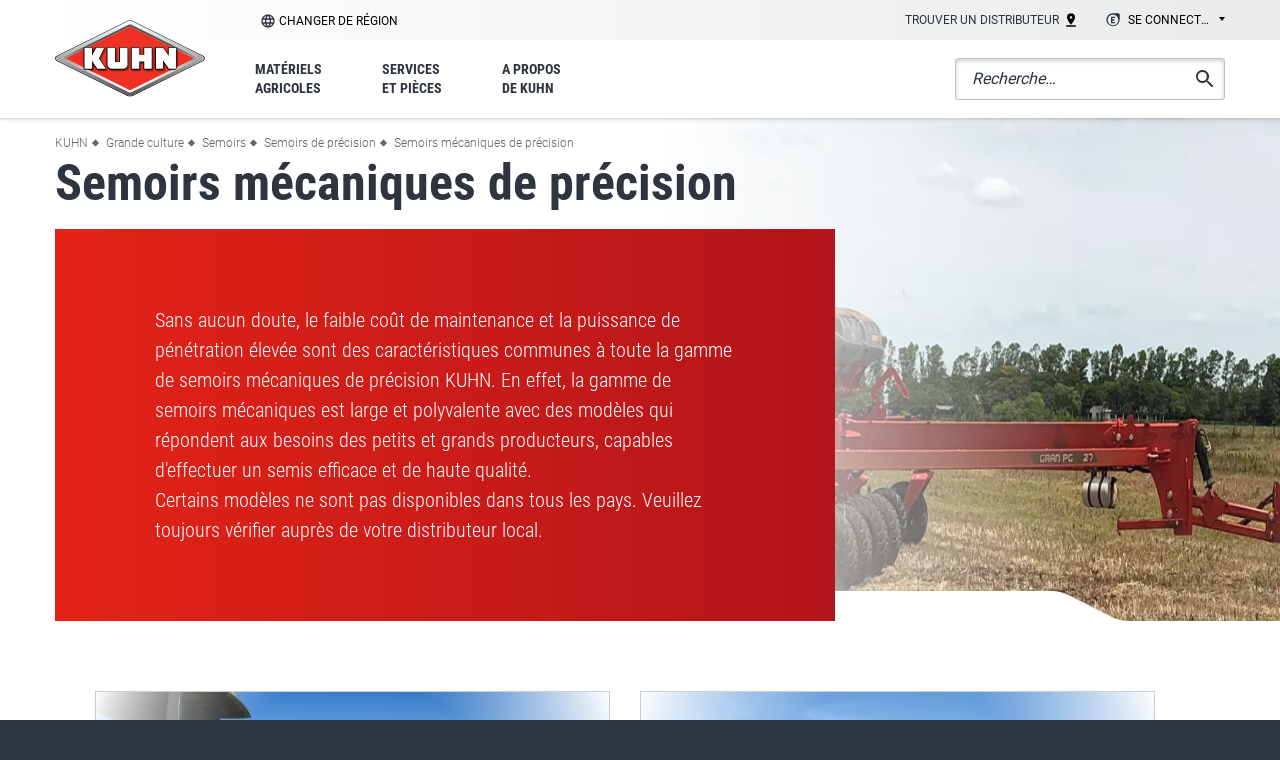

--- FILE ---
content_type: text/html; charset=UTF-8
request_url: https://www.kuhn.com/fr/grande-culture/semoirs/semoirs-de-precision/semoirs-mecaniques-de-precision
body_size: 54213
content:
<!DOCTYPE html><html lang="fr" dir="ltr" prefix="content: http://purl.org/rss/1.0/modules/content/ dc: http://purl.org/dc/terms/ foaf: http://xmlns.com/foaf/0.1/ og: http://ogp.me/ns# rdfs: http://www.w3.org/2000/01/rdf-schema# schema: http://schema.org/ sioc: http://rdfs.org/sioc/ns# sioct: http://rdfs.org/sioc/types# skos: http://www.w3.org/2004/02/skos/core# xsd: http://www.w3.org/2001/XMLSchema# "><head><meta charset="utf-8" /><noscript><style>form.antibot * :not(.antibot-message) { display: none !important; }</style></noscript><meta name="description" content="Sans aucun doute, le faible coût de maintenance et la puissance de pénétration élevée sont des caractéristiques communes à toute la gamme de semoirs mécaniques de précision KUHN. En effet, la gamme de semoirs mécaniques est large et polyvalente avec des modèles qui répondent aux besoins des petits et grands producteurs, capables d&#039;effectuer un semis efficace et de haute qualité." /><meta name="robots" content="index, follow" /><link rel="canonical" href="https://www.kuhn.com/fr/grande-culture/semoirs/semoirs-de-precision/semoirs-mecaniques-de-precision" /><meta name="google" content="Yj7QpaljYhv3X11bzwFLRhgoe2YMOcR6RGQbFlD-8gM" /><meta property="og:site_name" content="KUHN" /><meta property="og:type" content="website" /><meta property="og:url" content="https://www.kuhn.com/fr/grande-culture/semoirs/semoirs-de-precision/semoirs-mecaniques-de-precision" /><meta property="og:title" content="Semoirs mécaniques de précision" /><meta property="og:description" content="Sans aucun doute, le faible coût de maintenance et la puissance de pénétration élevée sont des caractéristiques communes à toute la gamme de semoirs mécaniques de précision KUHN. En effet, la gamme de semoirs mécaniques est large et polyvalente avec des modèles qui répondent aux besoins des petits et grands producteurs, capables d&#039;effectuer un semis efficace et de haute qualité." /><meta property="og:image" content="https://www.kuhn.com/sites/default/files/media-nextpage-img/media1_GRANPG_work-ok.jpg" /><meta name="MobileOptimized" content="width" /><meta name="HandheldFriendly" content="true" /><meta name="viewport" content="width=device-width, initial-scale=1.0" /><link rel="alternate" hreflang="en" href="https://www.kuhn.com/en/crop/seed-drills/precision-seed-drills/precision-mechanical-seed-drills" /><link rel="alternate" hreflang="es" href="https://www.kuhn.com/es/cultivos-extensivos/sembradoras/sembradoras-monograno/sembradoras-mecanicas-monograno" /><link rel="alternate" hreflang="fr" href="https://www.kuhn.com/fr/grande-culture/semoirs/semoirs-de-precision/semoirs-mecaniques-de-precision" /><link rel="alternate" hreflang="nl" href="https://www.kuhn.com/nl/gewasteelt/zaaimachines/precisiezaaimachines/mechanische-precisiezaaimachines" /><link rel="icon" href="/themes/custom/kuhn_group/favicon.ico" type="image/vnd.microsoft.icon" /><link rel="alternate" type="application/rss+xml" title="Semoirs mécaniques de précision" href="https://www.kuhn.com/fr/taxonomy/term/34502/feed" /><title>Semoirs mécaniques de précision | KUHN</title><link rel="stylesheet" media="all" href="/sites/default/files/css/css_dFwuYSV7ALGv4VTcdEW2nAsKdBntsWYUMV5WbZ9y4E8.css?delta=0&amp;language=fr&amp;theme=kuhn_group&amp;include=eJxFxksOgCAMBcALkfZIpkLjDyzhUZXbm7hxMxkMdC08CzQcvp7T0swr_6Xo6FYIfWRFiNaUU_MqmWSXJ1yb3uBPKpY86wtlOSCz" /><link rel="stylesheet" media="all" href="/sites/default/files/css/css_fCmt1Ar04jJkv6pks7NHGqYslTQx6Ev6XM1ox684b6c.css?delta=1&amp;language=fr&amp;theme=kuhn_group&amp;include=eJxFxksOgCAMBcALkfZIpkLjDyzhUZXbm7hxMxkMdC08CzQcvp7T0swr_6Xo6FYIfWRFiNaUU_MqmWSXJ1yb3uBPKpY86wtlOSCz" /><script src="/sites/default/files/js/js_bKF2nfPQ7k4Z9pl7CQX0-tMMOxWlBhGBSOljodsnDjE.js?scope=header&amp;delta=0&amp;language=fr&amp;theme=kuhn_group&amp;include=eJzLLs3Ii08vyi8t0M-GM_WSS4tL8nP1ipOLMgtKinWysSoqyEwuKS1KTcvMySGgMjmxJDU9vygztZiAwvTcRKC5RfkpABQGPJc"></script><script src="/themes/custom/kuhn_group/js/vendors/picturefill/picturefill.js?t95gne" async></script></head><body class="corpo_fr page--category user-logged-out page--entity-taxonomy_term-canonical" id="top"> <a href="#main-content" class="visually-hidden focusable"> Aller au contenu principal </a><div class="dialog-off-canvas-main-canvas" data-off-canvas-main-canvas><div class="layout-container"> <header role="banner" id="header" class="header is-sticky depth--2"><div><div class="header__top gradient-3l--straight"><div class="container gradient-3l"><div class="level"><div class="level-left"> <nav class="subsidiaries"> <span class="select2-container--default select2-container--unique"> <span class="select2-selection--single"> <a id="epj_change-location" class="select2-selection__rendered hide-drop-down" > Changer de région </a> </span> </span> </nav></div><div class="level-right"> <nav class="top-navigation"><ul class="menu menu--inline"><li class="menu__item menu__item--1"> <span data-attr-type="atob" data-attr-token="L2ZyL3Ryb3V2ZXItZGlzdHJpYnV0ZXVy" data-attr-target="_self" data-tracker="first_header_dealer" target="_blank" class="menu__link obl"> Trouver un distributeur <svg xmlns="http://www.w3.org/2000/svg" xmlns:xlink="http://www.w3.org/1999/xlink" width="10" height="14" viewBox="0 0 10 14"><defs><path id="sag5a" d="M1120.33 25.33v1.33h9.33v-1.33zm3.33-8a1.34 1.34 0 0 1 2.67 0 1.33 1.33 0 1 1-2.67 0zm5.34 0a4 4 0 0 0-8 0c0 3 4 7.33 4 7.33s4-4.33 4-7.33z"/></defs><g><g transform="translate(-1120 -13)"><use xlink:href="#sag5a"/></g></g></svg> </span></li><li class="menu__item"><div class="subsidiaries"> <select name="select-extranet" id="select-extranet" class="select-subsidiaries select-subsidiaries--alt"><option value="">Se connecter</option><option data-tracker="" value="https://mykuhn.kuhn.com/worldwide/fr">MyKUHN</option><option data-tracker="" value="https://partners.extranet.kuhn.com/">Portail distributeurs</option><option data-tracker="" value="https://supplier.kuhn.com/">Portail fournisseurs</option> </select></div></li></ul> </nav></div></div></div></div><div class="header__bottom"><div class="container"><div class="header__bottom-inner"><div id="block-kuhn-group-branding"> <a href="/fr" title="Kuhn" rel="home"> <img src="/themes/custom/kuhn_group/images/kuhn_logotype.svg" alt="Kuhn" /></a></div><nav role="navigation" aria-labelledby="block-mainmenufr-menu" id="main-navigation" class="main-navigation"><p class="visually-hidden" id="block-mainmenufr-menu">Main menu FR</p><div id="navigation-mobile-wrapper" class="navigation-mobile-wrapper"><div class="main-navigation-mobile"><ul class="menu"><li class="menu__item menu__item--1 menu-level-0"> <a href="/fr/materiels-agricoles" class="menu__link" data-drupal-link-system-path="node/24912"> <span class="menu__text">Matériels agricoles</span> </a><ul class="menu menu-level-1"><li class="menu__item menu__item--backlink"> <span class="menu__link obl" data-val="/fr/materiels-agricoles"> <span class="menu__text"> Matériels agricoles </span> </span></li><li class="menu__item"> <a href="/fr/grande-culture" class="menu__link" data-drupal-link-system-path="taxonomy/term/34465"> <span class="menu__text">Grande culture</span> </a><ul class="menu menu-level-2"> <img src="/sites/default/files/styles/product_carousel/public/misc/en/crop-pic_0.jpg.webp?itok=VUR99upK" class="background" /><li class="menu__item menu__item--backlink"> <span class="menu__link obl" data-val="/fr/grande-culture"> <span class="menu__text"> Grande culture </span> </span></li><li class="menu__item"> <span class="menu__link obl"> <span class="menu__text">Charrues</span> </span><ul class="menu menu-level-3"> <img src="/sites/default/files/styles/product_carousel/public/misc/en/crop-pic_0.jpg.webp?itok=VUR99upK" class="background" /><li class="menu__item menu__item--backlink"> <span class="menu__link obl" data-val="/fr/grande-culture/charrues"> <span class="menu__text"> Charrues </span> </span></li><li class="menu__item"> <span class="menu__link obl"> <span class="menu__text">Charrues portées réversibles</span> </span><ul class="menu menu-level-4"> <img src="/sites/default/files/styles/product_carousel/public/misc/en/crop-pic_0.jpg.webp?itok=VUR99upK" class="background" /><li class="menu__item menu__item--backlink"> <span class="menu__link obl" data-val="/fr/grande-culture/charrues/charrues-portees-reversibles"> <span class="menu__text"> Charrues portées réversibles </span> </span></li><li class="menu__item"> <span data-attr-type="atob" data-attr-token="L2ZyL2dyYW5kZS1jdWx0dXJlL2NoYXJydWVzL2NoYXJydWVzLXBvcnRlZXMtcmV2ZXJzaWJsZXMvbWFzdGVyLTEwMw==" data-attr-target="_self" class="menu__link obl"> <span class="menu__text">MASTER 103</span> </span></li><li class="menu__item"> <span data-attr-type="atob" data-attr-token="L2ZyL2dyYW5kZS1jdWx0dXJlL2NoYXJydWVzL2NoYXJydWVzLXBvcnRlZXMtcmV2ZXJzaWJsZXMvbWFzdGVyLTExMw==" data-attr-target="_self" class="menu__link obl"> <span class="menu__text">MASTER 113</span> </span></li><li class="menu__item"> <span data-attr-type="atob" data-attr-token="L2ZyL2dyYW5kZS1jdWx0dXJlL2NoYXJydWVzL2NoYXJydWVzLXBvcnRlZXMtcmV2ZXJzaWJsZXMvbWFzdGVyLTEyMw==" data-attr-target="_self" class="menu__link obl"> <span class="menu__text">MASTER 123</span> </span></li><li class="menu__item"> <span data-attr-type="atob" data-attr-token="L2ZyL2dyYW5kZS1jdWx0dXJlL2NoYXJydWVzL2NoYXJydWVzLXBvcnRlZXMtcmV2ZXJzaWJsZXMvbWFzdGVyLW0=" data-attr-target="_self" class="menu__link obl"> <span class="menu__text">MASTER M</span> </span></li><li class="menu__item"> <span data-attr-type="atob" data-attr-token="L2ZyL2dyYW5kZS1jdWx0dXJlL2NoYXJydWVzL2NoYXJydWVzLXBvcnRlZXMtcmV2ZXJzaWJsZXMvbWFzdGVyLTE1Mw==" data-attr-target="_self" class="menu__link obl"> <span class="menu__text">MASTER 153</span> </span></li><li class="menu__item"> <span data-attr-type="atob" data-attr-token="L2ZyL2dyYW5kZS1jdWx0dXJlL2NoYXJydWVzL2NoYXJydWVzLXBvcnRlZXMtcmV2ZXJzaWJsZXMvbWFzdGVyLWw=" data-attr-target="_self" class="menu__link obl"> <span class="menu__text">MASTER L</span> </span></li><li class="menu__item"> <span data-attr-type="atob" data-attr-token="L2ZyL2dyYW5kZS1jdWx0dXJlL2NoYXJydWVzL2NoYXJydWVzLXBvcnRlZXMtcmV2ZXJzaWJsZXMvbWFzdGVyLTE4Mw==" data-attr-target="_self" class="menu__link obl"> <span class="menu__text">MASTER 183</span> </span></li><li class="menu__item menu__item--parent"> <span data-attr-type="atob" data-attr-token="L2ZyL2dyYW5kZS1jdWx0dXJlL2NoYXJydWVzL2NoYXJydWVzLXBvcnRlZXMtcmV2ZXJzaWJsZXM=" data-attr-target="_self" class="menu__link obl"> <span class="menu__text">Voir toute la catégorie</span> </span></li></ul></li><li class="menu__item"> <span class="menu__link obl"> <span class="menu__text">Charrues semi-portées réversibles</span> </span><ul class="menu menu-level-4"> <img src="/sites/default/files/styles/product_carousel/public/misc/en/crop-pic_0.jpg.webp?itok=VUR99upK" class="background" /><li class="menu__item menu__item--backlink"> <span class="menu__link obl" data-val="/fr/grande-culture/charrues/charrues-semi-portees-reversibles"> <span class="menu__text"> Charrues semi-portées réversibles </span> </span></li><li class="menu__item"> <span data-attr-type="atob" data-attr-token="L2ZyL2dyYW5kZS1jdWx0dXJlL2NoYXJydWVzL2NoYXJydWVzLXNlbWktcG9ydGVlcy1yZXZlcnNpYmxlcy92YXJpLWxlYWRlcg==" data-attr-target="_self" class="menu__link obl"> <span class="menu__text">VARI-LEADER</span> </span></li><li class="menu__item"> <span data-attr-type="atob" data-attr-token="L2ZyL2dyYW5kZS1jdWx0dXJlL2NoYXJydWVzL2NoYXJydWVzLXNlbWktcG9ydGVlcy1yZXZlcnNpYmxlcy92YXJpLW1hbmFnZXI=" data-attr-target="_self" class="menu__link obl"> <span class="menu__text">VARI-MANAGER</span> </span></li><li class="menu__item"> <span data-attr-type="atob" data-attr-token="L2ZyL2dyYW5kZS1jdWx0dXJlL2NoYXJydWVzL2NoYXJydWVzLXNlbWktcG9ydGVlcy1yZXZlcnNpYmxlcy9jaGFsbGVuZ2Vy" data-attr-target="_self" class="menu__link obl"> <span class="menu__text">CHALLENGER</span> </span></li><li class="menu__item"> <span data-attr-type="atob" data-attr-token="L2ZyL2dyYW5kZS1jdWx0dXJlL2NoYXJydWVzL2NoYXJydWVzLXNlbWktcG9ydGVlcy1yZXZlcnNpYmxlcy92YXJpLWNoYWxsZW5nZXI=" data-attr-target="_self" class="menu__link obl"> <span class="menu__text">VARI-CHALLENGER</span> </span></li><li class="menu__item"> <span data-attr-type="atob" data-attr-token="L2ZyL2dyYW5kZS1jdWx0dXJlL2NoYXJydWVzL2NoYXJydWVzLXNlbWktcG9ydGVlcy1yZXZlcnNpYmxlcy9tdWx0aS1sZWFkZXIteHQ=" data-attr-target="_self" class="menu__link obl"> <span class="menu__text">MULTI-LEADER XT</span> </span></li><li class="menu__item menu__item--parent"> <span data-attr-type="atob" data-attr-token="L2ZyL2dyYW5kZS1jdWx0dXJlL2NoYXJydWVzL2NoYXJydWVzLXNlbWktcG9ydGVlcy1yZXZlcnNpYmxlcw==" data-attr-target="_self" class="menu__link obl"> <span class="menu__text">Voir toute la catégorie</span> </span></li></ul></li><li class="menu__item menu__item--parent"> <a href="/fr/grande-culture/charrues" class="menu__link" data-drupal-link-system-path="taxonomy/term/34466"> <span class="menu__text">Voir toute la catégorie</span> </a></li></ul></li><li class="menu__item"> <span class="menu__link obl"> <span class="menu__text">Matériels de travail du sol</span> </span><ul class="menu menu-level-3"> <img src="/sites/default/files/styles/product_carousel/public/misc/en/crop-pic_0.jpg.webp?itok=VUR99upK" class="background" /><li class="menu__item menu__item--backlink"> <span class="menu__link obl" data-val="/fr/grande-culture/materiels-de-travail-du-sol"> <span class="menu__text"> Matériels de travail du sol </span> </span></li><li class="menu__item"> <span class="menu__link obl"> <span class="menu__text">Cultivateurs profonds</span> </span><ul class="menu menu-level-4"> <img src="/sites/default/files/styles/product_carousel/public/misc/en/crop-pic_0.jpg.webp?itok=VUR99upK" class="background" /><li class="menu__item menu__item--backlink"> <span class="menu__link obl" data-val="/fr/grande-culture/materiels-de-travail-du-sol/cultivateurs-profonds"> <span class="menu__text"> Cultivateurs profonds </span> </span></li><li class="menu__item"> <span class="menu__link obl"> <span class="menu__text">Décompacteurs</span> </span><ul class="menu menu-level-5"> <img src="/sites/default/files/styles/product_carousel/public/misc/en/crop-pic_0.jpg.webp?itok=VUR99upK" class="background" /><li class="menu__item menu__item--backlink"> <span class="menu__link obl" data-val="/fr/grande-culture/materiels-de-travail-du-sol/cultivateurs-profonds/decompacteurs"> <span class="menu__text"> Décompacteurs </span> </span></li><li class="menu__item"> <span data-attr-type="atob" data-attr-token="L2ZyL2dyYW5kZS1jdWx0dXJlL21hdGVyaWVscy1kZS10cmF2YWlsLWR1LXNvbC9jdWx0aXZhdGV1cnMtcHJvZm9uZHMvZGVjb21wYWN0ZXVycy80ODM1LWxpbmUtcmlwcGVy" data-attr-target="_self" class="menu__link obl"> <span class="menu__text">4835 In-Line Ripper</span> </span></li><li class="menu__item"> <span data-attr-type="atob" data-attr-token="L2ZyL2dyYW5kZS1jdWx0dXJlL21hdGVyaWVscy1kZS10cmF2YWlsLWR1LXNvbC9jdWx0aXZhdGV1cnMtcHJvZm9uZHMvZGVjb21wYWN0ZXVycy9za2FyaWZpYw==" data-attr-target="_self" class="menu__link obl"> <span class="menu__text">SKARIFIC</span> </span></li><li class="menu__item"> <span data-attr-type="atob" data-attr-token="L2ZyL2dyYW5kZS1jdWx0dXJlL21hdGVyaWVscy1kZS10cmF2YWlsLWR1LXNvbC9jdWx0aXZhdGV1cnMtcHJvZm9uZHMvZGVjb21wYWN0ZXVycy9za2FyaWZpYy1kdW9s" data-attr-target="_self" class="menu__link obl"> <span class="menu__text">SKARIFIC DUOL</span> </span></li><li class="menu__item"> <span data-attr-type="atob" data-attr-token="L2ZyL2dyYW5kZS1jdWx0dXJlL21hdGVyaWVscy1kZS10cmF2YWlsLWR1LXNvbC9jdWx0aXZhdGV1cnMtcHJvZm9uZHMvZGVjb21wYWN0ZXVycy9kdA==" data-attr-target="_self" class="menu__link obl"> <span class="menu__text"> DT </span> </span></li><li class="menu__item"> <span data-attr-type="atob" data-attr-token="L2ZyL2dyYW5kZS1jdWx0dXJlL21hdGVyaWVscy1kZS10cmF2YWlsLWR1LXNvbC9jdWx0aXZhdGV1cnMtcHJvZm9uZHMvZGVjb21wYWN0ZXVycy9kYw==" data-attr-target="_self" class="menu__link obl"> <span class="menu__text">DC</span> </span></li><li class="menu__item menu__item--parent"> <span data-attr-type="atob" data-attr-token="L2ZyL2dyYW5kZS1jdWx0dXJlL21hdGVyaWVscy1kZS10cmF2YWlsLWR1LXNvbC9jdWx0aXZhdGV1cnMtcHJvZm9uZHMvZGVjb21wYWN0ZXVycw==" data-attr-target="_self" class="menu__link obl"> <span class="menu__text">Voir toute la catégorie</span> </span></li></ul></li><li class="menu__item"> <span class="menu__link obl"> <span class="menu__text">Cultivateurs profonds à dents</span> </span><ul class="menu menu-level-5"> <img src="/sites/default/files/styles/product_carousel/public/misc/en/crop-pic_0.jpg.webp?itok=VUR99upK" class="background" /><li class="menu__item menu__item--backlink"> <span class="menu__link obl" data-val="/fr/grande-culture/materiels-de-travail-du-sol/cultivateurs-profonds/cultivateurs-profonds-dents"> <span class="menu__text"> Cultivateurs profonds à dents </span> </span></li><li class="menu__item"> <span data-attr-type="atob" data-attr-token="L2ZyL2dyYW5kZS1jdWx0dXJlL21hdGVyaWVscy1kZS10cmF2YWlsLWR1LXNvbC9jdWx0aXZhdGV1cnMtcHJvZm9uZHMvY3VsdGl2YXRldXJzLXByb2ZvbmRzLWRlbnRzL2NoaXNlbC1wbG93LTQwMDA=" data-attr-target="_self" class="menu__link obl"> <span class="menu__text">Chisel Plow 4000</span> </span></li><li class="menu__item menu__item--parent"> <span data-attr-type="atob" data-attr-token="L2ZyL2dyYW5kZS1jdWx0dXJlL21hdGVyaWVscy1kZS10cmF2YWlsLWR1LXNvbC9jdWx0aXZhdGV1cnMtcHJvZm9uZHMvY3VsdGl2YXRldXJzLXByb2ZvbmRzLWRlbnRz" data-attr-target="_self" class="menu__link obl"> <span class="menu__text">Voir toute la catégorie</span> </span></li></ul></li><li class="menu__item"> <span class="menu__link obl"> <span class="menu__text">Cultivateurs profond à disques/dents</span> </span><ul class="menu menu-level-5"> <img src="/sites/default/files/styles/product_carousel/public/misc/en/crop-pic_0.jpg.webp?itok=VUR99upK" class="background" /><li class="menu__item menu__item--backlink"> <span class="menu__link obl" data-val="/fr/grande-culture/materiels-de-travail-du-sol/cultivateurs-profonds/cultivateurs-profond-disques-dents"> <span class="menu__text"> Cultivateurs profond à disques/dents </span> </span></li><li class="menu__item"> <span data-attr-type="atob" data-attr-token="L2ZyL2dyYW5kZS1jdWx0dXJlL21hdGVyaWVscy1kZS10cmF2YWlsLWR1LXNvbC9jdWx0aXZhdGV1cnMtcHJvZm9uZHMvY3VsdGl2YXRldXJzLXByb2ZvbmQtZGlzcXVlcy1kZW50cy9kb21pbmF0b3ItNDg2MQ==" data-attr-target="_self" class="menu__link obl"> <span class="menu__text">Dominator<sup>®</sup> 4861</span> </span></li><li class="menu__item"> <span data-attr-type="atob" data-attr-token="L2ZyL2dyYW5kZS1jdWx0dXJlL21hdGVyaWVscy1kZS10cmF2YWlsLWR1LXNvbC9jdWx0aXZhdGV1cnMtcHJvZm9uZHMvY3VsdGl2YXRldXJzLXByb2ZvbmQtZGlzcXVlcy1kZW50cy9sYW5kc2F2ZXItNDgxMA==" data-attr-target="_self" class="menu__link obl"> <span class="menu__text">LANDSAVER 4810</span> </span></li><li class="menu__item"> <span data-attr-type="atob" data-attr-token="L2ZyL2dyYW5kZS1jdWx0dXJlL21hdGVyaWVscy1kZS10cmF2YWlsLWR1LXNvbC9jdWx0aXZhdGV1cnMtcHJvZm9uZHMvY3VsdGl2YXRldXJzLXByb2ZvbmQtZGlzcXVlcy1kZW50cy9wZXJmb3JtZXI=" data-attr-target="_self" class="menu__link obl"> <span class="menu__text">PERFORMER</span> </span></li><li class="menu__item menu__item--parent"> <span data-attr-type="atob" data-attr-token="L2ZyL2dyYW5kZS1jdWx0dXJlL21hdGVyaWVscy1kZS10cmF2YWlsLWR1LXNvbC9jdWx0aXZhdGV1cnMtcHJvZm9uZHMvY3VsdGl2YXRldXJzLXByb2ZvbmQtZGlzcXVlcy1kZW50cw==" data-attr-target="_self" class="menu__link obl"> <span class="menu__text">Voir toute la catégorie</span> </span></li></ul></li><li class="menu__item menu__item--parent"> <span data-attr-type="atob" data-attr-token="L2ZyL2dyYW5kZS1jdWx0dXJlL21hdGVyaWVscy1kZS10cmF2YWlsLWR1LXNvbC9jdWx0aXZhdGV1cnMtcHJvZm9uZHM=" data-attr-target="_self" class="menu__link obl"> <span class="menu__text">Voir toute la catégorie</span> </span></li></ul></li><li class="menu__item"> <span class="menu__link obl"> <span class="menu__text">Déchaumeurs</span> </span><ul class="menu menu-level-4"> <img src="/sites/default/files/styles/product_carousel/public/misc/en/crop-pic_0.jpg.webp?itok=VUR99upK" class="background" /><li class="menu__item menu__item--backlink"> <span class="menu__link obl" data-val="/fr/grande-culture/materiels-de-travail-du-sol/dechaumeurs"> <span class="menu__text"> Déchaumeurs </span> </span></li><li class="menu__item"> <span class="menu__link obl"> <span class="menu__text">Déchaumeurs à dents</span> </span><ul class="menu menu-level-5"> <img src="/sites/default/files/styles/product_carousel/public/misc/en/crop-pic_0.jpg.webp?itok=VUR99upK" class="background" /><li class="menu__item menu__item--backlink"> <span class="menu__link obl" data-val="/fr/grande-culture/materiels-de-travail-du-sol/dechaumeurs/dechaumeurs-dents"> <span class="menu__text"> Déchaumeurs à dents </span> </span></li><li class="menu__item"> <span data-attr-type="atob" data-attr-token="L2ZyL2dyYW5kZS1jdWx0dXJlL21hdGVyaWVscy1kZS10cmF2YWlsLWR1LXNvbC9kZWNoYXVtZXVycy9kZWNoYXVtZXVycy1kZW50cy9jdWx0aW1lci1tLWw=" data-attr-target="_self" class="menu__link obl"> <span class="menu__text">CULTIMER M/L</span> </span></li><li class="menu__item menu__item--parent"> <span data-attr-type="atob" data-attr-token="L2ZyL2dyYW5kZS1jdWx0dXJlL21hdGVyaWVscy1kZS10cmF2YWlsLWR1LXNvbC9kZWNoYXVtZXVycy9kZWNoYXVtZXVycy1kZW50cw==" data-attr-target="_self" class="menu__link obl"> <span class="menu__text">Voir toute la catégorie</span> </span></li></ul></li><li class="menu__item"> <span class="menu__link obl"> <span class="menu__text">Déchaumeurs à disques</span> </span><ul class="menu menu-level-5"> <img src="/sites/default/files/styles/product_carousel/public/misc/en/crop-pic_0.jpg.webp?itok=VUR99upK" class="background" /><li class="menu__item menu__item--backlink"> <span class="menu__link obl" data-val="/fr/grande-culture/materiels-de-travail-du-sol/dechaumeurs/dechaumeurs-disques"> <span class="menu__text"> Déchaumeurs à disques </span> </span></li><li class="menu__item"> <span data-attr-type="atob" data-attr-token="L2ZyL2dyYW5kZS1jdWx0dXJlL21hdGVyaWVscy1kZS10cmF2YWlsLWR1LXNvbC9kZWNoYXVtZXVycy9kZWNoYXVtZXVycy1kaXNxdWVzL2ludGVyY2VwdG9yLTgwNTU=" data-attr-target="_self" class="menu__link obl"> <span class="menu__text">INTERCEPTOR  8055</span> </span></li><li class="menu__item"> <span data-attr-type="atob" data-attr-token="L2ZyL2dyYW5kZS1jdWx0dXJlL21hdGVyaWVscy1kZS10cmF2YWlsLWR1LXNvbC9kZWNoYXVtZXVycy9kZWNoYXVtZXVycy1kaXNxdWVzL29wdGltZXI=" data-attr-target="_self" class="menu__link obl"> <span class="menu__text">OPTIMER</span> </span></li><li class="menu__item menu__item--parent"> <span data-attr-type="atob" data-attr-token="L2ZyL2dyYW5kZS1jdWx0dXJlL21hdGVyaWVscy1kZS10cmF2YWlsLWR1LXNvbC9kZWNoYXVtZXVycy9kZWNoYXVtZXVycy1kaXNxdWVz" data-attr-target="_self" class="menu__link obl"> <span class="menu__text">Voir toute la catégorie</span> </span></li></ul></li><li class="menu__item menu__item--parent"> <span data-attr-type="atob" data-attr-token="L2ZyL2dyYW5kZS1jdWx0dXJlL21hdGVyaWVscy1kZS10cmF2YWlsLWR1LXNvbC9kZWNoYXVtZXVycw==" data-attr-target="_self" class="menu__link obl"> <span class="menu__text">Voir toute la catégorie</span> </span></li></ul></li><li class="menu__item"> <span class="menu__link obl"> <span class="menu__text">Herses à disques</span> </span><ul class="menu menu-level-4"> <img src="/sites/default/files/styles/product_carousel/public/misc/en/crop-pic_0.jpg.webp?itok=VUR99upK" class="background" /><li class="menu__item menu__item--backlink"> <span class="menu__link obl" data-val="/fr/grande-culture/materiels-de-travail-du-sol/herses-disques"> <span class="menu__text"> Herses à disques </span> </span></li><li class="menu__item"> <span class="menu__link obl"> <span class="menu__text">Herses à disques pour déchaumage du lit de semences</span> </span><ul class="menu menu-level-5"> <img src="/sites/default/files/styles/product_carousel/public/misc/en/crop-pic_0.jpg.webp?itok=VUR99upK" class="background" /><li class="menu__item menu__item--backlink"> <span class="menu__link obl" data-val="/fr/grande-culture/materiels-de-travail-du-sol/herses-disques/herses-disques-pour-dechaumage-du-lit-de-semences"> <span class="menu__text"> Herses à disques pour déchaumage du lit de semences </span> </span></li><li class="menu__item"> <span data-attr-type="atob" data-attr-token="L2ZyL2dyYW5kZS1jdWx0dXJlL21hdGVyaWVscy1kZS10cmF2YWlsLWR1LXNvbC9oZXJzZXMtZGlzcXVlcy9oZXJzZXMtZGlzcXVlcy1wb3VyLWRlY2hhdW1hZ2UtZHUtbGl0LWRlLXNlbWVuY2VzLzczMDUtdGFuZGVt" data-attr-target="_self" class="menu__link obl"> <span class="menu__text">7305 TANDEM</span> </span></li><li class="menu__item"> <span data-attr-type="atob" data-attr-token="L2ZyL2dyYW5kZS1jdWx0dXJlL21hdGVyaWVscy1kZS10cmF2YWlsLWR1LXNvbC9oZXJzZXMtZGlzcXVlcy9oZXJzZXMtZGlzcXVlcy1wb3VyLWRlY2hhdW1hZ2UtZHUtbGl0LWRlLXNlbWVuY2VzLzgxMDAtdGFuZGVt" data-attr-target="_self" class="menu__link obl"> <span class="menu__text">8100 TANDEM</span> </span></li><li class="menu__item menu__item--parent"> <span data-attr-type="atob" data-attr-token="L2ZyL2dyYW5kZS1jdWx0dXJlL21hdGVyaWVscy1kZS10cmF2YWlsLWR1LXNvbC9oZXJzZXMtZGlzcXVlcy9oZXJzZXMtZGlzcXVlcy1wb3VyLWRlY2hhdW1hZ2UtZHUtbGl0LWRlLXNlbWVuY2Vz" data-attr-target="_self" class="menu__link obl"> <span class="menu__text">Voir toute la catégorie</span> </span></li></ul></li><li class="menu__item"> <span class="menu__link obl"> <span class="menu__text">Herses à disques pour travail profond</span> </span><ul class="menu menu-level-5"> <img src="/sites/default/files/styles/product_carousel/public/misc/en/crop-pic_0.jpg.webp?itok=VUR99upK" class="background" /><li class="menu__item menu__item--backlink"> <span class="menu__link obl" data-val="/fr/grande-culture/materiels-de-travail-du-sol/herses-disques/herses-disques-pour-travail-profond"> <span class="menu__text"> Herses à disques pour travail profond </span> </span></li><li class="menu__item"> <span data-attr-type="atob" data-attr-token="L2ZyL2dyYW5kZS1jdWx0dXJlL21hdGVyaWVscy1kZS10cmF2YWlsLWR1LXNvbC9oZXJzZXMtZGlzcXVlcy9oZXJzZXMtZGlzcXVlcy1wb3VyLXRyYXZhaWwtcHJvZm9uZC84MzIwLXRhbmRlbQ==" data-attr-target="_self" class="menu__link obl"> <span class="menu__text">8320 TANDEM</span> </span></li><li class="menu__item menu__item--parent"> <span data-attr-type="atob" data-attr-token="L2ZyL2dyYW5kZS1jdWx0dXJlL21hdGVyaWVscy1kZS10cmF2YWlsLWR1LXNvbC9oZXJzZXMtZGlzcXVlcy9oZXJzZXMtZGlzcXVlcy1wb3VyLXRyYXZhaWwtcHJvZm9uZA==" data-attr-target="_self" class="menu__link obl"> <span class="menu__text">Voir toute la catégorie</span> </span></li></ul></li><li class="menu__item"> <span class="menu__link obl"> <span class="menu__text">Herses à disques polyvalentes</span> </span><ul class="menu menu-level-5"> <img src="/sites/default/files/styles/product_carousel/public/misc/en/crop-pic_0.jpg.webp?itok=VUR99upK" class="background" /><li class="menu__item menu__item--backlink"> <span class="menu__link obl" data-val="/fr/grande-culture/materiels-de-travail-du-sol/herses-disques/herses-disques-polyvalentes"> <span class="menu__text"> Herses à disques polyvalentes </span> </span></li><li class="menu__item"> <span data-attr-type="atob" data-attr-token="L2ZyL2dyYW5kZS1jdWx0dXJlL21hdGVyaWVscy1kZS10cmF2YWlsLWR1LXNvbC9oZXJzZXMtZGlzcXVlcy9oZXJzZXMtZGlzcXVlcy1wb2x5dmFsZW50ZXMvODIyMC10YW5kZW0=" data-attr-target="_self" class="menu__link obl"> <span class="menu__text">8220 TANDEM</span> </span></li><li class="menu__item menu__item--parent"> <span data-attr-type="atob" data-attr-token="L2ZyL2dyYW5kZS1jdWx0dXJlL21hdGVyaWVscy1kZS10cmF2YWlsLWR1LXNvbC9oZXJzZXMtZGlzcXVlcy9oZXJzZXMtZGlzcXVlcy1wb2x5dmFsZW50ZXM=" data-attr-target="_self" class="menu__link obl"> <span class="menu__text">Voir toute la catégorie</span> </span></li></ul></li><li class="menu__item menu__item--parent"> <span data-attr-type="atob" data-attr-token="L2ZyL2dyYW5kZS1jdWx0dXJlL21hdGVyaWVscy1kZS10cmF2YWlsLWR1LXNvbC9oZXJzZXMtZGlzcXVlcw==" data-attr-target="_self" class="menu__link obl"> <span class="menu__text">Voir toute la catégorie</span> </span></li></ul></li><li class="menu__item"> <span class="menu__link obl"> <span class="menu__text">Strip-Till</span> </span><ul class="menu menu-level-4"> <img src="/sites/default/files/styles/product_carousel/public/misc/en/crop-pic_0.jpg.webp?itok=VUR99upK" class="background" /><li class="menu__item menu__item--backlink"> <span class="menu__link obl" data-val="/fr/grande-culture/materiels-de-travail-du-sol/strip-till"> <span class="menu__text"> Strip-Till </span> </span></li><li class="menu__item"> <span class="menu__link obl"> <span class="menu__text">Strip-Till modèles portés</span> </span><ul class="menu menu-level-5"> <img src="/sites/default/files/styles/product_carousel/public/misc/en/crop-pic_0.jpg.webp?itok=VUR99upK" class="background" /><li class="menu__item menu__item--backlink"> <span class="menu__link obl" data-val="/fr/grande-culture/materiels-de-travail-du-sol/strip-till/strip-till-modeles-portes"> <span class="menu__text"> Strip-Till modèles portés </span> </span></li><li class="menu__item"> <span data-attr-type="atob" data-attr-token="L2ZyL2dyYW5kZS1jdWx0dXJlL21hdGVyaWVscy1kZS10cmF2YWlsLWR1LXNvbC9zdHJpcC10aWxsL3N0cmlwLXRpbGwtbW9kZWxlcy1wb3J0ZXMvc3RyaWdlci0xMDA=" data-attr-target="_self" class="menu__link obl"> <span class="menu__text">STRIGER 100</span> </span></li><li class="menu__item menu__item--parent"> <span data-attr-type="atob" data-attr-token="L2ZyL2dyYW5kZS1jdWx0dXJlL21hdGVyaWVscy1kZS10cmF2YWlsLWR1LXNvbC9zdHJpcC10aWxsL3N0cmlwLXRpbGwtbW9kZWxlcy1wb3J0ZXM=" data-attr-target="_self" class="menu__link obl"> <span class="menu__text">Voir toute la catégorie</span> </span></li></ul></li><li class="menu__item"> <span class="menu__link obl"> <span class="menu__text">Strip-Till modèles traînés</span> </span><ul class="menu menu-level-5"> <img src="/sites/default/files/styles/product_carousel/public/misc/en/crop-pic_0.jpg.webp?itok=VUR99upK" class="background" /><li class="menu__item menu__item--backlink"> <span class="menu__link obl" data-val="/fr/grande-culture/materiels-de-travail-du-sol/strip-till/strip-till-modeles-traines"> <span class="menu__text"> Strip-Till modèles traînés </span> </span></li><li class="menu__item"> <span data-attr-type="atob" data-attr-token="L2ZyL2dyYW5kZS1jdWx0dXJlL21hdGVyaWVscy1kZS10cmF2YWlsLWR1LXNvbC9zdHJpcC10aWxsL3N0cmlwLXRpbGwtbW9kZWxlcy10cmFpbmVzL2dsYWRpYXRvci0xMjEw" data-attr-target="_self" class="menu__link obl"> <span class="menu__text">GLADIATOR 1210</span> </span></li><li class="menu__item menu__item--parent"> <span data-attr-type="atob" data-attr-token="L2ZyL2dyYW5kZS1jdWx0dXJlL21hdGVyaWVscy1kZS10cmF2YWlsLWR1LXNvbC9zdHJpcC10aWxsL3N0cmlwLXRpbGwtbW9kZWxlcy10cmFpbmVz" data-attr-target="_self" class="menu__link obl"> <span class="menu__text">Voir toute la catégorie</span> </span></li></ul></li><li class="menu__item menu__item--parent"> <span data-attr-type="atob" data-attr-token="L2ZyL2dyYW5kZS1jdWx0dXJlL21hdGVyaWVscy1kZS10cmF2YWlsLWR1LXNvbC9zdHJpcC10aWxs" data-attr-target="_self" class="menu__link obl"> <span class="menu__text">Voir toute la catégorie</span> </span></li></ul></li><li class="menu__item"> <span class="menu__link obl"> <span class="menu__text">Rouleaux</span> </span><ul class="menu menu-level-4"> <img src="/sites/default/files/styles/product_carousel/public/misc/en/crop-pic_0.jpg.webp?itok=VUR99upK" class="background" /><li class="menu__item menu__item--backlink"> <span class="menu__link obl" data-val="/fr/grande-culture/materiels-de-travail-du-sol/rouleaux"> <span class="menu__text"> Rouleaux </span> </span></li><li class="menu__item"> <span data-attr-type="atob" data-attr-token="L2ZyL2dyYW5kZS1jdWx0dXJlL21hdGVyaWVscy1kZS10cmF2YWlsLWR1LXNvbC9yb3VsZWF1eC80NDAwLXBhY2tlcg==" data-attr-target="_self" class="menu__link obl"> <span class="menu__text">4400 Packer</span> </span></li><li class="menu__item menu__item--parent"> <span data-attr-type="atob" data-attr-token="L2ZyL2dyYW5kZS1jdWx0dXJlL21hdGVyaWVscy1kZS10cmF2YWlsLWR1LXNvbC9yb3VsZWF1eA==" data-attr-target="_self" class="menu__link obl"> <span class="menu__text">Voir toute la catégorie</span> </span></li></ul></li><li class="menu__item"> <span class="menu__link obl"> <span class="menu__text">Système de travail du sol vertical</span> </span><ul class="menu menu-level-4"> <img src="/sites/default/files/styles/product_carousel/public/misc/en/crop-pic_0.jpg.webp?itok=VUR99upK" class="background" /><li class="menu__item menu__item--backlink"> <span class="menu__link obl" data-val="/fr/grande-culture/materiels-de-travail-du-sol/systeme-de-travail-du-sol-vertical"> <span class="menu__text"> Système de travail du sol vertical </span> </span></li><li class="menu__item"> <span data-attr-type="atob" data-attr-token="L2ZyL2dyYW5kZS1jdWx0dXJlL21hdGVyaWVscy1kZS10cmF2YWlsLWR1LXNvbC9zeXN0ZW1lLWRlLXRyYXZhaWwtZHUtc29sLXZlcnRpY2FsL2V4Y2VsZXJhdG9yLXh0LTgwMTA=" data-attr-target="_self" class="menu__link obl"> <span class="menu__text">EXCELERATOR XT 8010</span> </span></li><li class="menu__item menu__item--parent"> <span data-attr-type="atob" data-attr-token="L2ZyL2dyYW5kZS1jdWx0dXJlL21hdGVyaWVscy1kZS10cmF2YWlsLWR1LXNvbC9zeXN0ZW1lLWRlLXRyYXZhaWwtZHUtc29sLXZlcnRpY2Fs" data-attr-target="_self" class="menu__link obl"> <span class="menu__text">Voir toute la catégorie</span> </span></li></ul></li><li class="menu__item"> <span class="menu__link obl"> <span class="menu__text">Outils de préparation du lit de semence</span> </span><ul class="menu menu-level-4"> <img src="/sites/default/files/styles/product_carousel/public/misc/en/crop-pic_0.jpg.webp?itok=VUR99upK" class="background" /><li class="menu__item menu__item--backlink"> <span class="menu__link obl" data-val="/fr/grande-culture/materiels-de-travail-du-sol/outils-de-preparation-du-lit-de-semence"> <span class="menu__text"> Outils de préparation du lit de semence </span> </span></li><li class="menu__item"> <span class="menu__link obl"> <span class="menu__text">Cultivateurs à dents</span> </span><ul class="menu menu-level-5"> <img src="/sites/default/files/styles/product_carousel/public/misc/en/crop-pic_0.jpg.webp?itok=VUR99upK" class="background" /><li class="menu__item menu__item--backlink"> <span class="menu__link obl" data-val="/fr/grande-culture/materiels-de-travail-du-sol/outils-de-preparation-du-lit-de-semence/cultivateurs-dents"> <span class="menu__text"> Cultivateurs à dents </span> </span></li><li class="menu__item"> <span data-attr-type="atob" data-attr-token="L2ZyL2dyYW5kZS1jdWx0dXJlL21hdGVyaWVscy1kZS10cmF2YWlsLWR1LXNvbC9vdXRpbHMtZGUtcHJlcGFyYXRpb24tZHUtbGl0LWRlLXNlbWVuY2UvY3VsdGl2YXRldXJzLWRlbnRzLzU2MzUtZmllbGQtY3VsdGl2YXRvcg==" data-attr-target="_self" class="menu__link obl"> <span class="menu__text">5635 Field Cultivator</span> </span></li><li class="menu__item"> <span data-attr-type="atob" data-attr-token="L2ZyL2dyYW5kZS1jdWx0dXJlL21hdGVyaWVscy1kZS10cmF2YWlsLWR1LXNvbC9vdXRpbHMtZGUtcHJlcGFyYXRpb24tZHUtbGl0LWRlLXNlbWVuY2UvY3VsdGl2YXRldXJzLWRlbnRzL3Byb2xhbmRlcg==" data-attr-target="_self" class="menu__link obl"> <span class="menu__text">PROLANDER</span> </span></li><li class="menu__item menu__item--parent"> <span data-attr-type="atob" data-attr-token="L2ZyL2dyYW5kZS1jdWx0dXJlL21hdGVyaWVscy1kZS10cmF2YWlsLWR1LXNvbC9vdXRpbHMtZGUtcHJlcGFyYXRpb24tZHUtbGl0LWRlLXNlbWVuY2UvY3VsdGl2YXRldXJzLWRlbnRz" data-attr-target="_self" class="menu__link obl"> <span class="menu__text">Voir toute la catégorie</span> </span></li></ul></li><li class="menu__item"> <span class="menu__link obl"> <span class="menu__text">Outils de finition du sol</span> </span><ul class="menu menu-level-5"> <img src="/sites/default/files/styles/product_carousel/public/misc/en/crop-pic_0.jpg.webp?itok=VUR99upK" class="background" /><li class="menu__item menu__item--backlink"> <span class="menu__link obl" data-val="/fr/grande-culture/materiels-de-travail-du-sol/outils-de-preparation-du-lit-de-semence/outils-de-finition-du-sol"> <span class="menu__text"> Outils de finition du sol </span> </span></li><li class="menu__item"> <span data-attr-type="atob" data-attr-token="L2ZyL2dyYW5kZS1jdWx0dXJlL21hdGVyaWVscy1kZS10cmF2YWlsLWR1LXNvbC9vdXRpbHMtZGUtcHJlcGFyYXRpb24tZHUtbGl0LWRlLXNlbWVuY2Uvb3V0aWxzLWRlLWZpbml0aW9uLWR1LXNvbC9sYW5kc21hbi02MjA1" data-attr-target="_self" class="menu__link obl"> <span class="menu__text">LANDSMAN 6205</span> </span></li><li class="menu__item"> <span data-attr-type="atob" data-attr-token="L2ZyL2dyYW5kZS1jdWx0dXJlL21hdGVyaWVscy1kZS10cmF2YWlsLWR1LXNvbC9vdXRpbHMtZGUtcHJlcGFyYXRpb24tZHUtbGl0LWRlLXNlbWVuY2Uvb3V0aWxzLWRlLWZpbml0aW9uLWR1LXNvbC9sYW5kc3Rhci02NDA1" data-attr-target="_self" class="menu__link obl"> <span class="menu__text">LANDSTAR 6405</span> </span></li><li class="menu__item menu__item--parent"> <span data-attr-type="atob" data-attr-token="L2ZyL2dyYW5kZS1jdWx0dXJlL21hdGVyaWVscy1kZS10cmF2YWlsLWR1LXNvbC9vdXRpbHMtZGUtcHJlcGFyYXRpb24tZHUtbGl0LWRlLXNlbWVuY2Uvb3V0aWxzLWRlLWZpbml0aW9uLWR1LXNvbA==" data-attr-target="_self" class="menu__link obl"> <span class="menu__text">Voir toute la catégorie</span> </span></li></ul></li><li class="menu__item"> <span class="menu__link obl"> <span class="menu__text">Cultivateurs intégrés à disques/dents</span> </span><ul class="menu menu-level-5"> <img src="/sites/default/files/styles/product_carousel/public/misc/en/crop-pic_0.jpg.webp?itok=VUR99upK" class="background" /><li class="menu__item menu__item--backlink"> <span class="menu__link obl" data-val="/fr/grande-culture/materiels-de-travail-du-sol/outils-de-preparation-du-lit-de-semence/cultivateurs-integres-disques-dents"> <span class="menu__text"> Cultivateurs intégrés à disques/dents </span> </span></li><li class="menu__item"> <span data-attr-type="atob" data-attr-token="L2ZyL2dyYW5kZS1jdWx0dXJlL21hdGVyaWVscy1kZS10cmF2YWlsLWR1LXNvbC9vdXRpbHMtZGUtcHJlcGFyYXRpb24tZHUtbGl0LWRlLXNlbWVuY2UvY3VsdGl2YXRldXJzLWludGVncmVzLWRpc3F1ZXMtZGVudHMvY2QtMTAw" data-attr-target="_self" class="menu__link obl"> <span class="menu__text">CD 100</span> </span></li><li class="menu__item"> <span data-attr-type="atob" data-attr-token="L2ZyL2dyYW5kZS1jdWx0dXJlL21hdGVyaWVscy1kZS10cmF2YWlsLWR1LXNvbC9vdXRpbHMtZGUtcHJlcGFyYXRpb24tZHUtbGl0LWRlLXNlbWVuY2UvY3VsdGl2YXRldXJzLWludGVncmVzLWRpc3F1ZXMtZGVudHMvY2QtMTAwMA==" data-attr-target="_self" class="menu__link obl"> <span class="menu__text">CD 1000</span> </span></li><li class="menu__item menu__item--parent"> <span data-attr-type="atob" data-attr-token="L2ZyL2dyYW5kZS1jdWx0dXJlL21hdGVyaWVscy1kZS10cmF2YWlsLWR1LXNvbC9vdXRpbHMtZGUtcHJlcGFyYXRpb24tZHUtbGl0LWRlLXNlbWVuY2UvY3VsdGl2YXRldXJzLWludGVncmVzLWRpc3F1ZXMtZGVudHM=" data-attr-target="_self" class="menu__link obl"> <span class="menu__text">Voir toute la catégorie</span> </span></li></ul></li><li class="menu__item"> <span class="menu__link obl"> <span class="menu__text">Herses rotatives</span> </span><ul class="menu menu-level-5"> <img src="/sites/default/files/styles/product_carousel/public/misc/en/crop-pic_0.jpg.webp?itok=VUR99upK" class="background" /><li class="menu__item menu__item--backlink"> <span class="menu__link obl" data-val="/fr/grande-culture/materiels-de-travail-du-sol/outils-de-preparation-du-lit-de-semence/herses-rotatives"> <span class="menu__text"> Herses rotatives </span> </span></li><li class="menu__item"> <span data-attr-type="atob" data-attr-token="L2ZyL2dyYW5kZS1jdWx0dXJlL21hdGVyaWVscy1kZS10cmF2YWlsLWR1LXNvbC9vdXRpbHMtZGUtcHJlcGFyYXRpb24tZHUtbGl0LWRlLXNlbWVuY2UvaGVyc2VzLXJvdGF0aXZlcy9oci0xMDMwLXJjcy1oci0xMDQwLXJjcw==" data-attr-target="_self" class="menu__link obl"> <span class="menu__text">HR 1030 RCS - HR 1040 RCS</span> </span></li><li class="menu__item"> <span data-attr-type="atob" data-attr-token="L2ZyL2dyYW5kZS1jdWx0dXJlL21hdGVyaWVscy1kZS10cmF2YWlsLWR1LXNvbC9vdXRpbHMtZGUtcHJlcGFyYXRpb24tZHUtbGl0LWRlLXNlbWVuY2UvaGVyc2VzLXJvdGF0aXZlcy9ocmItMTIyLTE1Mi0xODItMjAy" data-attr-target="_self" class="menu__link obl"> <span class="menu__text">HRB 122 - 152 - 182 - 202</span> </span></li><li class="menu__item"> <span data-attr-type="atob" data-attr-token="L2ZyL2dyYW5kZS1jdWx0dXJlL21hdGVyaWVscy1kZS10cmF2YWlsLWR1LXNvbC9vdXRpbHMtZGUtcHJlcGFyYXRpb24tZHUtbGl0LWRlLXNlbWVuY2UvaGVyc2VzLXJvdGF0aXZlcy9oci0xMDQtMTAwNC1ocmItMTAyLTEwMw==" data-attr-target="_self" class="menu__link obl"> <span class="menu__text">HR 104-1004 / HRB 102-103</span> </span></li><li class="menu__item"> <span data-attr-type="atob" data-attr-token="L2ZyL2dyYW5kZS1jdWx0dXJlL21hdGVyaWVscy1kZS10cmF2YWlsLWR1LXNvbC9vdXRpbHMtZGUtcHJlcGFyYXRpb24tZHUtbGl0LWRlLXNlbWVuY2UvaGVyc2VzLXJvdGF0aXZlcy9oci0xMDIwLTEwMzAtMTA0MA==" data-attr-target="_self" class="menu__link obl"> <span class="menu__text">HR 1020-1030-1040</span> </span></li><li class="menu__item"> <span data-attr-type="atob" data-attr-token="L2ZyL2dyYW5kZS1jdWx0dXJlL21hdGVyaWVscy1kZS10cmF2YWlsLWR1LXNvbC9vdXRpbHMtZGUtcHJlcGFyYXRpb24tZHUtbGl0LWRlLXNlbWVuY2UvaGVyc2VzLXJvdGF0aXZlcy9oci0xMDMwLXItaHItMTA0MC1yLWhyLTYwNDItcg==" data-attr-target="_self" class="menu__link obl"> <span class="menu__text">HR 1030 R - HR 1040 R - HR 6042 R</span> </span></li><li class="menu__item menu__item--parent"> <span data-attr-type="atob" data-attr-token="L2ZyL2dyYW5kZS1jdWx0dXJlL21hdGVyaWVscy1kZS10cmF2YWlsLWR1LXNvbC9vdXRpbHMtZGUtcHJlcGFyYXRpb24tZHUtbGl0LWRlLXNlbWVuY2UvaGVyc2VzLXJvdGF0aXZlcw==" data-attr-target="_self" class="menu__link obl"> <span class="menu__text">Voir toute la catégorie</span> </span></li></ul></li><li class="menu__item"> <span class="menu__link obl"> <span class="menu__text">Fraises rotatives</span> </span><ul class="menu menu-level-5"> <img src="/sites/default/files/styles/product_carousel/public/misc/en/crop-pic_0.jpg.webp?itok=VUR99upK" class="background" /><li class="menu__item menu__item--backlink"> <span class="menu__link obl" data-val="/fr/grande-culture/materiels-de-travail-du-sol/outils-de-preparation-du-lit-de-semence/fraises-rotatives"> <span class="menu__text"> Fraises rotatives </span> </span></li><li class="menu__item"> <span data-attr-type="atob" data-attr-token="L2ZyL2dyYW5kZS1jdWx0dXJlL21hdGVyaWVscy1kZS10cmF2YWlsLWR1LXNvbC9vdXRpbHMtZGUtcHJlcGFyYXRpb24tZHUtbGl0LWRlLXNlbWVuY2UvZnJhaXNlcy1yb3RhdGl2ZXMvZWwtNjItODItOTI=" data-attr-target="_self" class="menu__link obl"> <span class="menu__text">EL 62 - 82 - 92</span> </span></li><li class="menu__item"> <span data-attr-type="atob" data-attr-token="L2ZyL2dyYW5kZS1jdWx0dXJlL21hdGVyaWVscy1kZS10cmF2YWlsLWR1LXNvbC9vdXRpbHMtZGUtcHJlcGFyYXRpb24tZHUtbGl0LWRlLXNlbWVuY2UvZnJhaXNlcy1yb3RhdGl2ZXMvZWwtMTIyLTQwMi1y" data-attr-target="_self" class="menu__link obl"> <span class="menu__text">EL 122 - 402 R</span> </span></li><li class="menu__item"> <span data-attr-type="atob" data-attr-token="L2ZyL2dyYW5kZS1jdWx0dXJlL21hdGVyaWVscy1kZS10cmF2YWlsLWR1LXNvbC9vdXRpbHMtZGUtcHJlcGFyYXRpb24tZHUtbGl0LWRlLXNlbWVuY2UvZnJhaXNlcy1yb3RhdGl2ZXMvZWwtMTYyLTMwMC1iaW9tdWxjaA==" data-attr-target="_self" class="menu__link obl"> <span class="menu__text">EL 162-300 BIOMULCH</span> </span></li><li class="menu__item menu__item--parent"> <span data-attr-type="atob" data-attr-token="L2ZyL2dyYW5kZS1jdWx0dXJlL21hdGVyaWVscy1kZS10cmF2YWlsLWR1LXNvbC9vdXRpbHMtZGUtcHJlcGFyYXRpb24tZHUtbGl0LWRlLXNlbWVuY2UvZnJhaXNlcy1yb3RhdGl2ZXM=" data-attr-target="_self" class="menu__link obl"> <span class="menu__text">Voir toute la catégorie</span> </span></li></ul></li><li class="menu__item menu__item--parent"> <span data-attr-type="atob" data-attr-token="L2ZyL2dyYW5kZS1jdWx0dXJlL21hdGVyaWVscy1kZS10cmF2YWlsLWR1LXNvbC9vdXRpbHMtZGUtcHJlcGFyYXRpb24tZHUtbGl0LWRlLXNlbWVuY2U=" data-attr-target="_self" class="menu__link obl"> <span class="menu__text">Voir toute la catégorie</span> </span></li></ul></li><li class="menu__item menu__item--parent"> <a href="/fr/grande-culture/materiels-de-travail-du-sol" class="menu__link" data-drupal-link-system-path="taxonomy/term/34469"> <span class="menu__text">Voir toute la catégorie</span> </a></li></ul></li><li class="menu__item"> <span class="menu__link obl"> <span class="menu__text">Semoirs</span> </span><ul class="menu menu-level-3"> <img src="/sites/default/files/styles/product_carousel/public/misc/en/crop-pic_0.jpg.webp?itok=VUR99upK" class="background" /><li class="menu__item menu__item--backlink"> <span class="menu__link obl" data-val="/fr/grande-culture/semoirs"> <span class="menu__text"> Semoirs </span> </span></li><li class="menu__item"> <span class="menu__link obl"> <span class="menu__text">Semoirs portés</span> </span><ul class="menu menu-level-4"> <img src="/sites/default/files/styles/product_carousel/public/misc/en/crop-pic_0.jpg.webp?itok=VUR99upK" class="background" /><li class="menu__item menu__item--backlink"> <span class="menu__link obl" data-val="/fr/grande-culture/semoirs/semoirs-portes"> <span class="menu__text"> Semoirs portés </span> </span></li><li class="menu__item"> <span class="menu__link obl"> <span class="menu__text">Semoirs portés mécaniques</span> </span><ul class="menu menu-level-5"> <img src="/sites/default/files/styles/product_carousel/public/misc/en/crop-pic_0.jpg.webp?itok=VUR99upK" class="background" /><li class="menu__item menu__item--backlink"> <span class="menu__link obl" data-val="/fr/grande-culture/semoirs/semoirs-portes/semoirs-portes-mecaniques"> <span class="menu__text"> Semoirs portés mécaniques </span> </span></li><li class="menu__item"> <span data-attr-type="atob" data-attr-token="L2ZyL2dyYW5kZS1jdWx0dXJlL3NlbW9pcnMvc2Vtb2lycy1wb3J0ZXMvc2Vtb2lycy1wb3J0ZXMtbWVjYW5pcXVlcy9wcmVtaWE=" data-attr-target="_self" class="menu__link obl"> <span class="menu__text">PREMIA</span> </span></li><li class="menu__item menu__item--parent"> <span data-attr-type="atob" data-attr-token="L2ZyL2dyYW5kZS1jdWx0dXJlL3NlbW9pcnMvc2Vtb2lycy1wb3J0ZXMvc2Vtb2lycy1wb3J0ZXMtbWVjYW5pcXVlcw==" data-attr-target="_self" class="menu__link obl"> <span class="menu__text">Voir toute la catégorie</span> </span></li></ul></li><li class="menu__item"> <span class="menu__link obl"> <span class="menu__text">Semoirs portés pour semis simplifié</span> </span><ul class="menu menu-level-5"> <img src="/sites/default/files/styles/product_carousel/public/misc/en/crop-pic_0.jpg.webp?itok=VUR99upK" class="background" /><li class="menu__item menu__item--backlink"> <span class="menu__link obl" data-val="/fr/grande-culture/semoirs/semoirs-portes/semoirs-portes-pour-semis-simplifie"> <span class="menu__text"> Semoirs portés pour semis simplifié </span> </span></li><li class="menu__item"> <span data-attr-type="atob" data-attr-token="L2ZyL2dyYW5kZS1jdWx0dXJlL3NlbW9pcnMvc2Vtb2lycy1wb3J0ZXMvc2Vtb2lycy1wb3J0ZXMtcG91ci1zZW1pcy1zaW1wbGlmaWUvbWVnYW50" data-attr-target="_self" class="menu__link obl"> <span class="menu__text">MEGANT</span> </span></li><li class="menu__item menu__item--parent"> <span data-attr-type="atob" data-attr-token="L2ZyL2dyYW5kZS1jdWx0dXJlL3NlbW9pcnMvc2Vtb2lycy1wb3J0ZXMvc2Vtb2lycy1wb3J0ZXMtcG91ci1zZW1pcy1zaW1wbGlmaWU=" data-attr-target="_self" class="menu__link obl"> <span class="menu__text">Voir toute la catégorie</span> </span></li></ul></li><li class="menu__item menu__item--parent"> <span data-attr-type="atob" data-attr-token="L2ZyL2dyYW5kZS1jdWx0dXJlL3NlbW9pcnMvc2Vtb2lycy1wb3J0ZXM=" data-attr-target="_self" class="menu__link obl"> <span class="menu__text">Voir toute la catégorie</span> </span></li></ul></li><li class="menu__item"> <span class="menu__link obl"> <span class="menu__text">Semoirs traînés</span> </span><ul class="menu menu-level-4"> <img src="/sites/default/files/styles/product_carousel/public/misc/en/crop-pic_0.jpg.webp?itok=VUR99upK" class="background" /><li class="menu__item menu__item--backlink"> <span class="menu__link obl" data-val="/fr/grande-culture/semoirs/semoirs-traines"> <span class="menu__text"> Semoirs traînés </span> </span></li><li class="menu__item"> <span class="menu__link obl"> <span class="menu__text">Semoirs mécaniques traînés pour semis simplifié</span> </span><ul class="menu menu-level-5"> <img src="/sites/default/files/styles/product_carousel/public/misc/en/crop-pic_0.jpg.webp?itok=VUR99upK" class="background" /><li class="menu__item menu__item--backlink"> <span class="menu__link obl" data-val="/fr/grande-culture/semoirs/semoirs-traines/semoirs-mecaniques-traines-pour-semis-simplifie"> <span class="menu__text"> Semoirs mécaniques traînés pour semis simplifié </span> </span></li><li class="menu__item"> <span data-attr-type="atob" data-attr-token="L2ZyL2dyYW5kZS1jdWx0dXJlL3NlbW9pcnMvc2Vtb2lycy10cmFpbmVzL3NlbW9pcnMtbWVjYW5pcXVlcy10cmFpbmVzLXBvdXItc2VtaXMtc2ltcGxpZmllL3ByZW1pYS05MDAwLXRyYw==" data-attr-target="_self" class="menu__link obl"> <span class="menu__text">PREMIA 9000 TRC</span> </span></li><li class="menu__item"> <span data-attr-type="atob" data-attr-token="L2ZyL2dyYW5kZS1jdWx0dXJlL3NlbW9pcnMvc2Vtb2lycy10cmFpbmVzL3NlbW9pcnMtbWVjYW5pcXVlcy10cmFpbmVzLXBvdXItc2VtaXMtc2ltcGxpZmllLzk0MDBudC1zZXJpZXM=" data-attr-target="_self" class="menu__link obl"> <span class="menu__text">9400NT Series</span> </span></li><li class="menu__item menu__item--parent"> <span data-attr-type="atob" data-attr-token="L2ZyL2dyYW5kZS1jdWx0dXJlL3NlbW9pcnMvc2Vtb2lycy10cmFpbmVzL3NlbW9pcnMtbWVjYW5pcXVlcy10cmFpbmVzLXBvdXItc2VtaXMtc2ltcGxpZmll" data-attr-target="_self" class="menu__link obl"> <span class="menu__text">Voir toute la catégorie</span> </span></li></ul></li><li class="menu__item"> <span class="menu__link obl"> <span class="menu__text">Semoirs mécaniques traînés pour semis direct</span> </span><ul class="menu menu-level-5"> <img src="/sites/default/files/styles/product_carousel/public/misc/en/crop-pic_0.jpg.webp?itok=VUR99upK" class="background" /><li class="menu__item menu__item--backlink"> <span class="menu__link obl" data-val="/fr/grande-culture/semoirs/semoirs-traines/semoirs-mecaniques-traines-pour-semis-direct"> <span class="menu__text"> Semoirs mécaniques traînés pour semis direct </span> </span></li><li class="menu__item"> <span data-attr-type="atob" data-attr-token="L2ZyL2dyYW5kZS1jdWx0dXJlL3NlbW9pcnMvc2Vtb2lycy10cmFpbmVzL3NlbW9pcnMtbWVjYW5pcXVlcy10cmFpbmVzLXBvdXItc2VtaXMtZGlyZWN0L3NkZQ==" data-attr-target="_self" class="menu__link obl"> <span class="menu__text">SDE</span> </span></li><li class="menu__item"> <span data-attr-type="atob" data-attr-token="L2ZyL2dyYW5kZS1jdWx0dXJlL3NlbW9pcnMvc2Vtb2lycy10cmFpbmVzL3NlbW9pcnMtbWVjYW5pcXVlcy10cmFpbmVzLXBvdXItc2VtaXMtZGlyZWN0L3NlbGVjdA==" data-attr-target="_self" class="menu__link obl"> <span class="menu__text">SELECT</span> </span></li><li class="menu__item"> <span data-attr-type="atob" data-attr-token="L2ZyL2dyYW5kZS1jdWx0dXJlL3NlbW9pcnMvc2Vtb2lycy10cmFpbmVzL3NlbW9pcnMtbWVjYW5pcXVlcy10cmFpbmVzLXBvdXItc2VtaXMtZGlyZWN0L29yaXph" data-attr-target="_self" class="menu__link obl"> <span class="menu__text">ORIZA</span> </span></li><li class="menu__item"> <span data-attr-type="atob" data-attr-token="L2ZyL2dyYW5kZS1jdWx0dXJlL3NlbW9pcnMvc2Vtb2lycy10cmFpbmVzL3NlbW9pcnMtbWVjYW5pcXVlcy10cmFpbmVzLXBvdXItc2VtaXMtZGlyZWN0L3NkbQ==" data-attr-target="_self" class="menu__link obl"> <span class="menu__text">SDM</span> </span></li><li class="menu__item menu__item--parent"> <span data-attr-type="atob" data-attr-token="L2ZyL2dyYW5kZS1jdWx0dXJlL3NlbW9pcnMvc2Vtb2lycy10cmFpbmVzL3NlbW9pcnMtbWVjYW5pcXVlcy10cmFpbmVzLXBvdXItc2VtaXMtZGlyZWN0" data-attr-target="_self" class="menu__link obl"> <span class="menu__text">Voir toute la catégorie</span> </span></li></ul></li><li class="menu__item"> <span class="menu__link obl"> <span class="menu__text">Semoirs pour semis simplifié</span> </span><ul class="menu menu-level-5"> <img src="/sites/default/files/styles/product_carousel/public/misc/en/crop-pic_0.jpg.webp?itok=VUR99upK" class="background" /><li class="menu__item menu__item--backlink"> <span class="menu__link obl" data-val="/fr/grande-culture/semoirs/semoirs-traines/semoirs-pour-semis-simplifie"> <span class="menu__text"> Semoirs pour semis simplifié </span> </span></li><li class="menu__item"> <span data-attr-type="atob" data-attr-token="L2ZyL2dyYW5kZS1jdWx0dXJlL3NlbW9pcnMvc2Vtb2lycy10cmFpbmVzL3NlbW9pcnMtcG91ci1zZW1pcy1zaW1wbGlmaWUvZXNwcm8tcg==" data-attr-target="_self" class="menu__link obl"> <span class="menu__text">ESPRO R</span> </span></li><li class="menu__item"> <span data-attr-type="atob" data-attr-token="L2ZyL2dyYW5kZS1jdWx0dXJlL3NlbW9pcnMvc2Vtb2lycy10cmFpbmVzL3NlbW9pcnMtcG91ci1zZW1pcy1zaW1wbGlmaWUvZXNwcm8tcmM=" data-attr-target="_self" class="menu__link obl"> <span class="menu__text">ESPRO RC</span> </span></li><li class="menu__item"> <span data-attr-type="atob" data-attr-token="L2ZyL2dyYW5kZS1jdWx0dXJlL3NlbW9pcnMvc2Vtb2lycy10cmFpbmVzL3NlbW9pcnMtcG91ci1zZW1pcy1zaW1wbGlmaWUvZXNwcm8tcnQtMTIwMDAtcmM=" data-attr-target="_self" class="menu__link obl"> <span class="menu__text">ESPRO RT 12000 RC</span> </span></li><li class="menu__item menu__item--parent"> <span data-attr-type="atob" data-attr-token="L2ZyL2dyYW5kZS1jdWx0dXJlL3NlbW9pcnMvc2Vtb2lycy10cmFpbmVzL3NlbW9pcnMtcG91ci1zZW1pcy1zaW1wbGlmaWU=" data-attr-target="_self" class="menu__link obl"> <span class="menu__text">Voir toute la catégorie</span> </span></li></ul></li><li class="menu__item"> <span class="menu__link obl"> <span class="menu__text">Semoirs pour semis direct</span> </span><ul class="menu menu-level-5"> <img src="/sites/default/files/styles/product_carousel/public/misc/en/crop-pic_0.jpg.webp?itok=VUR99upK" class="background" /><li class="menu__item menu__item--backlink"> <span class="menu__link obl" data-val="/fr/grande-culture/semoirs/semoirs-traines/semoirs-pour-semis-direct"> <span class="menu__text"> Semoirs pour semis direct </span> </span></li><li class="menu__item"> <span data-attr-type="atob" data-attr-token="L2ZyL2dyYW5kZS1jdWx0dXJlL3NlbW9pcnMvc2Vtb2lycy10cmFpbmVzL3NlbW9pcnMtcG91ci1zZW1pcy1kaXJlY3QvYXVyb2Nr" data-attr-target="_self" class="menu__link obl"> <span class="menu__text">AUROCK</span> </span></li><li class="menu__item"> <span data-attr-type="atob" data-attr-token="L2ZyL2dyYW5kZS1jdWx0dXJlL3NlbW9pcnMvc2Vtb2lycy10cmFpbmVzL3NlbW9pcnMtcG91ci1zZW1pcy1kaXJlY3QvcXVhZHJh" data-attr-target="_self" class="menu__link obl"> <span class="menu__text">QUADRA</span> </span></li><li class="menu__item menu__item--parent"> <span data-attr-type="atob" data-attr-token="L2ZyL2dyYW5kZS1jdWx0dXJlL3NlbW9pcnMvc2Vtb2lycy10cmFpbmVzL3NlbW9pcnMtcG91ci1zZW1pcy1kaXJlY3Q=" data-attr-target="_self" class="menu__link obl"> <span class="menu__text">Voir toute la catégorie</span> </span></li></ul></li><li class="menu__item menu__item--parent"> <span data-attr-type="atob" data-attr-token="L2ZyL2dyYW5kZS1jdWx0dXJlL3NlbW9pcnMvc2Vtb2lycy10cmFpbmVz" data-attr-target="_self" class="menu__link obl"> <span class="menu__text">Voir toute la catégorie</span> </span></li></ul></li><li class="menu__item"> <span class="menu__link obl"> <span class="menu__text">Semoirs de précision</span> </span><ul class="menu menu-level-4"> <img src="/sites/default/files/styles/product_carousel/public/misc/en/crop-pic_0.jpg.webp?itok=VUR99upK" class="background" /><li class="menu__item menu__item--backlink"> <span class="menu__link obl" data-val="/fr/grande-culture/semoirs/semoirs-de-precision"> <span class="menu__text"> Semoirs de précision </span> </span></li><li class="menu__item"> <span class="menu__link obl"> <span class="menu__text">Semoirs mécaniques de précision</span> </span><ul class="menu menu-level-5"> <img src="/sites/default/files/styles/product_carousel/public/misc/en/crop-pic_0.jpg.webp?itok=VUR99upK" class="background" /><li class="menu__item menu__item--backlink"> <span class="menu__link obl" data-val="/fr/grande-culture/semoirs/semoirs-de-precision/semoirs-mecaniques-de-precision"> <span class="menu__text"> Semoirs mécaniques de précision </span> </span></li><li class="menu__item"> <span data-attr-type="atob" data-attr-token="L2ZyL2dyYW5kZS1jdWx0dXJlL3NlbW9pcnMvc2Vtb2lycy1kZS1wcmVjaXNpb24vc2Vtb2lycy1tZWNhbmlxdWVzLWRlLXByZWNpc2lvbi9wbG0=" data-attr-target="_self" class="menu__link obl"> <span class="menu__text">PLM</span> </span></li><li class="menu__item"> <span data-attr-type="atob" data-attr-token="L2ZyL2dyYW5kZS1jdWx0dXJlL3NlbW9pcnMvc2Vtb2lycy1kZS1wcmVjaXNpb24vc2Vtb2lycy1tZWNhbmlxdWVzLWRlLXByZWNpc2lvbi9wcGs=" data-attr-target="_self" class="menu__link obl"> <span class="menu__text">PPK</span> </span></li><li class="menu__item"> <span data-attr-type="atob" data-attr-token="L2ZyL2dyYW5kZS1jdWx0dXJlL3NlbW9pcnMvc2Vtb2lycy1kZS1wcmVjaXNpb24vc2Vtb2lycy1tZWNhbmlxdWVzLWRlLXByZWNpc2lvbi9zZWxlY3QtZ2c=" data-attr-target="_self" class="menu__link obl"> <span class="menu__text">SELECT GG</span> </span></li><li class="menu__item"> <span data-attr-type="atob" data-attr-token="L2ZyL2dyYW5kZS1jdWx0dXJlL3NlbW9pcnMvc2Vtb2lycy1kZS1wcmVjaXNpb24vc2Vtb2lycy1tZWNhbmlxdWVzLWRlLXByZWNpc2lvbi9wbHVz" data-attr-target="_self" class="menu__link obl"> <span class="menu__text">PLUS</span> </span></li><li class="menu__item"> <span data-attr-type="atob" data-attr-token="L2ZyL2dyYW5kZS1jdWx0dXJlL3NlbW9pcnMvc2Vtb2lycy1kZS1wcmVjaXNpb24vc2Vtb2lycy1tZWNhbmlxdWVzLWRlLXByZWNpc2lvbi9wZw==" data-attr-target="_self" class="menu__link obl"> <span class="menu__text">PG</span> </span></li><li class="menu__item"> <span data-attr-type="atob" data-attr-token="L2ZyL2dyYW5kZS1jdWx0dXJlL3NlbW9pcnMvc2Vtb2lycy1kZS1wcmVjaXNpb24vc2Vtb2lycy1tZWNhbmlxdWVzLWRlLXByZWNpc2lvbi9mbGV4LW0=" data-attr-target="_self" class="menu__link obl"> <span class="menu__text">FLEX M</span> </span></li><li class="menu__item"> <span data-attr-type="atob" data-attr-token="L2ZyL2dyYW5kZS1jdWx0dXJlL3NlbW9pcnMvc2Vtb2lycy1kZS1wcmVjaXNpb24vc2Vtb2lycy1tZWNhbmlxdWVzLWRlLXByZWNpc2lvbi9ncmFuLXBn" data-attr-target="_self" class="menu__link obl"> <span class="menu__text">GRAN PG</span> </span></li><li class="menu__item"> <span data-attr-type="atob" data-attr-token="L2ZyL2dyYW5kZS1jdWx0dXJlL3NlbW9pcnMvc2Vtb2lycy1kZS1wcmVjaXNpb24vc2Vtb2lycy1tZWNhbmlxdWVzLWRlLXByZWNpc2lvbi9wcmltZS1t" data-attr-target="_self" class="menu__link obl"> <span class="menu__text">PRIME AT M</span> </span></li><li class="menu__item menu__item--parent"> <span data-attr-type="atob" data-attr-token="L2ZyL2dyYW5kZS1jdWx0dXJlL3NlbW9pcnMvc2Vtb2lycy1kZS1wcmVjaXNpb24vc2Vtb2lycy1tZWNhbmlxdWVzLWRlLXByZWNpc2lvbg==" data-attr-target="_self" class="menu__link obl"> <span class="menu__text">Voir toute la catégorie</span> </span></li></ul></li><li class="menu__item"> <span class="menu__link obl"> <span class="menu__text">Semoirs pneumatiques de précision</span> </span><ul class="menu menu-level-5"> <img src="/sites/default/files/styles/product_carousel/public/misc/en/crop-pic_0.jpg.webp?itok=VUR99upK" class="background" /><li class="menu__item menu__item--backlink"> <span class="menu__link obl" data-val="/fr/grande-culture/semoirs/semoirs-de-precision/semoirs-pneumatiques-de-precision"> <span class="menu__text"> Semoirs pneumatiques de précision </span> </span></li><li class="menu__item"> <span data-attr-type="atob" data-attr-token="L2ZyL2dyYW5kZS1jdWx0dXJlL3NlbW9pcnMvc2Vtb2lycy1kZS1wcmVjaXNpb24vc2Vtb2lycy1wbmV1bWF0aXF1ZXMtZGUtcHJlY2lzaW9uL21heGltYS0z" data-attr-target="_self" class="menu__link obl"> <span class="menu__text">MAXIMA 3</span> </span></li><li class="menu__item"> <span data-attr-type="atob" data-attr-token="L2ZyL2dyYW5kZS1jdWx0dXJlL3NlbW9pcnMvc2Vtb2lycy1kZS1wcmVjaXNpb24vc2Vtb2lycy1wbmV1bWF0aXF1ZXMtZGUtcHJlY2lzaW9uL3BsYW50ZXItMw==" data-attr-target="_self" class="menu__link obl"> <span class="menu__text">PLANTER 3</span> </span></li><li class="menu__item"> <span data-attr-type="atob" data-attr-token="L2ZyL2dyYW5kZS1jdWx0dXJlL3NlbW9pcnMvc2Vtb2lycy1kZS1wcmVjaXNpb24vc2Vtb2lycy1wbmV1bWF0aXF1ZXMtZGUtcHJlY2lzaW9uL2tvc21h" data-attr-target="_self" class="menu__link obl"> <span class="menu__text">KOSMA</span> </span></li><li class="menu__item"> <span data-attr-type="atob" data-attr-token="L2ZyL2dyYW5kZS1jdWx0dXJlL3NlbW9pcnMvc2Vtb2lycy1kZS1wcmVjaXNpb24vc2Vtb2lycy1wbmV1bWF0aXF1ZXMtZGUtcHJlY2lzaW9uL3ByaW1l" data-attr-target="_self" class="menu__link obl"> <span class="menu__text">PRIME</span> </span></li><li class="menu__item"> <span data-attr-type="atob" data-attr-token="L2ZyL2dyYW5kZS1jdWx0dXJlL3NlbW9pcnMvc2Vtb2lycy1kZS1wcmVjaXNpb24vc2Vtb2lycy1wbmV1bWF0aXF1ZXMtZGUtcHJlY2lzaW9uL2ZsZXgtcA==" data-attr-target="_self" class="menu__link obl"> <span class="menu__text">FLEX P</span> </span></li><li class="menu__item"> <span data-attr-type="atob" data-attr-token="L2ZyL2dyYW5kZS1jdWx0dXJlL3NlbW9pcnMvc2Vtb2lycy1kZS1wcmVjaXNpb24vc2Vtb2lycy1wbmV1bWF0aXF1ZXMtZGUtcHJlY2lzaW9uL2dyYW4tcHJpbWU=" data-attr-target="_self" class="menu__link obl"> <span class="menu__text">GRAN PRIME</span> </span></li><li class="menu__item"> <span data-attr-type="atob" data-attr-token="L2ZyL2dyYW5kZS1jdWx0dXJlL3NlbW9pcnMvc2Vtb2lycy1kZS1wcmVjaXNpb24vc2Vtb2lycy1wbmV1bWF0aXF1ZXMtZGUtcHJlY2lzaW9uL3ByaW1lLXA=" data-attr-target="_self" class="menu__link obl"> <span class="menu__text">PRIME AT P</span> </span></li><li class="menu__item menu__item--parent"> <span data-attr-type="atob" data-attr-token="L2ZyL2dyYW5kZS1jdWx0dXJlL3NlbW9pcnMvc2Vtb2lycy1kZS1wcmVjaXNpb24vc2Vtb2lycy1wbmV1bWF0aXF1ZXMtZGUtcHJlY2lzaW9u" data-attr-target="_self" class="menu__link obl"> <span class="menu__text">Voir toute la catégorie</span> </span></li></ul></li><li class="menu__item menu__item--parent"> <span data-attr-type="atob" data-attr-token="L2ZyL2dyYW5kZS1jdWx0dXJlL3NlbW9pcnMvc2Vtb2lycy1kZS1wcmVjaXNpb24=" data-attr-target="_self" class="menu__link obl"> <span class="menu__text">Voir toute la catégorie</span> </span></li></ul></li><li class="menu__item"> <span class="menu__link obl"> <span class="menu__text">Combinés de semis</span> </span><ul class="menu menu-level-4"> <img src="/sites/default/files/styles/product_carousel/public/misc/en/crop-pic_0.jpg.webp?itok=VUR99upK" class="background" /><li class="menu__item menu__item--backlink"> <span class="menu__link obl" data-val="/fr/grande-culture/semoirs/combines-de-semis"> <span class="menu__text"> Combinés de semis </span> </span></li><li class="menu__item"> <span class="menu__link obl"> <span class="menu__text">Combinés de semis mécaniques</span> </span><ul class="menu menu-level-5"> <img src="/sites/default/files/styles/product_carousel/public/misc/en/crop-pic_0.jpg.webp?itok=VUR99upK" class="background" /><li class="menu__item menu__item--backlink"> <span class="menu__link obl" data-val="/fr/grande-culture/semoirs/combines-de-semis/combines-de-semis-mecaniques"> <span class="menu__text"> Combinés de semis mécaniques </span> </span></li><li class="menu__item"> <span data-attr-type="atob" data-attr-token="L2ZyL2dyYW5kZS1jdWx0dXJlL3NlbW9pcnMvY29tYmluZXMtZGUtc2VtaXMvY29tYmluZXMtZGUtc2VtaXMtbWVjYW5pcXVlcy9zaXRlcmEtMzAxMC0zMDIwLTMwMzA=" data-attr-target="_self" class="menu__link obl"> <span class="menu__text">SITERA 3010 – 3020 – 3030</span> </span></li><li class="menu__item"> <span data-attr-type="atob" data-attr-token="L2ZyL2dyYW5kZS1jdWx0dXJlL3NlbW9pcnMvY29tYmluZXMtZGUtc2VtaXMvY29tYmluZXMtZGUtc2VtaXMtbWVjYW5pcXVlcy9zaXRlcmEtMTAw" data-attr-target="_self" class="menu__link obl"> <span class="menu__text">SITERA 100</span> </span></li><li class="menu__item menu__item--parent"> <span data-attr-type="atob" data-attr-token="L2ZyL2dyYW5kZS1jdWx0dXJlL3NlbW9pcnMvY29tYmluZXMtZGUtc2VtaXMvY29tYmluZXMtZGUtc2VtaXMtbWVjYW5pcXVlcw==" data-attr-target="_self" class="menu__link obl"> <span class="menu__text">Voir toute la catégorie</span> </span></li></ul></li><li class="menu__item"> <span class="menu__link obl"> <span class="menu__text">Combinés de semis pneumatiques</span> </span><ul class="menu menu-level-5"> <img src="/sites/default/files/styles/product_carousel/public/misc/en/crop-pic_0.jpg.webp?itok=VUR99upK" class="background" /><li class="menu__item menu__item--backlink"> <span class="menu__link obl" data-val="/fr/grande-culture/semoirs/combines-de-semis/combines-de-semis-pneumatiques"> <span class="menu__text"> Combinés de semis pneumatiques </span> </span></li><li class="menu__item"> <span data-attr-type="atob" data-attr-token="L2ZyL2dyYW5kZS1jdWx0dXJlL3NlbW9pcnMvY29tYmluZXMtZGUtc2VtaXMvY29tYmluZXMtZGUtc2VtaXMtcG5ldW1hdGlxdWVzL2J0Zi1idGZyLTA=" data-attr-target="_self" class="menu__link obl"> <span class="menu__text">BTF - BTFR</span> </span></li><li class="menu__item"> <span data-attr-type="atob" data-attr-token="L2ZyL2dyYW5kZS1jdWx0dXJlL3NlbW9pcnMvY29tYmluZXMtZGUtc2VtaXMvY29tYmluZXMtZGUtc2VtaXMtcG5ldW1hdGlxdWVzL3ZlbnRhLTEwMA==" data-attr-target="_self" class="menu__link obl"> <span class="menu__text">VENTA 100</span> </span></li><li class="menu__item"> <span data-attr-type="atob" data-attr-token="L2ZyL2dyYW5kZS1jdWx0dXJlL3NlbW9pcnMvY29tYmluZXMtZGUtc2VtaXMvY29tYmluZXMtZGUtc2VtaXMtcG5ldW1hdGlxdWVzL3ZlbnRhLTEwMTAtMTAyMC0xMDMw" data-attr-target="_self" class="menu__link obl"> <span class="menu__text">VENTA 1010 - 1020 - 1030</span> </span></li><li class="menu__item menu__item--parent"> <span data-attr-type="atob" data-attr-token="L2ZyL2dyYW5kZS1jdWx0dXJlL3NlbW9pcnMvY29tYmluZXMtZGUtc2VtaXMvY29tYmluZXMtZGUtc2VtaXMtcG5ldW1hdGlxdWVz" data-attr-target="_self" class="menu__link obl"> <span class="menu__text">Voir toute la catégorie</span> </span></li></ul></li><li class="menu__item menu__item--parent"> <span data-attr-type="atob" data-attr-token="L2ZyL2dyYW5kZS1jdWx0dXJlL3NlbW9pcnMvY29tYmluZXMtZGUtc2VtaXM=" data-attr-target="_self" class="menu__link obl"> <span class="menu__text">Voir toute la catégorie</span> </span></li></ul></li><li class="menu__item"> <span class="menu__link obl"> <span class="menu__text">Trémies additionnelles</span> </span><ul class="menu menu-level-4"> <img src="/sites/default/files/styles/product_carousel/public/misc/en/crop-pic_0.jpg.webp?itok=VUR99upK" class="background" /><li class="menu__item menu__item--backlink"> <span class="menu__link obl" data-val="/fr/grande-culture/semoirs/tremies-additionnelles"> <span class="menu__text"> Trémies additionnelles </span> </span></li><li class="menu__item"> <span data-attr-type="atob" data-attr-token="L2ZyL2dyYW5kZS1jdWx0dXJlL3NlbW9pcnMvdHJlbWllcy1hZGRpdGlvbm5lbGxlcy9zaA==" data-attr-target="_self" class="menu__link obl"> <span class="menu__text">SH</span> </span></li><li class="menu__item"> <span data-attr-type="atob" data-attr-token="L2ZyL2dyYW5kZS1jdWx0dXJlL3NlbW9pcnMvdHJlbWllcy1hZGRpdGlvbm5lbGxlcy9jY3gtOTAwMA==" data-attr-target="_self" class="menu__link obl"> <span class="menu__text">CCX 9000</span> </span></li><li class="menu__item menu__item--parent"> <span data-attr-type="atob" data-attr-token="L2ZyL2dyYW5kZS1jdWx0dXJlL3NlbW9pcnMvdHJlbWllcy1hZGRpdGlvbm5lbGxlcw==" data-attr-target="_self" class="menu__link obl"> <span class="menu__text">Voir toute la catégorie</span> </span></li></ul></li><li class="menu__item"> <span class="menu__link obl"> <span class="menu__text">Trémies frontales</span> </span><ul class="menu menu-level-4"> <img src="/sites/default/files/styles/product_carousel/public/misc/en/crop-pic_0.jpg.webp?itok=VUR99upK" class="background" /><li class="menu__item menu__item--backlink"> <span class="menu__link obl" data-val="/fr/grande-culture/semoirs/tremies-frontales"> <span class="menu__text"> Trémies frontales </span> </span></li><li class="menu__item"> <span data-attr-type="atob" data-attr-token="L2ZyL2dyYW5kZS1jdWx0dXJlL3NlbW9pcnMvdHJlbWllcy1mcm9udGFsZXMvdGYtMTUxMg==" data-attr-target="_self" class="menu__link obl"> <span class="menu__text">TF 1512</span> </span></li><li class="menu__item"> <span data-attr-type="atob" data-attr-token="L2ZyL2dyYW5kZS1jdWx0dXJlL3NlbW9pcnMvdHJlbWllcy1mcm9udGFsZXMvdGYtMjMwMC1j" data-attr-target="_self" class="menu__link obl"> <span class="menu__text">TF 2300 C</span> </span></li><li class="menu__item menu__item--parent"> <span data-attr-type="atob" data-attr-token="L2ZyL2dyYW5kZS1jdWx0dXJlL3NlbW9pcnMvdHJlbWllcy1mcm9udGFsZXM=" data-attr-target="_self" class="menu__link obl"> <span class="menu__text">Voir toute la catégorie</span> </span></li></ul></li><li class="menu__item menu__item--parent"> <a href="/fr/grande-culture/semoirs" class="menu__link" data-drupal-link-system-path="taxonomy/term/34492"> <span class="menu__text">Voir toute la catégorie</span> </a></li></ul></li><li class="menu__item"> <span class="menu__link obl"> <span class="menu__text">Distributeurs d'engrais</span> </span><ul class="menu menu-level-3"> <img src="/sites/default/files/styles/product_carousel/public/misc/en/crop-pic_0.jpg.webp?itok=VUR99upK" class="background" /><li class="menu__item menu__item--backlink"> <span class="menu__link obl" data-val="/fr/grande-culture/distributeurs-dengrais"> <span class="menu__text"> Distributeurs d'engrais </span> </span></li><li class="menu__item"> <span class="menu__link obl"> <span class="menu__text">Distributeurs d'engrais portés</span> </span><ul class="menu menu-level-4"> <img src="/sites/default/files/styles/product_carousel/public/misc/en/crop-pic_0.jpg.webp?itok=VUR99upK" class="background" /><li class="menu__item menu__item--backlink"> <span class="menu__link obl" data-val="/fr/grande-culture/distributeurs-dengrais/distributeurs-dengrais-portes"> <span class="menu__text"> Distributeurs d'engrais portés </span> </span></li><li class="menu__item"> <span class="menu__link obl"> <span class="menu__text">Distributeurs d'engrais portés double disque</span> </span><ul class="menu menu-level-5"> <img src="/sites/default/files/styles/product_carousel/public/misc/en/crop-pic_0.jpg.webp?itok=VUR99upK" class="background" /><li class="menu__item menu__item--backlink"> <span class="menu__link obl" data-val="/fr/grande-culture/distributeurs-dengrais/distributeurs-dengrais-portes/distributeurs-dengrais-portes-double-disque"> <span class="menu__text"> Distributeurs d'engrais portés double disque </span> </span></li><li class="menu__item"> <span data-attr-type="atob" data-attr-token="L2ZyL2dyYW5kZS1jdWx0dXJlL2Rpc3RyaWJ1dGV1cnMtZGVuZ3JhaXMvZGlzdHJpYnV0ZXVycy1kZW5ncmFpcy1wb3J0ZXMvZGlzdHJpYnV0ZXVycy1kZW5ncmFpcy1wb3J0ZXMtZG91YmxlLWRpc3F1ZS9tZHMtMg==" data-attr-target="_self" class="menu__link obl"> <span class="menu__text">MDS .2</span> </span></li><li class="menu__item"> <span data-attr-type="atob" data-attr-token="L2ZyL2dyYW5kZS1jdWx0dXJlL2Rpc3RyaWJ1dGV1cnMtZGVuZ3JhaXMvZGlzdHJpYnV0ZXVycy1kZW5ncmFpcy1wb3J0ZXMvZGlzdHJpYnV0ZXVycy1kZW5ncmFpcy1wb3J0ZXMtZG91YmxlLWRpc3F1ZS9heGlz" data-attr-target="_self" class="menu__link obl"> <span class="menu__text">AXIS</span> </span></li><li class="menu__item"> <span data-attr-type="atob" data-attr-token="L2ZyL2dyYW5kZS1jdWx0dXJlL2Rpc3RyaWJ1dGV1cnMtZGVuZ3JhaXMvZGlzdHJpYnV0ZXVycy1kZW5ncmFpcy1wb3J0ZXMvZGlzdHJpYnV0ZXVycy1kZW5ncmFpcy1wb3J0ZXMtZG91YmxlLWRpc3F1ZS9hY2N1cmEtMTIwMA==" data-attr-target="_self" class="menu__link obl"> <span class="menu__text">ACCURA 1200</span> </span></li><li class="menu__item"> <span data-attr-type="atob" data-attr-token="L2ZyL2dyYW5kZS1jdWx0dXJlL2Rpc3RyaWJ1dGV1cnMtZGVuZ3JhaXMvZGlzdHJpYnV0ZXVycy1kZW5ncmFpcy1wb3J0ZXMvZGlzdHJpYnV0ZXVycy1kZW5ncmFpcy1wb3J0ZXMtZG91YmxlLWRpc3F1ZS9hY2N1cmEtMTYwMA==" data-attr-target="_self" class="menu__link obl"> <span class="menu__text">ACCURA 1600</span> </span></li><li class="menu__item menu__item--parent"> <span data-attr-type="atob" data-attr-token="L2ZyL2dyYW5kZS1jdWx0dXJlL2Rpc3RyaWJ1dGV1cnMtZGVuZ3JhaXMvZGlzdHJpYnV0ZXVycy1kZW5ncmFpcy1wb3J0ZXMvZGlzdHJpYnV0ZXVycy1kZW5ncmFpcy1wb3J0ZXMtZG91YmxlLWRpc3F1ZQ==" data-attr-target="_self" class="menu__link obl"> <span class="menu__text">Voir toute la catégorie</span> </span></li></ul></li><li class="menu__item"> <span class="menu__link obl"> <span class="menu__text">Distributeurs d'engrais polyvalents</span> </span><ul class="menu menu-level-5"> <img src="/sites/default/files/styles/product_carousel/public/misc/en/crop-pic_0.jpg.webp?itok=VUR99upK" class="background" /><li class="menu__item menu__item--backlink"> <span class="menu__link obl" data-val="/fr/grande-culture/distributeurs-dengrais/distributeurs-dengrais-portes/distributeurs-dengrais-polyvalents"> <span class="menu__text"> Distributeurs d'engrais polyvalents </span> </span></li><li class="menu__item"> <span data-attr-type="atob" data-attr-token="L2ZyL2dyYW5kZS1jdWx0dXJlL2Rpc3RyaWJ1dGV1cnMtZGVuZ3JhaXMvZGlzdHJpYnV0ZXVycy1kZW5ncmFpcy1wb3J0ZXMvZGlzdHJpYnV0ZXVycy1kZW5ncmFpcy1wb2x5dmFsZW50cy91a3M=" data-attr-target="_self" class="menu__link obl"> <span class="menu__text">UKS</span> </span></li><li class="menu__item menu__item--parent"> <span data-attr-type="atob" data-attr-token="L2ZyL2dyYW5kZS1jdWx0dXJlL2Rpc3RyaWJ1dGV1cnMtZGVuZ3JhaXMvZGlzdHJpYnV0ZXVycy1kZW5ncmFpcy1wb3J0ZXMvZGlzdHJpYnV0ZXVycy1kZW5ncmFpcy1wb2x5dmFsZW50cw==" data-attr-target="_self" class="menu__link obl"> <span class="menu__text">Voir toute la catégorie</span> </span></li></ul></li><li class="menu__item"> <span class="menu__link obl"> <span class="menu__text">Distributeurs d'engrais pneumatiques</span> </span><ul class="menu menu-level-5"> <img src="/sites/default/files/styles/product_carousel/public/misc/en/crop-pic_0.jpg.webp?itok=VUR99upK" class="background" /><li class="menu__item menu__item--backlink"> <span class="menu__link obl" data-val="/fr/grande-culture/distributeurs-dengrais/distributeurs-dengrais-portes/distributeurs-dengrais-pneumatiques"> <span class="menu__text"> Distributeurs d'engrais pneumatiques </span> </span></li><li class="menu__item"> <span data-attr-type="atob" data-attr-token="L2ZyL2dyYW5kZS1jdWx0dXJlL2Rpc3RyaWJ1dGV1cnMtZGVuZ3JhaXMvZGlzdHJpYnV0ZXVycy1kZW5ncmFpcy1wb3J0ZXMvZGlzdHJpYnV0ZXVycy1kZW5ncmFpcy1wbmV1bWF0aXF1ZXMvYWVyby0zMjE=" data-attr-target="_self" class="menu__link obl"> <span class="menu__text">AERO 32.1</span> </span></li><li class="menu__item menu__item--parent"> <span data-attr-type="atob" data-attr-token="L2ZyL2dyYW5kZS1jdWx0dXJlL2Rpc3RyaWJ1dGV1cnMtZGVuZ3JhaXMvZGlzdHJpYnV0ZXVycy1kZW5ncmFpcy1wb3J0ZXMvZGlzdHJpYnV0ZXVycy1kZW5ncmFpcy1wbmV1bWF0aXF1ZXM=" data-attr-target="_self" class="menu__link obl"> <span class="menu__text">Voir toute la catégorie</span> </span></li></ul></li><li class="menu__item menu__item--parent"> <span data-attr-type="atob" data-attr-token="L2ZyL2dyYW5kZS1jdWx0dXJlL2Rpc3RyaWJ1dGV1cnMtZGVuZ3JhaXMvZGlzdHJpYnV0ZXVycy1kZW5ncmFpcy1wb3J0ZXM=" data-attr-target="_self" class="menu__link obl"> <span class="menu__text">Voir toute la catégorie</span> </span></li></ul></li><li class="menu__item"> <span class="menu__link obl"> <span class="menu__text">Distributeurs d'engrais traînés</span> </span><ul class="menu menu-level-4"> <img src="/sites/default/files/styles/product_carousel/public/misc/en/crop-pic_0.jpg.webp?itok=VUR99upK" class="background" /><li class="menu__item menu__item--backlink"> <span class="menu__link obl" data-val="/fr/grande-culture/distributeurs-dengrais/distributeurs-dengrais-traines"> <span class="menu__text"> Distributeurs d'engrais traînés </span> </span></li><li class="menu__item"> <span class="menu__link obl"> <span class="menu__text">Distributeurs d'engrais traînés double disque</span> </span><ul class="menu menu-level-5"> <img src="/sites/default/files/styles/product_carousel/public/misc/en/crop-pic_0.jpg.webp?itok=VUR99upK" class="background" /><li class="menu__item menu__item--backlink"> <span class="menu__link obl" data-val="/fr/grande-culture/distributeurs-dengrais/distributeurs-dengrais-traines/distributeurs-dengrais-traines-double-disque"> <span class="menu__text"> Distributeurs d'engrais traînés double disque </span> </span></li><li class="menu__item"> <span data-attr-type="atob" data-attr-token="L2ZyL2dyYW5kZS1jdWx0dXJlL2Rpc3RyaWJ1dGV1cnMtZGVuZ3JhaXMvZGlzdHJpYnV0ZXVycy1kZW5ncmFpcy10cmFpbmVzL2Rpc3RyaWJ1dGV1cnMtZGVuZ3JhaXMtdHJhaW5lcy1kb3VibGUtZGlzcXVlL2F4ZW50LTA=" data-attr-target="_self" class="menu__link obl"> <span class="menu__text"><span id="carac_300215_49934_1_20">AXENT</span></span> </span></li><li class="menu__item"> <span data-attr-type="atob" data-attr-token="L2ZyL2dyYW5kZS1jdWx0dXJlL2Rpc3RyaWJ1dGV1cnMtZGVuZ3JhaXMvZGlzdHJpYnV0ZXVycy1kZW5ncmFpcy10cmFpbmVzL2Rpc3RyaWJ1dGV1cnMtZGVuZ3JhaXMtdHJhaW5lcy1kb3VibGUtZGlzcXVlL2FjY3VyYS0xMDAwMA==" data-attr-target="_self" class="menu__link obl"> <span class="menu__text">ACCURA 10000</span> </span></li><li class="menu__item"> <span data-attr-type="atob" data-attr-token="L2ZyL2dyYW5kZS1jdWx0dXJlL2Rpc3RyaWJ1dGV1cnMtZGVuZ3JhaXMvZGlzdHJpYnV0ZXVycy1kZW5ncmFpcy10cmFpbmVzL2Rpc3RyaWJ1dGV1cnMtZGVuZ3JhaXMtdHJhaW5lcy1kb3VibGUtZGlzcXVlL2FkdmFuY2Ux" data-attr-target="_self" class="menu__link obl"> <span class="menu__text">ADVANCE.1</span> </span></li><li class="menu__item menu__item--parent"> <span data-attr-type="atob" data-attr-token="L2ZyL2dyYW5kZS1jdWx0dXJlL2Rpc3RyaWJ1dGV1cnMtZGVuZ3JhaXMvZGlzdHJpYnV0ZXVycy1kZW5ncmFpcy10cmFpbmVzL2Rpc3RyaWJ1dGV1cnMtZGVuZ3JhaXMtdHJhaW5lcy1kb3VibGUtZGlzcXVl" data-attr-target="_self" class="menu__link obl"> <span class="menu__text">Voir toute la catégorie</span> </span></li></ul></li><li class="menu__item"> <span class="menu__link obl"> <span class="menu__text">Distributeurs à rampe traînés</span> </span><ul class="menu menu-level-5"> <img src="/sites/default/files/styles/product_carousel/public/misc/en/crop-pic_0.jpg.webp?itok=VUR99upK" class="background" /><li class="menu__item menu__item--backlink"> <span class="menu__link obl" data-val="/fr/grande-culture/distributeurs-dengrais/distributeurs-dengrais-traines/distributeurs-rampe-traines"> <span class="menu__text"> Distributeurs à rampe traînés </span> </span></li><li class="menu__item"> <span data-attr-type="atob" data-attr-token="L2ZyL2dyYW5kZS1jdWx0dXJlL2Rpc3RyaWJ1dGV1cnMtZGVuZ3JhaXMvZGlzdHJpYnV0ZXVycy1kZW5ncmFpcy10cmFpbmVzL2Rpc3RyaWJ1dGV1cnMtcmFtcGUtdHJhaW5lcy9hZXJvLWd0LTYwMQ==" data-attr-target="_self" class="menu__link obl"> <span class="menu__text">AERO GT 60.1</span> </span></li><li class="menu__item menu__item--parent"> <span data-attr-type="atob" data-attr-token="L2ZyL2dyYW5kZS1jdWx0dXJlL2Rpc3RyaWJ1dGV1cnMtZGVuZ3JhaXMvZGlzdHJpYnV0ZXVycy1kZW5ncmFpcy10cmFpbmVzL2Rpc3RyaWJ1dGV1cnMtcmFtcGUtdHJhaW5lcw==" data-attr-target="_self" class="menu__link obl"> <span class="menu__text">Voir toute la catégorie</span> </span></li></ul></li><li class="menu__item menu__item--parent"> <span data-attr-type="atob" data-attr-token="L2ZyL2dyYW5kZS1jdWx0dXJlL2Rpc3RyaWJ1dGV1cnMtZGVuZ3JhaXMvZGlzdHJpYnV0ZXVycy1kZW5ncmFpcy10cmFpbmVz" data-attr-target="_self" class="menu__link obl"> <span class="menu__text">Voir toute la catégorie</span> </span></li></ul></li><li class="menu__item"> <span class="menu__link obl"> <span class="menu__text">Distributeurs d'engrais automoteurs</span> </span><ul class="menu menu-level-4"> <img src="/sites/default/files/styles/product_carousel/public/misc/en/crop-pic_0.jpg.webp?itok=VUR99upK" class="background" /><li class="menu__item menu__item--backlink"> <span class="menu__link obl" data-val="/fr/grande-culture/distributeurs-dengrais/distributeurs-dengrais-automoteurs"> <span class="menu__text"> Distributeurs d'engrais automoteurs </span> </span></li><li class="menu__item"> <span data-attr-type="atob" data-attr-token="L2ZyL2dyYW5kZS1jdWx0dXJlL2Rpc3RyaWJ1dGV1cnMtZGVuZ3JhaXMvZGlzdHJpYnV0ZXVycy1kZW5ncmFpcy1hdXRvbW90ZXVycy9hY2N1cmEtc3Q=" data-attr-target="_self" class="menu__link obl"> <span class="menu__text">ACCURA ST</span> </span></li><li class="menu__item menu__item--parent"> <span data-attr-type="atob" data-attr-token="L2ZyL2dyYW5kZS1jdWx0dXJlL2Rpc3RyaWJ1dGV1cnMtZGVuZ3JhaXMvZGlzdHJpYnV0ZXVycy1kZW5ncmFpcy1hdXRvbW90ZXVycw==" data-attr-target="_self" class="menu__link obl"> <span class="menu__text">Voir toute la catégorie</span> </span></li></ul></li><li class="menu__item menu__item--parent"> <a href="/fr/grande-culture/distributeurs-dengrais" class="menu__link" data-drupal-link-system-path="taxonomy/term/34509"> <span class="menu__text">Voir toute la catégorie</span> </a></li></ul></li><li class="menu__item"> <span class="menu__link obl"> <span class="menu__text">Pulvérisateurs</span> </span><ul class="menu menu-level-3"> <img src="/sites/default/files/styles/product_carousel/public/misc/en/crop-pic_0.jpg.webp?itok=VUR99upK" class="background" /><li class="menu__item menu__item--backlink"> <span class="menu__link obl" data-val="/fr/grande-culture/pulverisateurs"> <span class="menu__text"> Pulvérisateurs </span> </span></li><li class="menu__item"> <span class="menu__link obl"> <span class="menu__text">Pulvérisateurs frontaux</span> </span><ul class="menu menu-level-4"> <img src="/sites/default/files/styles/product_carousel/public/misc/en/crop-pic_0.jpg.webp?itok=VUR99upK" class="background" /><li class="menu__item menu__item--backlink"> <span class="menu__link obl" data-val="/fr/grande-culture/pulverisateurs/pulverisateurs-frontaux"> <span class="menu__text"> Pulvérisateurs frontaux </span> </span></li><li class="menu__item"> <span data-attr-type="atob" data-attr-token="L2ZyL2dyYW5kZS1jdWx0dXJlL3B1bHZlcmlzYXRldXJzL3B1bHZlcmlzYXRldXJzLWZyb250YXV4L3Bm" data-attr-target="_self" class="menu__link obl"> <span class="menu__text">PF</span> </span></li><li class="menu__item menu__item--parent"> <span data-attr-type="atob" data-attr-token="L2ZyL2dyYW5kZS1jdWx0dXJlL3B1bHZlcmlzYXRldXJzL3B1bHZlcmlzYXRldXJzLWZyb250YXV4" data-attr-target="_self" class="menu__link obl"> <span class="menu__text">Voir toute la catégorie</span> </span></li></ul></li><li class="menu__item"> <span class="menu__link obl"> <span class="menu__text">Pulvérisateurs portés</span> </span><ul class="menu menu-level-4"> <img src="/sites/default/files/styles/product_carousel/public/misc/en/crop-pic_0.jpg.webp?itok=VUR99upK" class="background" /><li class="menu__item menu__item--backlink"> <span class="menu__link obl" data-val="/fr/grande-culture/pulverisateurs/pulverisateurs-portes"> <span class="menu__text"> Pulvérisateurs portés </span> </span></li><li class="menu__item"> <span data-attr-type="atob" data-attr-token="L2ZyL2dyYW5kZS1jdWx0dXJlL3B1bHZlcmlzYXRldXJzL3B1bHZlcmlzYXRldXJzLXBvcnRlcy9zbG0=" data-attr-target="_self" class="menu__link obl"> <span class="menu__text">SLM</span> </span></li><li class="menu__item"> <span data-attr-type="atob" data-attr-token="L2ZyL2dyYW5kZS1jdWx0dXJlL3B1bHZlcmlzYXRldXJzL3B1bHZlcmlzYXRldXJzLXBvcnRlcy9nYXJkaWVuLWg=" data-attr-target="_self" class="menu__link obl"> <span class="menu__text">GARDIEN H</span> </span></li><li class="menu__item"> <span data-attr-type="atob" data-attr-token="L2ZyL2dyYW5kZS1jdWx0dXJlL3B1bHZlcmlzYXRldXJzL3B1bHZlcmlzYXRldXJzLXBvcnRlcy9nYXJkaWVuLXg=" data-attr-target="_self" class="menu__link obl"> <span class="menu__text">GARDIEN X</span> </span></li><li class="menu__item"> <span data-attr-type="atob" data-attr-token="L2ZyL2dyYW5kZS1jdWx0dXJlL3B1bHZlcmlzYXRldXJzL3B1bHZlcmlzYXRldXJzLXBvcnRlcy9nYXJkaWVuLWM=" data-attr-target="_self" class="menu__link obl"> <span class="menu__text">GARDIEN C</span> </span></li><li class="menu__item"> <span data-attr-type="atob" data-attr-token="L2ZyL2dyYW5kZS1jdWx0dXJlL3B1bHZlcmlzYXRldXJzL3B1bHZlcmlzYXRldXJzLXBvcnRlcy9wb3J0ZXItc3Q=" data-attr-target="_self" class="menu__link obl"> <span class="menu__text">PORTER ST</span> </span></li><li class="menu__item"> <span data-attr-type="atob" data-attr-token="L2ZyL2dyYW5kZS1jdWx0dXJlL3B1bHZlcmlzYXRldXJzL3B1bHZlcmlzYXRldXJzLXBvcnRlcy9kZWx0aXMtMg==" data-attr-target="_self" class="menu__link obl"> <span class="menu__text">DELTIS 2</span> </span></li><li class="menu__item menu__item--parent"> <span data-attr-type="atob" data-attr-token="L2ZyL2dyYW5kZS1jdWx0dXJlL3B1bHZlcmlzYXRldXJzL3B1bHZlcmlzYXRldXJzLXBvcnRlcw==" data-attr-target="_self" class="menu__link obl"> <span class="menu__text">Voir toute la catégorie</span> </span></li></ul></li><li class="menu__item"> <span class="menu__link obl"> <span class="menu__text">Pulvérisateurs traînés</span> </span><ul class="menu menu-level-4"> <img src="/sites/default/files/styles/product_carousel/public/misc/en/crop-pic_0.jpg.webp?itok=VUR99upK" class="background" /><li class="menu__item menu__item--backlink"> <span class="menu__link obl" data-val="/fr/grande-culture/pulverisateurs/pulverisateurs-traines"> <span class="menu__text"> Pulvérisateurs traînés </span> </span></li><li class="menu__item"> <span data-attr-type="atob" data-attr-token="L2ZyL2dyYW5kZS1jdWx0dXJlL3B1bHZlcmlzYXRldXJzL3B1bHZlcmlzYXRldXJzLXRyYWluZXMvZWNvLXJhbmdlcg==" data-attr-target="_self" class="menu__link obl"> <span class="menu__text">ECO RANGER</span> </span></li><li class="menu__item"> <span data-attr-type="atob" data-attr-token="L2ZyL2dyYW5kZS1jdWx0dXJlL3B1bHZlcmlzYXRldXJzL3B1bHZlcmlzYXRldXJzLXRyYWluZXMvcmFuZ2Vy" data-attr-target="_self" class="menu__link obl"> <span class="menu__text">RANGER</span> </span></li><li class="menu__item"> <span data-attr-type="atob" data-attr-token="L2ZyL2dyYW5kZS1jdWx0dXJlL3B1bHZlcmlzYXRldXJzL3B1bHZlcmlzYXRldXJzLXRyYWluZXMvbGV4aXM=" data-attr-target="_self" class="menu__link obl"> <span class="menu__text">LEXIS</span> </span></li><li class="menu__item"> <span data-attr-type="atob" data-attr-token="L2ZyL2dyYW5kZS1jdWx0dXJlL3B1bHZlcmlzYXRldXJzL3B1bHZlcmlzYXRldXJzLXRyYWluZXMvbWV0cmlzLTI=" data-attr-target="_self" class="menu__link obl"> <span class="menu__text">METRIS 2</span> </span></li><li class="menu__item"> <span data-attr-type="atob" data-attr-token="L2ZyL2dyYW5kZS1jdWx0dXJlL3B1bHZlcmlzYXRldXJzL3B1bHZlcmlzYXRldXJzLXRyYWluZXMva2FyYW4=" data-attr-target="_self" class="menu__link obl"> <span class="menu__text">KARAN</span> </span></li><li class="menu__item menu__item--parent"> <span data-attr-type="atob" data-attr-token="L2ZyL2dyYW5kZS1jdWx0dXJlL3B1bHZlcmlzYXRldXJzL3B1bHZlcmlzYXRldXJzLXRyYWluZXM=" data-attr-target="_self" class="menu__link obl"> <span class="menu__text">Voir toute la catégorie</span> </span></li></ul></li><li class="menu__item"> <span class="menu__link obl"> <span class="menu__text">Pulvérisateurs automoteurs</span> </span><ul class="menu menu-level-4"> <img src="/sites/default/files/styles/product_carousel/public/misc/en/crop-pic_0.jpg.webp?itok=VUR99upK" class="background" /><li class="menu__item menu__item--backlink"> <span class="menu__link obl" data-val="/fr/grande-culture/pulverisateurs/pulverisateurs-automoteurs"> <span class="menu__text"> Pulvérisateurs automoteurs </span> </span></li><li class="menu__item"> <span data-attr-type="atob" data-attr-token="L2ZyL2dyYW5kZS1jdWx0dXJlL3B1bHZlcmlzYXRldXJzL3B1bHZlcmlzYXRldXJzLWF1dG9tb3RldXJzL2JveGVyLW0=" data-attr-target="_self" class="menu__link obl"> <span class="menu__text">BOXER M</span> </span></li><li class="menu__item"> <span data-attr-type="atob" data-attr-token="L2ZyL2dyYW5kZS1jdWx0dXJlL3B1bHZlcmlzYXRldXJzL3B1bHZlcmlzYXRldXJzLWF1dG9tb3RldXJzL2JveGVyLWg=" data-attr-target="_self" class="menu__link obl"> <span class="menu__text">BOXER H</span> </span></li><li class="menu__item"> <span data-attr-type="atob" data-attr-token="L2ZyL2dyYW5kZS1jdWx0dXJlL3B1bHZlcmlzYXRldXJzL3B1bHZlcmlzYXRldXJzLWF1dG9tb3RldXJzL2ZpZ2h0ZXItMzAwMA==" data-attr-target="_self" class="menu__link obl"> <span class="menu__text">FIGHTER 3000</span> </span></li><li class="menu__item"> <span data-attr-type="atob" data-attr-token="L2ZyL2dyYW5kZS1jdWx0dXJlL3B1bHZlcmlzYXRldXJzL3B1bHZlcmlzYXRldXJzLWF1dG9tb3RldXJzL3N0cm9uZ2VyLWhk" data-attr-target="_self" class="menu__link obl"> <span class="menu__text">STRONGER HD</span> </span></li><li class="menu__item menu__item--parent"> <span data-attr-type="atob" data-attr-token="L2ZyL2dyYW5kZS1jdWx0dXJlL3B1bHZlcmlzYXRldXJzL3B1bHZlcmlzYXRldXJzLWF1dG9tb3RldXJz" data-attr-target="_self" class="menu__link obl"> <span class="menu__text">Voir toute la catégorie</span> </span></li></ul></li><li class="menu__item"> <span class="menu__link obl"> <span class="menu__text">Pulvérisateurs pour vignes et vergers</span> </span><ul class="menu menu-level-4"> <img src="/sites/default/files/styles/product_carousel/public/misc/en/crop-pic_0.jpg.webp?itok=VUR99upK" class="background" /><li class="menu__item menu__item--backlink"> <span class="menu__link obl" data-val="/fr/grande-culture/pulverisateurs/pulverisateurs-pour-vignes-et-vergers"> <span class="menu__text"> Pulvérisateurs pour vignes et vergers </span> </span></li><li class="menu__item"> <span data-attr-type="atob" data-attr-token="L2ZyL2dyYW5kZS1jdWx0dXJlL3B1bHZlcmlzYXRldXJzL3B1bHZlcmlzYXRldXJzLXBvdXItdmlnbmVzLWV0LXZlcmdlcnMvZ2VvLTI=" data-attr-target="_self" class="menu__link obl"> <span class="menu__text">GEO 2</span> </span></li><li class="menu__item"> <span data-attr-type="atob" data-attr-token="L2ZyL2dyYW5kZS1jdWx0dXJlL3B1bHZlcmlzYXRldXJzL3B1bHZlcmlzYXRldXJzLXBvdXItdmlnbmVzLWV0LXZlcmdlcnMvYW50aXMtbS0y" data-attr-target="_self" class="menu__link obl"> <span class="menu__text">ANTIS M 2</span> </span></li><li class="menu__item"> <span data-attr-type="atob" data-attr-token="L2ZyL2dyYW5kZS1jdWx0dXJlL3B1bHZlcmlzYXRldXJzL3B1bHZlcmlzYXRldXJzLXBvdXItdmlnbmVzLWV0LXZlcmdlcnMvYW50aXMtMg==" data-attr-target="_self" class="menu__link obl"> <span class="menu__text">ANTIS 2</span> </span></li><li class="menu__item"> <span data-attr-type="atob" data-attr-token="L2ZyL2dyYW5kZS1jdWx0dXJlL3B1bHZlcmlzYXRldXJzL3B1bHZlcmlzYXRldXJzLXBvdXItdmlnbmVzLWV0LXZlcmdlcnMvc3VwcmVtYQ==" data-attr-target="_self" class="menu__link obl"> <span class="menu__text">SUPREMA</span> </span></li><li class="menu__item"> <span data-attr-type="atob" data-attr-token="L2ZyL2dyYW5kZS1jdWx0dXJlL3B1bHZlcmlzYXRldXJzL3B1bHZlcmlzYXRldXJzLXBvdXItdmlnbmVzLWV0LXZlcmdlcnMvYWY=" data-attr-target="_self" class="menu__link obl"> <span class="menu__text">AF</span> </span></li><li class="menu__item"> <span data-attr-type="atob" data-attr-token="L2ZyL2dyYW5kZS1jdWx0dXJlL3B1bHZlcmlzYXRldXJzL3B1bHZlcmlzYXRldXJzLXBvdXItdmlnbmVzLWV0LXZlcmdlcnMvYXJibw==" data-attr-target="_self" class="menu__link obl"> <span class="menu__text">ARBO</span> </span></li><li class="menu__item"> <span data-attr-type="atob" data-attr-token="L2ZyL2dyYW5kZS1jdWx0dXJlL3B1bHZlcmlzYXRldXJzL3B1bHZlcmlzYXRldXJzLXBvdXItdmlnbmVzLWV0LXZlcmdlcnMvYXJiby1heGlhbA==" data-attr-target="_self" class="menu__link obl"> <span class="menu__text">ARBO AXIAL</span> </span></li><li class="menu__item"> <span data-attr-type="atob" data-attr-token="L2ZyL2dyYW5kZS1jdWx0dXJlL3B1bHZlcmlzYXRldXJzL3B1bHZlcmlzYXRldXJzLXBvdXItdmlnbmVzLWV0LXZlcmdlcnMvYXJiby1tYW96aW5oYQ==" data-attr-target="_self" class="menu__link obl"> <span class="menu__text">ARBO MÃOZINHA</span> </span></li><li class="menu__item menu__item--parent"> <span data-attr-type="atob" data-attr-token="L2ZyL2dyYW5kZS1jdWx0dXJlL3B1bHZlcmlzYXRldXJzL3B1bHZlcmlzYXRldXJzLXBvdXItdmlnbmVzLWV0LXZlcmdlcnM=" data-attr-target="_self" class="menu__link obl"> <span class="menu__text">Voir toute la catégorie</span> </span></li></ul></li><li class="menu__item menu__item--parent"> <a href="/fr/grande-culture/pulverisateurs" class="menu__link" data-drupal-link-system-path="taxonomy/term/34518"> <span class="menu__text">Voir toute la catégorie</span> </a></li></ul></li><li class="menu__item"> <span class="menu__link obl"> <span class="menu__text">Broyeurs</span> </span><ul class="menu menu-level-3"> <img src="/sites/default/files/styles/product_carousel/public/misc/en/crop-pic_0.jpg.webp?itok=VUR99upK" class="background" /><li class="menu__item menu__item--backlink"> <span class="menu__link obl" data-val="/fr/grande-culture/broyeurs"> <span class="menu__text"> Broyeurs </span> </span></li><li class="menu__item"> <span class="menu__link obl"> <span class="menu__text">Broyeurs à axe vertical</span> </span><ul class="menu menu-level-4"> <img src="/sites/default/files/styles/product_carousel/public/misc/en/crop-pic_0.jpg.webp?itok=VUR99upK" class="background" /><li class="menu__item menu__item--backlink"> <span class="menu__link obl" data-val="/fr/grande-culture/broyeurs/broyeurs-axe-vertical"> <span class="menu__text"> Broyeurs à axe vertical </span> </span></li><li class="menu__item"> <span data-attr-type="atob" data-attr-token="L2ZyL3BheXNhZ2UtZXQtdm9pcmllL2Jyb3lldXJzL2Jhdg==" data-attr-target="_self" class="menu__link obl"> <span class="menu__text">BAV</span> </span></li><li class="menu__item menu__item--parent"> <span data-attr-type="atob" data-attr-token="L2ZyL2dyYW5kZS1jdWx0dXJlL2Jyb3lldXJzL2Jyb3lldXJzLWF4ZS12ZXJ0aWNhbA==" data-attr-target="_self" class="menu__link obl"> <span class="menu__text">Voir toute la catégorie</span> </span></li></ul></li><li class="menu__item"> <span class="menu__link obl"> <span class="menu__text">Broyeurs polyvalents</span> </span><ul class="menu menu-level-4"> <img src="/sites/default/files/styles/product_carousel/public/misc/en/crop-pic_0.jpg.webp?itok=VUR99upK" class="background" /><li class="menu__item menu__item--backlink"> <span class="menu__link obl" data-val="/fr/grande-culture/broyeurs/broyeurs-polyvalents"> <span class="menu__text"> Broyeurs polyvalents </span> </span></li><li class="menu__item"> <span data-attr-type="atob" data-attr-token="L2ZyL2dyYW5kZS1jdWx0dXJlL2Jyb3lldXJzL2Jyb3lldXJzLXBvbHl2YWxlbnRzL3ZrbQ==" data-attr-target="_self" class="menu__link obl"> <span class="menu__text">VKM</span> </span></li><li class="menu__item"> <span data-attr-type="atob" data-attr-token="L2ZyL2dyYW5kZS1jdWx0dXJlL2Jyb3lldXJzL2Jyb3lldXJzLXBvbHl2YWxlbnRzL2JwLWJwci0xMA==" data-attr-target="_self" class="menu__link obl"> <span class="menu__text">BP - BPR 10</span> </span></li><li class="menu__item"> <span data-attr-type="atob" data-attr-token="L2ZyL2dyYW5kZS1jdWx0dXJlL2Jyb3lldXJzL2Jyb3lldXJzLXBvbHl2YWxlbnRzL2JwLWJwci0xMDA=" data-attr-target="_self" class="menu__link obl"> <span class="menu__text">BP - BPR 100</span> </span></li><li class="menu__item"> <span data-attr-type="atob" data-attr-token="L2ZyL2dyYW5kZS1jdWx0dXJlL2Jyb3lldXJzL2Jyb3lldXJzLXBvbHl2YWxlbnRzL2Jr" data-attr-target="_self" class="menu__link obl"> <span class="menu__text">BK</span> </span></li><li class="menu__item"> <span data-attr-type="atob" data-attr-token="L2ZyL2dyYW5kZS1jdWx0dXJlL2Jyb3lldXJzL2Jyb3lldXJzLXBvbHl2YWxlbnRzL2JwLTgzMDA=" data-attr-target="_self" class="menu__link obl"> <span class="menu__text">BP 8300</span> </span></li><li class="menu__item menu__item--parent"> <span data-attr-type="atob" data-attr-token="L2ZyL2dyYW5kZS1jdWx0dXJlL2Jyb3lldXJzL2Jyb3lldXJzLXBvbHl2YWxlbnRz" data-attr-target="_self" class="menu__link obl"> <span class="menu__text">Voir toute la catégorie</span> </span></li></ul></li><li class="menu__item"> <span class="menu__link obl"> <span class="menu__text">Broyeurs cultures</span> </span><ul class="menu menu-level-4"> <img src="/sites/default/files/styles/product_carousel/public/misc/en/crop-pic_0.jpg.webp?itok=VUR99upK" class="background" /><li class="menu__item menu__item--backlink"> <span class="menu__link obl" data-val="/fr/grande-culture/broyeurs/broyeurs-cultures"> <span class="menu__text"> Broyeurs cultures </span> </span></li><li class="menu__item"> <span data-attr-type="atob" data-attr-token="L2ZyL2dyYW5kZS1jdWx0dXJlL2Jyb3lldXJzL2Jyb3lldXJzLWN1bHR1cmVzL3Jt" data-attr-target="_self" class="menu__link obl"> <span class="menu__text">RM</span> </span></li><li class="menu__item"> <span data-attr-type="atob" data-attr-token="L2ZyL2dyYW5kZS1jdWx0dXJlL2Jyb3lldXJzL2Jyb3lldXJzLWN1bHR1cmVzL3Jtcw==" data-attr-target="_self" class="menu__link obl"> <span class="menu__text">RMS</span> </span></li><li class="menu__item"> <span data-attr-type="atob" data-attr-token="L2ZyL2dyYW5kZS1jdWx0dXJlL2Jyb3lldXJzL2Jyb3lldXJzLWN1bHR1cmVzL2JjLTEwMDA=" data-attr-target="_self" class="menu__link obl"> <span class="menu__text">BC 1000</span> </span></li><li class="menu__item"> <span data-attr-type="atob" data-attr-token="L2ZyL2dyYW5kZS1jdWx0dXJlL2Jyb3lldXJzL2Jyb3lldXJzLWN1bHR1cmVzL3dzLTMyMC1iaW8=" data-attr-target="_self" class="menu__link obl"> <span class="menu__text">WS 320 BIO</span> </span></li><li class="menu__item"> <span data-attr-type="atob" data-attr-token="L2ZyL2dyYW5kZS1jdWx0dXJlL2Jyb3lldXJzL2Jyb3lldXJzLWN1bHR1cmVzL2JmcC1zZXJpZXM=" data-attr-target="_self" class="menu__link obl"> <span class="menu__text">BFP series</span> </span></li><li class="menu__item menu__item--parent"> <span data-attr-type="atob" data-attr-token="L2ZyL2dyYW5kZS1jdWx0dXJlL2Jyb3lldXJzL2Jyb3lldXJzLWN1bHR1cmVz" data-attr-target="_self" class="menu__link obl"> <span class="menu__text">Voir toute la catégorie</span> </span></li></ul></li><li class="menu__item"> <span class="menu__link obl"> <span class="menu__text">Broyeurs vignes et vergers</span> </span><ul class="menu menu-level-4"> <img src="/sites/default/files/styles/product_carousel/public/misc/en/crop-pic_0.jpg.webp?itok=VUR99upK" class="background" /><li class="menu__item menu__item--backlink"> <span class="menu__link obl" data-val="/fr/grande-culture/broyeurs/broyeurs-vignes-et-vergers"> <span class="menu__text"> Broyeurs vignes et vergers </span> </span></li><li class="menu__item"> <span data-attr-type="atob" data-attr-token="L2ZyL2dyYW5kZS1jdWx0dXJlL2Jyb3lldXJzL2Jyb3lldXJzLXZpZ25lcy1ldC12ZXJnZXJzL2J2LTEw" data-attr-target="_self" class="menu__link obl"> <span class="menu__text">BV 10</span> </span></li><li class="menu__item"> <span data-attr-type="atob" data-attr-token="L2ZyL2dyYW5kZS1jdWx0dXJlL2Jyb3lldXJzL2Jyb3lldXJzLXZpZ25lcy1ldC12ZXJnZXJzL3Nkcw==" data-attr-target="_self" class="menu__link obl"> <span class="menu__text">SDS</span> </span></li><li class="menu__item"> <span data-attr-type="atob" data-attr-token="L2ZyL2dyYW5kZS1jdWx0dXJlL2Jyb3lldXJzL2Jyb3lldXJzLXZpZ25lcy1ldC12ZXJnZXJzL2J2LWJ2ci0xMDA=" data-attr-target="_self" class="menu__link obl"> <span class="menu__text">BV - BVR 100</span> </span></li><li class="menu__item"> <span data-attr-type="atob" data-attr-token="L2ZyL2dyYW5kZS1jdWx0dXJlL2Jyb3lldXJzL2Jyb3lldXJzLXZpZ25lcy1ldC12ZXJnZXJzL2J2LTEwMDAtYnZyLTEwMDA=" data-attr-target="_self" class="menu__link obl"> <span class="menu__text">BV 1000 - BVR 1000</span> </span></li><li class="menu__item"> <span data-attr-type="atob" data-attr-token="L2ZyL2dyYW5kZS1jdWx0dXJlL2Jyb3lldXJzL2Jyb3lldXJzLXZpZ25lcy1ldC12ZXJnZXJzL3RycA==" data-attr-target="_self" class="menu__link obl"> <span class="menu__text">TRP</span> </span></li><li class="menu__item"> <span data-attr-type="atob" data-attr-token="L2ZyL2dyYW5kZS1jdWx0dXJlL2Jyb3lldXJzL2Jyb3lldXJzLXZpZ25lcy1ldC12ZXJnZXJzL3RkcC0xMDAw" data-attr-target="_self" class="menu__link obl"> <span class="menu__text">TDP 1000</span> </span></li><li class="menu__item menu__item--parent"> <span data-attr-type="atob" data-attr-token="L2ZyL2dyYW5kZS1jdWx0dXJlL2Jyb3lldXJzL2Jyb3lldXJzLXZpZ25lcy1ldC12ZXJnZXJz" data-attr-target="_self" class="menu__link obl"> <span class="menu__text">Voir toute la catégorie</span> </span></li></ul></li><li class="menu__item"> <span class="menu__link obl"> <span class="menu__text">Broyeurs paysage</span> </span><ul class="menu menu-level-4"> <img src="/sites/default/files/styles/product_carousel/public/misc/en/crop-pic_0.jpg.webp?itok=VUR99upK" class="background" /><li class="menu__item menu__item--backlink"> <span class="menu__link obl" data-val="/fr/grande-culture/broyeurs/broyeurs-paysage"> <span class="menu__text"> Broyeurs paysage </span> </span></li><li class="menu__item"> <span data-attr-type="atob" data-attr-token="L2ZyL2dyYW5kZS1jdWx0dXJlL2Jyb3lldXJzL2Jyb3lldXJzLXBheXNhZ2UvdGw=" data-attr-target="_self" class="menu__link obl"> <span class="menu__text">TL</span> </span></li><li class="menu__item"> <span data-attr-type="atob" data-attr-token="L2ZyL3BheXNhZ2UtZXQtdm9pcmllL2Jyb3lldXJzL2JlLTEw" data-attr-target="_self" class="menu__link obl"> <span class="menu__text">BE 10</span> </span></li><li class="menu__item"> <span data-attr-type="atob" data-attr-token="L2ZyL2dyYW5kZS1jdWx0dXJlL2Jyb3lldXJzL2Jyb3lldXJzLXBheXNhZ2UvYmtl" data-attr-target="_self" class="menu__link obl"> <span class="menu__text">BKE</span> </span></li><li class="menu__item"> <span data-attr-type="atob" data-attr-token="L2ZyL3BheXNhZ2UtZXQtdm9pcmllL2Jyb3lldXJzL3Bybw==" data-attr-target="_self" class="menu__link obl"> <span class="menu__text">PRO</span> </span></li><li class="menu__item menu__item--parent"> <span data-attr-type="atob" data-attr-token="L2ZyL2dyYW5kZS1jdWx0dXJlL2Jyb3lldXJzL2Jyb3lldXJzLXBheXNhZ2U=" data-attr-target="_self" class="menu__link obl"> <span class="menu__text">Voir toute la catégorie</span> </span></li></ul></li><li class="menu__item menu__item--parent"> <a href="/fr/grande-culture/broyeurs" class="menu__link" data-drupal-link-system-path="taxonomy/term/34524"> <span class="menu__text">Voir toute la catégorie</span> </a></li></ul></li><li class="menu__item"> <span class="menu__link obl"> <span class="menu__text">Transbordeurs</span> </span><ul class="menu menu-level-3"> <img src="/sites/default/files/styles/product_carousel/public/misc/en/crop-pic_0.jpg.webp?itok=VUR99upK" class="background" /><li class="menu__item menu__item--backlink"> <span class="menu__link obl" data-val="/fr/grande-culture/transbordeurs"> <span class="menu__text"> Transbordeurs </span> </span></li><li class="menu__item"> <span data-attr-type="atob" data-attr-token="L2ZyL2dyYW5kZS1jdWx0dXJlL3RyYW5zYm9yZGV1cnMvZ3JhaW4tbWF4" data-attr-target="_self" class="menu__link obl"> <span class="menu__text">GRAIN MAX</span> </span></li><li class="menu__item"> <span data-attr-type="atob" data-attr-token="L2ZyL2dyYW5kZS1jdWx0dXJlL3RyYW5zYm9yZGV1cnMvZ3JhaW4tbWF4LW11bHRpLXVzYWdlcw==" data-attr-target="_self" class="menu__link obl"> <span class="menu__text">GRAIN MAX MULTI-USAGES</span> </span></li><li class="menu__item menu__item--parent"> <a href="/fr/grande-culture/transbordeurs" class="menu__link" data-drupal-link-system-path="taxonomy/term/34530"> <span class="menu__text">Voir toute la catégorie</span> </a></li></ul></li><li class="menu__item"> <span class="menu__link obl"> <span class="menu__text">Désherbage mécanique</span> </span><ul class="menu menu-level-3"> <img src="/sites/default/files/styles/product_carousel/public/misc/en/crop-pic_0.jpg.webp?itok=VUR99upK" class="background" /><li class="menu__item menu__item--backlink"> <span class="menu__link obl" data-val="/fr/grande-culture/desherbage-mecanique"> <span class="menu__text"> Désherbage mécanique </span> </span></li><li class="menu__item"> <span class="menu__link obl"> <span class="menu__text">Bineuses</span> </span><ul class="menu menu-level-4"> <img src="/sites/default/files/styles/product_carousel/public/misc/en/crop-pic_0.jpg.webp?itok=VUR99upK" class="background" /><li class="menu__item menu__item--backlink"> <span class="menu__link obl" data-val="/fr/grande-culture/desherbage-mecanique/bineuses"> <span class="menu__text"> Bineuses </span> </span></li><li class="menu__item"> <span data-attr-type="atob" data-attr-token="L2ZyL2dyYW5kZS1jdWx0dXJlL2Rlc2hlcmJhZ2UtbWVjYW5pcXVlL2JpbmV1c2VzL3Jvd2xpbmVy" data-attr-target="_self" class="menu__link obl"> <span class="menu__text">ROWLINER</span> </span></li><li class="menu__item menu__item--parent"> <span data-attr-type="atob" data-attr-token="L2ZyL2dyYW5kZS1jdWx0dXJlL2Rlc2hlcmJhZ2UtbWVjYW5pcXVlL2JpbmV1c2Vz" data-attr-target="_self" class="menu__link obl"> <span class="menu__text">Voir toute la catégorie</span> </span></li></ul></li><li class="menu__item"> <span class="menu__link obl"> <span class="menu__text">Herses étrilles</span> </span><ul class="menu menu-level-4"> <img src="/sites/default/files/styles/product_carousel/public/misc/en/crop-pic_0.jpg.webp?itok=VUR99upK" class="background" /><li class="menu__item menu__item--backlink"> <span class="menu__link obl" data-val="/fr/grande-culture/desherbage-mecanique/herses-etrilles"> <span class="menu__text"> Herses étrilles </span> </span></li><li class="menu__item"> <span data-attr-type="atob" data-attr-token="L2ZyL2dyYW5kZS1jdWx0dXJlL2Rlc2hlcmJhZ2UtbWVjYW5pcXVlL2hlcnNlcy1ldHJpbGxlcy90aW5lbGluZXI=" data-attr-target="_self" class="menu__link obl"> <span class="menu__text">TINELINER</span> </span></li><li class="menu__item menu__item--parent"> <span data-attr-type="atob" data-attr-token="L2ZyL2dyYW5kZS1jdWx0dXJlL2Rlc2hlcmJhZ2UtbWVjYW5pcXVlL2hlcnNlcy1ldHJpbGxlcw==" data-attr-target="_self" class="menu__link obl"> <span class="menu__text">Voir toute la catégorie</span> </span></li></ul></li><li class="menu__item"> <span class="menu__link obl"> <span class="menu__text">Houe Rotative</span> </span><ul class="menu menu-level-4"> <img src="/sites/default/files/styles/product_carousel/public/misc/en/crop-pic_0.jpg.webp?itok=VUR99upK" class="background" /><li class="menu__item menu__item--backlink"> <span class="menu__link obl" data-val="/fr/grande-culture/desherbage-mecanique/houe-rotative"> <span class="menu__text"> Houe Rotative </span> </span></li><li class="menu__item"> <span data-attr-type="atob" data-attr-token="L2ZyL2dyYW5kZS1jdWx0dXJlL2Rlc2hlcmJhZ2UtbWVjYW5pcXVlL2hvdWUtcm90YXRpdmUvc3RhcmxpbmVy" data-attr-target="_self" class="menu__link obl"> <span class="menu__text">STARLINER</span> </span></li><li class="menu__item menu__item--parent"> <span data-attr-type="atob" data-attr-token="L2ZyL2dyYW5kZS1jdWx0dXJlL2Rlc2hlcmJhZ2UtbWVjYW5pcXVlL2hvdWUtcm90YXRpdmU=" data-attr-target="_self" class="menu__link obl"> <span class="menu__text">Voir toute la catégorie</span> </span></li></ul></li><li class="menu__item menu__item--parent"> <a href="/fr/grande-culture/desherbage-mecanique" class="menu__link" data-drupal-link-system-path="taxonomy/term/34531"> <span class="menu__text">Voir toute la catégorie</span> </a></li></ul></li><li class="menu__item menu__item--parent"> <a href="/fr/grande-culture" class="menu__link" data-drupal-link-system-path="taxonomy/term/34465"> <span class="menu__text">Voir toute la catégorie</span> </a></li></ul></li><li class="menu__item"> <a href="/fr/herbe-et-fourrage" class="menu__link" data-drupal-link-system-path="taxonomy/term/34534"> <span class="menu__text">Herbe et fourrage</span> </a><ul class="menu menu-level-2"> <img src="/sites/default/files/styles/product_carousel/public/misc/hay-pic.jpg.webp?itok=OltPKvXW" class="background" /><li class="menu__item menu__item--backlink"> <span class="menu__link obl" data-val="/fr/herbe-et-fourrage"> <span class="menu__text"> Herbe et fourrage </span> </span></li><li class="menu__item"> <span class="menu__link obl"> <span class="menu__text">Faucheuses</span> </span><ul class="menu menu-level-3"> <img src="/sites/default/files/styles/product_carousel/public/misc/hay-pic.jpg.webp?itok=OltPKvXW" class="background" /><li class="menu__item menu__item--backlink"> <span class="menu__link obl" data-val="/fr/herbe-et-fourrage/faucheuses"> <span class="menu__text"> Faucheuses </span> </span></li><li class="menu__item"> <span class="menu__link obl"> <span class="menu__text">Faucheuses à disques</span> </span><ul class="menu menu-level-4"> <img src="/sites/default/files/styles/product_carousel/public/misc/hay-pic.jpg.webp?itok=OltPKvXW" class="background" /><li class="menu__item menu__item--backlink"> <span class="menu__link obl" data-val="/fr/herbe-et-fourrage/faucheuses/faucheuses-disques"> <span class="menu__text"> Faucheuses à disques </span> </span></li><li class="menu__item"> <span class="menu__link obl"> <span class="menu__text">Faucheuses à disques frontales</span> </span><ul class="menu menu-level-5"> <img src="/sites/default/files/styles/product_carousel/public/misc/hay-pic.jpg.webp?itok=OltPKvXW" class="background" /><li class="menu__item menu__item--backlink"> <span class="menu__link obl" data-val="/fr/herbe-et-fourrage/faucheuses/faucheuses-disques/faucheuses-disques-frontales"> <span class="menu__text"> Faucheuses à disques frontales </span> </span></li><li class="menu__item"> <span data-attr-type="atob" data-attr-token="L2ZyL2hlcmJlLWV0LWZvdXJyYWdlL2ZhdWNoZXVzZXMvZmF1Y2hldXNlcy1kaXNxdWVzL2ZhdWNoZXVzZXMtZGlzcXVlcy1mcm9udGFsZXMvZ21kLTEwMC1m" data-attr-target="_self" class="menu__link obl"> <span class="menu__text">GMD 100 F</span> </span></li><li class="menu__item"> <span data-attr-type="atob" data-attr-token="L2ZyL2hlcmJlLWV0LWZvdXJyYWdlL2ZhdWNoZXVzZXMvZmF1Y2hldXNlcy1kaXNxdWVzL2ZhdWNoZXVzZXMtZGlzcXVlcy1mcm9udGFsZXMvZ21kLTEwMjEtZi1jb21wYWN0" data-attr-target="_self" class="menu__link obl"> <span class="menu__text">GMD 1021 F COMPACT</span> </span></li><li class="menu__item"> <span data-attr-type="atob" data-attr-token="L2ZyL2hlcmJlLWV0LWZvdXJyYWdlL2ZhdWNoZXVzZXMvZmF1Y2hldXNlcy1kaXNxdWVzL2ZhdWNoZXVzZXMtZGlzcXVlcy1mcm9udGFsZXMvZ21kLTEwMjMtZg==" data-attr-target="_self" class="menu__link obl"> <span class="menu__text">GMD 1023 F</span> </span></li><li class="menu__item"> <span data-attr-type="atob" data-attr-token="L2ZyL2hlcmJlLWV0LWZvdXJyYWdlL2ZhdWNoZXVzZXMvZmF1Y2hldXNlcy1kaXNxdWVzL2ZhdWNoZXVzZXMtZGlzcXVlcy1mcm9udGFsZXMvZ21kLTEwMjUtZg==" data-attr-target="_self" class="menu__link obl"> <span class="menu__text">GMD 1025 F</span> </span></li><li class="menu__item menu__item--parent"> <span data-attr-type="atob" data-attr-token="L2ZyL2hlcmJlLWV0LWZvdXJyYWdlL2ZhdWNoZXVzZXMvZmF1Y2hldXNlcy1kaXNxdWVzL2ZhdWNoZXVzZXMtZGlzcXVlcy1mcm9udGFsZXM=" data-attr-target="_self" class="menu__link obl"> <span class="menu__text">Voir toute la catégorie</span> </span></li></ul></li><li class="menu__item"> <span class="menu__link obl"> <span class="menu__text">Faucheuses à disques portées</span> </span><ul class="menu menu-level-5"> <img src="/sites/default/files/styles/product_carousel/public/misc/hay-pic.jpg.webp?itok=OltPKvXW" class="background" /><li class="menu__item menu__item--backlink"> <span class="menu__link obl" data-val="/fr/herbe-et-fourrage/faucheuses/faucheuses-disques/faucheuses-disques-portees"> <span class="menu__text"> Faucheuses à disques portées </span> </span></li><li class="menu__item"> <span data-attr-type="atob" data-attr-token="L2ZyL2hlcmJlLWV0LWZvdXJyYWdlL2ZhdWNoZXVzZXMvZmF1Y2hldXNlcy1kaXNxdWVzL2ZhdWNoZXVzZXMtZGlzcXVlcy1wb3J0ZWVzL2dtZC0xMC0xMDA=" data-attr-target="_self" class="menu__link obl"> <span class="menu__text">GMD 10-100</span> </span></li><li class="menu__item"> <span data-attr-type="atob" data-attr-token="L2ZyL2hlcmJlLWV0LWZvdXJyYWdlL2ZhdWNoZXVzZXMvZmF1Y2hldXNlcy1kaXNxdWVzL2ZhdWNoZXVzZXMtZGlzcXVlcy1wb3J0ZWVzL2dtZC0xMDU=" data-attr-target="_self" class="menu__link obl"> <span class="menu__text">GMD 105</span> </span></li><li class="menu__item"> <span data-attr-type="atob" data-attr-token="L2ZyL2hlcmJlLWV0LWZvdXJyYWdlL2ZhdWNoZXVzZXMvZmF1Y2hldXNlcy1kaXNxdWVzL2ZhdWNoZXVzZXMtZGlzcXVlcy1wb3J0ZWVzL2dtZC0xMDExLWxpZnQtY29udHJvbA==" data-attr-target="_self" class="menu__link obl"> <span class="menu__text">GMD 1011 LIFT-CONTROL</span> </span></li><li class="menu__item"> <span data-attr-type="atob" data-attr-token="L2ZyL2hlcmJlLWV0LWZvdXJyYWdlL2ZhdWNoZXVzZXMvZmF1Y2hldXNlcy1kaXNxdWVzL2ZhdWNoZXVzZXMtZGlzcXVlcy1wb3J0ZWVzL2dtZC0xMDE1" data-attr-target="_self" class="menu__link obl"> <span class="menu__text">GMD 1015</span> </span></li><li class="menu__item menu__item--parent"> <span data-attr-type="atob" data-attr-token="L2ZyL2hlcmJlLWV0LWZvdXJyYWdlL2ZhdWNoZXVzZXMvZmF1Y2hldXNlcy1kaXNxdWVzL2ZhdWNoZXVzZXMtZGlzcXVlcy1wb3J0ZWVz" data-attr-target="_self" class="menu__link obl"> <span class="menu__text">Voir toute la catégorie</span> </span></li></ul></li><li class="menu__item"> <span class="menu__link obl"> <span class="menu__text">Faucheuses à disques traînées</span> </span><ul class="menu menu-level-5"> <img src="/sites/default/files/styles/product_carousel/public/misc/hay-pic.jpg.webp?itok=OltPKvXW" class="background" /><li class="menu__item menu__item--backlink"> <span class="menu__link obl" data-val="/fr/herbe-et-fourrage/faucheuses/faucheuses-disques/faucheuses-disques-trainees"> <span class="menu__text"> Faucheuses à disques traînées </span> </span></li><li class="menu__item"> <span data-attr-type="atob" data-attr-token="L2ZyL2hlcmJlLWV0LWZvdXJyYWdlL2ZhdWNoZXVzZXMvZmF1Y2hldXNlcy1kaXNxdWVzL2ZhdWNoZXVzZXMtZGlzcXVlcy10cmFpbmVlcy9nbWQtMTA1MS10bA==" data-attr-target="_self" class="menu__link obl"> <span class="menu__text">GMD 1051 TL</span> </span></li><li class="menu__item"> <span data-attr-type="atob" data-attr-token="L2ZyL2hlcmJlLWV0LWZvdXJyYWdlL2ZhdWNoZXVzZXMvZmF1Y2hldXNlcy1kaXNxdWVzL2ZhdWNoZXVzZXMtZGlzcXVlcy10cmFpbmVlcy9nbWQtMTA1MS10Yw==" data-attr-target="_self" class="menu__link obl"> <span class="menu__text">GMD 1051 TC </span> </span></li><li class="menu__item menu__item--parent"> <span data-attr-type="atob" data-attr-token="L2ZyL2hlcmJlLWV0LWZvdXJyYWdlL2ZhdWNoZXVzZXMvZmF1Y2hldXNlcy1kaXNxdWVzL2ZhdWNoZXVzZXMtZGlzcXVlcy10cmFpbmVlcw==" data-attr-target="_self" class="menu__link obl"> <span class="menu__text">Voir toute la catégorie</span> </span></li></ul></li><li class="menu__item"> <span class="menu__link obl"> <span class="menu__text">Faucheuses à disques triples</span> </span><ul class="menu menu-level-5"> <img src="/sites/default/files/styles/product_carousel/public/misc/hay-pic.jpg.webp?itok=OltPKvXW" class="background" /><li class="menu__item menu__item--backlink"> <span class="menu__link obl" data-val="/fr/herbe-et-fourrage/faucheuses/faucheuses-disques/faucheuses-disques-triples"> <span class="menu__text"> Faucheuses à disques triples </span> </span></li><li class="menu__item"> <span data-attr-type="atob" data-attr-token="L2ZyL2hlcmJlLWV0LWZvdXJyYWdlL2ZhdWNoZXVzZXMvZmF1Y2hldXNlcy1kaXNxdWVzL2ZhdWNoZXVzZXMtZGlzcXVlcy10cmlwbGVzL2dtZC0xMDMw" data-attr-target="_self" class="menu__link obl"> <span class="menu__text">GMD 1030 </span> </span></li><li class="menu__item"> <span data-attr-type="atob" data-attr-token="L2ZyL2hlcmJlLWV0LWZvdXJyYWdlL2ZhdWNoZXVzZXMvZmF1Y2hldXNlcy1kaXNxdWVzL2ZhdWNoZXVzZXMtZGlzcXVlcy10cmlwbGVzL2dtZC05NTMwLXJ2" data-attr-target="_self" class="menu__link obl"> <span class="menu__text">GMD 9530 RV</span> </span></li><li class="menu__item"> <span data-attr-type="atob" data-attr-token="L2ZyL2hlcmJlLWV0LWZvdXJyYWdlL2ZhdWNoZXVzZXMvZmF1Y2hldXNlcy1kaXNxdWVzL2ZhdWNoZXVzZXMtZGlzcXVlcy10cmlwbGVzL2dtZC0xNTAzMA==" data-attr-target="_self" class="menu__link obl"> <span class="menu__text">GMD 15030</span> </span></li><li class="menu__item menu__item--parent"> <span data-attr-type="atob" data-attr-token="L2ZyL2hlcmJlLWV0LWZvdXJyYWdlL2ZhdWNoZXVzZXMvZmF1Y2hldXNlcy1kaXNxdWVzL2ZhdWNoZXVzZXMtZGlzcXVlcy10cmlwbGVz" data-attr-target="_self" class="menu__link obl"> <span class="menu__text">Voir toute la catégorie</span> </span></li></ul></li><li class="menu__item menu__item--parent"> <span data-attr-type="atob" data-attr-token="L2ZyL2hlcmJlLWV0LWZvdXJyYWdlL2ZhdWNoZXVzZXMvZmF1Y2hldXNlcy1kaXNxdWVz" data-attr-target="_self" class="menu__link obl"> <span class="menu__text">Voir toute la catégorie</span> </span></li></ul></li><li class="menu__item"> <span class="menu__link obl"> <span class="menu__text">Faucheuses conditionneuses à disques</span> </span><ul class="menu menu-level-4"> <img src="/sites/default/files/styles/product_carousel/public/misc/hay-pic.jpg.webp?itok=OltPKvXW" class="background" /><li class="menu__item menu__item--backlink"> <span class="menu__link obl" data-val="/fr/herbe-et-fourrage/faucheuses/faucheuses-conditionneuses-disques"> <span class="menu__text"> Faucheuses conditionneuses à disques </span> </span></li><li class="menu__item"> <span class="menu__link obl"> <span class="menu__text">FC frontales</span> </span><ul class="menu menu-level-5"> <img src="/sites/default/files/styles/product_carousel/public/misc/hay-pic.jpg.webp?itok=OltPKvXW" class="background" /><li class="menu__item menu__item--backlink"> <span class="menu__link obl" data-val="/fr/herbe-et-fourrage/faucheuses/faucheuses-conditionneuses-disques/fc-frontales"> <span class="menu__text"> FC frontales </span> </span></li><li class="menu__item"> <span data-attr-type="atob" data-attr-token="L2ZyL2hlcmJlLWV0LWZvdXJyYWdlL2ZhdWNoZXVzZXMvZmF1Y2hldXNlcy1jb25kaXRpb25uZXVzZXMtZGlzcXVlcy9mYy1mcm9udGFsZXMvZmMtMTAyNS1m" data-attr-target="_self" class="menu__link obl"> <span class="menu__text">FC 1025 F</span> </span></li><li class="menu__item menu__item--parent"> <span data-attr-type="atob" data-attr-token="L2ZyL2hlcmJlLWV0LWZvdXJyYWdlL2ZhdWNoZXVzZXMvZmF1Y2hldXNlcy1jb25kaXRpb25uZXVzZXMtZGlzcXVlcy9mYy1mcm9udGFsZXM=" data-attr-target="_self" class="menu__link obl"> <span class="menu__text">Voir toute la catégorie</span> </span></li></ul></li><li class="menu__item"> <span class="menu__link obl"> <span class="menu__text">FC traînées timon central</span> </span><ul class="menu menu-level-5"> <img src="/sites/default/files/styles/product_carousel/public/misc/hay-pic.jpg.webp?itok=OltPKvXW" class="background" /><li class="menu__item menu__item--backlink"> <span class="menu__link obl" data-val="/fr/herbe-et-fourrage/faucheuses/faucheuses-conditionneuses-disques/fc-trainees-timon-central"> <span class="menu__text"> FC traînées timon central </span> </span></li><li class="menu__item"> <span data-attr-type="atob" data-attr-token="L2ZyL2hlcmJlLWV0LWZvdXJyYWdlL2ZhdWNoZXVzZXMvZmF1Y2hldXNlcy1jb25kaXRpb25uZXVzZXMtZGlzcXVlcy9mYy10cmFpbmVlcy10aW1vbi1jZW50cmFsL2ZjLTEwNjEtdGM=" data-attr-target="_self" class="menu__link obl"> <span class="menu__text">FC 1061 TC</span> </span></li><li class="menu__item menu__item--parent"> <span data-attr-type="atob" data-attr-token="L2ZyL2hlcmJlLWV0LWZvdXJyYWdlL2ZhdWNoZXVzZXMvZmF1Y2hldXNlcy1jb25kaXRpb25uZXVzZXMtZGlzcXVlcy9mYy10cmFpbmVlcy10aW1vbi1jZW50cmFs" data-attr-target="_self" class="menu__link obl"> <span class="menu__text">Voir toute la catégorie</span> </span></li></ul></li><li class="menu__item"> <span class="menu__link obl"> <span class="menu__text">FC traînées timon latéral</span> </span><ul class="menu menu-level-5"> <img src="/sites/default/files/styles/product_carousel/public/misc/hay-pic.jpg.webp?itok=OltPKvXW" class="background" /><li class="menu__item menu__item--backlink"> <span class="menu__link obl" data-val="/fr/herbe-et-fourrage/faucheuses/faucheuses-conditionneuses-disques/fc-trainees-timon-lateral"> <span class="menu__text"> FC traînées timon latéral </span> </span></li><li class="menu__item"> <span data-attr-type="atob" data-attr-token="L2ZyL2hlcmJlLWV0LWZvdXJyYWdlL2ZhdWNoZXVzZXMvZmF1Y2hldXNlcy1jb25kaXRpb25uZXVzZXMtZGlzcXVlcy9mYy10cmFpbmVlcy10aW1vbi1sYXRlcmFsL2ZjLTEwNjEtdGw=" data-attr-target="_self" class="menu__link obl"> <span class="menu__text">FC 1061 TL</span> </span></li><li class="menu__item"> <span data-attr-type="atob" data-attr-token="L2ZyL2hlcmJlLWV0LWZvdXJyYWdlL2ZhdWNoZXVzZXMvZmF1Y2hldXNlcy1jb25kaXRpb25uZXVzZXMtZGlzcXVlcy9mYy10cmFpbmVlcy10aW1vbi1sYXRlcmFsL2ZjLTEwNTUtdGxy" data-attr-target="_self" class="menu__link obl"> <span class="menu__text">FC 1055 TLR</span> </span></li><li class="menu__item menu__item--parent"> <span data-attr-type="atob" data-attr-token="L2ZyL2hlcmJlLWV0LWZvdXJyYWdlL2ZhdWNoZXVzZXMvZmF1Y2hldXNlcy1jb25kaXRpb25uZXVzZXMtZGlzcXVlcy9mYy10cmFpbmVlcy10aW1vbi1sYXRlcmFs" data-attr-target="_self" class="menu__link obl"> <span class="menu__text">Voir toute la catégorie</span> </span></li></ul></li><li class="menu__item"> <span class="menu__link obl"> <span class="menu__text">FC triples portées</span> </span><ul class="menu menu-level-5"> <img src="/sites/default/files/styles/product_carousel/public/misc/hay-pic.jpg.webp?itok=OltPKvXW" class="background" /><li class="menu__item menu__item--backlink"> <span class="menu__link obl" data-val="/fr/herbe-et-fourrage/faucheuses/faucheuses-conditionneuses-disques/fc-triples-portees"> <span class="menu__text"> FC triples portées </span> </span></li><li class="menu__item"> <span data-attr-type="atob" data-attr-token="L2ZyL2hlcmJlLWV0LWZvdXJyYWdlL2ZhdWNoZXVzZXMvZmF1Y2hldXNlcy1jb25kaXRpb25uZXVzZXMtZGlzcXVlcy9mYy10cmlwbGVzLXBvcnRlZXMvZmMtMTAzMA==" data-attr-target="_self" class="menu__link obl"> <span class="menu__text">FC 1030</span> </span></li><li class="menu__item"> <span data-attr-type="atob" data-attr-token="L2ZyL2hlcmJlLWV0LWZvdXJyYWdlL2ZhdWNoZXVzZXMvZmF1Y2hldXNlcy1jb25kaXRpb25uZXVzZXMtZGlzcXVlcy9mYy10cmlwbGVzLXBvcnRlZXMvZmMtMTAzMC1yYQ==" data-attr-target="_self" class="menu__link obl"> <span class="menu__text">FC 1030 RA</span> </span></li><li class="menu__item menu__item--parent"> <span data-attr-type="atob" data-attr-token="L2ZyL2hlcmJlLWV0LWZvdXJyYWdlL2ZhdWNoZXVzZXMvZmF1Y2hldXNlcy1jb25kaXRpb25uZXVzZXMtZGlzcXVlcy9mYy10cmlwbGVzLXBvcnRlZXM=" data-attr-target="_self" class="menu__link obl"> <span class="menu__text">Voir toute la catégorie</span> </span></li></ul></li><li class="menu__item"> <span class="menu__link obl"> <span class="menu__text">FC triples traînées</span> </span><ul class="menu menu-level-5"> <img src="/sites/default/files/styles/product_carousel/public/misc/hay-pic.jpg.webp?itok=OltPKvXW" class="background" /><li class="menu__item menu__item--backlink"> <span class="menu__link obl" data-val="/fr/herbe-et-fourrage/faucheuses/faucheuses-conditionneuses-disques/fc-triples-trainees"> <span class="menu__text"> FC triples traînées </span> </span></li><li class="menu__item"> <span data-attr-type="atob" data-attr-token="L2ZyL2hlcmJlLWV0LWZvdXJyYWdlL2ZhdWNoZXVzZXMvZmF1Y2hldXNlcy1jb25kaXRpb25uZXVzZXMtZGlzcXVlcy9mYy10cmlwbGVzLXRyYWluZWVzL2ZjLTEwMDYwLXJh" data-attr-target="_self" class="menu__link obl"> <span class="menu__text">FC 10060 RA</span> </span></li><li class="menu__item menu__item--parent"> <span data-attr-type="atob" data-attr-token="L2ZyL2hlcmJlLWV0LWZvdXJyYWdlL2ZhdWNoZXVzZXMvZmF1Y2hldXNlcy1jb25kaXRpb25uZXVzZXMtZGlzcXVlcy9mYy10cmlwbGVzLXRyYWluZWVz" data-attr-target="_self" class="menu__link obl"> <span class="menu__text">Voir toute la catégorie</span> </span></li></ul></li><li class="menu__item"> <span class="menu__link obl"> <span class="menu__text">FC portées</span> </span><ul class="menu menu-level-5"> <img src="/sites/default/files/styles/product_carousel/public/misc/hay-pic.jpg.webp?itok=OltPKvXW" class="background" /><li class="menu__item menu__item--backlink"> <span class="menu__link obl" data-val="/fr/herbe-et-fourrage/faucheuses/faucheuses-conditionneuses-disques/fc-portees"> <span class="menu__text"> FC portées </span> </span></li><li class="menu__item"> <span data-attr-type="atob" data-attr-token="L2ZyL2hlcmJlLWV0LWZvdXJyYWdlL2ZhdWNoZXVzZXMvZmF1Y2hldXNlcy1jb25kaXRpb25uZXVzZXMtZGlzcXVlcy9mYy1wb3J0ZWVzL2ZjLTEwNC1saWZ0LWNvbnRyb2w=" data-attr-target="_self" class="menu__link obl"> <span class="menu__text">FC 104 LIFT-CONTROL</span> </span></li><li class="menu__item"> <span data-attr-type="atob" data-attr-token="L2ZyL2hlcmJlLWV0LWZvdXJyYWdlL2ZhdWNoZXVzZXMvZmF1Y2hldXNlcy1jb25kaXRpb25uZXVzZXMtZGlzcXVlcy9mYy1wb3J0ZWVzL2ZjLTEwMTU=" data-attr-target="_self" class="menu__link obl"> <span class="menu__text">FC 1015</span> </span></li><li class="menu__item menu__item--parent"> <span data-attr-type="atob" data-attr-token="L2ZyL2hlcmJlLWV0LWZvdXJyYWdlL2ZhdWNoZXVzZXMvZmF1Y2hldXNlcy1jb25kaXRpb25uZXVzZXMtZGlzcXVlcy9mYy1wb3J0ZWVz" data-attr-target="_self" class="menu__link obl"> <span class="menu__text">Voir toute la catégorie</span> </span></li></ul></li><li class="menu__item menu__item--parent"> <span data-attr-type="atob" data-attr-token="L2ZyL2hlcmJlLWV0LWZvdXJyYWdlL2ZhdWNoZXVzZXMvZmF1Y2hldXNlcy1jb25kaXRpb25uZXVzZXMtZGlzcXVlcw==" data-attr-target="_self" class="menu__link obl"> <span class="menu__text">Voir toute la catégorie</span> </span></li></ul></li><li class="menu__item"> <span class="menu__link obl"> <span class="menu__text">Faucheuses à tambours</span> </span><ul class="menu menu-level-4"> <img src="/sites/default/files/styles/product_carousel/public/misc/hay-pic.jpg.webp?itok=OltPKvXW" class="background" /><li class="menu__item menu__item--backlink"> <span class="menu__link obl" data-val="/fr/herbe-et-fourrage/faucheuses/faucheuses-tambours"> <span class="menu__text"> Faucheuses à tambours </span> </span></li><li class="menu__item"> <span class="menu__link obl"> <span class="menu__text">Faucheuses à tambours triples</span> </span><ul class="menu menu-level-5"> <img src="/sites/default/files/styles/product_carousel/public/misc/hay-pic.jpg.webp?itok=OltPKvXW" class="background" /><li class="menu__item menu__item--backlink"> <span class="menu__link obl" data-val="/fr/herbe-et-fourrage/faucheuses/faucheuses-tambours/faucheuses-tambours-triples"> <span class="menu__text"> Faucheuses à tambours triples </span> </span></li><li class="menu__item"> <span data-attr-type="atob" data-attr-token="L2ZyL2hlcmJlLWV0LWZvdXJyYWdlL2ZhdWNoZXVzZXMvZmF1Y2hldXNlcy10YW1ib3Vycy9mYXVjaGV1c2VzLXRhbWJvdXJzLXRyaXBsZXMvcHotODgzMQ==" data-attr-target="_self" class="menu__link obl"> <span class="menu__text">PZ 8831</span> </span></li><li class="menu__item menu__item--parent"> <span data-attr-type="atob" data-attr-token="L2ZyL2hlcmJlLWV0LWZvdXJyYWdlL2ZhdWNoZXVzZXMvZmF1Y2hldXNlcy10YW1ib3Vycy9mYXVjaGV1c2VzLXRhbWJvdXJzLXRyaXBsZXM=" data-attr-target="_self" class="menu__link obl"> <span class="menu__text">Voir toute la catégorie</span> </span></li></ul></li><li class="menu__item"> <span class="menu__link obl"> <span class="menu__text">Faucheuses à tambours frontales</span> </span><ul class="menu menu-level-5"> <img src="/sites/default/files/styles/product_carousel/public/misc/hay-pic.jpg.webp?itok=OltPKvXW" class="background" /><li class="menu__item menu__item--backlink"> <span class="menu__link obl" data-val="/fr/herbe-et-fourrage/faucheuses/faucheuses-tambours/faucheuses-tambours-frontales"> <span class="menu__text"> Faucheuses à tambours frontales </span> </span></li><li class="menu__item"> <span data-attr-type="atob" data-attr-token="L2ZyL2hlcmJlLWV0LWZvdXJyYWdlL2ZhdWNoZXVzZXMvZmF1Y2hldXNlcy10YW1ib3Vycy9mYXVjaGV1c2VzLXRhbWJvdXJzLWZyb250YWxlcy9wei0xMDIxLWY=" data-attr-target="_self" class="menu__link obl"> <span class="menu__text">PZ 1021 F</span> </span></li><li class="menu__item menu__item--parent"> <span data-attr-type="atob" data-attr-token="L2ZyL2hlcmJlLWV0LWZvdXJyYWdlL2ZhdWNoZXVzZXMvZmF1Y2hldXNlcy10YW1ib3Vycy9mYXVjaGV1c2VzLXRhbWJvdXJzLWZyb250YWxlcw==" data-attr-target="_self" class="menu__link obl"> <span class="menu__text">Voir toute la catégorie</span> </span></li></ul></li><li class="menu__item"> <span class="menu__link obl"> <span class="menu__text">Faucheuses à tambours portées</span> </span><ul class="menu menu-level-5"> <img src="/sites/default/files/styles/product_carousel/public/misc/hay-pic.jpg.webp?itok=OltPKvXW" class="background" /><li class="menu__item menu__item--backlink"> <span class="menu__link obl" data-val="/fr/herbe-et-fourrage/faucheuses/faucheuses-tambours/faucheuses-tambours-portees"> <span class="menu__text"> Faucheuses à tambours portées </span> </span></li><li class="menu__item"> <span data-attr-type="atob" data-attr-token="L2ZyL2hlcmJlLWV0LWZvdXJyYWdlL2ZhdWNoZXVzZXMvZmF1Y2hldXNlcy10YW1ib3Vycy9mYXVjaGV1c2VzLXRhbWJvdXJzLXBvcnRlZXMvcHotMTkwLTIyMA==" data-attr-target="_self" class="menu__link obl"> <span class="menu__text">PZ 190-220</span> </span></li><li class="menu__item"> <span data-attr-type="atob" data-attr-token="L2ZyL2hlcmJlLWV0LWZvdXJyYWdlL2ZhdWNoZXVzZXMvZmF1Y2hldXNlcy10YW1ib3Vycy9mYXVjaGV1c2VzLXRhbWJvdXJzLXBvcnRlZXMvcHotMzAxNQ==" data-attr-target="_self" class="menu__link obl"> <span class="menu__text">PZ 3015</span> </span></li><li class="menu__item menu__item--parent"> <span data-attr-type="atob" data-attr-token="L2ZyL2hlcmJlLWV0LWZvdXJyYWdlL2ZhdWNoZXVzZXMvZmF1Y2hldXNlcy10YW1ib3Vycy9mYXVjaGV1c2VzLXRhbWJvdXJzLXBvcnRlZXM=" data-attr-target="_self" class="menu__link obl"> <span class="menu__text">Voir toute la catégorie</span> </span></li></ul></li><li class="menu__item menu__item--parent"> <span data-attr-type="atob" data-attr-token="L2ZyL2hlcmJlLWV0LWZvdXJyYWdlL2ZhdWNoZXVzZXMvZmF1Y2hldXNlcy10YW1ib3Vycw==" data-attr-target="_self" class="menu__link obl"> <span class="menu__text">Voir toute la catégorie</span> </span></li></ul></li><li class="menu__item"> <span class="menu__link obl"> <span class="menu__text"> Conditionneur </span> </span><ul class="menu menu-level-4"> <img src="/sites/default/files/styles/product_carousel/public/misc/hay-pic.jpg.webp?itok=OltPKvXW" class="background" /><li class="menu__item menu__item--backlink"> <span class="menu__link obl" data-val="/fr/herbe-et-fourrage/faucheuses/conditionneur"> <span class="menu__text"> Conditionneur </span> </span></li><li class="menu__item"> <span data-attr-type="atob" data-attr-token="L2ZyL2hlcmJlLWV0LWZvdXJyYWdlL2ZhdWNoZXVzZXMvY29uZGl0aW9ubmV1ci90Yy0zMjA=" data-attr-target="_self" class="menu__link obl"> <span class="menu__text">TC 320</span> </span></li><li class="menu__item menu__item--parent"> <span data-attr-type="atob" data-attr-token="L2ZyL2hlcmJlLWV0LWZvdXJyYWdlL2ZhdWNoZXVzZXMvY29uZGl0aW9ubmV1cg==" data-attr-target="_self" class="menu__link obl"> <span class="menu__text">Voir toute la catégorie</span> </span></li></ul></li><li class="menu__item menu__item--parent"> <a href="/fr/herbe-et-fourrage/faucheuses" class="menu__link" data-drupal-link-system-path="taxonomy/term/34535"> <span class="menu__text">Voir toute la catégorie</span> </a></li></ul></li><li class="menu__item"> <span class="menu__link obl"> <span class="menu__text">Andaineurs</span> </span><ul class="menu menu-level-3"> <img src="/sites/default/files/styles/product_carousel/public/misc/hay-pic.jpg.webp?itok=OltPKvXW" class="background" /><li class="menu__item menu__item--backlink"> <span class="menu__link obl" data-val="/fr/herbe-et-fourrage/andaineurs"> <span class="menu__text"> Andaineurs </span> </span></li><li class="menu__item"> <span class="menu__link obl"> <span class="menu__text">Andaineurs monorotor</span> </span><ul class="menu menu-level-4"> <img src="/sites/default/files/styles/product_carousel/public/misc/hay-pic.jpg.webp?itok=OltPKvXW" class="background" /><li class="menu__item menu__item--backlink"> <span class="menu__link obl" data-val="/fr/herbe-et-fourrage/andaineurs/andaineurs-monorotor"> <span class="menu__text"> Andaineurs monorotor </span> </span></li><li class="menu__item"> <span class="menu__link obl"> <span class="menu__text">Andaineurs monorotor portés</span> </span><ul class="menu menu-level-5"> <img src="/sites/default/files/styles/product_carousel/public/misc/hay-pic.jpg.webp?itok=OltPKvXW" class="background" /><li class="menu__item menu__item--backlink"> <span class="menu__link obl" data-val="/fr/herbe-et-fourrage/andaineurs/andaineurs-monorotor/andaineurs-monorotor-portes"> <span class="menu__text"> Andaineurs monorotor portés </span> </span></li><li class="menu__item"> <span data-attr-type="atob" data-attr-token="L2ZyL2hlcmJlLWV0LWZvdXJyYWdlL2FuZGFpbmV1cnMvYW5kYWluZXVycy1tb25vcm90b3IvYW5kYWluZXVycy1tb25vcm90b3ItcG9ydGVzL2dhLTMwMC1nbS0xMDAxLWdt" data-attr-target="_self" class="menu__link obl"> <span class="menu__text">GA 300 GM - 1001 GM</span> </span></li><li class="menu__item"> <span data-attr-type="atob" data-attr-token="L2ZyL2hlcmJlLWV0LWZvdXJyYWdlL2FuZGFpbmV1cnMvYW5kYWluZXVycy1tb25vcm90b3IvYW5kYWluZXVycy1tb25vcm90b3ItcG9ydGVzL2dhLTEwMDEtbW9ub3JvdG9y" data-attr-target="_self" class="menu__link obl"> <span class="menu__text">GA 1001 monorotor</span> </span></li><li class="menu__item"> <span data-attr-type="atob" data-attr-token="L2ZyL2hlcmJlLWV0LWZvdXJyYWdlL2FuZGFpbmV1cnMvYW5kYWluZXVycy1tb25vcm90b3IvYW5kYWluZXVycy1tb25vcm90b3ItcG9ydGVzL2dhLTEwMzEtbW9ub3JvdG9y" data-attr-target="_self" class="menu__link obl"> <span class="menu__text">GA 1031 monorotor</span> </span></li><li class="menu__item menu__item--parent"> <span data-attr-type="atob" data-attr-token="L2ZyL2hlcmJlLWV0LWZvdXJyYWdlL2FuZGFpbmV1cnMvYW5kYWluZXVycy1tb25vcm90b3IvYW5kYWluZXVycy1tb25vcm90b3ItcG9ydGVz" data-attr-target="_self" class="menu__link obl"> <span class="menu__text">Voir toute la catégorie</span> </span></li></ul></li><li class="menu__item"> <span class="menu__link obl"> <span class="menu__text">Andaineurs monorotor traînés</span> </span><ul class="menu menu-level-5"> <img src="/sites/default/files/styles/product_carousel/public/misc/hay-pic.jpg.webp?itok=OltPKvXW" class="background" /><li class="menu__item menu__item--backlink"> <span class="menu__link obl" data-val="/fr/herbe-et-fourrage/andaineurs/andaineurs-monorotor/andaineurs-monorotor-traines"> <span class="menu__text"> Andaineurs monorotor traînés </span> </span></li><li class="menu__item"> <span data-attr-type="atob" data-attr-token="L2ZyL2hlcmJlLWV0LWZvdXJyYWdlL2FuZGFpbmV1cnMvYW5kYWluZXVycy1tb25vcm90b3IvYW5kYWluZXVycy1tb25vcm90b3ItdHJhaW5lcy9nYS0xMDMxLXQ=" data-attr-target="_self" class="menu__link obl"> <span class="menu__text">GA 1031 T </span> </span></li><li class="menu__item menu__item--parent"> <span data-attr-type="atob" data-attr-token="L2ZyL2hlcmJlLWV0LWZvdXJyYWdlL2FuZGFpbmV1cnMvYW5kYWluZXVycy1tb25vcm90b3IvYW5kYWluZXVycy1tb25vcm90b3ItdHJhaW5lcw==" data-attr-target="_self" class="menu__link obl"> <span class="menu__text">Voir toute la catégorie</span> </span></li></ul></li><li class="menu__item menu__item--parent"> <span data-attr-type="atob" data-attr-token="L2ZyL2hlcmJlLWV0LWZvdXJyYWdlL2FuZGFpbmV1cnMvYW5kYWluZXVycy1tb25vcm90b3I=" data-attr-target="_self" class="menu__link obl"> <span class="menu__text">Voir toute la catégorie</span> </span></li></ul></li><li class="menu__item"> <span class="menu__link obl"> <span class="menu__text">Andaineurs double rotor</span> </span><ul class="menu menu-level-4"> <img src="/sites/default/files/styles/product_carousel/public/misc/hay-pic.jpg.webp?itok=OltPKvXW" class="background" /><li class="menu__item menu__item--backlink"> <span class="menu__link obl" data-val="/fr/herbe-et-fourrage/andaineurs/andaineurs-double-rotor"> <span class="menu__text"> Andaineurs double rotor </span> </span></li><li class="menu__item"> <span class="menu__link obl"> <span class="menu__text">Andaineurs à dépose centrale</span> </span><ul class="menu menu-level-5"> <img src="/sites/default/files/styles/product_carousel/public/misc/hay-pic.jpg.webp?itok=OltPKvXW" class="background" /><li class="menu__item menu__item--backlink"> <span class="menu__link obl" data-val="/fr/herbe-et-fourrage/andaineurs/andaineurs-double-rotor/andaineurs-depose-centrale"> <span class="menu__text"> Andaineurs à dépose centrale </span> </span></li><li class="menu__item"> <span data-attr-type="atob" data-attr-token="L2ZyL2hlcmJlLWV0LWZvdXJyYWdlL2FuZGFpbmV1cnMvYW5kYWluZXVycy1kb3VibGUtcm90b3IvYW5kYWluZXVycy1kZXBvc2UtY2VudHJhbGUvZ2EtMTAwMS1kb3VibGUtcm90b3I=" data-attr-target="_self" class="menu__link obl"> <span class="menu__text">GA 1001 double rotor</span> </span></li><li class="menu__item"> <span data-attr-type="atob" data-attr-token="L2ZyL2hlcmJlLWV0LWZvdXJyYWdlL2FuZGFpbmV1cnMvYW5kYWluZXVycy1kb3VibGUtcm90b3IvYW5kYWluZXVycy1kZXBvc2UtY2VudHJhbGUvZ2EtMTAzMS1kb3VibGUtcm90b3I=" data-attr-target="_self" class="menu__link obl"> <span class="menu__text">GA 1031 double rotor</span> </span></li><li class="menu__item"> <span data-attr-type="atob" data-attr-token="L2ZyL2hlcmJlLWV0LWZvdXJyYWdlL2FuZGFpbmV1cnMvYW5kYWluZXVycy1kb3VibGUtcm90b3IvYW5kYWluZXVycy1kZXBvc2UtY2VudHJhbGUvZ2EtMTAwMS1wLWdhLTEwMzEtcA==" data-attr-target="_self" class="menu__link obl"> <span class="menu__text"> GA 1001 P - GA  1031 P </span> </span></li><li class="menu__item menu__item--parent"> <span data-attr-type="atob" data-attr-token="L2ZyL2hlcmJlLWV0LWZvdXJyYWdlL2FuZGFpbmV1cnMvYW5kYWluZXVycy1kb3VibGUtcm90b3IvYW5kYWluZXVycy1kZXBvc2UtY2VudHJhbGU=" data-attr-target="_self" class="menu__link obl"> <span class="menu__text">Voir toute la catégorie</span> </span></li></ul></li><li class="menu__item"> <span class="menu__link obl"> <span class="menu__text">Andaineurs à dépose latérale</span> </span><ul class="menu menu-level-5"> <img src="/sites/default/files/styles/product_carousel/public/misc/hay-pic.jpg.webp?itok=OltPKvXW" class="background" /><li class="menu__item menu__item--backlink"> <span class="menu__link obl" data-val="/fr/herbe-et-fourrage/andaineurs/andaineurs-double-rotor/andaineurs-depose-laterale"> <span class="menu__text"> Andaineurs à dépose latérale </span> </span></li><li class="menu__item"> <span data-attr-type="atob" data-attr-token="L2ZyL2hlcmJlLWV0LWZvdXJyYWdlL2FuZGFpbmV1cnMvYW5kYWluZXVycy1kb3VibGUtcm90b3IvYW5kYWluZXVycy1kZXBvc2UtbGF0ZXJhbGUvZ2EtMTAwMg==" data-attr-target="_self" class="menu__link obl"> <span class="menu__text">GA 1002</span> </span></li><li class="menu__item"> <span data-attr-type="atob" data-attr-token="L2ZyL2hlcmJlLWV0LWZvdXJyYWdlL2FuZGFpbmV1cnMvYW5kYWluZXVycy1kb3VibGUtcm90b3IvYW5kYWluZXVycy1kZXBvc2UtbGF0ZXJhbGUvZ2EtMTAzMA==" data-attr-target="_self" class="menu__link obl"> <span class="menu__text">GA 1030</span> </span></li><li class="menu__item"> <span data-attr-type="atob" data-attr-token="L2ZyL2hlcmJlLWV0LWZvdXJyYWdlL2FuZGFpbmV1cnMvYW5kYWluZXVycy1kb3VibGUtcm90b3IvYW5kYWluZXVycy1kZXBvc2UtbGF0ZXJhbGUvZ2EtMTAzMg==" data-attr-target="_self" class="menu__link obl"> <span class="menu__text">GA 1032 +</span> </span></li><li class="menu__item menu__item--parent"> <span data-attr-type="atob" data-attr-token="L2ZyL2hlcmJlLWV0LWZvdXJyYWdlL2FuZGFpbmV1cnMvYW5kYWluZXVycy1kb3VibGUtcm90b3IvYW5kYWluZXVycy1kZXBvc2UtbGF0ZXJhbGU=" data-attr-target="_self" class="menu__link obl"> <span class="menu__text">Voir toute la catégorie</span> </span></li></ul></li><li class="menu__item menu__item--parent"> <span data-attr-type="atob" data-attr-token="L2ZyL2hlcmJlLWV0LWZvdXJyYWdlL2FuZGFpbmV1cnMvYW5kYWluZXVycy1kb3VibGUtcm90b3I=" data-attr-target="_self" class="menu__link obl"> <span class="menu__text">Voir toute la catégorie</span> </span></li></ul></li><li class="menu__item"> <span class="menu__link obl"> <span class="menu__text">Andaineurs à quatre rotors</span> </span><ul class="menu menu-level-4"> <img src="/sites/default/files/styles/product_carousel/public/misc/hay-pic.jpg.webp?itok=OltPKvXW" class="background" /><li class="menu__item menu__item--backlink"> <span class="menu__link obl" data-val="/fr/herbe-et-fourrage/andaineurs/andaineurs-quatre-rotors"> <span class="menu__text"> Andaineurs à quatre rotors </span> </span></li><li class="menu__item"> <span data-attr-type="atob" data-attr-token="L2ZyL2hlcmJlLWV0LWZvdXJyYWdlL2FuZGFpbmV1cnMvYW5kYWluZXVycy1xdWF0cmUtcm90b3JzL2dhLTEwMDMx" data-attr-target="_self" class="menu__link obl"> <span class="menu__text">GA 10031 </span> </span></li><li class="menu__item"> <span data-attr-type="atob" data-attr-token="L2ZyL2hlcmJlLWV0LWZvdXJyYWdlL2FuZGFpbmV1cnMvYW5kYWluZXVycy1xdWF0cmUtcm90b3JzL2dhLTEwMjMx" data-attr-target="_self" class="menu__link obl"> <span class="menu__text">GA 10231</span> </span></li><li class="menu__item menu__item--parent"> <span data-attr-type="atob" data-attr-token="L2ZyL2hlcmJlLWV0LWZvdXJyYWdlL2FuZGFpbmV1cnMvYW5kYWluZXVycy1xdWF0cmUtcm90b3Jz" data-attr-target="_self" class="menu__link obl"> <span class="menu__text">Voir toute la catégorie</span> </span></li></ul></li><li class="menu__item"> <span class="menu__link obl"> <span class="menu__text">Râteaux-soleil</span> </span><ul class="menu menu-level-4"> <img src="/sites/default/files/styles/product_carousel/public/misc/hay-pic.jpg.webp?itok=OltPKvXW" class="background" /><li class="menu__item menu__item--backlink"> <span class="menu__link obl" data-val="/fr/herbe-et-fourrage/andaineurs/rateaux-soleil"> <span class="menu__text"> Râteaux-soleil </span> </span></li><li class="menu__item"> <span data-attr-type="atob" data-attr-token="L2ZyL2hlcmJlLWV0LWZvdXJyYWdlL2FuZGFpbmV1cnMvcmF0ZWF1eC1zb2xlaWwvc3ItNTAtc2VyaWVz" data-attr-target="_self" class="menu__link obl"> <span class="menu__text">SR 50 Series</span> </span></li><li class="menu__item"> <span data-attr-type="atob" data-attr-token="L2ZyL2hlcmJlLWV0LWZvdXJyYWdlL2FuZGFpbmV1cnMvcmF0ZWF1eC1zb2xlaWwvc3ItMTAwLWdpaS1zZXJpZXM=" data-attr-target="_self" class="menu__link obl"> <span class="menu__text">SR 100 GII Series</span> </span></li><li class="menu__item"> <span data-attr-type="atob" data-attr-token="L2ZyL2hlcmJlLWV0LWZvdXJyYWdlL2FuZGFpbmV1cnMvcmF0ZWF1eC1zb2xlaWwvc3ItMzAwLXNlcmllcw==" data-attr-target="_self" class="menu__link obl"> <span class="menu__text">SR 300 Series</span> </span></li><li class="menu__item"> <span data-attr-type="atob" data-attr-token="L2ZyL2hlcmJlLWV0LWZvdXJyYWdlL2FuZGFpbmV1cnMvcmF0ZWF1eC1zb2xlaWwvc3ItNjAwLWdpaS1zZXJpZXM=" data-attr-target="_self" class="menu__link obl"> <span class="menu__text">SR 600 GII Series</span> </span></li><li class="menu__item"> <span data-attr-type="atob" data-attr-token="L2ZyL2hlcmJlLWV0LWZvdXJyYWdlL2FuZGFpbmV1cnMvcmF0ZWF1eC1zb2xlaWwvc3ItODAwLXNlcmllcw==" data-attr-target="_self" class="menu__link obl"> <span class="menu__text">SR 800 Series</span> </span></li><li class="menu__item menu__item--parent"> <span data-attr-type="atob" data-attr-token="L2ZyL2hlcmJlLWV0LWZvdXJyYWdlL2FuZGFpbmV1cnMvcmF0ZWF1eC1zb2xlaWw=" data-attr-target="_self" class="menu__link obl"> <span class="menu__text">Voir toute la catégorie</span> </span></li></ul></li><li class="menu__item"> <span class="menu__link obl"> <span class="menu__text">Andaineurs-faneurs</span> </span><ul class="menu menu-level-4"> <img src="/sites/default/files/styles/product_carousel/public/misc/hay-pic.jpg.webp?itok=OltPKvXW" class="background" /><li class="menu__item menu__item--backlink"> <span class="menu__link obl" data-val="/fr/herbe-et-fourrage/andaineurs/andaineurs-faneurs"> <span class="menu__text"> Andaineurs-faneurs </span> </span></li><li class="menu__item"> <span data-attr-type="atob" data-attr-token="L2ZyL2hlcmJlLWV0LWZvdXJyYWdlL2FuZGFpbmV1cnMvYW5kYWluZXVycy1mYW5ldXJzL2hheWJvYg==" data-attr-target="_self" class="menu__link obl"> <span class="menu__text">HAYBOB</span> </span></li><li class="menu__item menu__item--parent"> <span data-attr-type="atob" data-attr-token="L2ZyL2hlcmJlLWV0LWZvdXJyYWdlL2FuZGFpbmV1cnMvYW5kYWluZXVycy1mYW5ldXJz" data-attr-target="_self" class="menu__link obl"> <span class="menu__text">Voir toute la catégorie</span> </span></li></ul></li><li class="menu__item"> <span class="menu__link obl"> <span class="menu__text">Andaineurs à tapis</span> </span><ul class="menu menu-level-4"> <img src="/sites/default/files/styles/product_carousel/public/misc/hay-pic.jpg.webp?itok=OltPKvXW" class="background" /><li class="menu__item menu__item--backlink"> <span class="menu__link obl" data-val="/fr/herbe-et-fourrage/andaineurs/andaineurs-tapis"> <span class="menu__text"> Andaineurs à tapis </span> </span></li><li class="menu__item"> <span class="menu__link obl"> <span class="menu__text">Andaineurs à tapis à dépose latérale</span> </span><ul class="menu menu-level-5"> <img src="/sites/default/files/styles/product_carousel/public/misc/hay-pic.jpg.webp?itok=OltPKvXW" class="background" /><li class="menu__item menu__item--backlink"> <span class="menu__link obl" data-val="/fr/herbe-et-fourrage/andaineurs/andaineurs-tapis/andaineurs-tapis-depose-laterale"> <span class="menu__text"> Andaineurs à tapis à dépose latérale </span> </span></li><li class="menu__item"> <span data-attr-type="atob" data-attr-token="L2ZyL2hlcmJlLWV0LWZvdXJyYWdlL2FuZGFpbmV1cnMvYW5kYWluZXVycy10YXBpcy9hbmRhaW5ldXJzLXRhcGlzLWRlcG9zZS1sYXRlcmFsZS9tZXJnZS1tYXh4LTMwMQ==" data-attr-target="_self" class="menu__link obl"> <span class="menu__text">MERGE MAXX 301</span> </span></li><li class="menu__item"> <span data-attr-type="atob" data-attr-token="L2ZyL2hlcmJlLWV0LWZvdXJyYWdlL2FuZGFpbmV1cnMvYW5kYWluZXVycy10YXBpcy9hbmRhaW5ldXJzLXRhcGlzLWRlcG9zZS1sYXRlcmFsZS9tZXJnZS1tYXh4LTcwMS04OTA=" data-attr-target="_self" class="menu__link obl"> <span class="menu__text">MERGE MAXX 701-890</span> </span></li><li class="menu__item"> <span data-attr-type="atob" data-attr-token="L2ZyL2hlcmJlLWV0LWZvdXJyYWdlL2FuZGFpbmV1cnMvYW5kYWluZXVycy10YXBpcy9hbmRhaW5ldXJzLXRhcGlzLWRlcG9zZS1sYXRlcmFsZS9tZXJnZS1tYXh4LTExMDEtMTMwMQ==" data-attr-target="_self" class="menu__link obl"> <span class="menu__text">MERGE MAXX 1101-1301</span> </span></li><li class="menu__item menu__item--parent"> <span data-attr-type="atob" data-attr-token="L2ZyL2hlcmJlLWV0LWZvdXJyYWdlL2FuZGFpbmV1cnMvYW5kYWluZXVycy10YXBpcy9hbmRhaW5ldXJzLXRhcGlzLWRlcG9zZS1sYXRlcmFsZQ==" data-attr-target="_self" class="menu__link obl"> <span class="menu__text">Voir toute la catégorie</span> </span></li></ul></li><li class="menu__item"> <span class="menu__link obl"> <span class="menu__text">Andaineurs à tapis à dépose latérale et centrale</span> </span><ul class="menu menu-level-5"> <img src="/sites/default/files/styles/product_carousel/public/misc/hay-pic.jpg.webp?itok=OltPKvXW" class="background" /><li class="menu__item menu__item--backlink"> <span class="menu__link obl" data-val="/fr/herbe-et-fourrage/andaineurs/andaineurs-tapis/andaineurs-tapis-depose-laterale-et-centrale"> <span class="menu__text"> Andaineurs à tapis à dépose latérale et centrale </span> </span></li><li class="menu__item"> <span data-attr-type="atob" data-attr-token="L2ZyL2hlcmJlLWV0LWZvdXJyYWdlL2FuZGFpbmV1cnMvYW5kYWluZXVycy10YXBpcy9hbmRhaW5ldXJzLXRhcGlzLWRlcG9zZS1sYXRlcmFsZS1ldC1jZW50cmFsZS9tZXJnZS1tYXh4LTc2Mi05NTItMTA5Mg==" data-attr-target="_self" class="menu__link obl"> <span class="menu__text">MERGE MAXX 762-952-1092</span> </span></li><li class="menu__item menu__item--parent"> <span data-attr-type="atob" data-attr-token="L2ZyL2hlcmJlLWV0LWZvdXJyYWdlL2FuZGFpbmV1cnMvYW5kYWluZXVycy10YXBpcy9hbmRhaW5ldXJzLXRhcGlzLWRlcG9zZS1sYXRlcmFsZS1ldC1jZW50cmFsZQ==" data-attr-target="_self" class="menu__link obl"> <span class="menu__text">Voir toute la catégorie</span> </span></li></ul></li><li class="menu__item"> <span class="menu__link obl"> <span class="menu__text">Andaineur à tapis frontal</span> </span><ul class="menu menu-level-5"> <img src="/sites/default/files/styles/product_carousel/public/misc/hay-pic.jpg.webp?itok=OltPKvXW" class="background" /><li class="menu__item menu__item--backlink"> <span class="menu__link obl" data-val="/fr/herbe-et-fourrage/andaineurs/andaineurs-tapis/andaineur-tapis-frontal"> <span class="menu__text"> Andaineur à tapis frontal </span> </span></li><li class="menu__item"> <span data-attr-type="atob" data-attr-token="L2ZyL2hlcmJlLWV0LWZvdXJyYWdlL2FuZGFpbmV1cnMvYW5kYWluZXVycy10YXBpcy9hbmRhaW5ldXItdGFwaXMtZnJvbnRhbC9tZXJnZS1tYXh4LTQ0Mi1m" data-attr-target="_self" class="menu__link obl"> <span class="menu__text">MERGE MAXX 442 F</span> </span></li><li class="menu__item menu__item--parent"> <span data-attr-type="atob" data-attr-token="L2ZyL2hlcmJlLWV0LWZvdXJyYWdlL2FuZGFpbmV1cnMvYW5kYWluZXVycy10YXBpcy9hbmRhaW5ldXItdGFwaXMtZnJvbnRhbA==" data-attr-target="_self" class="menu__link obl"> <span class="menu__text">Voir toute la catégorie</span> </span></li></ul></li><li class="menu__item menu__item--parent"> <span data-attr-type="atob" data-attr-token="L2ZyL2hlcmJlLWV0LWZvdXJyYWdlL2FuZGFpbmV1cnMvYW5kYWluZXVycy10YXBpcw==" data-attr-target="_self" class="menu__link obl"> <span class="menu__text">Voir toute la catégorie</span> </span></li></ul></li><li class="menu__item menu__item--parent"> <a href="/fr/herbe-et-fourrage/andaineurs" class="menu__link" data-drupal-link-system-path="taxonomy/term/34553"> <span class="menu__text">Voir toute la catégorie</span> </a></li></ul></li><li class="menu__item"> <span class="menu__link obl"> <span class="menu__text">Faneurs</span> </span><ul class="menu menu-level-3"> <img src="/sites/default/files/styles/product_carousel/public/misc/hay-pic.jpg.webp?itok=OltPKvXW" class="background" /><li class="menu__item menu__item--backlink"> <span class="menu__link obl" data-val="/fr/herbe-et-fourrage/faneurs"> <span class="menu__text"> Faneurs </span> </span></li><li class="menu__item"> <span class="menu__link obl"> <span class="menu__text">Faneurs portés</span> </span><ul class="menu menu-level-4"> <img src="/sites/default/files/styles/product_carousel/public/misc/hay-pic.jpg.webp?itok=OltPKvXW" class="background" /><li class="menu__item menu__item--backlink"> <span class="menu__link obl" data-val="/fr/herbe-et-fourrage/faneurs/faneurs-portes"> <span class="menu__text"> Faneurs portés </span> </span></li><li class="menu__item"> <span data-attr-type="atob" data-attr-token="L2ZyL2hlcmJlLWV0LWZvdXJyYWdlL2ZhbmV1cnMvZmFuZXVycy1wb3J0ZXMvZ2YtMTAy" data-attr-target="_self" class="menu__link obl"> <span class="menu__text">GF 102</span> </span></li><li class="menu__item"> <span data-attr-type="atob" data-attr-token="L2ZyL2hlcmJlLWV0LWZvdXJyYWdlL2ZhbmV1cnMvZmFuZXVycy1wb3J0ZXMvZ2YtMTAwMw==" data-attr-target="_self" class="menu__link obl"> <span class="menu__text">GF 1003</span> </span></li><li class="menu__item"> <span data-attr-type="atob" data-attr-token="L2ZyL2hlcmJlLWV0LWZvdXJyYWdlL2ZhbmV1cnMvZmFuZXVycy1wb3J0ZXMvZ2YtODcwMA==" data-attr-target="_self" class="menu__link obl"> <span class="menu__text">GF 8700</span> </span></li><li class="menu__item"> <span data-attr-type="atob" data-attr-token="L2ZyL2hlcmJlLWV0LWZvdXJyYWdlL2ZhbmV1cnMvZmFuZXVycy1wb3J0ZXMvZ2YtMTMwMDM=" data-attr-target="_self" class="menu__link obl"> <span class="menu__text">GF 13003</span> </span></li><li class="menu__item menu__item--parent"> <span data-attr-type="atob" data-attr-token="L2ZyL2hlcmJlLWV0LWZvdXJyYWdlL2ZhbmV1cnMvZmFuZXVycy1wb3J0ZXM=" data-attr-target="_self" class="menu__link obl"> <span class="menu__text">Voir toute la catégorie</span> </span></li></ul></li><li class="menu__item"> <span class="menu__link obl"> <span class="menu__text">Faneurs trainés</span> </span><ul class="menu menu-level-4"> <img src="/sites/default/files/styles/product_carousel/public/misc/hay-pic.jpg.webp?itok=OltPKvXW" class="background" /><li class="menu__item menu__item--backlink"> <span class="menu__link obl" data-val="/fr/herbe-et-fourrage/faneurs/faneurs-traines"> <span class="menu__text"> Faneurs trainés </span> </span></li><li class="menu__item"> <span data-attr-type="atob" data-attr-token="L2ZyL2hlcmJlLWV0LWZvdXJyYWdlL2ZhbmV1cnMvZmFuZXVycy10cmFpbmVzL2dmLTEwMDMtdA==" data-attr-target="_self" class="menu__link obl"> <span class="menu__text">GF 1003 T</span> </span></li><li class="menu__item"> <span data-attr-type="atob" data-attr-token="L2ZyL2hlcmJlLWV0LWZvdXJyYWdlL2ZhbmV1cnMvZmFuZXVycy10cmFpbmVzL2dmLTEzMDAzLXQ=" data-attr-target="_self" class="menu__link obl"> <span class="menu__text">GF 13003 T</span> </span></li><li class="menu__item"> <span data-attr-type="atob" data-attr-token="L2ZyL2hlcmJlLWV0LWZvdXJyYWdlL2ZhbmV1cnMvZmFuZXVycy10cmFpbmVzL2dmLTE1MDAzLXQtZ2YtMTcwMDMtdA==" data-attr-target="_self" class="menu__link obl"> <span class="menu__text">GF 15003 T - GF 17003 T</span> </span></li><li class="menu__item menu__item--parent"> <span data-attr-type="atob" data-attr-token="L2ZyL2hlcmJlLWV0LWZvdXJyYWdlL2ZhbmV1cnMvZmFuZXVycy10cmFpbmVz" data-attr-target="_self" class="menu__link obl"> <span class="menu__text">Voir toute la catégorie</span> </span></li></ul></li><li class="menu__item menu__item--parent"> <a href="/fr/herbe-et-fourrage/faneurs" class="menu__link" data-drupal-link-system-path="taxonomy/term/34567"> <span class="menu__text">Voir toute la catégorie</span> </a></li></ul></li><li class="menu__item"> <span class="menu__link obl"> <span class="menu__text">Presses</span> </span><ul class="menu menu-level-3"> <img src="/sites/default/files/styles/product_carousel/public/misc/hay-pic.jpg.webp?itok=OltPKvXW" class="background" /><li class="menu__item menu__item--backlink"> <span class="menu__link obl" data-val="/fr/herbe-et-fourrage/presses"> <span class="menu__text"> Presses </span> </span></li><li class="menu__item"> <span class="menu__link obl"> <span class="menu__text">Combinés presses-enrubanneuses</span> </span><ul class="menu menu-level-4"> <img src="/sites/default/files/styles/product_carousel/public/misc/hay-pic.jpg.webp?itok=OltPKvXW" class="background" /><li class="menu__item menu__item--backlink"> <span class="menu__link obl" data-val="/fr/herbe-et-fourrage/presses/combines-presses-enrubanneuses"> <span class="menu__text"> Combinés presses-enrubanneuses </span> </span></li><li class="menu__item"> <span data-attr-type="atob" data-attr-token="L2ZyL2hlcmJlLWV0LWZvdXJyYWdlL3ByZXNzZXMvY29tYmluZXMtcHJlc3Nlcy1lbnJ1YmFubmV1c2VzL2ktYmlv" data-attr-target="_self" class="menu__link obl"> <span class="menu__text">i-BIO+</span> </span></li><li class="menu__item"> <span data-attr-type="atob" data-attr-token="L2ZyL2hlcmJlLWV0LWZvdXJyYWdlL3ByZXNzZXMvY29tYmluZXMtcHJlc3Nlcy1lbnJ1YmFubmV1c2VzL2ZicC0zMTM1" data-attr-target="_self" class="menu__link obl"> <span class="menu__text">FBP 3135</span> </span></li><li class="menu__item"> <span data-attr-type="atob" data-attr-token="L2ZyL2hlcmJlLWV0LWZvdXJyYWdlL3ByZXNzZXMvY29tYmluZXMtcHJlc3Nlcy1lbnJ1YmFubmV1c2VzL3ZicC0zMjAw" data-attr-target="_self" class="menu__link obl"> <span class="menu__text">VBP 3200</span> </span></li><li class="menu__item"> <span data-attr-type="atob" data-attr-token="L2ZyL2hlcmJlLWV0LWZvdXJyYWdlL3ByZXNzZXMvY29tYmluZXMtcHJlc3Nlcy1lbnJ1YmFubmV1c2VzL3ZicC03MTAw" data-attr-target="_self" class="menu__link obl"> <span class="menu__text">VBP 7100</span> </span></li><li class="menu__item menu__item--parent"> <span data-attr-type="atob" data-attr-token="L2ZyL2hlcmJlLWV0LWZvdXJyYWdlL3ByZXNzZXMvY29tYmluZXMtcHJlc3Nlcy1lbnJ1YmFubmV1c2Vz" data-attr-target="_self" class="menu__link obl"> <span class="menu__text">Voir toute la catégorie</span> </span></li></ul></li><li class="menu__item"> <span class="menu__link obl"> <span class="menu__text">Presses à balles rondes</span> </span><ul class="menu menu-level-4"> <img src="/sites/default/files/styles/product_carousel/public/misc/hay-pic.jpg.webp?itok=OltPKvXW" class="background" /><li class="menu__item menu__item--backlink"> <span class="menu__link obl" data-val="/fr/herbe-et-fourrage/presses/presses-balles-rondes"> <span class="menu__text"> Presses à balles rondes </span> </span></li><li class="menu__item"> <span class="menu__link obl"> <span class="menu__text">Presses à balles rondes chambre fixe</span> </span><ul class="menu menu-level-5"> <img src="/sites/default/files/styles/product_carousel/public/misc/hay-pic.jpg.webp?itok=OltPKvXW" class="background" /><li class="menu__item menu__item--backlink"> <span class="menu__link obl" data-val="/fr/herbe-et-fourrage/presses/presses-balles-rondes/presses-balles-rondes-chambre-fixe"> <span class="menu__text"> Presses à balles rondes chambre fixe </span> </span></li><li class="menu__item"> <span data-attr-type="atob" data-attr-token="L2ZyL2hlcmJlLWV0LWZvdXJyYWdlL3ByZXNzZXMvcHJlc3Nlcy1iYWxsZXMtcm9uZGVzL3ByZXNzZXMtYmFsbGVzLXJvbmRlcy1jaGFtYnJlLWZpeGUvZmItMzEzMC0zMTM1" data-attr-target="_self" class="menu__link obl"> <span class="menu__text">FB 3130-3135</span> </span></li><li class="menu__item"> <span data-attr-type="atob" data-attr-token="L2ZyL2hlcmJlLWV0LWZvdXJyYWdlL3ByZXNzZXMvcHJlc3Nlcy1iYWxsZXMtcm9uZGVzL3ByZXNzZXMtYmFsbGVzLXJvbmRlcy1jaGFtYnJlLWZpeGUvZmItMzEyNQ==" data-attr-target="_self" class="menu__link obl"> <span class="menu__text">FB 3125</span> </span></li><li class="menu__item menu__item--parent"> <span data-attr-type="atob" data-attr-token="L2ZyL2hlcmJlLWV0LWZvdXJyYWdlL3ByZXNzZXMvcHJlc3Nlcy1iYWxsZXMtcm9uZGVzL3ByZXNzZXMtYmFsbGVzLXJvbmRlcy1jaGFtYnJlLWZpeGU=" data-attr-target="_self" class="menu__link obl"> <span class="menu__text">Voir toute la catégorie</span> </span></li></ul></li><li class="menu__item"> <span class="menu__link obl"> <span class="menu__text">Presses à balles rondes chambre variable</span> </span><ul class="menu menu-level-5"> <img src="/sites/default/files/styles/product_carousel/public/misc/hay-pic.jpg.webp?itok=OltPKvXW" class="background" /><li class="menu__item menu__item--backlink"> <span class="menu__link obl" data-val="/fr/herbe-et-fourrage/presses/presses-balles-rondes/presses-balles-rondes-chambre-variable"> <span class="menu__text"> Presses à balles rondes chambre variable </span> </span></li><li class="menu__item"> <span data-attr-type="atob" data-attr-token="L2ZyL2hlcmJlLWV0LWZvdXJyYWdlL3ByZXNzZXMvcHJlc3Nlcy1iYWxsZXMtcm9uZGVzL3ByZXNzZXMtYmFsbGVzLXJvbmRlcy1jaGFtYnJlLXZhcmlhYmxlL3ZiLTMyMDA=" data-attr-target="_self" class="menu__link obl"> <span class="menu__text">VB 3200</span> </span></li><li class="menu__item"> <span data-attr-type="atob" data-attr-token="L2ZyL2hlcmJlLWV0LWZvdXJyYWdlL3ByZXNzZXMvcHJlc3Nlcy1iYWxsZXMtcm9uZGVzL3ByZXNzZXMtYmFsbGVzLXJvbmRlcy1jaGFtYnJlLXZhcmlhYmxlL3ZiLTcxMDA=" data-attr-target="_self" class="menu__link obl"> <span class="menu__text">VB 7100</span> </span></li><li class="menu__item menu__item--parent"> <span data-attr-type="atob" data-attr-token="L2ZyL2hlcmJlLWV0LWZvdXJyYWdlL3ByZXNzZXMvcHJlc3Nlcy1iYWxsZXMtcm9uZGVzL3ByZXNzZXMtYmFsbGVzLXJvbmRlcy1jaGFtYnJlLXZhcmlhYmxl" data-attr-target="_self" class="menu__link obl"> <span class="menu__text">Voir toute la catégorie</span> </span></li></ul></li><li class="menu__item menu__item--parent"> <span data-attr-type="atob" data-attr-token="L2ZyL2hlcmJlLWV0LWZvdXJyYWdlL3ByZXNzZXMvcHJlc3Nlcy1iYWxsZXMtcm9uZGVz" data-attr-target="_self" class="menu__link obl"> <span class="menu__text">Voir toute la catégorie</span> </span></li></ul></li><li class="menu__item"> <span class="menu__link obl"> <span class="menu__text">Presses haute densité</span> </span><ul class="menu menu-level-4"> <img src="/sites/default/files/styles/product_carousel/public/misc/hay-pic.jpg.webp?itok=OltPKvXW" class="background" /><li class="menu__item menu__item--backlink"> <span class="menu__link obl" data-val="/fr/herbe-et-fourrage/presses/presses-haute-densite"> <span class="menu__text"> Presses haute densité </span> </span></li><li class="menu__item"> <span class="menu__link obl"> <span class="menu__text">Presses avec canal de 80 cm</span> </span><ul class="menu menu-level-5"> <img src="/sites/default/files/styles/product_carousel/public/misc/hay-pic.jpg.webp?itok=OltPKvXW" class="background" /><li class="menu__item menu__item--backlink"> <span class="menu__link obl" data-val="/fr/herbe-et-fourrage/presses/presses-haute-densite/presses-avec-canal-de-80-cm"> <span class="menu__text"> Presses avec canal de 80 cm </span> </span></li><li class="menu__item"> <span data-attr-type="atob" data-attr-token="L2ZyL2hlcmJlLWV0LWZvdXJyYWdlL3ByZXNzZXMvcHJlc3Nlcy1oYXV0ZS1kZW5zaXRlL3ByZXNzZXMtYXZlYy1jYW5hbC1kZS04MC1jbS9zYi04OTA=" data-attr-target="_self" class="menu__link obl"> <span class="menu__text">SB 890</span> </span></li><li class="menu__item menu__item--parent"> <span data-attr-type="atob" data-attr-token="L2ZyL2hlcmJlLWV0LWZvdXJyYWdlL3ByZXNzZXMvcHJlc3Nlcy1oYXV0ZS1kZW5zaXRlL3ByZXNzZXMtYXZlYy1jYW5hbC1kZS04MC1jbQ==" data-attr-target="_self" class="menu__link obl"> <span class="menu__text">Voir toute la catégorie</span> </span></li></ul></li><li class="menu__item"> <span class="menu__link obl"> <span class="menu__text">Presses avec canal de 120 cm</span> </span><ul class="menu menu-level-5"> <img src="/sites/default/files/styles/product_carousel/public/misc/hay-pic.jpg.webp?itok=OltPKvXW" class="background" /><li class="menu__item menu__item--backlink"> <span class="menu__link obl" data-val="/fr/herbe-et-fourrage/presses/presses-haute-densite/presses-avec-canal-de-120-cm"> <span class="menu__text"> Presses avec canal de 120 cm </span> </span></li><li class="menu__item"> <span data-attr-type="atob" data-attr-token="L2ZyL2hlcmJlLWV0LWZvdXJyYWdlL3ByZXNzZXMvcHJlc3Nlcy1oYXV0ZS1kZW5zaXRlL3ByZXNzZXMtYXZlYy1jYW5hbC1kZS0xMjAtY20vc2ItMTI3MC14" data-attr-target="_self" class="menu__link obl"> <span class="menu__text">SB 1270 X</span> </span></li><li class="menu__item"> <span data-attr-type="atob" data-attr-token="L2ZyL2hlcmJlLWV0LWZvdXJyYWdlL3ByZXNzZXMvcHJlc3Nlcy1oYXV0ZS1kZW5zaXRlL3ByZXNzZXMtYXZlYy1jYW5hbC1kZS0xMjAtY20vc2ItMTI5MA==" data-attr-target="_self" class="menu__link obl"> <span class="menu__text">SB 1290</span> </span></li><li class="menu__item"> <span data-attr-type="atob" data-attr-token="L2ZyL2hlcmJlLWV0LWZvdXJyYWdlL3ByZXNzZXMvcHJlc3Nlcy1oYXV0ZS1kZW5zaXRlL3ByZXNzZXMtYXZlYy1jYW5hbC1kZS0xMjAtY20vc2ItMTI5MC1pZA==" data-attr-target="_self" class="menu__link obl"> <span class="menu__text">SB 1290 iD</span> </span></li><li class="menu__item menu__item--parent"> <span data-attr-type="atob" data-attr-token="L2ZyL2hlcmJlLWV0LWZvdXJyYWdlL3ByZXNzZXMvcHJlc3Nlcy1oYXV0ZS1kZW5zaXRlL3ByZXNzZXMtYXZlYy1jYW5hbC1kZS0xMjAtY20=" data-attr-target="_self" class="menu__link obl"> <span class="menu__text">Voir toute la catégorie</span> </span></li></ul></li><li class="menu__item menu__item--parent"> <span data-attr-type="atob" data-attr-token="L2ZyL2hlcmJlLWV0LWZvdXJyYWdlL3ByZXNzZXMvcHJlc3Nlcy1oYXV0ZS1kZW5zaXRl" data-attr-target="_self" class="menu__link obl"> <span class="menu__text">Voir toute la catégorie</span> </span></li></ul></li><li class="menu__item menu__item--parent"> <a href="/fr/herbe-et-fourrage/presses" class="menu__link" data-drupal-link-system-path="taxonomy/term/34570"> <span class="menu__text">Voir toute la catégorie</span> </a></li></ul></li><li class="menu__item"> <span class="menu__link obl"> <span class="menu__text">Enrubanneuses</span> </span><ul class="menu menu-level-3"> <img src="/sites/default/files/styles/product_carousel/public/misc/hay-pic.jpg.webp?itok=OltPKvXW" class="background" /><li class="menu__item menu__item--backlink"> <span class="menu__link obl" data-val="/fr/herbe-et-fourrage/enrubanneuses"> <span class="menu__text"> Enrubanneuses </span> </span></li><li class="menu__item"> <span class="menu__link obl"> <span class="menu__text">Enrubanneuses de balles rondes</span> </span><ul class="menu menu-level-4"> <img src="/sites/default/files/styles/product_carousel/public/misc/hay-pic.jpg.webp?itok=OltPKvXW" class="background" /><li class="menu__item menu__item--backlink"> <span class="menu__link obl" data-val="/fr/herbe-et-fourrage/enrubanneuses/enrubanneuses-de-balles-rondes"> <span class="menu__text"> Enrubanneuses de balles rondes </span> </span></li><li class="menu__item"> <span data-attr-type="atob" data-attr-token="L2ZyL2hlcmJlLWV0LWZvdXJyYWdlL2VucnViYW5uZXVzZXMvZW5ydWJhbm5ldXNlcy1kZS1iYWxsZXMtcm9uZGVzL3J3LTExMTA=" data-attr-target="_self" class="menu__link obl"> <span class="menu__text">RW 1110</span> </span></li><li class="menu__item"> <span data-attr-type="atob" data-attr-token="L2ZyL2hlcmJlLWV0LWZvdXJyYWdlL2VucnViYW5uZXVzZXMvZW5ydWJhbm5ldXNlcy1kZS1iYWxsZXMtcm9uZGVzL3J3LTEyMDA=" data-attr-target="_self" class="menu__link obl"> <span class="menu__text">RW 1200</span> </span></li><li class="menu__item"> <span data-attr-type="atob" data-attr-token="L2ZyL2hlcmJlLWV0LWZvdXJyYWdlL2VucnViYW5uZXVzZXMvZW5ydWJhbm5ldXNlcy1kZS1iYWxsZXMtcm9uZGVzL3J3LTE0MTAtMTYxMA==" data-attr-target="_self" class="menu__link obl"> <span class="menu__text">RW 1410-1610</span> </span></li><li class="menu__item"> <span data-attr-type="atob" data-attr-token="L2ZyL2hlcmJlLWV0LWZvdXJyYWdlL2VucnViYW5uZXVzZXMvZW5ydWJhbm5ldXNlcy1kZS1iYWxsZXMtcm9uZGVzL3J3LTE4MTA=" data-attr-target="_self" class="menu__link obl"> <span class="menu__text">RW 1810</span> </span></li><li class="menu__item"> <span data-attr-type="atob" data-attr-token="L2ZyL2hlcmJlLWV0LWZvdXJyYWdlL2VucnViYW5uZXVzZXMvZW5ydWJhbm5ldXNlcy1kZS1iYWxsZXMtcm9uZGVzL293ci02MDAw" data-attr-target="_self" class="menu__link obl"> <span class="menu__text">OWR 6000</span> </span></li><li class="menu__item menu__item--parent"> <span data-attr-type="atob" data-attr-token="L2ZyL2hlcmJlLWV0LWZvdXJyYWdlL2VucnViYW5uZXVzZXMvZW5ydWJhbm5ldXNlcy1kZS1iYWxsZXMtcm9uZGVz" data-attr-target="_self" class="menu__link obl"> <span class="menu__text">Voir toute la catégorie</span> </span></li></ul></li><li class="menu__item"> <span class="menu__link obl"> <span class="menu__text">Enrubanneuses de balles rondes et carrées</span> </span><ul class="menu menu-level-4"> <img src="/sites/default/files/styles/product_carousel/public/misc/hay-pic.jpg.webp?itok=OltPKvXW" class="background" /><li class="menu__item menu__item--backlink"> <span class="menu__link obl" data-val="/fr/herbe-et-fourrage/enrubanneuses/enrubanneuses-de-balles-rondes-et-carrees"> <span class="menu__text"> Enrubanneuses de balles rondes et carrées </span> </span></li><li class="menu__item"> <span data-attr-type="atob" data-attr-token="L2ZyL2hlcmJlLWV0LWZvdXJyYWdlL2VucnViYW5uZXVzZXMvZW5ydWJhbm5ldXNlcy1kZS1iYWxsZXMtcm9uZGVzLWV0LWNhcnJlZXMvc3ctMTExNA==" data-attr-target="_self" class="menu__link obl"> <span class="menu__text">SW 1114</span> </span></li><li class="menu__item"> <span data-attr-type="atob" data-attr-token="L2ZyL2hlcmJlLWV0LWZvdXJyYWdlL2VucnViYW5uZXVzZXMvZW5ydWJhbm5ldXNlcy1kZS1iYWxsZXMtcm9uZGVzLWV0LWNhcnJlZXMvc3ctMTYxNA==" data-attr-target="_self" class="menu__link obl"> <span class="menu__text">SW 1614</span> </span></li><li class="menu__item"> <span data-attr-type="atob" data-attr-token="L2ZyL2hlcmJlLWV0LWZvdXJyYWdlL2VucnViYW5uZXVzZXMvZW5ydWJhbm5ldXNlcy1kZS1iYWxsZXMtcm9uZGVzLWV0LWNhcnJlZXMvc3ctNDAxNA==" data-attr-target="_self" class="menu__link obl"> <span class="menu__text">SW 4014</span> </span></li><li class="menu__item menu__item--parent"> <span data-attr-type="atob" data-attr-token="L2ZyL2hlcmJlLWV0LWZvdXJyYWdlL2VucnViYW5uZXVzZXMvZW5ydWJhbm5ldXNlcy1kZS1iYWxsZXMtcm9uZGVzLWV0LWNhcnJlZXM=" data-attr-target="_self" class="menu__link obl"> <span class="menu__text">Voir toute la catégorie</span> </span></li></ul></li><li class="menu__item menu__item--parent"> <a href="/fr/herbe-et-fourrage/enrubanneuses" class="menu__link" data-drupal-link-system-path="taxonomy/term/34578"> <span class="menu__text">Voir toute la catégorie</span> </a></li></ul></li><li class="menu__item menu__item--parent"> <a href="/fr/herbe-et-fourrage" class="menu__link" data-drupal-link-system-path="taxonomy/term/34534"> <span class="menu__text">Voir toute la catégorie</span> </a></li></ul></li><li class="menu__item"> <a href="/fr/elevage" class="menu__link" data-drupal-link-system-path="taxonomy/term/34581"> <span class="menu__text">Élevage</span> </a><ul class="menu menu-level-2"> <img src="/sites/default/files/styles/product_carousel/public/misc/livestock-pic.jpg.webp?itok=1JT8qK7v" class="background" /><li class="menu__item menu__item--backlink"> <span class="menu__link obl" data-val="/fr/elevage"> <span class="menu__text"> Élevage </span> </span></li><li class="menu__item"> <span class="menu__link obl"> <span class="menu__text">Mélangeuses traînées</span> </span><ul class="menu menu-level-3"> <img src="/sites/default/files/styles/product_carousel/public/misc/livestock-pic.jpg.webp?itok=1JT8qK7v" class="background" /><li class="menu__item menu__item--backlink"> <span class="menu__link obl" data-val="/fr/elevage/melangeuses-trainees"> <span class="menu__text"> Mélangeuses traînées </span> </span></li><li class="menu__item"> <span class="menu__link obl"> <span class="menu__text">Mélangeuses à 1 vis verticale</span> </span><ul class="menu menu-level-4"> <img src="/sites/default/files/styles/product_carousel/public/misc/livestock-pic.jpg.webp?itok=1JT8qK7v" class="background" /><li class="menu__item menu__item--backlink"> <span class="menu__link obl" data-val="/fr/elevage/melangeuses-trainees/melangeuses-1-vis-verticale"> <span class="menu__text"> Mélangeuses à 1 vis verticale </span> </span></li><li class="menu__item"> <span data-attr-type="atob" data-attr-token="L2ZyL2VsZXZhZ2UvbWVsYW5nZXVzZXMtdHJhaW5lZXMvbWVsYW5nZXVzZXMtMS12aXMtdmVydGljYWxlL2V1cm9taXgtaS1tb25vdmlz" data-attr-target="_self" class="menu__link obl"> <span class="menu__text">EUROMIX I monovis</span> </span></li><li class="menu__item"> <span data-attr-type="atob" data-attr-token="L2ZyL2VsZXZhZ2UvbWVsYW5nZXVzZXMtdHJhaW5lZXMvbWVsYW5nZXVzZXMtMS12aXMtdmVydGljYWxlL3Byb2ZpbGUtMS1kbA==" data-attr-target="_self" class="menu__link obl"> <span class="menu__text">PROFILE 1 DL</span> </span></li><li class="menu__item"> <span data-attr-type="atob" data-attr-token="L2ZyL2VsZXZhZ2UvbWVsYW5nZXVzZXMtc3RhdGlvbm5haXJlcy9tZWxhbmdldXNlcy1zdGF0aW9ubmFpcmVzLXVuZS12aXMvdnMtMTAw" data-attr-target="_self" class="menu__link obl"> <span class="menu__text">VS 100</span> </span></li><li class="menu__item"> <span data-attr-type="atob" data-attr-token="L2ZyL2VsZXZhZ2UvbWVsYW5nZXVzZXMtdHJhaW5lZXMvbWVsYW5nZXVzZXMtMS12aXMtdmVydGljYWxlL3Byb2ZpbGUtMS1jbA==" data-attr-target="_self" class="menu__link obl"> <span class="menu__text">PROFILE 1 CL</span> </span></li><li class="menu__item"> <span data-attr-type="atob" data-attr-token="L2ZyL2VsZXZhZ2UvbWVsYW5nZXVzZXMtdHJhaW5lZXMvbWVsYW5nZXVzZXMtMS12aXMtdmVydGljYWxlL3Byb2ZpbGUtcGx1cy0xLWRs" data-attr-target="_self" class="menu__link obl"> <span class="menu__text">PROFILE PLUS 1 DL</span> </span></li><li class="menu__item"> <span data-attr-type="atob" data-attr-token="L2ZyL2VsZXZhZ2UvbWVsYW5nZXVzZXMtdHJhaW5lZXMvbWVsYW5nZXVzZXMtMS12aXMtdmVydGljYWxlL3ZzbC0yMDA=" data-attr-target="_self" class="menu__link obl"> <span class="menu__text">VSL 200</span> </span></li><li class="menu__item"> <span data-attr-type="atob" data-attr-token="L2ZyL2VsZXZhZ2UvbWVsYW5nZXVzZXMtdHJhaW5lZXMvbWVsYW5nZXVzZXMtMS12aXMtdmVydGljYWxlL3Byb2ZpbGUtcGx1cy0xLWNs" data-attr-target="_self" class="menu__link obl"> <span class="menu__text">PROFILE PLUS 1 CL</span> </span></li><li class="menu__item menu__item--parent"> <span data-attr-type="atob" data-attr-token="L2ZyL2VsZXZhZ2UvbWVsYW5nZXVzZXMtdHJhaW5lZXMvbWVsYW5nZXVzZXMtMS12aXMtdmVydGljYWxl" data-attr-target="_self" class="menu__link obl"> <span class="menu__text">Voir toute la catégorie</span> </span></li></ul></li><li class="menu__item"> <span class="menu__link obl"> <span class="menu__text">Mélangeuses à 2 vis verticales</span> </span><ul class="menu menu-level-4"> <img src="/sites/default/files/styles/product_carousel/public/misc/livestock-pic.jpg.webp?itok=1JT8qK7v" class="background" /><li class="menu__item menu__item--backlink"> <span class="menu__link obl" data-val="/fr/elevage/melangeuses-trainees/melangeuses-2-vis-verticales"> <span class="menu__text"> Mélangeuses à 2 vis verticales </span> </span></li><li class="menu__item"> <span data-attr-type="atob" data-attr-token="L2ZyL2VsZXZhZ2UvbWVsYW5nZXVzZXMtdHJhaW5lZXMvbWVsYW5nZXVzZXMtMi12aXMtdmVydGljYWxlcy9wcm9maWxlLTItZHM=" data-attr-target="_self" class="menu__link obl"> <span class="menu__text">PROFILE 2 DS</span> </span></li><li class="menu__item"> <span data-attr-type="atob" data-attr-token="L2ZyL2VsZXZhZ2UvbWVsYW5nZXVzZXMtdHJhaW5lZXMvbWVsYW5nZXVzZXMtMi12aXMtdmVydGljYWxlcy9wcm9maWxlLTItZGw=" data-attr-target="_self" class="menu__link obl"> <span class="menu__text">PROFILE 2 DL</span> </span></li><li class="menu__item"> <span data-attr-type="atob" data-attr-token="L2ZyL2VsZXZhZ2UvbWVsYW5nZXVzZXMtc3RhdGlvbm5haXJlcy9tZWxhbmdldXNlcy1zdGF0aW9ubmFpcmVzLWRldXgtdmlzL3Z0LTI4MC0yMTAw" data-attr-target="_self" class="menu__link obl"> <span class="menu__text">VT 280/2100</span> </span></li><li class="menu__item"> <span data-attr-type="atob" data-attr-token="L2ZyL2VsZXZhZ2UvbWVsYW5nZXVzZXMtdHJhaW5lZXMvbWVsYW5nZXVzZXMtMi12aXMtdmVydGljYWxlcy92dGMtMjAw" data-attr-target="_self" class="menu__link obl"> <span class="menu__text">VTC 200</span> </span></li><li class="menu__item"> <span data-attr-type="atob" data-attr-token="L2ZyL2VsZXZhZ2UvbWVsYW5nZXVzZXMtdHJhaW5lZXMvbWVsYW5nZXVzZXMtMi12aXMtdmVydGljYWxlcy9wcm9maWxlLWNyb3NzbWl4LTItY3M=" data-attr-target="_self" class="menu__link obl"> <span class="menu__text">PROFILE CROSSMIX 2 CS</span> </span></li><li class="menu__item"> <span data-attr-type="atob" data-attr-token="L2ZyL2VsZXZhZ2UvbWVsYW5nZXVzZXMtdHJhaW5lZXMvbWVsYW5nZXVzZXMtMi12aXMtdmVydGljYWxlcy9wcm9maWxlLTItY3M=" data-attr-target="_self" class="menu__link obl"> <span class="menu__text">PROFILE 2 CS</span> </span></li><li class="menu__item"> <span data-attr-type="atob" data-attr-token="L2ZyL2VsZXZhZ2UvbWVsYW5nZXVzZXMtdHJhaW5lZXMvbWVsYW5nZXVzZXMtMi12aXMtdmVydGljYWxlcy9wcm9maWxlLTItY2w=" data-attr-target="_self" class="menu__link obl"> <span class="menu__text">PROFILE 2 CL</span> </span></li><li class="menu__item"> <span data-attr-type="atob" data-attr-token="L2ZyL2VsZXZhZ2UvbWVsYW5nZXVzZXMtdHJhaW5lZXMvbWVsYW5nZXVzZXMtMi12aXMtdmVydGljYWxlcy9wcm9maWxlLXBsdXMtMi1kcw==" data-attr-target="_self" class="menu__link obl"> <span class="menu__text">PROFILE PLUS 2 DS</span> </span></li><li class="menu__item"> <span data-attr-type="atob" data-attr-token="L2ZyL2VsZXZhZ2UvbWVsYW5nZXVzZXMtdHJhaW5lZXMvbWVsYW5nZXVzZXMtMi12aXMtdmVydGljYWxlcy9wcm9maWxlLXBsdXMtMi1jcw==" data-attr-target="_self" class="menu__link obl"> <span class="menu__text">PROFILE PLUS 2 CS</span> </span></li><li class="menu__item"> <span data-attr-type="atob" data-attr-token="L2ZyL2VsZXZhZ2UvbWVsYW5nZXVzZXMtdHJhaW5lZXMvbWVsYW5nZXVzZXMtMi12aXMtdmVydGljYWxlcy9wcm9maWxlLXBsdXMtMi1kbA==" data-attr-target="_self" class="menu__link obl"> <span class="menu__text">PROFILE PLUS 2 DL</span> </span></li><li class="menu__item"> <span data-attr-type="atob" data-attr-token="L2ZyL2VsZXZhZ2UvbWVsYW5nZXVzZXMtdHJhaW5lZXMvbWVsYW5nZXVzZXMtMi12aXMtdmVydGljYWxlcy9wcm9maWxlLXBsdXMtMi1jbA==" data-attr-target="_self" class="menu__link obl"> <span class="menu__text">PROFILE PLUS 2 CL</span> </span></li><li class="menu__item"> <span data-attr-type="atob" data-attr-token="L2ZyL2VsZXZhZ2UvbWVsYW5nZXVzZXMtdHJhaW5lZXMvbWVsYW5nZXVzZXMtMi12aXMtdmVydGljYWxlcy9wcm9maWxlLTItbQ==" data-attr-target="_self" class="menu__link obl"> <span class="menu__text">PROFILE 2 M</span> </span></li><li class="menu__item menu__item--parent"> <span data-attr-type="atob" data-attr-token="L2ZyL2VsZXZhZ2UvbWVsYW5nZXVzZXMtdHJhaW5lZXMvbWVsYW5nZXVzZXMtMi12aXMtdmVydGljYWxlcw==" data-attr-target="_self" class="menu__link obl"> <span class="menu__text">Voir toute la catégorie</span> </span></li></ul></li><li class="menu__item"> <span class="menu__link obl"> <span class="menu__text">Mélangeuses à 3 vis verticales</span> </span><ul class="menu menu-level-4"> <img src="/sites/default/files/styles/product_carousel/public/misc/livestock-pic.jpg.webp?itok=1JT8qK7v" class="background" /><li class="menu__item menu__item--backlink"> <span class="menu__link obl" data-val="/fr/elevage/melangeuses-trainees/melangeuses-3-vis-verticales"> <span class="menu__text"> Mélangeuses à 3 vis verticales </span> </span></li><li class="menu__item"> <span data-attr-type="atob" data-attr-token="L2ZyL2VsZXZhZ2UvbWVsYW5nZXVzZXMtdHJhaW5lZXMvbWVsYW5nZXVzZXMtMy12aXMtdmVydGljYWxlcy9ldXJvbWl4LTMtZGw=" data-attr-target="_self" class="menu__link obl"> <span class="menu__text">EUROMIX 3 DL</span> </span></li><li class="menu__item"> <span data-attr-type="atob" data-attr-token="L2ZyL2VsZXZhZ2UvbWVsYW5nZXVzZXMtc3RhdGlvbm5haXJlcy9tZWxhbmdldXNlcy1zdGF0aW9ubmFpcmVzLXRyb2lzLXZpcy92eGwtMTAw" data-attr-target="_self" class="menu__link obl"> <span class="menu__text">VXL 100</span> </span></li><li class="menu__item"> <span data-attr-type="atob" data-attr-token="L2ZyL2VsZXZhZ2UvbWVsYW5nZXVzZXMtdHJhaW5lZXMvbWVsYW5nZXVzZXMtMy12aXMtdmVydGljYWxlcy9ldXJvbWl4LTMtY2w=" data-attr-target="_self" class="menu__link obl"> <span class="menu__text">EUROMIX 3 CL</span> </span></li><li class="menu__item menu__item--parent"> <span data-attr-type="atob" data-attr-token="L2ZyL2VsZXZhZ2UvbWVsYW5nZXVzZXMtdHJhaW5lZXMvbWVsYW5nZXVzZXMtMy12aXMtdmVydGljYWxlcw==" data-attr-target="_self" class="menu__link obl"> <span class="menu__text">Voir toute la catégorie</span> </span></li></ul></li><li class="menu__item"> <span class="menu__link obl"> <span class="menu__text">Mélangeuses horizontales à 4 vis</span> </span><ul class="menu menu-level-4"> <img src="/sites/default/files/styles/product_carousel/public/misc/livestock-pic.jpg.webp?itok=1JT8qK7v" class="background" /><li class="menu__item menu__item--backlink"> <span class="menu__link obl" data-val="/fr/elevage/melangeuses-trainees/melangeuses-horizontales-4-vis"> <span class="menu__text"> Mélangeuses horizontales à 4 vis </span> </span></li><li class="menu__item"> <span data-attr-type="atob" data-attr-token="L2ZyL2VsZXZhZ2UvbWVsYW5nZXVzZXMtdHJhaW5lZXMvbWVsYW5nZXVzZXMtaG9yaXpvbnRhbGVzLTQtdmlzLzQxMDA=" data-attr-target="_self" class="menu__link obl"> <span class="menu__text">4100</span> </span></li><li class="menu__item"> <span data-attr-type="atob" data-attr-token="L2ZyL2VsZXZhZ2UvbWVsYW5nZXVzZXMtdHJhaW5lZXMvbWVsYW5nZXVzZXMtaG9yaXpvbnRhbGVzLTQtdmlzL2J0Yy0xMDA=" data-attr-target="_self" class="menu__link obl"> <span class="menu__text">BTC 100</span> </span></li><li class="menu__item menu__item--parent"> <span data-attr-type="atob" data-attr-token="L2ZyL2VsZXZhZ2UvbWVsYW5nZXVzZXMtdHJhaW5lZXMvbWVsYW5nZXVzZXMtaG9yaXpvbnRhbGVzLTQtdmlz" data-attr-target="_self" class="menu__link obl"> <span class="menu__text">Voir toute la catégorie</span> </span></li></ul></li><li class="menu__item"> <span class="menu__link obl"> <span class="menu__text">Mélangeuses à pales</span> </span><ul class="menu menu-level-4"> <img src="/sites/default/files/styles/product_carousel/public/misc/livestock-pic.jpg.webp?itok=1JT8qK7v" class="background" /><li class="menu__item menu__item--backlink"> <span class="menu__link obl" data-val="/fr/elevage/melangeuses-trainees/melangeuses-pales"> <span class="menu__text"> Mélangeuses à pales </span> </span></li><li class="menu__item"> <span data-attr-type="atob" data-attr-token="L2ZyL2VsZXZhZ2UvbWVsYW5nZXVzZXMtdHJhaW5lZXMvbWVsYW5nZXVzZXMtcGFsZXMvMzEwMA==" data-attr-target="_self" class="menu__link obl"> <span class="menu__text">3100</span> </span></li><li class="menu__item"> <span data-attr-type="atob" data-attr-token="L2ZyL2VsZXZhZ2UvbWVsYW5nZXVzZXMtdHJhaW5lZXMvbWVsYW5nZXVzZXMtcGFsZXMvcmEtMTI1LTEzMA==" data-attr-target="_self" class="menu__link obl"> <span class="menu__text">RA 125-130</span> </span></li><li class="menu__item"> <span data-attr-type="atob" data-attr-token="L2ZyL2VsZXZhZ2UvbWVsYW5nZXVzZXMtdHJhaW5lZXMvbWVsYW5nZXVzZXMtcGFsZXMvcmEtMTM2LTE0Mg==" data-attr-target="_self" class="menu__link obl"> <span class="menu__text">RA 136/142</span> </span></li><li class="menu__item"> <span data-attr-type="atob" data-attr-token="L2ZyL2VsZXZhZ2UvbWVsYW5nZXVzZXMtdHJhaW5lZXMvbWVsYW5nZXVzZXMtcGFsZXMvcmMtMjAw" data-attr-target="_self" class="menu__link obl"> <span class="menu__text">RC 200</span> </span></li><li class="menu__item"> <span data-attr-type="atob" data-attr-token="L2ZyL2VsZXZhZ2UvbWVsYW5nZXVzZXMtdHJhaW5lZXMvbWVsYW5nZXVzZXMtcGFsZXMvcmMtMzEyMA==" data-attr-target="_self" class="menu__link obl"> <span class="menu__text">RC 3120</span> </span></li><li class="menu__item menu__item--parent"> <span data-attr-type="atob" data-attr-token="L2ZyL2VsZXZhZ2UvbWVsYW5nZXVzZXMtdHJhaW5lZXMvbWVsYW5nZXVzZXMtcGFsZXM=" data-attr-target="_self" class="menu__link obl"> <span class="menu__text">Voir toute la catégorie</span> </span></li></ul></li><li class="menu__item menu__item--parent"> <a href="/fr/elevage/melangeuses-trainees" class="menu__link" data-drupal-link-system-path="taxonomy/term/34582"> <span class="menu__text">Voir toute la catégorie</span> </a></li></ul></li><li class="menu__item"> <span class="menu__link obl"> <span class="menu__text">Mélangeuses stationnaires</span> </span><ul class="menu menu-level-3"> <img src="/sites/default/files/styles/product_carousel/public/misc/livestock-pic.jpg.webp?itok=1JT8qK7v" class="background" /><li class="menu__item menu__item--backlink"> <span class="menu__link obl" data-val="/fr/elevage/melangeuses-stationnaires"> <span class="menu__text"> Mélangeuses stationnaires </span> </span></li><li class="menu__item"> <span class="menu__link obl"> <span class="menu__text">Mélangeuses stationnaires à une vis</span> </span><ul class="menu menu-level-4"> <img src="/sites/default/files/styles/product_carousel/public/misc/livestock-pic.jpg.webp?itok=1JT8qK7v" class="background" /><li class="menu__item menu__item--backlink"> <span class="menu__link obl" data-val="/fr/elevage/melangeuses-stationnaires/melangeuses-stationnaires-une-vis"> <span class="menu__text"> Mélangeuses stationnaires à une vis </span> </span></li><li class="menu__item"> <span data-attr-type="atob" data-attr-token="L2ZyL2VsZXZhZ2UvbWVsYW5nZXVzZXMtc3RhdGlvbm5haXJlcy9tZWxhbmdldXNlcy1zdGF0aW9ubmFpcmVzLXVuZS12aXMvY2VudHJhbWl4" data-attr-target="_self" class="menu__link obl"> <span class="menu__text">CENTRAMIX</span> </span></li><li class="menu__item"> <span data-attr-type="atob" data-attr-token="L2ZyL2VsZXZhZ2UvbWVsYW5nZXVzZXMtc3RhdGlvbm5haXJlcy9tZWxhbmdldXNlcy1zdGF0aW9ubmFpcmVzLXVuZS12aXMvdnMtMTAw" data-attr-target="_self" class="menu__link obl"> <span class="menu__text">VS 100</span> </span></li><li class="menu__item menu__item--parent"> <span data-attr-type="atob" data-attr-token="L2ZyL2VsZXZhZ2UvbWVsYW5nZXVzZXMtc3RhdGlvbm5haXJlcy9tZWxhbmdldXNlcy1zdGF0aW9ubmFpcmVzLXVuZS12aXM=" data-attr-target="_self" class="menu__link obl"> <span class="menu__text">Voir toute la catégorie</span> </span></li></ul></li><li class="menu__item"> <span class="menu__link obl"> <span class="menu__text">Mélangeuses stationnaires à deux vis</span> </span><ul class="menu menu-level-4"> <img src="/sites/default/files/styles/product_carousel/public/misc/livestock-pic.jpg.webp?itok=1JT8qK7v" class="background" /><li class="menu__item menu__item--backlink"> <span class="menu__link obl" data-val="/fr/elevage/melangeuses-stationnaires/melangeuses-stationnaires-deux-vis"> <span class="menu__text"> Mélangeuses stationnaires à deux vis </span> </span></li><li class="menu__item"> <span data-attr-type="atob" data-attr-token="L2ZyL2VsZXZhZ2UvbWVsYW5nZXVzZXMtc3RhdGlvbm5haXJlcy9tZWxhbmdldXNlcy1zdGF0aW9ubmFpcmVzLWRldXgtdmlzL3Z0LTI4MC0yMTAw" data-attr-target="_self" class="menu__link obl"> <span class="menu__text">VT 280/2100</span> </span></li><li class="menu__item"> <span data-attr-type="atob" data-attr-token="L2ZyL2VsZXZhZ2UvbWVsYW5nZXVzZXMtdHJhaW5lZXMvbWVsYW5nZXVzZXMtMi12aXMtdmVydGljYWxlcy92dGMtMjAw" data-attr-target="_self" class="menu__link obl"> <span class="menu__text">VTC 200</span> </span></li><li class="menu__item menu__item--parent"> <span data-attr-type="atob" data-attr-token="L2ZyL2VsZXZhZ2UvbWVsYW5nZXVzZXMtc3RhdGlvbm5haXJlcy9tZWxhbmdldXNlcy1zdGF0aW9ubmFpcmVzLWRldXgtdmlz" data-attr-target="_self" class="menu__link obl"> <span class="menu__text">Voir toute la catégorie</span> </span></li></ul></li><li class="menu__item"> <span class="menu__link obl"> <span class="menu__text">Mélangeuses stationnaires à trois vis</span> </span><ul class="menu menu-level-4"> <img src="/sites/default/files/styles/product_carousel/public/misc/livestock-pic.jpg.webp?itok=1JT8qK7v" class="background" /><li class="menu__item menu__item--backlink"> <span class="menu__link obl" data-val="/fr/elevage/melangeuses-stationnaires/melangeuses-stationnaires-trois-vis"> <span class="menu__text"> Mélangeuses stationnaires à trois vis </span> </span></li><li class="menu__item"> <span data-attr-type="atob" data-attr-token="L2ZyL2VsZXZhZ2UvbWVsYW5nZXVzZXMtc3RhdGlvbm5haXJlcy9tZWxhbmdldXNlcy1zdGF0aW9ubmFpcmVzLXRyb2lzLXZpcy92eGwtMTAw" data-attr-target="_self" class="menu__link obl"> <span class="menu__text">VXL 100</span> </span></li><li class="menu__item menu__item--parent"> <span data-attr-type="atob" data-attr-token="L2ZyL2VsZXZhZ2UvbWVsYW5nZXVzZXMtc3RhdGlvbm5haXJlcy9tZWxhbmdldXNlcy1zdGF0aW9ubmFpcmVzLXRyb2lzLXZpcw==" data-attr-target="_self" class="menu__link obl"> <span class="menu__text">Voir toute la catégorie</span> </span></li></ul></li><li class="menu__item"> <span class="menu__link obl"> <span class="menu__text">Mélangeuses à pales stationnaires</span> </span><ul class="menu menu-level-4"> <img src="/sites/default/files/styles/product_carousel/public/misc/livestock-pic.jpg.webp?itok=1JT8qK7v" class="background" /><li class="menu__item menu__item--backlink"> <span class="menu__link obl" data-val="/fr/elevage/melangeuses-stationnaires/melangeuses-pales-stationnaires"> <span class="menu__text"> Mélangeuses à pales stationnaires </span> </span></li><li class="menu__item"> <span data-attr-type="atob" data-attr-token="L2ZyL2VsZXZhZ2UvbWVsYW5nZXVzZXMtdHJhaW5lZXMvbWVsYW5nZXVzZXMtcGFsZXMvMzEwMA==" data-attr-target="_self" class="menu__link obl"> <span class="menu__text">3100</span> </span></li><li class="menu__item"> <span data-attr-type="atob" data-attr-token="L2ZyL2VsZXZhZ2UvbWVsYW5nZXVzZXMtdHJhaW5lZXMvbWVsYW5nZXVzZXMtcGFsZXMvcmEtMTI1LTEzMA==" data-attr-target="_self" class="menu__link obl"> <span class="menu__text">RA 125-130</span> </span></li><li class="menu__item"> <span data-attr-type="atob" data-attr-token="L2ZyL2VsZXZhZ2UvbWVsYW5nZXVzZXMtdHJhaW5lZXMvbWVsYW5nZXVzZXMtcGFsZXMvcmEtMTM2LTE0Mg==" data-attr-target="_self" class="menu__link obl"> <span class="menu__text">RA 136/142</span> </span></li><li class="menu__item"> <span data-attr-type="atob" data-attr-token="L2ZyL2VsZXZhZ2UvbWVsYW5nZXVzZXMtdHJhaW5lZXMvbWVsYW5nZXVzZXMtcGFsZXMvcmMtMjAw" data-attr-target="_self" class="menu__link obl"> <span class="menu__text">RC 200</span> </span></li><li class="menu__item"> <span data-attr-type="atob" data-attr-token="L2ZyL2VsZXZhZ2UvbWVsYW5nZXVzZXMtdHJhaW5lZXMvbWVsYW5nZXVzZXMtcGFsZXMvcmMtMzEyMA==" data-attr-target="_self" class="menu__link obl"> <span class="menu__text">RC 3120</span> </span></li><li class="menu__item menu__item--parent"> <span data-attr-type="atob" data-attr-token="L2ZyL2VsZXZhZ2UvbWVsYW5nZXVzZXMtc3RhdGlvbm5haXJlcy9tZWxhbmdldXNlcy1wYWxlcy1zdGF0aW9ubmFpcmVz" data-attr-target="_self" class="menu__link obl"> <span class="menu__text">Voir toute la catégorie</span> </span></li></ul></li><li class="menu__item menu__item--parent"> <a href="/fr/elevage/melangeuses-stationnaires" class="menu__link" data-drupal-link-system-path="taxonomy/term/34588"> <span class="menu__text">Voir toute la catégorie</span> </a></li></ul></li><li class="menu__item"> <span class="menu__link obl"> <span class="menu__text">Mélangeuses automotrices</span> </span><ul class="menu menu-level-3"> <img src="/sites/default/files/styles/product_carousel/public/misc/livestock-pic.jpg.webp?itok=1JT8qK7v" class="background" /><li class="menu__item menu__item--backlink"> <span class="menu__link obl" data-val="/fr/elevage/melangeuses-automotrices"> <span class="menu__text"> Mélangeuses automotrices </span> </span></li><li class="menu__item"> <span class="menu__link obl"> <span class="menu__text">Mélangeuses automotrices à 1 vis verticale</span> </span><ul class="menu menu-level-4"> <img src="/sites/default/files/styles/product_carousel/public/misc/livestock-pic.jpg.webp?itok=1JT8qK7v" class="background" /><li class="menu__item menu__item--backlink"> <span class="menu__link obl" data-val="/fr/elevage/melangeuses-automotrices/melangeuses-automotrices-1-vis-verticale"> <span class="menu__text"> Mélangeuses automotrices à 1 vis verticale </span> </span></li><li class="menu__item"> <span data-attr-type="atob" data-attr-token="L2ZyL2VsZXZhZ2UvbWVsYW5nZXVzZXMtYXV0b21vdHJpY2VzL21lbGFuZ2V1c2VzLWF1dG9tb3RyaWNlcy0xLXZpcy12ZXJ0aWNhbGUvc3B2LWFjY2Vzcy1wb3dlci1pbnRlbnNl" data-attr-target="_self" class="menu__link obl"> <span class="menu__text">SPV ACCESS-POWER-INTENSE</span> </span></li><li class="menu__item menu__item--parent"> <span data-attr-type="atob" data-attr-token="L2ZyL2VsZXZhZ2UvbWVsYW5nZXVzZXMtYXV0b21vdHJpY2VzL21lbGFuZ2V1c2VzLWF1dG9tb3RyaWNlcy0xLXZpcy12ZXJ0aWNhbGU=" data-attr-target="_self" class="menu__link obl"> <span class="menu__text">Voir toute la catégorie</span> </span></li></ul></li><li class="menu__item"> <span class="menu__link obl"> <span class="menu__text">Mélangeuses automotrices à 2 vis verticales</span> </span><ul class="menu menu-level-4"> <img src="/sites/default/files/styles/product_carousel/public/misc/livestock-pic.jpg.webp?itok=1JT8qK7v" class="background" /><li class="menu__item menu__item--backlink"> <span class="menu__link obl" data-val="/fr/elevage/melangeuses-automotrices/melangeuses-automotrices-2-vis-verticales"> <span class="menu__text"> Mélangeuses automotrices à 2 vis verticales </span> </span></li><li class="menu__item"> <span data-attr-type="atob" data-attr-token="L2ZyL2VsZXZhZ2UvbWVsYW5nZXVzZXMtYXV0b21vdHJpY2VzL21lbGFuZ2V1c2VzLWF1dG9tb3RyaWNlcy0yLXZpcy12ZXJ0aWNhbGVzL3Nwdy1pbnRlbnNl" data-attr-target="_self" class="menu__link obl"> <span class="menu__text">SPW INTENSE</span> </span></li><li class="menu__item"> <span data-attr-type="atob" data-attr-token="L2ZyL2VsZXZhZ2UvbWVsYW5nZXVzZXMtYXV0b21vdHJpY2VzL21lbGFuZ2V1c2VzLWF1dG9tb3RyaWNlcy0yLXZpcy12ZXJ0aWNhbGVzL3Nwdy1wb3dlcg==" data-attr-target="_self" class="menu__link obl"> <span class="menu__text">SPW POWER</span> </span></li><li class="menu__item menu__item--parent"> <span data-attr-type="atob" data-attr-token="L2ZyL2VsZXZhZ2UvbWVsYW5nZXVzZXMtYXV0b21vdHJpY2VzL21lbGFuZ2V1c2VzLWF1dG9tb3RyaWNlcy0yLXZpcy12ZXJ0aWNhbGVz" data-attr-target="_self" class="menu__link obl"> <span class="menu__text">Voir toute la catégorie</span> </span></li></ul></li><li class="menu__item menu__item--parent"> <a href="/fr/elevage/melangeuses-automotrices" class="menu__link" data-drupal-link-system-path="taxonomy/term/34593"> <span class="menu__text">Voir toute la catégorie</span> </a></li></ul></li><li class="menu__item"> <span class="menu__link obl"> <span class="menu__text">Désileuses distributrices</span> </span><ul class="menu menu-level-3"> <img src="/sites/default/files/styles/product_carousel/public/misc/livestock-pic.jpg.webp?itok=1JT8qK7v" class="background" /><li class="menu__item menu__item--backlink"> <span class="menu__link obl" data-val="/fr/elevage/desileuses-distributrices"> <span class="menu__text"> Désileuses distributrices </span> </span></li><li class="menu__item"> <span class="menu__link obl"> <span class="menu__text">Désileuses distributrices</span> </span><ul class="menu menu-level-4"> <img src="/sites/default/files/styles/product_carousel/public/misc/livestock-pic.jpg.webp?itok=1JT8qK7v" class="background" /><li class="menu__item menu__item--backlink"> <span class="menu__link obl" data-val="/fr/elevage/desileuses-distributrices/desileuses-distributrices"> <span class="menu__text"> Désileuses distributrices </span> </span></li><li class="menu__item"> <span data-attr-type="atob" data-attr-token="L2ZyL2VsZXZhZ2UvZGVzaWxldXNlcy1kaXN0cmlidXRyaWNlcy9kZXNpbGV1c2VzLWRpc3RyaWJ1dHJpY2VzL3BvbHljcm9rLTA=" data-attr-target="_self" class="menu__link obl"> <span class="menu__text">POLYCROK</span> </span></li><li class="menu__item menu__item--parent"> <span data-attr-type="atob" data-attr-token="L2ZyL2VsZXZhZ2UvZGVzaWxldXNlcy1kaXN0cmlidXRyaWNlcy9kZXNpbGV1c2VzLWRpc3RyaWJ1dHJpY2Vz" data-attr-target="_self" class="menu__link obl"> <span class="menu__text">Voir toute la catégorie</span> </span></li></ul></li><li class="menu__item"> <span class="menu__link obl"> <span class="menu__text">Distributrices d’aliments</span> </span><ul class="menu menu-level-4"> <img src="/sites/default/files/styles/product_carousel/public/misc/livestock-pic.jpg.webp?itok=1JT8qK7v" class="background" /><li class="menu__item menu__item--backlink"> <span class="menu__link obl" data-val="/fr/elevage/desileuses-distributrices/distributrices-daliments"> <span class="menu__text"> Distributrices d’aliments </span> </span></li><li class="menu__item"> <span data-attr-type="atob" data-attr-token="L2ZyL2VsZXZhZ2UvZGVzaWxldXNlcy1kaXN0cmlidXRyaWNlcy9kaXN0cmlidXRyaWNlcy1kYWxpbWVudHMvcGYtMTAw" data-attr-target="_self" class="menu__link obl"> <span class="menu__text">PF 100</span> </span></li><li class="menu__item"> <span data-attr-type="atob" data-attr-token="L2ZyL2VsZXZhZ2UvZGVzaWxldXNlcy1kaXN0cmlidXRyaWNlcy9kaXN0cmlidXRyaWNlcy1kYWxpbWVudHMvYnRjLTEwMA==" data-attr-target="_self" class="menu__link obl"> <span class="menu__text">BTC 100</span> </span></li><li class="menu__item menu__item--parent"> <span data-attr-type="atob" data-attr-token="L2ZyL2VsZXZhZ2UvZGVzaWxldXNlcy1kaXN0cmlidXRyaWNlcy9kaXN0cmlidXRyaWNlcy1kYWxpbWVudHM=" data-attr-target="_self" class="menu__link obl"> <span class="menu__text">Voir toute la catégorie</span> </span></li></ul></li><li class="menu__item menu__item--parent"> <a href="/fr/elevage/desileuses-distributrices" class="menu__link" data-drupal-link-system-path="taxonomy/term/34596"> <span class="menu__text">Voir toute la catégorie</span> </a></li></ul></li><li class="menu__item"> <span class="menu__link obl"> <span class="menu__text">Épandeurs à fumier</span> </span><ul class="menu menu-level-3"> <img src="/sites/default/files/styles/product_carousel/public/misc/livestock-pic.jpg.webp?itok=1JT8qK7v" class="background" /><li class="menu__item menu__item--backlink"> <span class="menu__link obl" data-val="/fr/elevage/epandeurs-fumier"> <span class="menu__text"> Épandeurs à fumier </span> </span></li><li class="menu__item"> <span class="menu__link obl"> <span class="menu__text">Épandeurs à fumier à dépose latérale</span> </span><ul class="menu menu-level-4"> <img src="/sites/default/files/styles/product_carousel/public/misc/livestock-pic.jpg.webp?itok=1JT8qK7v" class="background" /><li class="menu__item menu__item--backlink"> <span class="menu__link obl" data-val="/fr/elevage/epandeurs-fumier/epandeurs-fumier-depose-laterale"> <span class="menu__text"> Épandeurs à fumier à dépose latérale </span> </span></li><li class="menu__item"> <span data-attr-type="atob" data-attr-token="L2ZyL2VsZXZhZ2UvZXBhbmRldXJzLWZ1bWllci9lcGFuZGV1cnMtZnVtaWVyLWRlcG9zZS1sYXRlcmFsZS9zbC0xMDA=" data-attr-target="_self" class="menu__link obl"> <span class="menu__text">SL 100</span> </span></li><li class="menu__item"> <span data-attr-type="atob" data-attr-token="L2ZyL2VsZXZhZ2UvZXBhbmRldXJzLWZ1bWllci9lcGFuZGV1cnMtZnVtaWVyLWRlcG9zZS1sYXRlcmFsZS9zbGMtMTAw" data-attr-target="_self" class="menu__link obl"> <span class="menu__text">SLC 100</span> </span></li><li class="menu__item menu__item--parent"> <span data-attr-type="atob" data-attr-token="L2ZyL2VsZXZhZ2UvZXBhbmRldXJzLWZ1bWllci9lcGFuZGV1cnMtZnVtaWVyLWRlcG9zZS1sYXRlcmFsZQ==" data-attr-target="_self" class="menu__link obl"> <span class="menu__text">Voir toute la catégorie</span> </span></li></ul></li><li class="menu__item"> <span class="menu__link obl"> <span class="menu__text">Épandeurs à fumier à dépose arrière</span> </span><ul class="menu menu-level-4"> <img src="/sites/default/files/styles/product_carousel/public/misc/livestock-pic.jpg.webp?itok=1JT8qK7v" class="background" /><li class="menu__item menu__item--backlink"> <span class="menu__link obl" data-val="/fr/elevage/epandeurs-fumier/epandeurs-fumier-depose-arriere"> <span class="menu__text"> Épandeurs à fumier à dépose arrière </span> </span></li><li class="menu__item"> <span data-attr-type="atob" data-attr-token="L2ZyL2VsZXZhZ2UvZXBhbmRldXJzLWZ1bWllci9lcGFuZGV1cnMtZnVtaWVyLWRlcG9zZS1hcnJpZXJlL3BzLTIzNS0yNDI=" data-attr-target="_self" class="menu__link obl"> <span class="menu__text">PS 235-242</span> </span></li><li class="menu__item"> <span data-attr-type="atob" data-attr-token="L2ZyL2VsZXZhZ2UvZXBhbmRldXJzLWZ1bWllci9lcGFuZGV1cnMtZnVtaWVyLWRlcG9zZS1hcnJpZXJlL3BzLTI1MC0yNjAtMjcwLTI4MA==" data-attr-target="_self" class="menu__link obl"> <span class="menu__text">PS 250-260-270-280</span> </span></li><li class="menu__item"> <span data-attr-type="atob" data-attr-token="L2ZyL2VsZXZhZ2UvZXBhbmRldXJzLWZ1bWllci9lcGFuZGV1cnMtZnVtaWVyLWRlcG9zZS1hcnJpZXJlL3BzYy0xMDA=" data-attr-target="_self" class="menu__link obl"> <span class="menu__text">PSC 100</span> </span></li><li class="menu__item"> <span data-attr-type="atob" data-attr-token="L2ZyL2VsZXZhZ2UvZXBhbmRldXJzLWZ1bWllci9lcGFuZGV1cnMtZnVtaWVyLWRlcG9zZS1hcnJpZXJlLzIwMDAtcHJvcHVzaA==" data-attr-target="_self" class="menu__link obl"> <span class="menu__text">2000 ProPush</span> </span></li><li class="menu__item"> <span data-attr-type="atob" data-attr-token="L2ZyL2VsZXZhZ2UvZXBhbmRldXJzLWZ1bWllci9lcGFuZGV1cnMtZnVtaWVyLWRlcG9zZS1hcnJpZXJlL3B4bC0xMDA=" data-attr-target="_self" class="menu__link obl"> <span class="menu__text">PXL 100</span> </span></li><li class="menu__item"> <span data-attr-type="atob" data-attr-token="L2ZyL2VsZXZhZ2UvZXBhbmRldXJzLWZ1bWllci9lcGFuZGV1cnMtZnVtaWVyLWRlcG9zZS1hcnJpZXJlLzEyMDA=" data-attr-target="_self" class="menu__link obl"> <span class="menu__text">1200</span> </span></li><li class="menu__item"> <span data-attr-type="atob" data-attr-token="L2ZyL2VsZXZhZ2UvZXBhbmRldXJzLWZ1bWllci9lcGFuZGV1cnMtZnVtaWVyLWRlcG9zZS1hcnJpZXJlL2hwLTE0MA==" data-attr-target="_self" class="menu__link obl"> <span class="menu__text">HP 140</span> </span></li><li class="menu__item"> <span data-attr-type="atob" data-attr-token="L2ZyL2VsZXZhZ2UvZXBhbmRldXJzLWZ1bWllci9lcGFuZGV1cnMtZnVtaWVyLWRlcG9zZS1hcnJpZXJlL2hwLTE1MC1ldC1ocC0xNjA=" data-attr-target="_self" class="menu__link obl"> <span class="menu__text">HP 150 et HP 160</span> </span></li><li class="menu__item"> <span data-attr-type="atob" data-attr-token="L2ZyL2VsZXZhZ2UvZXBhbmRldXJzLWZ1bWllci9lcGFuZGV1cnMtZnVtaWVyLWRlcG9zZS1hcnJpZXJlL2hwLTE3MC1t" data-attr-target="_self" class="menu__link obl"> <span class="menu__text">HP 170 M</span> </span></li><li class="menu__item"> <span data-attr-type="atob" data-attr-token="L2ZyL2VsZXZhZ2UvZXBhbmRldXJzLWZ1bWllci9lcGFuZGV1cnMtZnVtaWVyLWRlcG9zZS1hcnJpZXJlL2hweC0xOTU=" data-attr-target="_self" class="menu__link obl"> <span class="menu__text">HPX 195</span> </span></li><li class="menu__item menu__item--parent"> <span data-attr-type="atob" data-attr-token="L2ZyL2VsZXZhZ2UvZXBhbmRldXJzLWZ1bWllci9lcGFuZGV1cnMtZnVtaWVyLWRlcG9zZS1hcnJpZXJl" data-attr-target="_self" class="menu__link obl"> <span class="menu__text">Voir toute la catégorie</span> </span></li></ul></li><li class="menu__item menu__item--parent"> <a href="/fr/elevage/epandeurs-fumier" class="menu__link" data-drupal-link-system-path="taxonomy/term/34599"> <span class="menu__text">Voir toute la catégorie</span> </a></li></ul></li><li class="menu__item"> <span class="menu__link obl"> <span class="menu__text">Pailleuses et pailleuses distributrices</span> </span><ul class="menu menu-level-3"> <img src="/sites/default/files/styles/product_carousel/public/misc/livestock-pic.jpg.webp?itok=1JT8qK7v" class="background" /><li class="menu__item menu__item--backlink"> <span class="menu__link obl" data-val="/fr/elevage/pailleuses-et-pailleuses-distributrices"> <span class="menu__text"> Pailleuses et pailleuses distributrices </span> </span></li><li class="menu__item"> <span data-attr-type="atob" data-attr-token="L2ZyL2VsZXZhZ2UvcGFpbGxldXNlcy1ldC1wYWlsbGV1c2VzLWRpc3RyaWJ1dHJpY2VzL3ByaW1vci0yMDYwLWgtcG9ydGVl" data-attr-target="_self" class="menu__link obl"> <span class="menu__text">PRIMOR 2060 H portée</span> </span></li><li class="menu__item"> <span data-attr-type="atob" data-attr-token="L2ZyL2VsZXZhZ2UvcGFpbGxldXNlcy1ldC1wYWlsbGV1c2VzLWRpc3RyaWJ1dHJpY2VzL3ByaW1vci0yMDYwLWgtc2VtaS1wb3J0ZWU=" data-attr-target="_self" class="menu__link obl"> <span class="menu__text">PRIMOR 2060 H semi-portée</span> </span></li><li class="menu__item"> <span data-attr-type="atob" data-attr-token="L2ZyL2VsZXZhZ2UvcGFpbGxldXNlcy1ldC1wYWlsbGV1c2VzLWRpc3RyaWJ1dHJpY2VzL3ByaW1vci0yMDYwLXM=" data-attr-target="_self" class="menu__link obl"> <span class="menu__text">PRIMOR 2060 S</span> </span></li><li class="menu__item"> <span data-attr-type="atob" data-attr-token="L2ZyL2VsZXZhZ2UvcGFpbGxldXNlcy1ldC1wYWlsbGV1c2VzLWRpc3RyaWJ1dHJpY2VzL3ByaW1vci0yMDYwLW0tcG9ydGVl" data-attr-target="_self" class="menu__link obl"> <span class="menu__text">PRIMOR 2060 M portée</span> </span></li><li class="menu__item"> <span data-attr-type="atob" data-attr-token="L2ZyL2VsZXZhZ2UvcGFpbGxldXNlcy1ldC1wYWlsbGV1c2VzLWRpc3RyaWJ1dHJpY2VzL3ByaW1vci0yMDYwLW0tc2VtaS1wb3J0ZWU=" data-attr-target="_self" class="menu__link obl"> <span class="menu__text">PRIMOR 2060 M semi-portée</span> </span></li><li class="menu__item"> <span data-attr-type="atob" data-attr-token="L2ZyL2VsZXZhZ2UvcGFpbGxldXNlcy1ldC1wYWlsbGV1c2VzLWRpc3RyaWJ1dHJpY2VzL3ByaW1vci0zNTcwLW0=" data-attr-target="_self" class="menu__link obl"> <span class="menu__text">PRIMOR 3570 M</span> </span></li><li class="menu__item"> <span data-attr-type="atob" data-attr-token="L2ZyL2VsZXZhZ2UvcGFpbGxldXNlcy1ldC1wYWlsbGV1c2VzLWRpc3RyaWJ1dHJpY2VzL3ByaW1vci00MjYwLW0tY3V0LWNvbnRyb2w=" data-attr-target="_self" class="menu__link obl"> <span class="menu__text">PRIMOR 4260 M CUT CONTROL</span> </span></li><li class="menu__item"> <span data-attr-type="atob" data-attr-token="L2ZyL2VsZXZhZ2UvcGFpbGxldXNlcy1ldC1wYWlsbGV1c2VzLWRpc3RyaWJ1dHJpY2VzL3ByaW1vci01NTcwLW0=" data-attr-target="_self" class="menu__link obl"> <span class="menu__text">PRIMOR 5570 M</span> </span></li><li class="menu__item"> <span data-attr-type="atob" data-attr-token="L2ZyL2VsZXZhZ2UvcGFpbGxldXNlcy1ldC1wYWlsbGV1c2VzLWRpc3RyaWJ1dHJpY2VzL3ByaW1vci0xNTA3MC1t" data-attr-target="_self" class="menu__link obl"> <span class="menu__text">PRIMOR 15070 M</span> </span></li><li class="menu__item"> <span data-attr-type="atob" data-attr-token="L2ZyL2VsZXZhZ2UvcGFpbGxldXNlcy1ldC1wYWlsbGV1c2VzLWRpc3RyaWJ1dHJpY2VzL3ByaW1vci1naWktMTEwMS1wb2x5ZHJpdmU=" data-attr-target="_self" class="menu__link obl"> <span class="menu__text">PRIMOR GII 110.1 Polydrive</span> </span></li><li class="menu__item menu__item--parent"> <a href="/fr/elevage/pailleuses-et-pailleuses-distributrices" class="menu__link" data-drupal-link-system-path="taxonomy/term/34602"> <span class="menu__text">Voir toute la catégorie</span> </a></li></ul></li><li class="menu__item menu__item--parent"> <a href="/fr/elevage" class="menu__link" data-drupal-link-system-path="taxonomy/term/34581"> <span class="menu__text">Voir toute la catégorie</span> </a></li></ul></li><li class="menu__item"> <a href="/fr/paysage-et-voirie" class="menu__link" data-drupal-link-system-path="taxonomy/term/34603"> <span class="menu__text">Paysage et voirie</span> </a><ul class="menu menu-level-2"> <img src="/sites/default/files/styles/product_carousel/public/misc/landscape-pic.jpg.webp?itok=6FoFRovh" class="background" /><li class="menu__item menu__item--backlink"> <span class="menu__link obl" data-val="/fr/paysage-et-voirie"> <span class="menu__text"> Paysage et voirie </span> </span></li><li class="menu__item"> <span class="menu__link obl"> <span class="menu__text">Matériels d'entretien du paysage</span> </span><ul class="menu menu-level-3"> <img src="/sites/default/files/styles/product_carousel/public/misc/landscape-pic.jpg.webp?itok=6FoFRovh" class="background" /><li class="menu__item menu__item--backlink"> <span class="menu__link obl" data-val="/fr/paysage-et-voirie/materiels-dentretien-du-paysage"> <span class="menu__text"> Matériels d'entretien du paysage </span> </span></li><li class="menu__item"> <span class="menu__link obl"> <span class="menu__text">Matériels d'accotement</span> </span><ul class="menu menu-level-4"> <img src="/sites/default/files/styles/product_carousel/public/misc/landscape-pic.jpg.webp?itok=6FoFRovh" class="background" /><li class="menu__item menu__item--backlink"> <span class="menu__link obl" data-val="/fr/paysage-et-voirie/materiels-dentretien-du-paysage/materiels-daccotement"> <span class="menu__text"> Matériels d'accotement </span> </span></li><li class="menu__item"> <span data-attr-type="atob" data-attr-token="L2ZyL3BheXNhZ2UtZXQtdm9pcmllL21hdGVyaWVscy1kZW50cmV0aWVuLWR1LXBheXNhZ2UvbWF0ZXJpZWxzLWRhY2NvdGVtZW50L3RiLTEw" data-attr-target="_self" class="menu__link obl"> <span class="menu__text">TB 10</span> </span></li><li class="menu__item"> <span data-attr-type="atob" data-attr-token="L2ZyL3BheXNhZ2UtZXQtdm9pcmllL21hdGVyaWVscy1kZW50cmV0aWVuLWR1LXBheXNhZ2UvbWF0ZXJpZWxzLWRhY2NvdGVtZW50L3RiLTEwMC1zZWxlY3Q=" data-attr-target="_self" class="menu__link obl"> <span class="menu__text">TB 100 SELECT</span> </span></li><li class="menu__item"> <span data-attr-type="atob" data-attr-token="L2ZyL3BheXNhZ2UtZXQtdm9pcmllL21hdGVyaWVscy1kZW50cmV0aWVuLWR1LXBheXNhZ2UvbWF0ZXJpZWxzLWRhY2NvdGVtZW50L3RiZS10YmVzLTEw" data-attr-target="_self" class="menu__link obl"> <span class="menu__text">TBE-TBES 10</span> </span></li><li class="menu__item"> <span data-attr-type="atob" data-attr-token="L2ZyL3BheXNhZ2UtZXQtdm9pcmllL21hdGVyaWVscy1kZW50cmV0aWVuLWR1LXBheXNhZ2UvbWF0ZXJpZWxzLWRhY2NvdGVtZW50L3RiZS10YmVzLTEwMg==" data-attr-target="_self" class="menu__link obl"> <span class="menu__text">TBE-TBES 102</span> </span></li><li class="menu__item menu__item--parent"> <span data-attr-type="atob" data-attr-token="L2ZyL3BheXNhZ2UtZXQtdm9pcmllL21hdGVyaWVscy1kZW50cmV0aWVuLWR1LXBheXNhZ2UvbWF0ZXJpZWxzLWRhY2NvdGVtZW50" data-attr-target="_self" class="menu__link obl"> <span class="menu__text">Voir toute la catégorie</span> </span></li></ul></li><li class="menu__item"> <span class="menu__link obl"> <span class="menu__text">Faucheuses débroussailleuses</span> </span><ul class="menu menu-level-4"> <img src="/sites/default/files/styles/product_carousel/public/misc/landscape-pic.jpg.webp?itok=6FoFRovh" class="background" /><li class="menu__item menu__item--backlink"> <span class="menu__link obl" data-val="/fr/paysage-et-voirie/materiels-dentretien-du-paysage/faucheuses-debroussailleuses"> <span class="menu__text"> Faucheuses débroussailleuses </span> </span></li><li class="menu__item"> <span data-attr-type="atob" data-attr-token="L2ZyL3BheXNhZ2UtZXQtdm9pcmllL21hdGVyaWVscy1kZW50cmV0aWVuLWR1LXBheXNhZ2UvZmF1Y2hldXNlcy1kZWJyb3Vzc2FpbGxldXNlcy9hZ3JpLWxvbmdlci1naWktbQ==" data-attr-target="_self" class="menu__link obl"> <span class="menu__text">AGRI-LONGER GII M</span> </span></li><li class="menu__item"> <span data-attr-type="atob" data-attr-token="L2ZyL3BheXNhZ2UtZXQtdm9pcmllL21hdGVyaWVscy1kZW50cmV0aWVuLWR1LXBheXNhZ2UvZmF1Y2hldXNlcy1kZWJyb3Vzc2FpbGxldXNlcy9hZ3JpLWxvbmdlci1naWktcA==" data-attr-target="_self" class="menu__link obl"> <span class="menu__text">AGRI-LONGER GII P</span> </span></li><li class="menu__item"> <span data-attr-type="atob" data-attr-token="L2ZyL3BheXNhZ2UtZXQtdm9pcmllL21hdGVyaWVscy1kZW50cmV0aWVuLWR1LXBheXNhZ2UvZmF1Y2hldXNlcy1kZWJyb3Vzc2FpbGxldXNlcy9wb2x5LWxvbmdlcg==" data-attr-target="_self" class="menu__link obl"> <span class="menu__text">POLY-LONGER</span> </span></li><li class="menu__item"> <span data-attr-type="atob" data-attr-token="L2ZyL3BheXNhZ2UtZXQtdm9pcmllL21hdGVyaWVscy1kZW50cmV0aWVuLWR1LXBheXNhZ2UvZmF1Y2hldXNlcy1kZWJyb3Vzc2FpbGxldXNlcy9tdWx0aS1sb25nZXItZ2lp" data-attr-target="_self" class="menu__link obl"> <span class="menu__text">MULTI-LONGER GII</span> </span></li><li class="menu__item"> <span data-attr-type="atob" data-attr-token="L2ZyL3BheXNhZ2UtZXQtdm9pcmllL21hdGVyaWVscy1kZW50cmV0aWVuLWR1LXBheXNhZ2UvZmF1Y2hldXNlcy1kZWJyb3Vzc2FpbGxldXNlcy9wcm8tbG9uZ2VyLWdpaQ==" data-attr-target="_self" class="menu__link obl"> <span class="menu__text">PRO-LONGER GII</span> </span></li><li class="menu__item menu__item--parent"> <span data-attr-type="atob" data-attr-token="L2ZyL3BheXNhZ2UtZXQtdm9pcmllL21hdGVyaWVscy1kZW50cmV0aWVuLWR1LXBheXNhZ2UvZmF1Y2hldXNlcy1kZWJyb3Vzc2FpbGxldXNlcw==" data-attr-target="_self" class="menu__link obl"> <span class="menu__text">Voir toute la catégorie</span> </span></li></ul></li><li class="menu__item"> <span class="menu__link obl"> <span class="menu__text">Faucheuses d'accotement</span> </span><ul class="menu menu-level-4"> <img src="/sites/default/files/styles/product_carousel/public/misc/landscape-pic.jpg.webp?itok=6FoFRovh" class="background" /><li class="menu__item menu__item--backlink"> <span class="menu__link obl" data-val="/fr/paysage-et-voirie/materiels-dentretien-du-paysage/faucheuses-daccotement"> <span class="menu__text"> Faucheuses d'accotement </span> </span></li><li class="menu__item"> <span data-attr-type="atob" data-attr-token="L2ZyL3BheXNhZ2UtZXQtdm9pcmllL21hdGVyaWVscy1kZW50cmV0aWVuLWR1LXBheXNhZ2UvZmF1Y2hldXNlcy1kYWNjb3RlbWVudC9zcHJpbmctbG9uZ2VyLTcw" data-attr-target="_self" class="menu__link obl"> <span class="menu__text">SPRING LONGER 70</span> </span></li><li class="menu__item"> <span data-attr-type="atob" data-attr-token="L2ZyL3BheXNhZ2UtZXQtdm9pcmllL21hdGVyaWVscy1kZW50cmV0aWVuLWR1LXBheXNhZ2UvZmF1Y2hldXNlcy1kYWNjb3RlbWVudC9zcHJpbmctbG9uZ2VyLTgw" data-attr-target="_self" class="menu__link obl"> <span class="menu__text">SPRING LONGER 80</span> </span></li><li class="menu__item menu__item--parent"> <span data-attr-type="atob" data-attr-token="L2ZyL3BheXNhZ2UtZXQtdm9pcmllL21hdGVyaWVscy1kZW50cmV0aWVuLWR1LXBheXNhZ2UvZmF1Y2hldXNlcy1kYWNjb3RlbWVudA==" data-attr-target="_self" class="menu__link obl"> <span class="menu__text">Voir toute la catégorie</span> </span></li></ul></li><li class="menu__item"> <span class="menu__link obl"> <span class="menu__text">Distributeurs de sel et de sable</span> </span><ul class="menu menu-level-4"> <img src="/sites/default/files/styles/product_carousel/public/misc/landscape-pic.jpg.webp?itok=6FoFRovh" class="background" /><li class="menu__item menu__item--backlink"> <span class="menu__link obl" data-val="/fr/paysage-et-voirie/materiels-dentretien-du-paysage/distributeurs-de-sel-et-de-sable"> <span class="menu__text"> Distributeurs de sel et de sable </span> </span></li><li class="menu__item"> <span data-attr-type="atob" data-attr-token="L2ZyL3BheXNhZ2UtZXQtdm9pcmllL21hdGVyaWVscy1kZW50cmV0aWVuLWR1LXBheXNhZ2UvZGlzdHJpYnV0ZXVycy1kZS1zZWwtZXQtZGUtc2FibGUvazUx" data-attr-target="_self" class="menu__link obl"> <span class="menu__text">K51</span> </span></li><li class="menu__item"> <span data-attr-type="atob" data-attr-token="L2ZyL3BheXNhZ2UtZXQtdm9pcmllL21hdGVyaWVscy1kZW50cmV0aWVuLWR1LXBheXNhZ2UvZGlzdHJpYnV0ZXVycy1kZS1zZWwtZXQtZGUtc2FibGUvYXhlbw==" data-attr-target="_self" class="menu__link obl"> <span class="menu__text">AXEO</span> </span></li><li class="menu__item"> <span data-attr-type="atob" data-attr-token="L2ZyL3BheXNhZ2UtZXQtdm9pcmllL21hdGVyaWVscy1kZW50cmV0aWVuLWR1LXBheXNhZ2UvZGlzdHJpYnV0ZXVycy1kZS1zZWwtZXQtZGUtc2FibGUvdnNh" data-attr-target="_self" class="menu__link obl"> <span class="menu__text">VSA</span> </span></li><li class="menu__item menu__item--parent"> <span data-attr-type="atob" data-attr-token="L2ZyL3BheXNhZ2UtZXQtdm9pcmllL21hdGVyaWVscy1kZW50cmV0aWVuLWR1LXBheXNhZ2UvZGlzdHJpYnV0ZXVycy1kZS1zZWwtZXQtZGUtc2FibGU=" data-attr-target="_self" class="menu__link obl"> <span class="menu__text">Voir toute la catégorie</span> </span></li></ul></li><li class="menu__item menu__item--parent"> <a href="/fr/paysage-et-voirie/materiels-dentretien-du-paysage" class="menu__link" data-drupal-link-system-path="taxonomy/term/34604"> <span class="menu__text">Voir toute la catégorie</span> </a></li></ul></li><li class="menu__item"> <span class="menu__link obl"> <span class="menu__text">Broyeurs</span> </span><ul class="menu menu-level-3"> <img src="/sites/default/files/styles/product_carousel/public/misc/landscape-pic.jpg.webp?itok=6FoFRovh" class="background" /><li class="menu__item menu__item--backlink"> <span class="menu__link obl" data-val="/fr/paysage-et-voirie/broyeurs"> <span class="menu__text"> Broyeurs </span> </span></li><li class="menu__item"> <span data-attr-type="atob" data-attr-token="L2ZyL3BheXNhZ2UtZXQtdm9pcmllL2Jyb3lldXJzL2Jhdg==" data-attr-target="_self" class="menu__link obl"> <span class="menu__text">BAV</span> </span></li><li class="menu__item"> <span data-attr-type="atob" data-attr-token="L2ZyL2dyYW5kZS1jdWx0dXJlL2Jyb3lldXJzL2Jyb3lldXJzLXBheXNhZ2UvdGw=" data-attr-target="_self" class="menu__link obl"> <span class="menu__text">TL</span> </span></li><li class="menu__item"> <span data-attr-type="atob" data-attr-token="L2ZyL3BheXNhZ2UtZXQtdm9pcmllL2Jyb3lldXJzL2JlLTEw" data-attr-target="_self" class="menu__link obl"> <span class="menu__text">BE 10</span> </span></li><li class="menu__item"> <span data-attr-type="atob" data-attr-token="L2ZyL2dyYW5kZS1jdWx0dXJlL2Jyb3lldXJzL2Jyb3lldXJzLXBheXNhZ2UvYmtl" data-attr-target="_self" class="menu__link obl"> <span class="menu__text">BKE</span> </span></li><li class="menu__item"> <span data-attr-type="atob" data-attr-token="L2ZyL3BheXNhZ2UtZXQtdm9pcmllL2Jyb3lldXJzL3Bybw==" data-attr-target="_self" class="menu__link obl"> <span class="menu__text">PRO</span> </span></li><li class="menu__item menu__item--parent"> <a href="/fr/paysage-et-voirie/broyeurs" class="menu__link" data-drupal-link-system-path="taxonomy/term/34610"> <span class="menu__text">Voir toute la catégorie</span> </a></li></ul></li><li class="menu__item menu__item--parent"> <a href="/fr/paysage-et-voirie" class="menu__link" data-drupal-link-system-path="taxonomy/term/34603"> <span class="menu__text">Voir toute la catégorie</span> </a></li></ul></li><li class="menu__item"> <a href="/fr/electronique-solutions-connectees" class="menu__link" data-drupal-link-system-path="taxonomy/term/34611"> <span class="menu__text">Électronique &amp; Solutions connectées</span> </a><ul class="menu menu-level-2"> <img src="/sites/default/files/styles/product_carousel/public/misc/electronics-pic.jpg.webp?itok=lpVB-j4b" class="background" /><li class="menu__item menu__item--backlink"> <span class="menu__link obl" data-val="/fr/electronique-solutions-connectees"> <span class="menu__text"> Électronique &amp; Solutions connectées </span> </span></li><li class="menu__item"> <span class="menu__link obl"> <span class="menu__text">Terminaux et solutions ISOBUS</span> </span><ul class="menu menu-level-3"> <img src="/sites/default/files/styles/product_carousel/public/misc/electronics-pic.jpg.webp?itok=lpVB-j4b" class="background" /><li class="menu__item menu__item--backlink"> <span class="menu__link obl" data-val="/fr/electronique-solutions-connectees/terminaux-et-solutions-isobus"> <span class="menu__text"> Terminaux et solutions ISOBUS </span> </span></li><li class="menu__item"> <span data-attr-type="atob" data-attr-token="L2ZyL2VsZWN0cm9uaXF1ZS1zb2x1dGlvbnMtY29ubmVjdGVlcy90ZXJtaW5hdXgtZXQtc29sdXRpb25zLWlzb2J1cy9jY2ktNjA=" data-attr-target="_self" class="menu__link obl"> <span class="menu__text">CCI 60</span> </span></li><li class="menu__item"> <span data-attr-type="atob" data-attr-token="L2ZyL2VsZWN0cm9uaXF1ZS1zb2x1dGlvbnMtY29ubmVjdGVlcy90ZXJtaW5hdXgtZXQtc29sdXRpb25zLWlzb2J1cy9jY2ktODAwLXRlcm1pbmFs" data-attr-target="_self" class="menu__link obl"> <span class="menu__text">CCI 800 Terminal</span> </span></li><li class="menu__item"> <span data-attr-type="atob" data-attr-token="L2ZyL2VsZWN0cm9uaXF1ZS1zb2x1dGlvbnMtY29ubmVjdGVlcy90ZXJtaW5hdXgtZXQtc29sdXRpb25zLWlzb2J1cy9jY2ktMTIwMC10ZXJtaW5hbA==" data-attr-target="_self" class="menu__link obl"> <span class="menu__text">CCI 1200 Terminal</span> </span></li><li class="menu__item"> <span data-attr-type="atob" data-attr-token="L2ZyL2VsZWN0cm9uaXF1ZS1zb2x1dGlvbnMtY29ubmVjdGVlcy90ZXJtaW5hdXgtZXQtc29sdXRpb25zLWlzb2J1cy9jY2ktYTMtam95c3RpY2s=" data-attr-target="_self" class="menu__link obl"> <span class="menu__text">CCI A3 joystick</span> </span></li><li class="menu__item"> <span data-attr-type="atob" data-attr-token="L2ZyL2VsZWN0cm9uaXF1ZS1zb2x1dGlvbnMtY29ubmVjdGVlcy90ZXJtaW5hdXgtZXQtc29sdXRpb25zLWlzb2J1cy9jY2ktYXBwcw==" data-attr-target="_self" class="menu__link obl"> <span class="menu__text">CCI Apps</span> </span></li><li class="menu__item menu__item--parent"> <a href="/fr/electronique-solutions-connectees/terminaux-et-solutions-isobus" class="menu__link" data-drupal-link-system-path="taxonomy/term/34612"> <span class="menu__text">Voir toute la catégorie</span> </a></li></ul></li><li class="menu__item"> <span class="menu__link obl"> <span class="menu__text">KUHN Connect</span> </span><ul class="menu menu-level-3"> <img src="/sites/default/files/styles/product_carousel/public/misc/electronics-pic.jpg.webp?itok=lpVB-j4b" class="background" /><li class="menu__item menu__item--backlink"> <span class="menu__link obl" data-val="/fr/electronique-solutions-connectees/kuhn-connect"> <span class="menu__text"> KUHN Connect </span> </span></li><li class="menu__item"> <span data-attr-type="atob" data-attr-token="L2ZyL2VsZWN0cm9uaXF1ZS1zb2x1dGlvbnMtY29ubmVjdGVlcy9rdWhuLWNvbm5lY3Qva3Vobi1jY2ktY29ubmVjdA==" data-attr-target="_self" class="menu__link obl"> <span class="menu__text">KUHN CCI Connect</span> </span></li><li class="menu__item menu__item--parent"> <a href="/fr/electronique-solutions-connectees/kuhn-connect" class="menu__link" data-drupal-link-system-path="taxonomy/term/34613"> <span class="menu__text">Voir toute la catégorie</span> </a></li></ul></li><li class="menu__item menu__item--parent"> <a href="/fr/electronique-solutions-connectees" class="menu__link" data-drupal-link-system-path="taxonomy/term/34611"> <span class="menu__text">Voir toute la catégorie</span> </a></li></ul></li><li class="menu__item menu__item--parent"> <a href="/fr/materiels-agricoles" class="menu__link" data-drupal-link-system-path="node/24912"> <span class="menu__text">Voir toute la catégorie</span> </a></li></ul></li><li class="menu__item menu__item--2 menu-level-0"> <a href="/fr/services-pieces" class="menu__link" data-drupal-link-system-path="node/24439"> <span class="menu__text">Services et pièces</span> </a></li><li class="menu__item menu__item--3 menu-level-0"> <a href="/fr/propos-de-kuhn" class="menu__link" data-drupal-link-system-path="node/24442"> <span class="menu__text">A propos de KUHN</span> </a><ul class="menu menu-level-1"><li class="menu__item menu__item--backlink"> <span class="menu__link obl" data-val="/fr/propos-de-kuhn"> <span class="menu__text"> A propos de KUHN </span> </span></li><li class="menu__item"> <a href="/fr" class="menu__link" data-drupal-link-system-path="&lt;front&gt;"> <span class="menu__text">A propos de nous</span> </a><ul class="menu menu-level-2"><li class="menu__item menu__item--backlink"> <span class="menu__link obl" data-val="/fr"> <span class="menu__text"> A propos de nous </span> </span></li><li class="menu__item"> <a href="/fr/propos-de-kuhn/propos-de-nous/kuhn-group" class="menu__link" data-drupal-link-system-path="node/139165"> <span class="menu__text">KUHN Group</span> </a></li><li class="menu__item"> <a href="/fr/propos-de-kuhn/propos-de-nous/histoire-du-groupe-kuhn" class="menu__link" data-drupal-link-system-path="node/139166"> <span class="menu__text">Histoire du Groupe KUHN</span> </a></li><li class="menu__item"> <a href="/fr/propos-de-kuhn/propos-de-nous/usines-et-filiales-de-distribution-du-groupe-kuhn" class="menu__link" data-drupal-link-system-path="node/139164"> <span class="menu__text">Usines et filiales de distribution du Groupe KUHN</span> </a></li><li class="menu__item"> <a href="/fr/propos-de-kuhn/propos-de-nous/innovation-et-technologie" class="menu__link" data-drupal-link-system-path="node/139177"> <span class="menu__text">Innovation & Technologie</span> </a></li><li class="menu__item"> <a href="/fr/propos-de-kuhn/propos-de-nous/le-developpement-durable-chez-kuhn" class="menu__link" data-drupal-link-system-path="node/139871"> <span class="menu__text">Développement durable chez KUHN</span> </a></li><li class="menu__item menu__item--parent"> <a href="/fr" class="menu__link" data-drupal-link-system-path="&lt;front&gt;"> <span class="menu__text">Voir toute la catégorie</span> </a></li></ul></li><li class="menu__item"> <a href="/fr" class="menu__link" data-drupal-link-system-path="&lt;front&gt;"> <span class="menu__text">Travailler chez KUHN</span> </a><ul class="menu menu-level-2"><li class="menu__item menu__item--backlink"> <span class="menu__link obl" data-val="/fr"> <span class="menu__text"> Travailler chez KUHN </span> </span></li><li class="menu__item"> <a href="/fr/propos-de-kuhn/travailler-chez-kuhn/pourquoi-choisir-kuhn" class="menu__link" data-drupal-link-system-path="node/139872"> <span class="menu__text">Pourquoi choisir KUHN ?</span> </a></li><li class="menu__item"> <a href="/fr/propos-de-kuhn/travailler-chez-kuhn/travailler-chez-kuhn" class="menu__link" data-drupal-link-system-path="node/128598"> <span class="menu__text">Travailler chez KUHN</span> </a></li><li class="menu__item"> <a href="/fr/propos-de-kuhn/travailler-chez-kuhn/nos-domaines-dactivites" class="menu__link" data-drupal-link-system-path="node/139175"> <span class="menu__text">Nos domaines d'activités</span> </a></li><li class="menu__item"> <a href="/fr/propos-de-kuhn/travailler-chez-kuhn/rencontrez-nos-equipes" class="menu__link" data-drupal-link-system-path="node/139176"> <span class="menu__text">Rencontrez nos équipes</span> </a></li><li class="menu__item menu__item--parent"> <a href="/fr" class="menu__link" data-drupal-link-system-path="&lt;front&gt;"> <span class="menu__text">Voir toute la catégorie</span> </a></li></ul></li><li class="menu__item menu__item--parent"> <a href="/fr/propos-de-kuhn" class="menu__link" data-drupal-link-system-path="node/24442"> <span class="menu__text">Voir toute la catégorie</span> </a></li></ul></li></ul></div> <footer class="footer"> <span data-attr-type="atob" data-attr-token="aHR0cHM6Ly9wYXJ0bmVycy5leHRyYW5ldC5rdWhuLmNvbS8=" data-attr-target="_self" data-tracker="distributors_login_mobile" class="megamenu__entry megamenu__entry--1 gradient-1 gradient-1--right obl"> <span class="megamenu__entry-text"> <svg xmlns="http://www.w3.org/2000/svg" xmlns:xlink="http://www.w3.org/1999/xlink" viewBox="0 0 55 55"><path d="M55,27.5C55,12.337,42.663,0,27.5,0S0,12.337,0,27.5c0,8.009,3.444,15.228,8.926,20.258l-0.026,0.023l0.892,0.752	c0.058,0.049,0.121,0.089,0.179,0.137c0.474,0.393,0.965,0.766,1.465,1.127c0.162,0.117,0.324,0.234,0.489,0.348	c0.534,0.368,1.082,0.717,1.642,1.048c0.122,0.072,0.245,0.142,0.368,0.212c0.613,0.349,1.239,0.678,1.88,0.98	c0.047,0.022,0.095,0.042,0.142,0.064c2.089,0.971,4.319,1.684,6.651,2.105c0.061,0.011,0.122,0.022,0.184,0.033	c0.724,0.125,1.456,0.225,2.197,0.292c0.09,0.008,0.18,0.013,0.271,0.021C25.998,54.961,26.744,55,27.5,55	c0.749,0,1.488-0.039,2.222-0.098c0.093-0.008,0.186-0.013,0.279-0.021c0.735-0.067,1.461-0.164,2.178-0.287	c0.062-0.011,0.125-0.022,0.187-0.034c2.297-0.412,4.495-1.109,6.557-2.055c0.076-0.035,0.153-0.068,0.229-0.104	c0.617-0.29,1.22-0.603,1.811-0.936c0.147-0.083,0.293-0.167,0.439-0.253c0.538-0.317,1.067-0.648,1.581-1	c0.185-0.126,0.366-0.259,0.549-0.391c0.439-0.316,0.87-0.642,1.289-0.983c0.093-0.075,0.193-0.14,0.284-0.217l0.915-0.764	l-0.027-0.023C51.523,42.802,55,35.55,55,27.5z M2,27.5C2,13.439,13.439,2,27.5,2S53,13.439,53,27.5	c0,7.577-3.325,14.389-8.589,19.063c-0.294-0.203-0.59-0.385-0.893-0.537l-8.467-4.233c-0.76-0.38-1.232-1.144-1.232-1.993v-2.957	c0.196-0.242,0.403-0.516,0.617-0.817c1.096-1.548,1.975-3.27,2.616-5.123c1.267-0.602,2.085-1.864,2.085-3.289v-3.545	c0-0.867-0.318-1.708-0.887-2.369v-4.667c0.052-0.519,0.236-3.448-1.883-5.864C34.524,9.065,31.541,8,27.5,8	s-7.024,1.065-8.867,3.168c-2.119,2.416-1.935,5.345-1.883,5.864v4.667c-0.568,0.661-0.887,1.502-0.887,2.369v3.545	c0,1.101,0.494,2.128,1.34,2.821c0.81,3.173,2.477,5.575,3.093,6.389v2.894c0,0.816-0.445,1.566-1.162,1.958l-7.907,4.313	c-0.252,0.137-0.502,0.297-0.752,0.476C5.276,41.792,2,35.022,2,27.5z M42.459,48.132c-0.35,0.254-0.706,0.5-1.067,0.735	c-0.166,0.108-0.331,0.216-0.5,0.321c-0.472,0.292-0.952,0.57-1.442,0.83c-0.108,0.057-0.217,0.111-0.326,0.167	c-1.126,0.577-2.291,1.073-3.488,1.476c-0.042,0.014-0.084,0.029-0.127,0.043c-0.627,0.208-1.262,0.393-1.904,0.552	c-0.002,0-0.004,0.001-0.006,0.001c-0.648,0.16-1.304,0.293-1.964,0.402c-0.018,0.003-0.036,0.007-0.054,0.01	c-0.621,0.101-1.247,0.174-1.875,0.229c-0.111,0.01-0.222,0.017-0.334,0.025C28.751,52.97,28.127,53,27.5,53	c-0.634,0-1.266-0.031-1.895-0.078c-0.109-0.008-0.218-0.015-0.326-0.025c-0.634-0.056-1.265-0.131-1.89-0.233	c-0.028-0.005-0.056-0.01-0.084-0.015c-1.322-0.221-2.623-0.546-3.89-0.971c-0.039-0.013-0.079-0.027-0.118-0.04	c-0.629-0.214-1.251-0.451-1.862-0.713c-0.004-0.002-0.009-0.004-0.013-0.006c-0.578-0.249-1.145-0.525-1.705-0.816	c-0.073-0.038-0.147-0.074-0.219-0.113c-0.511-0.273-1.011-0.568-1.504-0.876c-0.146-0.092-0.291-0.185-0.435-0.279	c-0.454-0.297-0.902-0.606-1.338-0.933c-0.045-0.034-0.088-0.07-0.133-0.104c0.032-0.018,0.064-0.036,0.096-0.054l7.907-4.313	c1.36-0.742,2.205-2.165,2.205-3.714l-0.001-3.602l-0.23-0.278c-0.022-0.025-2.184-2.655-3.001-6.216l-0.091-0.396l-0.341-0.221	c-0.481-0.311-0.769-0.831-0.769-1.392v-3.545c0-0.465,0.197-0.898,0.557-1.223l0.33-0.298v-5.57l-0.009-0.131	c-0.003-0.024-0.298-2.429,1.396-4.36C21.583,10.837,24.061,10,27.5,10c3.426,0,5.896,0.83,7.346,2.466	c1.692,1.911,1.415,4.361,1.413,4.381l-0.009,5.701l0.33,0.298c0.359,0.324,0.557,0.758,0.557,1.223v3.545	c0,0.713-0.485,1.36-1.181,1.575l-0.497,0.153l-0.16,0.495c-0.59,1.833-1.43,3.526-2.496,5.032c-0.262,0.37-0.517,0.698-0.736,0.949	l-0.248,0.283V39.8c0,1.612,0.896,3.062,2.338,3.782l8.467,4.233c0.054,0.027,0.107,0.055,0.16,0.083	C42.677,47.979,42.567,48.054,42.459,48.132z"/><g></g><g></g><g></g><g></g><g></g><g></g><g></g><g></g><g></g><g></g><g></g><g></g><g></g><g></g><g></g></svg> <span> <span class="f-bold f-bold--condensed">Portail distributeur</span> <span class="f-light f-light--condensed">Connectez-vous à votre compte</span> </span> </span> </span><div class="footer__middle"><div class="container"><div class="columns"><div class="column is-10-desktop is-offset-1-desktop"><div class="columns inner"><div class="column inner__left"><div class="columns"><div class="column"> <span data-attr-type="atob" data-attr-token="L2ZyL3Ryb3V2ZXItZGlzdHJpYnV0ZXVy" data-attr-target="_self" data-tracker="footer_distributor" class="footer-cta footer-cta--dealer obl"> <svg xmlns="http://www.w3.org/2000/svg" xmlns:xlink="http://www.w3.org/1999/xlink" viewBox="0 0 32 32"><defs><path id="fdwwa" d="M1419.06 219.2h-6.34a.59.59 0 0 0-.58.59c0 .33.26.59.58.59h5.3l1.68 15.93h-29.38l1.98-15.93h5.3c.32 0 .58-.26.58-.59a.59.59 0 0 0-.58-.59h-6.33l-2.27 18.29h32z"/><path id="fdwwb" d="M1399.36 212.45c.42-3.23 2.27-4.8 5.64-4.8 3.37 0 5.21 1.57 5.63 4.8.15 1.12.09 2.34-.18 3.61a25.47 25.47 0 0 1-5.45 11.34 25.47 25.47 0 0 1-5.45-11.34 10.82 10.82 0 0 1-.19-3.6zm5 15.97l-.25.15-.37.25a.58.58 0 0 0-.12.81.57.57 0 0 0 .8.12 6.21 6.21 0 0 1 .9-.55.58.58 0 0 0 .26-.73l.01-.02a25.93 25.93 0 0 0 5.98-12.15c.3-1.4.36-2.75.2-4-.5-3.8-2.84-5.8-6.77-5.8-3.94 0-6.28 2-6.77 5.8-.17 1.25-.1 2.6.2 4a25.97 25.97 0 0 0 5.94 12.12z"/><path id="fdwwc" d="M1405 210.22a3.15 3.15 0 1 1-.01 6.29 3.15 3.15 0 0 1 0-6.3zm0 7.45a4.32 4.32 0 1 0-.01-8.64 4.32 4.32 0 0 0 0 8.64z"/><path id="fdwwd" d="M1407.29 227.56a.65.65 0 0 0-.5.78.64.64 0 0 0 .76.5c.38-.08.78-.15 1.2-.2.36-.05.6-.38.56-.74a.64.64 0 0 0-.7-.56c-.47.05-.91.13-1.32.22z"/><path id="fdwwe" d="M1410.33 227.88c.01.26.3.47.63.47h.03l1.27-.05c.35 0 .63-.24.6-.5 0-.27-.33-.48-.65-.47l-1.27.04c-.35.01-.62.24-.6.5z"/><path id="fdwwf" d="M1401.82 230.5c-.29.25-.59.5-.89.71-.25.2-.33.6-.16.9.1.19.29.3.47.3.1 0 .2-.04.3-.11.32-.24.64-.5.95-.77.25-.21.3-.62.1-.9-.18-.29-.53-.35-.77-.13z"/><path id="fdwwg" d="M1415.03 226.45c-.18.14-.41.23-.72.3a.55.55 0 0 0-.4.64.54.54 0 0 0 .62.43c.45-.1.8-.25 1.11-.47l.07-.05a.56.56 0 0 0 .1-.77.52.52 0 0 0-.74-.1z"/><path id="fdwwh" d="M1394.56 231.18c.1-.34-.12-.7-.49-.79-.37-.1-.75.11-.85.45a3.95 3.95 0 0 0-.14 1.5c.04.33.34.57.69.57h.07c.38-.04.66-.35.62-.7a2.35 2.35 0 0 1 0-.41c0-.2.04-.42.1-.62z"/><path id="fdwwi" d="M1415.37 222.28a3.46 3.46 0 0 0-1.53.13c-.33.1-.53.49-.44.86.08.3.34.5.62.5.06 0 .11 0 .17-.02.33-.1.67-.14 1-.09.36.05.68-.21.72-.6.05-.37-.2-.72-.54-.78z"/><path id="fdwwj" d="M1415.98 224.97c-.1.34.1.7.46.8l.2.03c.3 0 .58-.18.67-.45a2.54 2.54 0 0 0 .13-.78c0-.3-.06-.6-.17-.9-.14-.32-.54-.5-.9-.37-.36.12-.54.5-.4.82.05.15.08.3.08.45v.07c0 .11-.03.22-.07.33z"/><path id="fdwwk" d="M1398.9 232.45c-.3.15-.62.3-.93.42-.27.1-.41.42-.3.7.08.22.28.35.49.35a.5.5 0 0 0 .19-.03c.34-.14.67-.29 1-.45a.55.55 0 0 0 .26-.72.52.52 0 0 0-.7-.27z"/><path id="fdwwl" d="M1395.1 229.86c.1 0 .18-.02.26-.07.14-.1.3-.16.47-.18a.7.7 0 0 1 .2 0c.3.04.55-.2.59-.54.03-.35-.16-.67-.45-.71a1.57 1.57 0 0 0-.46 0c-.3.03-.58.14-.85.32-.25.17-.34.55-.2.86.09.2.27.32.45.32z"/><path id="fdwwm" d="M1395.07 234.35a4.13 4.13 0 0 0 .9.09l.6-.03c.35-.04.6-.27.55-.53-.04-.26-.36-.45-.7-.42a4.18 4.18 0 0 1-1.03-.02c-.34-.07-.7.08-.78.34-.09.25.12.5.46.57z"/></defs><g><g transform="translate(-1389 -206)"><g><g><use xlink:href="#fdwwa"/></g><g><use xlink:href="#fdwwb"/></g><g><use xlink:href="#fdwwc"/></g><g><use xlink:href="#fdwwd"/></g><g><use xlink:href="#fdwwe"/></g><g><use xlink:href="#fdwwf"/></g><g><use xlink:href="#fdwwg"/></g><g><use xlink:href="#fdwwh"/></g><g><use xlink:href="#fdwwi"/></g><g><use xlink:href="#fdwwj"/></g><g><use xlink:href="#fdwwk"/></g><g><use xlink:href="#fdwwl"/></g><g><use xlink:href="#fdwwm"/></g></g></g></g></svg> Trouver<br />un distributeur </span> <span data-attr-type="atob" data-attr-token="aHR0cHM6Ly9teWt1aG4ua3Vobi5jb20vd29ybGR3aWRlL2Zy" data-attr-target="_self" data-tracker="footer_mykuhn" class="footer-cta footer-cta--shop obl"> <svg xmlns="http://www.w3.org/2000/svg" xmlns:xlink="http://www.w3.org/1999/xlink" viewBox="0 0 55 55"><path d="M55,27.5C55,12.337,42.663,0,27.5,0S0,12.337,0,27.5c0,8.009,3.444,15.228,8.926,20.258l-0.026,0.023l0.892,0.752	c0.058,0.049,0.121,0.089,0.179,0.137c0.474,0.393,0.965,0.766,1.465,1.127c0.162,0.117,0.324,0.234,0.489,0.348	c0.534,0.368,1.082,0.717,1.642,1.048c0.122,0.072,0.245,0.142,0.368,0.212c0.613,0.349,1.239,0.678,1.88,0.98	c0.047,0.022,0.095,0.042,0.142,0.064c2.089,0.971,4.319,1.684,6.651,2.105c0.061,0.011,0.122,0.022,0.184,0.033	c0.724,0.125,1.456,0.225,2.197,0.292c0.09,0.008,0.18,0.013,0.271,0.021C25.998,54.961,26.744,55,27.5,55	c0.749,0,1.488-0.039,2.222-0.098c0.093-0.008,0.186-0.013,0.279-0.021c0.735-0.067,1.461-0.164,2.178-0.287	c0.062-0.011,0.125-0.022,0.187-0.034c2.297-0.412,4.495-1.109,6.557-2.055c0.076-0.035,0.153-0.068,0.229-0.104	c0.617-0.29,1.22-0.603,1.811-0.936c0.147-0.083,0.293-0.167,0.439-0.253c0.538-0.317,1.067-0.648,1.581-1	c0.185-0.126,0.366-0.259,0.549-0.391c0.439-0.316,0.87-0.642,1.289-0.983c0.093-0.075,0.193-0.14,0.284-0.217l0.915-0.764	l-0.027-0.023C51.523,42.802,55,35.55,55,27.5z M2,27.5C2,13.439,13.439,2,27.5,2S53,13.439,53,27.5	c0,7.577-3.325,14.389-8.589,19.063c-0.294-0.203-0.59-0.385-0.893-0.537l-8.467-4.233c-0.76-0.38-1.232-1.144-1.232-1.993v-2.957	c0.196-0.242,0.403-0.516,0.617-0.817c1.096-1.548,1.975-3.27,2.616-5.123c1.267-0.602,2.085-1.864,2.085-3.289v-3.545	c0-0.867-0.318-1.708-0.887-2.369v-4.667c0.052-0.519,0.236-3.448-1.883-5.864C34.524,9.065,31.541,8,27.5,8	s-7.024,1.065-8.867,3.168c-2.119,2.416-1.935,5.345-1.883,5.864v4.667c-0.568,0.661-0.887,1.502-0.887,2.369v3.545	c0,1.101,0.494,2.128,1.34,2.821c0.81,3.173,2.477,5.575,3.093,6.389v2.894c0,0.816-0.445,1.566-1.162,1.958l-7.907,4.313	c-0.252,0.137-0.502,0.297-0.752,0.476C5.276,41.792,2,35.022,2,27.5z M42.459,48.132c-0.35,0.254-0.706,0.5-1.067,0.735	c-0.166,0.108-0.331,0.216-0.5,0.321c-0.472,0.292-0.952,0.57-1.442,0.83c-0.108,0.057-0.217,0.111-0.326,0.167	c-1.126,0.577-2.291,1.073-3.488,1.476c-0.042,0.014-0.084,0.029-0.127,0.043c-0.627,0.208-1.262,0.393-1.904,0.552	c-0.002,0-0.004,0.001-0.006,0.001c-0.648,0.16-1.304,0.293-1.964,0.402c-0.018,0.003-0.036,0.007-0.054,0.01	c-0.621,0.101-1.247,0.174-1.875,0.229c-0.111,0.01-0.222,0.017-0.334,0.025C28.751,52.97,28.127,53,27.5,53	c-0.634,0-1.266-0.031-1.895-0.078c-0.109-0.008-0.218-0.015-0.326-0.025c-0.634-0.056-1.265-0.131-1.89-0.233	c-0.028-0.005-0.056-0.01-0.084-0.015c-1.322-0.221-2.623-0.546-3.89-0.971c-0.039-0.013-0.079-0.027-0.118-0.04	c-0.629-0.214-1.251-0.451-1.862-0.713c-0.004-0.002-0.009-0.004-0.013-0.006c-0.578-0.249-1.145-0.525-1.705-0.816	c-0.073-0.038-0.147-0.074-0.219-0.113c-0.511-0.273-1.011-0.568-1.504-0.876c-0.146-0.092-0.291-0.185-0.435-0.279	c-0.454-0.297-0.902-0.606-1.338-0.933c-0.045-0.034-0.088-0.07-0.133-0.104c0.032-0.018,0.064-0.036,0.096-0.054l7.907-4.313	c1.36-0.742,2.205-2.165,2.205-3.714l-0.001-3.602l-0.23-0.278c-0.022-0.025-2.184-2.655-3.001-6.216l-0.091-0.396l-0.341-0.221	c-0.481-0.311-0.769-0.831-0.769-1.392v-3.545c0-0.465,0.197-0.898,0.557-1.223l0.33-0.298v-5.57l-0.009-0.131	c-0.003-0.024-0.298-2.429,1.396-4.36C21.583,10.837,24.061,10,27.5,10c3.426,0,5.896,0.83,7.346,2.466	c1.692,1.911,1.415,4.361,1.413,4.381l-0.009,5.701l0.33,0.298c0.359,0.324,0.557,0.758,0.557,1.223v3.545	c0,0.713-0.485,1.36-1.181,1.575l-0.497,0.153l-0.16,0.495c-0.59,1.833-1.43,3.526-2.496,5.032c-0.262,0.37-0.517,0.698-0.736,0.949	l-0.248,0.283V39.8c0,1.612,0.896,3.062,2.338,3.782l8.467,4.233c0.054,0.027,0.107,0.055,0.16,0.083	C42.677,47.979,42.567,48.054,42.459,48.132z"/><g></g><g></g><g></g><g></g><g></g><g></g><g></g><g></g><g></g><g></g><g></g><g></g><g></g><g></g><g></g></svg> Aller sur<br />MyKUHN </span></div></div></div><div class="column inner__right"><div class="block block-menu-socials"><p class="block__title">Suivez-nous sur nos réseaux sociaux</p><ul class="menu menu--inline"><li class="menu__item"> <span data-attr-type="atob" data-attr-token="aHR0cHM6Ly93d3cueW91dHViZS5jb20vdXNlci9LVUhOR3JvdXA=" data-attr-target="_self" data-tracker="footer_youtube" title="YouTube" class="menu__link obl"> <svg id="WHITE" xmlns="http://www.w3.org/2000/svg" viewBox="0 0 128 128"><defs><style>.cls-1{fill:#fff}</style></defs><path class="cls-1" d="M57.54 74.85L76.62 64 57.54 53.15v21.7z"/><path class="cls-1" d="M125 0H3a3 3 0 0 0-3 3v122a3 3 0 0 0 3 3h122a3 3 0 0 0 3-3V3a3 3 0 0 0-3-3zm-25 81.68a9.15 9.15 0 0 1-6.45 6.5C87.83 89.72 65 89.72 65 89.72s-22.83 0-28.53-1.54a9.15 9.15 0 0 1-6.47-6.5C28.51 76 28.51 64 28.51 64s0-12 1.52-17.68a9.15 9.15 0 0 1 6.45-6.5C42.18 38.28 65 38.28 65 38.28s22.82 0 28.52 1.54a9.15 9.15 0 0 1 6.45 6.5C101.5 52.05 101.5 64 101.5 64s.01 12-1.5 17.68z"/></svg> </span></li><li class="menu__item"> <span data-attr-type="atob" data-attr-token="aHR0cHM6Ly93d3cuZmFjZWJvb2suY29tL0tVSE4uR3JvdXA=" data-attr-target="_self" data-tracker="footer_facebook" title="Facebook" class="menu__link obl"> <svg xmlns="http://www.w3.org/2000/svg" viewBox="0 0 128 128"><path d="M125 0H3a3 3 0 0 0-3 3v122a3 3 0 0 0 3 3h122a3 3 0 0 0 3-3V3a3 3 0 0 0-3-3zM69.86 101V74.84h8.74L80.26 64h-10.4v-7c0-3 1.45-5.86 6.11-5.86h4.73v-9.26a57.85 57.85 0 0 0-8.4-.73c-8.56 0-14.16 5.19-14.16 14.59V64h-9.52v10.84h9.52V101a37.5 37.5 0 1 1 11.72 0z" fill="#fff"/></svg> </span></li><li class="menu__item"> <span data-attr-type="atob" data-attr-token="aHR0cHM6Ly93d3cuaW5zdGFncmFtLmNvbS9rdWhuLmdyb3VwLw==" data-attr-target="_self" data-tracker="footer_instagram" title="Instagram" class="menu__link obl"> <svg id="WHITE" xmlns="http://www.w3.org/2000/svg" viewBox="0 0 128 128"><defs><style>.cls-1{fill:#fff}</style></defs><path class="cls-1" d="M125 0H3a3 3 0 0 0-3 3v122a3 3 0 0 0 3 3h122a3 3 0 0 0 3-3V3a3 3 0 0 0-3-3zM98.79 78.43a25.58 25.58 0 0 1-1.63 8.5 17.82 17.82 0 0 1-10.23 10.23 25.58 25.58 0 0 1-8.5 1.63C74.7 99 73.51 99 64 99s-10.7 0-14.43-.21a25.58 25.58 0 0 1-8.5-1.63 17.82 17.82 0 0 1-10.23-10.23 25.58 25.58 0 0 1-1.63-8.5C29 74.7 29 73.51 29 64s0-10.7.21-14.43a25.58 25.58 0 0 1 1.63-8.5 17.82 17.82 0 0 1 10.23-10.23 25.58 25.58 0 0 1 8.5-1.63C53.3 29 54.49 29 64 29s10.7 0 14.43.21a25.58 25.58 0 0 1 8.5 1.63 17.82 17.82 0 0 1 10.23 10.23 25.58 25.58 0 0 1 1.63 8.5C99 53.3 99 54.49 99 64s0 10.7-.21 14.43z"/><path class="cls-1" d="M91.28 43.36a11.48 11.48 0 0 0-6.64-6.64 19.37 19.37 0 0 0-6.5-1.21c-3.69-.17-4.79-.2-14.14-.2s-10.45 0-14.14.2a19.37 19.37 0 0 0-6.5 1.21 11.48 11.48 0 0 0-6.64 6.64 19.37 19.37 0 0 0-1.21 6.5c-.17 3.69-.2 4.79-.2 14.14s0 10.45.2 14.14a19.37 19.37 0 0 0 1.21 6.5 11.48 11.48 0 0 0 6.64 6.64 19.37 19.37 0 0 0 6.5 1.21c3.69.17 4.79.2 14.14.2s10.45 0 14.14-.2a19.37 19.37 0 0 0 6.5-1.21 11.48 11.48 0 0 0 6.64-6.64 19.37 19.37 0 0 0 1.21-6.5c.17-3.69.2-4.79.2-14.14s0-10.45-.2-14.14a19.37 19.37 0 0 0-1.21-6.5zM64 82a18 18 0 1 1 18-18 18 18 0 0 1-18 18zm18.68-32.48a4.2 4.2 0 1 1 4.2-4.2 4.2 4.2 0 0 1-4.2 4.2z"/><circle class="cls-1" cx="64" cy="64" r="11.67"/></svg> </span></li><li class="menu__item"> <span data-attr-type="atob" data-attr-token="aHR0cHM6Ly93d3cudGlrdG9rLmNvbS9Aa3Vobi5ncm91cD9sYW5nPWVu" data-attr-target="_self" data-tracker="footer_TikTok" title="TikTok" class="menu__link obl"> <?xml version="1.0" encoding="utf-8"?><svg version="1.1" id="Calque_1" xmlns="http://www.w3.org/2000/svg" xmlns:xlink="http://www.w3.org/1999/xlink" x="0px" y="0px" viewBox="0 0 24 24" style="enable-background:new 0 0 24 24;" xml:space="preserve"><style type="text/css">
.st0{fill:#FFFFFF;}
</style><g><path class="st0" d="M0,0v24h24V0H0z M19.8,10.4c0,0-1.1,0-1.9-0.3c-1.1-0.3-1.8-0.8-1.8-0.8S15.6,9,15.5,9v6.3	c0,0.4-0.1,1.2-0.4,2c-0.2,0.6-0.6,1.2-1,1.7c0,0-0.7,0.9-1.9,1.4C11.1,21,10.2,21,9.9,21c0,0-1.7,0.1-3.2-1l0,0v0	c-0.5-0.4-1-0.8-1.3-1.3c-0.5-0.6-0.8-1.3-0.8-1.5v0c-0.1-0.4-0.4-1.2-0.3-2.1c0.1-1.5,0.6-2.4,0.7-2.6C5.2,12,5.7,11.4,6.2,11	c1.2-1,2.8-1.5,4.4-1.3l0,3.1c-0.3-0.1-0.5-0.1-0.8-0.1c-1.4,0-2.6,1.2-2.6,2.6s1.2,2.6,2.6,2.6c0.4,0,0.9-0.1,1.3-0.3	c0.8-0.4,1.3-1.2,1.3-2.1c0,0,0,0,0,0c0,0,0,0,0,0c0,0,0,0,0-0.1c0-0.2,0-0.3,0-0.5V3h3.1c0,0,0,0.3,0,0.8h0c0.1,0.6,0.3,1.3,1,2.1	c0.3,0.3,0.6,0.6,0.9,0.8c0.1,0.1,0.2,0.1,0.4,0.2c0.8,0.4,1.6,0.5,1.9,0.5V10.4z"/></g></svg> </span></li><li class="menu__item"> <span data-attr-type="atob" data-attr-token="aHR0cHM6Ly93d3cubGlua2VkaW4uY29tL2NvbXBhbnkva3Vobi1ncm91cA==" data-attr-target="_self" data-tracker="footer_linkedin" title="LinkedIn" class="menu__link obl"> <svg xmlns="http://www.w3.org/2000/svg" viewBox="0 0 128 128"><path class="cls-1" d="M45.68,40.09a5.68,5.68,0,1,0,5.67,5.67A5.67,5.67,0,0,0,45.68,40.09Z"/><rect class="cls-1" x="40.78" y="55.74" width="9.79" height="31.5"/><path class="cls-1" d="M125,0H3A3,3,0,0,0,0,3V125a3,3,0,0,0,3,3H125a3,3,0,0,0,3-3V3A3,3,0,0,0,125,0ZM97,92.24A4.82,4.82,0,0,1,92.12,97H35.87A4.81,4.81,0,0,1,31,92.24V35.76A4.81,4.81,0,0,1,35.87,31H92.12A4.82,4.82,0,0,1,97,35.76Z"/><path class="cls-1" d="M75.5,55a10.3,10.3,0,0,0-9.27,5.09H66.1V55.74H56.71v31.5H66.5V71.66c0-4.11.78-8.09,5.87-8.09s5.09,4.7,5.09,8.35V87.24h9.78V70C87.24,61.48,85.41,55,75.5,55Z"/></svg> </span></li></ul></div><div class="block block-newsletter"><p class="block__title"></p> <span class="obl" data-tracker="" data-attr-type="atob" data-attr-token="" data-attr-target="_self"> <span></span> </span></div></div></div></div></div><div class="columns is-multiline"><div class="column is-12"><div class="subsidiaries"> <span class="select2-container--default select2-container--unique"> <span class="select2-selection--single"> <a id="epj_change-location" class="select2-selection__rendered hide-drop-down" > Changer de région </a> </span> </span></div></div><div class="column is-12"><div class="subsidiaries portals"> <select name="select-extranet" id="select-extranet-mobile" class="select-subsidiaries select-subsidiaries--alt"><option value="">Se connecter</option><option data-tracker="" value="https://mykuhn.kuhn.com/worldwide/fr">MyKUHN</option><option data-tracker="" value="https://partners.extranet.kuhn.com/">Portail distributeurs</option><option data-tracker="" value="https://supplier.kuhn.com/">Portail fournisseurs</option> </select></div></div></div></div></div><div class="footer__bottom gradient-2d--top"><div class="container"><div class="columns is-multiline is-mobile"><div class="column is-12"> <nav class="navigation navigation--footer"><ul class="menu menu--inline"><li class="menu__item"> <span data-attr-type="atob" data-attr-token="L2ZyL2NvbnRhY3Q=" data-attr-target="_blank" class="menu__link">Contact</span></li><li class="menu__item"> <span data-attr-type="atob" data-attr-token="L2ZyL2NhcnJpZXJlcy1yZWpvaWduZXotbGVxdWlwZS1rdWhu" data-attr-target="_blank" class="menu__link">Carrières</span></li><li class="menu__item"> <span data-attr-type="atob" data-attr-token="L2ZyL21lbnRpb25zLWxlZ2FsZXM=" data-attr-target="_blank" class="menu__link">Mentions légales</span></li><li class="menu__item"> <span data-attr-type="atob" data-attr-token="L2ZyL3BvbGl0aXF1ZS1kZS1wcm90ZWN0aW9uLWRlcy1kb25uZWVzLXBlcnNvbm5lbGxlcw==" data-attr-target="_blank" class="menu__link">Protection des données personnelles </span></li><li class="menu__item"> <span data-attr-type="atob" data-attr-token="L2ZyL25vdHJlLXBvbGl0aXF1ZS1ldGhpcXVlLWV0LWNvbmZvcm1pdGU=" data-attr-target="_blank" class="menu__link">Notre politique éthique et conformité</span></li></ul> </nav></div><div class="column is-12"><div class="footer-address"><p class="is-uppercase"> KUHN SAS</p> <address> 4 Imp. des Fabriques, 67700 Saverne (France) </address></div></div></div></div></div> </footer></div><div class="navigation-wrapper"><ul class="menu menu--inline"><li class="menu__item menu__item--1 menu-level-0"> <a href="/fr/materiels-agricoles" class="menu__link" data-drupal-link-system-path="node/24912"> <span class="menu__text"> Matériels<br />agricoles </span> </a><div class="megamenu megamenu--1 is-category-0"> <img src="/sites/default/files/styles/dealer_finder_banner/public/misc/en/crop-pic_0.jpg.webp?itok=wXCGmg18" class="background-category-0" /> <img src="/sites/default/files/styles/dealer_finder_banner/public/misc/hay-pic.jpg.webp?itok=EQ7QsypS" class="background-category-1" /> <img src="/sites/default/files/styles/dealer_finder_banner/public/misc/livestock-pic.jpg.webp?itok=Hx0fjs9l" class="background-category-2" /> <img src="/sites/default/files/styles/dealer_finder_banner/public/misc/landscape-pic.jpg.webp?itok=9uJ-wM_W" class="background-category-3" /> <img src="/sites/default/files/styles/dealer_finder_banner/public/misc/electronics-pic.jpg.webp?itok=V-Fb4uon" class="background-category-4" /><div class="megamenu__top"><div class="megamenu__top-inner"><ul class="menu menu-level-1"><li class="menu__item"> <a href="/fr/grande-culture" class="menu__link" data-drupal-link-system-path="taxonomy/term/34465"> <span class="menu__text">Grande culture</span> </a><ul class="menu menu-level-2"><li class="menu__item"> <span data-attr-type="atob" data-attr-token="L2ZyL2dyYW5kZS1jdWx0dXJlL2NoYXJydWVz" data-attr-target="_self" class="menu__link obl"> <span class="menu__text">Charrues</span> </span><ul class="menu menu-level-3"><li class="menu__item"> <span data-attr-type="atob" data-attr-token="L2ZyL2dyYW5kZS1jdWx0dXJlL2NoYXJydWVzL2NoYXJydWVzLXBvcnRlZXMtcmV2ZXJzaWJsZXM=" data-attr-target="_self" class="menu__link obl"> <span class="menu__text">Charrues portées réversibles</span> </span><ul class="menu menu-level-4"><li class="menu__item"> <span data-attr-type="atob" data-attr-token="L2ZyL2dyYW5kZS1jdWx0dXJlL2NoYXJydWVzL2NoYXJydWVzLXBvcnRlZXMtcmV2ZXJzaWJsZXMvbWFzdGVyLTEwMw==" data-attr-target="_self" class="menu__link obl"> <span class="menu__text">MASTER 103</span> </span></li><li class="menu__item"> <span data-attr-type="atob" data-attr-token="L2ZyL2dyYW5kZS1jdWx0dXJlL2NoYXJydWVzL2NoYXJydWVzLXBvcnRlZXMtcmV2ZXJzaWJsZXMvbWFzdGVyLTExMw==" data-attr-target="_self" class="menu__link obl"> <span class="menu__text">MASTER 113</span> </span></li><li class="menu__item"> <span data-attr-type="atob" data-attr-token="L2ZyL2dyYW5kZS1jdWx0dXJlL2NoYXJydWVzL2NoYXJydWVzLXBvcnRlZXMtcmV2ZXJzaWJsZXMvbWFzdGVyLTEyMw==" data-attr-target="_self" class="menu__link obl"> <span class="menu__text">MASTER 123</span> </span></li><li class="menu__item"> <span data-attr-type="atob" data-attr-token="L2ZyL2dyYW5kZS1jdWx0dXJlL2NoYXJydWVzL2NoYXJydWVzLXBvcnRlZXMtcmV2ZXJzaWJsZXMvbWFzdGVyLW0=" data-attr-target="_self" class="menu__link obl"> <span class="menu__text">MASTER M</span> </span></li><li class="menu__item"> <span data-attr-type="atob" data-attr-token="L2ZyL2dyYW5kZS1jdWx0dXJlL2NoYXJydWVzL2NoYXJydWVzLXBvcnRlZXMtcmV2ZXJzaWJsZXMvbWFzdGVyLTE1Mw==" data-attr-target="_self" class="menu__link obl"> <span class="menu__text">MASTER 153</span> </span></li><li class="menu__item"> <span data-attr-type="atob" data-attr-token="L2ZyL2dyYW5kZS1jdWx0dXJlL2NoYXJydWVzL2NoYXJydWVzLXBvcnRlZXMtcmV2ZXJzaWJsZXMvbWFzdGVyLWw=" data-attr-target="_self" class="menu__link obl"> <span class="menu__text">MASTER L</span> </span></li><li class="menu__item"> <span data-attr-type="atob" data-attr-token="L2ZyL2dyYW5kZS1jdWx0dXJlL2NoYXJydWVzL2NoYXJydWVzLXBvcnRlZXMtcmV2ZXJzaWJsZXMvbWFzdGVyLTE4Mw==" data-attr-target="_self" class="menu__link obl"> <span class="menu__text">MASTER 183</span> </span></li></ul></li><li class="menu__item"> <span data-attr-type="atob" data-attr-token="L2ZyL2dyYW5kZS1jdWx0dXJlL2NoYXJydWVzL2NoYXJydWVzLXNlbWktcG9ydGVlcy1yZXZlcnNpYmxlcw==" data-attr-target="_self" class="menu__link obl"> <span class="menu__text">Charrues semi-portées réversibles</span> </span><ul class="menu menu-level-4"><li class="menu__item"> <span data-attr-type="atob" data-attr-token="L2ZyL2dyYW5kZS1jdWx0dXJlL2NoYXJydWVzL2NoYXJydWVzLXNlbWktcG9ydGVlcy1yZXZlcnNpYmxlcy92YXJpLWxlYWRlcg==" data-attr-target="_self" class="menu__link obl"> <span class="menu__text">VARI-LEADER</span> </span></li><li class="menu__item"> <span data-attr-type="atob" data-attr-token="L2ZyL2dyYW5kZS1jdWx0dXJlL2NoYXJydWVzL2NoYXJydWVzLXNlbWktcG9ydGVlcy1yZXZlcnNpYmxlcy92YXJpLW1hbmFnZXI=" data-attr-target="_self" class="menu__link obl"> <span class="menu__text">VARI-MANAGER</span> </span></li><li class="menu__item"> <span data-attr-type="atob" data-attr-token="L2ZyL2dyYW5kZS1jdWx0dXJlL2NoYXJydWVzL2NoYXJydWVzLXNlbWktcG9ydGVlcy1yZXZlcnNpYmxlcy9jaGFsbGVuZ2Vy" data-attr-target="_self" class="menu__link obl"> <span class="menu__text">CHALLENGER</span> </span></li><li class="menu__item"> <span data-attr-type="atob" data-attr-token="L2ZyL2dyYW5kZS1jdWx0dXJlL2NoYXJydWVzL2NoYXJydWVzLXNlbWktcG9ydGVlcy1yZXZlcnNpYmxlcy92YXJpLWNoYWxsZW5nZXI=" data-attr-target="_self" class="menu__link obl"> <span class="menu__text">VARI-CHALLENGER</span> </span></li><li class="menu__item"> <span data-attr-type="atob" data-attr-token="L2ZyL2dyYW5kZS1jdWx0dXJlL2NoYXJydWVzL2NoYXJydWVzLXNlbWktcG9ydGVlcy1yZXZlcnNpYmxlcy9tdWx0aS1sZWFkZXIteHQ=" data-attr-target="_self" class="menu__link obl"> <span class="menu__text">MULTI-LEADER XT</span> </span></li></ul></li></ul></li><li class="menu__item"> <span data-attr-type="atob" data-attr-token="L2ZyL2dyYW5kZS1jdWx0dXJlL21hdGVyaWVscy1kZS10cmF2YWlsLWR1LXNvbA==" data-attr-target="_self" class="menu__link obl"> <span class="menu__text">Matériels de travail du sol</span> </span><ul class="menu menu-level-3"><li class="menu__item"> <span data-attr-type="atob" data-attr-token="L2ZyL2dyYW5kZS1jdWx0dXJlL21hdGVyaWVscy1kZS10cmF2YWlsLWR1LXNvbC9jdWx0aXZhdGV1cnMtcHJvZm9uZHM=" data-attr-target="_self" class="menu__link obl"> <span class="menu__text">Cultivateurs profonds</span> </span><ul class="menu menu-level-4"><li class="menu__item"> <span data-attr-type="atob" data-attr-token="L2ZyL2dyYW5kZS1jdWx0dXJlL21hdGVyaWVscy1kZS10cmF2YWlsLWR1LXNvbC9jdWx0aXZhdGV1cnMtcHJvZm9uZHMvZGVjb21wYWN0ZXVycw==" data-attr-target="_self" class="menu__link obl"> <span class="menu__text">Décompacteurs</span> </span><ul class="menu menu-level-5"><li class="menu__item"> <span data-attr-type="atob" data-attr-token="L2ZyL2dyYW5kZS1jdWx0dXJlL21hdGVyaWVscy1kZS10cmF2YWlsLWR1LXNvbC9jdWx0aXZhdGV1cnMtcHJvZm9uZHMvZGVjb21wYWN0ZXVycy80ODM1LWxpbmUtcmlwcGVy" data-attr-target="_self" class="menu__link obl"> <span class="menu__text">4835 In-Line Ripper</span> </span></li><li class="menu__item"> <span data-attr-type="atob" data-attr-token="L2ZyL2dyYW5kZS1jdWx0dXJlL21hdGVyaWVscy1kZS10cmF2YWlsLWR1LXNvbC9jdWx0aXZhdGV1cnMtcHJvZm9uZHMvZGVjb21wYWN0ZXVycy9za2FyaWZpYw==" data-attr-target="_self" class="menu__link obl"> <span class="menu__text">SKARIFIC</span> </span></li><li class="menu__item"> <span data-attr-type="atob" data-attr-token="L2ZyL2dyYW5kZS1jdWx0dXJlL21hdGVyaWVscy1kZS10cmF2YWlsLWR1LXNvbC9jdWx0aXZhdGV1cnMtcHJvZm9uZHMvZGVjb21wYWN0ZXVycy9za2FyaWZpYy1kdW9s" data-attr-target="_self" class="menu__link obl"> <span class="menu__text">SKARIFIC DUOL</span> </span></li><li class="menu__item"> <span data-attr-type="atob" data-attr-token="L2ZyL2dyYW5kZS1jdWx0dXJlL21hdGVyaWVscy1kZS10cmF2YWlsLWR1LXNvbC9jdWx0aXZhdGV1cnMtcHJvZm9uZHMvZGVjb21wYWN0ZXVycy9kdA==" data-attr-target="_self" class="menu__link obl"> <span class="menu__text"> DT </span> </span></li><li class="menu__item"> <span data-attr-type="atob" data-attr-token="L2ZyL2dyYW5kZS1jdWx0dXJlL21hdGVyaWVscy1kZS10cmF2YWlsLWR1LXNvbC9jdWx0aXZhdGV1cnMtcHJvZm9uZHMvZGVjb21wYWN0ZXVycy9kYw==" data-attr-target="_self" class="menu__link obl"> <span class="menu__text">DC</span> </span></li></ul></li><li class="menu__item"> <span data-attr-type="atob" data-attr-token="L2ZyL2dyYW5kZS1jdWx0dXJlL21hdGVyaWVscy1kZS10cmF2YWlsLWR1LXNvbC9jdWx0aXZhdGV1cnMtcHJvZm9uZHMvY3VsdGl2YXRldXJzLXByb2ZvbmRzLWRlbnRz" data-attr-target="_self" class="menu__link obl"> <span class="menu__text">Cultivateurs profonds à dents</span> </span><ul class="menu menu-level-5"><li class="menu__item"> <span data-attr-type="atob" data-attr-token="L2ZyL2dyYW5kZS1jdWx0dXJlL21hdGVyaWVscy1kZS10cmF2YWlsLWR1LXNvbC9jdWx0aXZhdGV1cnMtcHJvZm9uZHMvY3VsdGl2YXRldXJzLXByb2ZvbmRzLWRlbnRzL2NoaXNlbC1wbG93LTQwMDA=" data-attr-target="_self" class="menu__link obl"> <span class="menu__text">Chisel Plow 4000</span> </span></li></ul></li><li class="menu__item"> <span data-attr-type="atob" data-attr-token="L2ZyL2dyYW5kZS1jdWx0dXJlL21hdGVyaWVscy1kZS10cmF2YWlsLWR1LXNvbC9jdWx0aXZhdGV1cnMtcHJvZm9uZHMvY3VsdGl2YXRldXJzLXByb2ZvbmQtZGlzcXVlcy1kZW50cw==" data-attr-target="_self" class="menu__link obl"> <span class="menu__text">Cultivateurs profond à disques/dents</span> </span><ul class="menu menu-level-5"><li class="menu__item"> <span data-attr-type="atob" data-attr-token="L2ZyL2dyYW5kZS1jdWx0dXJlL21hdGVyaWVscy1kZS10cmF2YWlsLWR1LXNvbC9jdWx0aXZhdGV1cnMtcHJvZm9uZHMvY3VsdGl2YXRldXJzLXByb2ZvbmQtZGlzcXVlcy1kZW50cy9kb21pbmF0b3ItNDg2MQ==" data-attr-target="_self" class="menu__link obl"> <span class="menu__text">Dominator<sup>®</sup> 4861</span> </span></li><li class="menu__item"> <span data-attr-type="atob" data-attr-token="L2ZyL2dyYW5kZS1jdWx0dXJlL21hdGVyaWVscy1kZS10cmF2YWlsLWR1LXNvbC9jdWx0aXZhdGV1cnMtcHJvZm9uZHMvY3VsdGl2YXRldXJzLXByb2ZvbmQtZGlzcXVlcy1kZW50cy9sYW5kc2F2ZXItNDgxMA==" data-attr-target="_self" class="menu__link obl"> <span class="menu__text">LANDSAVER 4810</span> </span></li><li class="menu__item"> <span data-attr-type="atob" data-attr-token="L2ZyL2dyYW5kZS1jdWx0dXJlL21hdGVyaWVscy1kZS10cmF2YWlsLWR1LXNvbC9jdWx0aXZhdGV1cnMtcHJvZm9uZHMvY3VsdGl2YXRldXJzLXByb2ZvbmQtZGlzcXVlcy1kZW50cy9wZXJmb3JtZXI=" data-attr-target="_self" class="menu__link obl"> <span class="menu__text">PERFORMER</span> </span></li></ul></li></ul></li><li class="menu__item"> <span data-attr-type="atob" data-attr-token="L2ZyL2dyYW5kZS1jdWx0dXJlL21hdGVyaWVscy1kZS10cmF2YWlsLWR1LXNvbC9kZWNoYXVtZXVycw==" data-attr-target="_self" class="menu__link obl"> <span class="menu__text">Déchaumeurs</span> </span><ul class="menu menu-level-4"><li class="menu__item"> <span data-attr-type="atob" data-attr-token="L2ZyL2dyYW5kZS1jdWx0dXJlL21hdGVyaWVscy1kZS10cmF2YWlsLWR1LXNvbC9kZWNoYXVtZXVycy9kZWNoYXVtZXVycy1kZW50cw==" data-attr-target="_self" class="menu__link obl"> <span class="menu__text">Déchaumeurs à dents</span> </span><ul class="menu menu-level-5"><li class="menu__item"> <span data-attr-type="atob" data-attr-token="L2ZyL2dyYW5kZS1jdWx0dXJlL21hdGVyaWVscy1kZS10cmF2YWlsLWR1LXNvbC9kZWNoYXVtZXVycy9kZWNoYXVtZXVycy1kZW50cy9jdWx0aW1lci1tLWw=" data-attr-target="_self" class="menu__link obl"> <span class="menu__text">CULTIMER M/L</span> </span></li></ul></li><li class="menu__item"> <span data-attr-type="atob" data-attr-token="L2ZyL2dyYW5kZS1jdWx0dXJlL21hdGVyaWVscy1kZS10cmF2YWlsLWR1LXNvbC9kZWNoYXVtZXVycy9kZWNoYXVtZXVycy1kaXNxdWVz" data-attr-target="_self" class="menu__link obl"> <span class="menu__text">Déchaumeurs à disques</span> </span><ul class="menu menu-level-5"><li class="menu__item"> <span data-attr-type="atob" data-attr-token="L2ZyL2dyYW5kZS1jdWx0dXJlL21hdGVyaWVscy1kZS10cmF2YWlsLWR1LXNvbC9kZWNoYXVtZXVycy9kZWNoYXVtZXVycy1kaXNxdWVzL2ludGVyY2VwdG9yLTgwNTU=" data-attr-target="_self" class="menu__link obl"> <span class="menu__text">INTERCEPTOR  8055</span> </span></li><li class="menu__item"> <span data-attr-type="atob" data-attr-token="L2ZyL2dyYW5kZS1jdWx0dXJlL21hdGVyaWVscy1kZS10cmF2YWlsLWR1LXNvbC9kZWNoYXVtZXVycy9kZWNoYXVtZXVycy1kaXNxdWVzL29wdGltZXI=" data-attr-target="_self" class="menu__link obl"> <span class="menu__text">OPTIMER</span> </span></li></ul></li></ul></li><li class="menu__item"> <span data-attr-type="atob" data-attr-token="L2ZyL2dyYW5kZS1jdWx0dXJlL21hdGVyaWVscy1kZS10cmF2YWlsLWR1LXNvbC9oZXJzZXMtZGlzcXVlcw==" data-attr-target="_self" class="menu__link obl"> <span class="menu__text">Herses à disques</span> </span><ul class="menu menu-level-4"><li class="menu__item"> <span data-attr-type="atob" data-attr-token="L2ZyL2dyYW5kZS1jdWx0dXJlL21hdGVyaWVscy1kZS10cmF2YWlsLWR1LXNvbC9oZXJzZXMtZGlzcXVlcy9oZXJzZXMtZGlzcXVlcy1wb3VyLWRlY2hhdW1hZ2UtZHUtbGl0LWRlLXNlbWVuY2Vz" data-attr-target="_self" class="menu__link obl"> <span class="menu__text">Herses à disques pour déchaumage du lit de semences</span> </span><ul class="menu menu-level-5"><li class="menu__item"> <span data-attr-type="atob" data-attr-token="L2ZyL2dyYW5kZS1jdWx0dXJlL21hdGVyaWVscy1kZS10cmF2YWlsLWR1LXNvbC9oZXJzZXMtZGlzcXVlcy9oZXJzZXMtZGlzcXVlcy1wb3VyLWRlY2hhdW1hZ2UtZHUtbGl0LWRlLXNlbWVuY2VzLzczMDUtdGFuZGVt" data-attr-target="_self" class="menu__link obl"> <span class="menu__text">7305 TANDEM</span> </span></li><li class="menu__item"> <span data-attr-type="atob" data-attr-token="L2ZyL2dyYW5kZS1jdWx0dXJlL21hdGVyaWVscy1kZS10cmF2YWlsLWR1LXNvbC9oZXJzZXMtZGlzcXVlcy9oZXJzZXMtZGlzcXVlcy1wb3VyLWRlY2hhdW1hZ2UtZHUtbGl0LWRlLXNlbWVuY2VzLzgxMDAtdGFuZGVt" data-attr-target="_self" class="menu__link obl"> <span class="menu__text">8100 TANDEM</span> </span></li></ul></li><li class="menu__item"> <span data-attr-type="atob" data-attr-token="L2ZyL2dyYW5kZS1jdWx0dXJlL21hdGVyaWVscy1kZS10cmF2YWlsLWR1LXNvbC9oZXJzZXMtZGlzcXVlcy9oZXJzZXMtZGlzcXVlcy1wb3VyLXRyYXZhaWwtcHJvZm9uZA==" data-attr-target="_self" class="menu__link obl"> <span class="menu__text">Herses à disques pour travail profond</span> </span><ul class="menu menu-level-5"><li class="menu__item"> <span data-attr-type="atob" data-attr-token="L2ZyL2dyYW5kZS1jdWx0dXJlL21hdGVyaWVscy1kZS10cmF2YWlsLWR1LXNvbC9oZXJzZXMtZGlzcXVlcy9oZXJzZXMtZGlzcXVlcy1wb3VyLXRyYXZhaWwtcHJvZm9uZC84MzIwLXRhbmRlbQ==" data-attr-target="_self" class="menu__link obl"> <span class="menu__text">8320 TANDEM</span> </span></li></ul></li><li class="menu__item"> <span data-attr-type="atob" data-attr-token="L2ZyL2dyYW5kZS1jdWx0dXJlL21hdGVyaWVscy1kZS10cmF2YWlsLWR1LXNvbC9oZXJzZXMtZGlzcXVlcy9oZXJzZXMtZGlzcXVlcy1wb2x5dmFsZW50ZXM=" data-attr-target="_self" class="menu__link obl"> <span class="menu__text">Herses à disques polyvalentes</span> </span><ul class="menu menu-level-5"><li class="menu__item"> <span data-attr-type="atob" data-attr-token="L2ZyL2dyYW5kZS1jdWx0dXJlL21hdGVyaWVscy1kZS10cmF2YWlsLWR1LXNvbC9oZXJzZXMtZGlzcXVlcy9oZXJzZXMtZGlzcXVlcy1wb2x5dmFsZW50ZXMvODIyMC10YW5kZW0=" data-attr-target="_self" class="menu__link obl"> <span class="menu__text">8220 TANDEM</span> </span></li></ul></li></ul></li><li class="menu__item"> <span data-attr-type="atob" data-attr-token="L2ZyL2dyYW5kZS1jdWx0dXJlL21hdGVyaWVscy1kZS10cmF2YWlsLWR1LXNvbC9zdHJpcC10aWxs" data-attr-target="_self" class="menu__link obl"> <span class="menu__text">Strip-Till</span> </span><ul class="menu menu-level-4"><li class="menu__item"> <span data-attr-type="atob" data-attr-token="L2ZyL2dyYW5kZS1jdWx0dXJlL21hdGVyaWVscy1kZS10cmF2YWlsLWR1LXNvbC9zdHJpcC10aWxsL3N0cmlwLXRpbGwtbW9kZWxlcy1wb3J0ZXM=" data-attr-target="_self" class="menu__link obl"> <span class="menu__text">Strip-Till modèles portés</span> </span><ul class="menu menu-level-5"><li class="menu__item"> <span data-attr-type="atob" data-attr-token="L2ZyL2dyYW5kZS1jdWx0dXJlL21hdGVyaWVscy1kZS10cmF2YWlsLWR1LXNvbC9zdHJpcC10aWxsL3N0cmlwLXRpbGwtbW9kZWxlcy1wb3J0ZXMvc3RyaWdlci0xMDA=" data-attr-target="_self" class="menu__link obl"> <span class="menu__text">STRIGER 100</span> </span></li></ul></li><li class="menu__item"> <span data-attr-type="atob" data-attr-token="L2ZyL2dyYW5kZS1jdWx0dXJlL21hdGVyaWVscy1kZS10cmF2YWlsLWR1LXNvbC9zdHJpcC10aWxsL3N0cmlwLXRpbGwtbW9kZWxlcy10cmFpbmVz" data-attr-target="_self" class="menu__link obl"> <span class="menu__text">Strip-Till modèles traînés</span> </span><ul class="menu menu-level-5"><li class="menu__item"> <span data-attr-type="atob" data-attr-token="L2ZyL2dyYW5kZS1jdWx0dXJlL21hdGVyaWVscy1kZS10cmF2YWlsLWR1LXNvbC9zdHJpcC10aWxsL3N0cmlwLXRpbGwtbW9kZWxlcy10cmFpbmVzL2dsYWRpYXRvci0xMjEw" data-attr-target="_self" class="menu__link obl"> <span class="menu__text">GLADIATOR 1210</span> </span></li></ul></li></ul></li><li class="menu__item"> <span data-attr-type="atob" data-attr-token="L2ZyL2dyYW5kZS1jdWx0dXJlL21hdGVyaWVscy1kZS10cmF2YWlsLWR1LXNvbC9yb3VsZWF1eA==" data-attr-target="_self" class="menu__link obl"> <span class="menu__text">Rouleaux</span> </span><ul class="menu menu-level-4"><li class="menu__item"> <span data-attr-type="atob" data-attr-token="L2ZyL2dyYW5kZS1jdWx0dXJlL21hdGVyaWVscy1kZS10cmF2YWlsLWR1LXNvbC9yb3VsZWF1eC80NDAwLXBhY2tlcg==" data-attr-target="_self" class="menu__link obl"> <span class="menu__text">4400 Packer</span> </span></li></ul></li><li class="menu__item"> <span data-attr-type="atob" data-attr-token="L2ZyL2dyYW5kZS1jdWx0dXJlL21hdGVyaWVscy1kZS10cmF2YWlsLWR1LXNvbC9zeXN0ZW1lLWRlLXRyYXZhaWwtZHUtc29sLXZlcnRpY2Fs" data-attr-target="_self" class="menu__link obl"> <span class="menu__text">Système de travail du sol vertical</span> </span><ul class="menu menu-level-4"><li class="menu__item"> <span data-attr-type="atob" data-attr-token="L2ZyL2dyYW5kZS1jdWx0dXJlL21hdGVyaWVscy1kZS10cmF2YWlsLWR1LXNvbC9zeXN0ZW1lLWRlLXRyYXZhaWwtZHUtc29sLXZlcnRpY2FsL2V4Y2VsZXJhdG9yLXh0LTgwMTA=" data-attr-target="_self" class="menu__link obl"> <span class="menu__text">EXCELERATOR XT 8010</span> </span></li></ul></li><li class="menu__item"> <span data-attr-type="atob" data-attr-token="L2ZyL2dyYW5kZS1jdWx0dXJlL21hdGVyaWVscy1kZS10cmF2YWlsLWR1LXNvbC9vdXRpbHMtZGUtcHJlcGFyYXRpb24tZHUtbGl0LWRlLXNlbWVuY2U=" data-attr-target="_self" class="menu__link obl"> <span class="menu__text">Outils de préparation du lit de semence</span> </span><ul class="menu menu-level-4"><li class="menu__item"> <span data-attr-type="atob" data-attr-token="L2ZyL2dyYW5kZS1jdWx0dXJlL21hdGVyaWVscy1kZS10cmF2YWlsLWR1LXNvbC9vdXRpbHMtZGUtcHJlcGFyYXRpb24tZHUtbGl0LWRlLXNlbWVuY2UvY3VsdGl2YXRldXJzLWRlbnRz" data-attr-target="_self" class="menu__link obl"> <span class="menu__text">Cultivateurs à dents</span> </span><ul class="menu menu-level-5"><li class="menu__item"> <span data-attr-type="atob" data-attr-token="L2ZyL2dyYW5kZS1jdWx0dXJlL21hdGVyaWVscy1kZS10cmF2YWlsLWR1LXNvbC9vdXRpbHMtZGUtcHJlcGFyYXRpb24tZHUtbGl0LWRlLXNlbWVuY2UvY3VsdGl2YXRldXJzLWRlbnRzLzU2MzUtZmllbGQtY3VsdGl2YXRvcg==" data-attr-target="_self" class="menu__link obl"> <span class="menu__text">5635 Field Cultivator</span> </span></li><li class="menu__item"> <span data-attr-type="atob" data-attr-token="L2ZyL2dyYW5kZS1jdWx0dXJlL21hdGVyaWVscy1kZS10cmF2YWlsLWR1LXNvbC9vdXRpbHMtZGUtcHJlcGFyYXRpb24tZHUtbGl0LWRlLXNlbWVuY2UvY3VsdGl2YXRldXJzLWRlbnRzL3Byb2xhbmRlcg==" data-attr-target="_self" class="menu__link obl"> <span class="menu__text">PROLANDER</span> </span></li></ul></li><li class="menu__item"> <span data-attr-type="atob" data-attr-token="L2ZyL2dyYW5kZS1jdWx0dXJlL21hdGVyaWVscy1kZS10cmF2YWlsLWR1LXNvbC9vdXRpbHMtZGUtcHJlcGFyYXRpb24tZHUtbGl0LWRlLXNlbWVuY2Uvb3V0aWxzLWRlLWZpbml0aW9uLWR1LXNvbA==" data-attr-target="_self" class="menu__link obl"> <span class="menu__text">Outils de finition du sol</span> </span><ul class="menu menu-level-5"><li class="menu__item"> <span data-attr-type="atob" data-attr-token="L2ZyL2dyYW5kZS1jdWx0dXJlL21hdGVyaWVscy1kZS10cmF2YWlsLWR1LXNvbC9vdXRpbHMtZGUtcHJlcGFyYXRpb24tZHUtbGl0LWRlLXNlbWVuY2Uvb3V0aWxzLWRlLWZpbml0aW9uLWR1LXNvbC9sYW5kc21hbi02MjA1" data-attr-target="_self" class="menu__link obl"> <span class="menu__text">LANDSMAN 6205</span> </span></li><li class="menu__item"> <span data-attr-type="atob" data-attr-token="L2ZyL2dyYW5kZS1jdWx0dXJlL21hdGVyaWVscy1kZS10cmF2YWlsLWR1LXNvbC9vdXRpbHMtZGUtcHJlcGFyYXRpb24tZHUtbGl0LWRlLXNlbWVuY2Uvb3V0aWxzLWRlLWZpbml0aW9uLWR1LXNvbC9sYW5kc3Rhci02NDA1" data-attr-target="_self" class="menu__link obl"> <span class="menu__text">LANDSTAR 6405</span> </span></li></ul></li><li class="menu__item"> <span data-attr-type="atob" data-attr-token="L2ZyL2dyYW5kZS1jdWx0dXJlL21hdGVyaWVscy1kZS10cmF2YWlsLWR1LXNvbC9vdXRpbHMtZGUtcHJlcGFyYXRpb24tZHUtbGl0LWRlLXNlbWVuY2UvY3VsdGl2YXRldXJzLWludGVncmVzLWRpc3F1ZXMtZGVudHM=" data-attr-target="_self" class="menu__link obl"> <span class="menu__text">Cultivateurs intégrés à disques/dents</span> </span><ul class="menu menu-level-5"><li class="menu__item"> <span data-attr-type="atob" data-attr-token="L2ZyL2dyYW5kZS1jdWx0dXJlL21hdGVyaWVscy1kZS10cmF2YWlsLWR1LXNvbC9vdXRpbHMtZGUtcHJlcGFyYXRpb24tZHUtbGl0LWRlLXNlbWVuY2UvY3VsdGl2YXRldXJzLWludGVncmVzLWRpc3F1ZXMtZGVudHMvY2QtMTAw" data-attr-target="_self" class="menu__link obl"> <span class="menu__text">CD 100</span> </span></li><li class="menu__item"> <span data-attr-type="atob" data-attr-token="L2ZyL2dyYW5kZS1jdWx0dXJlL21hdGVyaWVscy1kZS10cmF2YWlsLWR1LXNvbC9vdXRpbHMtZGUtcHJlcGFyYXRpb24tZHUtbGl0LWRlLXNlbWVuY2UvY3VsdGl2YXRldXJzLWludGVncmVzLWRpc3F1ZXMtZGVudHMvY2QtMTAwMA==" data-attr-target="_self" class="menu__link obl"> <span class="menu__text">CD 1000</span> </span></li></ul></li><li class="menu__item"> <span data-attr-type="atob" data-attr-token="L2ZyL2dyYW5kZS1jdWx0dXJlL21hdGVyaWVscy1kZS10cmF2YWlsLWR1LXNvbC9vdXRpbHMtZGUtcHJlcGFyYXRpb24tZHUtbGl0LWRlLXNlbWVuY2UvaGVyc2VzLXJvdGF0aXZlcw==" data-attr-target="_self" class="menu__link obl"> <span class="menu__text">Herses rotatives</span> </span><ul class="menu menu-level-5"><li class="menu__item"> <span data-attr-type="atob" data-attr-token="L2ZyL2dyYW5kZS1jdWx0dXJlL21hdGVyaWVscy1kZS10cmF2YWlsLWR1LXNvbC9vdXRpbHMtZGUtcHJlcGFyYXRpb24tZHUtbGl0LWRlLXNlbWVuY2UvaGVyc2VzLXJvdGF0aXZlcy9oci0xMDMwLXJjcy1oci0xMDQwLXJjcw==" data-attr-target="_self" class="menu__link obl"> <span class="menu__text">HR 1030 RCS - HR 1040 RCS</span> </span></li><li class="menu__item"> <span data-attr-type="atob" data-attr-token="L2ZyL2dyYW5kZS1jdWx0dXJlL21hdGVyaWVscy1kZS10cmF2YWlsLWR1LXNvbC9vdXRpbHMtZGUtcHJlcGFyYXRpb24tZHUtbGl0LWRlLXNlbWVuY2UvaGVyc2VzLXJvdGF0aXZlcy9ocmItMTIyLTE1Mi0xODItMjAy" data-attr-target="_self" class="menu__link obl"> <span class="menu__text">HRB 122 - 152 - 182 - 202</span> </span></li><li class="menu__item"> <span data-attr-type="atob" data-attr-token="L2ZyL2dyYW5kZS1jdWx0dXJlL21hdGVyaWVscy1kZS10cmF2YWlsLWR1LXNvbC9vdXRpbHMtZGUtcHJlcGFyYXRpb24tZHUtbGl0LWRlLXNlbWVuY2UvaGVyc2VzLXJvdGF0aXZlcy9oci0xMDQtMTAwNC1ocmItMTAyLTEwMw==" data-attr-target="_self" class="menu__link obl"> <span class="menu__text">HR 104-1004 / HRB 102-103</span> </span></li><li class="menu__item"> <span data-attr-type="atob" data-attr-token="L2ZyL2dyYW5kZS1jdWx0dXJlL21hdGVyaWVscy1kZS10cmF2YWlsLWR1LXNvbC9vdXRpbHMtZGUtcHJlcGFyYXRpb24tZHUtbGl0LWRlLXNlbWVuY2UvaGVyc2VzLXJvdGF0aXZlcy9oci0xMDIwLTEwMzAtMTA0MA==" data-attr-target="_self" class="menu__link obl"> <span class="menu__text">HR 1020-1030-1040</span> </span></li><li class="menu__item"> <span data-attr-type="atob" data-attr-token="L2ZyL2dyYW5kZS1jdWx0dXJlL21hdGVyaWVscy1kZS10cmF2YWlsLWR1LXNvbC9vdXRpbHMtZGUtcHJlcGFyYXRpb24tZHUtbGl0LWRlLXNlbWVuY2UvaGVyc2VzLXJvdGF0aXZlcy9oci0xMDMwLXItaHItMTA0MC1yLWhyLTYwNDItcg==" data-attr-target="_self" class="menu__link obl"> <span class="menu__text">HR 1030 R - HR 1040 R - HR 6042 R</span> </span></li></ul></li><li class="menu__item"> <span data-attr-type="atob" data-attr-token="L2ZyL2dyYW5kZS1jdWx0dXJlL21hdGVyaWVscy1kZS10cmF2YWlsLWR1LXNvbC9vdXRpbHMtZGUtcHJlcGFyYXRpb24tZHUtbGl0LWRlLXNlbWVuY2UvZnJhaXNlcy1yb3RhdGl2ZXM=" data-attr-target="_self" class="menu__link obl"> <span class="menu__text">Fraises rotatives</span> </span><ul class="menu menu-level-5"><li class="menu__item"> <span data-attr-type="atob" data-attr-token="L2ZyL2dyYW5kZS1jdWx0dXJlL21hdGVyaWVscy1kZS10cmF2YWlsLWR1LXNvbC9vdXRpbHMtZGUtcHJlcGFyYXRpb24tZHUtbGl0LWRlLXNlbWVuY2UvZnJhaXNlcy1yb3RhdGl2ZXMvZWwtNjItODItOTI=" data-attr-target="_self" class="menu__link obl"> <span class="menu__text">EL 62 - 82 - 92</span> </span></li><li class="menu__item"> <span data-attr-type="atob" data-attr-token="L2ZyL2dyYW5kZS1jdWx0dXJlL21hdGVyaWVscy1kZS10cmF2YWlsLWR1LXNvbC9vdXRpbHMtZGUtcHJlcGFyYXRpb24tZHUtbGl0LWRlLXNlbWVuY2UvZnJhaXNlcy1yb3RhdGl2ZXMvZWwtMTIyLTQwMi1y" data-attr-target="_self" class="menu__link obl"> <span class="menu__text">EL 122 - 402 R</span> </span></li><li class="menu__item"> <span data-attr-type="atob" data-attr-token="L2ZyL2dyYW5kZS1jdWx0dXJlL21hdGVyaWVscy1kZS10cmF2YWlsLWR1LXNvbC9vdXRpbHMtZGUtcHJlcGFyYXRpb24tZHUtbGl0LWRlLXNlbWVuY2UvZnJhaXNlcy1yb3RhdGl2ZXMvZWwtMTYyLTMwMC1iaW9tdWxjaA==" data-attr-target="_self" class="menu__link obl"> <span class="menu__text">EL 162-300 BIOMULCH</span> </span></li></ul></li></ul></li></ul></li><li class="menu__item"> <span data-attr-type="atob" data-attr-token="L2ZyL2dyYW5kZS1jdWx0dXJlL3NlbW9pcnM=" data-attr-target="_self" class="menu__link obl"> <span class="menu__text">Semoirs</span> </span><ul class="menu menu-level-3"><li class="menu__item"> <span data-attr-type="atob" data-attr-token="L2ZyL2dyYW5kZS1jdWx0dXJlL3NlbW9pcnMvc2Vtb2lycy1wb3J0ZXM=" data-attr-target="_self" class="menu__link obl"> <span class="menu__text">Semoirs portés</span> </span><ul class="menu menu-level-4"><li class="menu__item"> <span data-attr-type="atob" data-attr-token="L2ZyL2dyYW5kZS1jdWx0dXJlL3NlbW9pcnMvc2Vtb2lycy1wb3J0ZXMvc2Vtb2lycy1wb3J0ZXMtbWVjYW5pcXVlcw==" data-attr-target="_self" class="menu__link obl"> <span class="menu__text">Semoirs portés mécaniques</span> </span><ul class="menu menu-level-5"><li class="menu__item"> <span data-attr-type="atob" data-attr-token="L2ZyL2dyYW5kZS1jdWx0dXJlL3NlbW9pcnMvc2Vtb2lycy1wb3J0ZXMvc2Vtb2lycy1wb3J0ZXMtbWVjYW5pcXVlcy9wcmVtaWE=" data-attr-target="_self" class="menu__link obl"> <span class="menu__text">PREMIA</span> </span></li></ul></li><li class="menu__item"> <span data-attr-type="atob" data-attr-token="L2ZyL2dyYW5kZS1jdWx0dXJlL3NlbW9pcnMvc2Vtb2lycy1wb3J0ZXMvc2Vtb2lycy1wb3J0ZXMtcG91ci1zZW1pcy1zaW1wbGlmaWU=" data-attr-target="_self" class="menu__link obl"> <span class="menu__text">Semoirs portés pour semis simplifié</span> </span><ul class="menu menu-level-5"><li class="menu__item"> <span data-attr-type="atob" data-attr-token="L2ZyL2dyYW5kZS1jdWx0dXJlL3NlbW9pcnMvc2Vtb2lycy1wb3J0ZXMvc2Vtb2lycy1wb3J0ZXMtcG91ci1zZW1pcy1zaW1wbGlmaWUvbWVnYW50" data-attr-target="_self" class="menu__link obl"> <span class="menu__text">MEGANT</span> </span></li></ul></li></ul></li><li class="menu__item"> <span data-attr-type="atob" data-attr-token="L2ZyL2dyYW5kZS1jdWx0dXJlL3NlbW9pcnMvc2Vtb2lycy10cmFpbmVz" data-attr-target="_self" class="menu__link obl"> <span class="menu__text">Semoirs traînés</span> </span><ul class="menu menu-level-4"><li class="menu__item"> <span data-attr-type="atob" data-attr-token="L2ZyL2dyYW5kZS1jdWx0dXJlL3NlbW9pcnMvc2Vtb2lycy10cmFpbmVzL3NlbW9pcnMtbWVjYW5pcXVlcy10cmFpbmVzLXBvdXItc2VtaXMtc2ltcGxpZmll" data-attr-target="_self" class="menu__link obl"> <span class="menu__text">Semoirs mécaniques traînés pour semis simplifié</span> </span><ul class="menu menu-level-5"><li class="menu__item"> <span data-attr-type="atob" data-attr-token="L2ZyL2dyYW5kZS1jdWx0dXJlL3NlbW9pcnMvc2Vtb2lycy10cmFpbmVzL3NlbW9pcnMtbWVjYW5pcXVlcy10cmFpbmVzLXBvdXItc2VtaXMtc2ltcGxpZmllL3ByZW1pYS05MDAwLXRyYw==" data-attr-target="_self" class="menu__link obl"> <span class="menu__text">PREMIA 9000 TRC</span> </span></li><li class="menu__item"> <span data-attr-type="atob" data-attr-token="L2ZyL2dyYW5kZS1jdWx0dXJlL3NlbW9pcnMvc2Vtb2lycy10cmFpbmVzL3NlbW9pcnMtbWVjYW5pcXVlcy10cmFpbmVzLXBvdXItc2VtaXMtc2ltcGxpZmllLzk0MDBudC1zZXJpZXM=" data-attr-target="_self" class="menu__link obl"> <span class="menu__text">9400NT Series</span> </span></li></ul></li><li class="menu__item"> <span data-attr-type="atob" data-attr-token="L2ZyL2dyYW5kZS1jdWx0dXJlL3NlbW9pcnMvc2Vtb2lycy10cmFpbmVzL3NlbW9pcnMtbWVjYW5pcXVlcy10cmFpbmVzLXBvdXItc2VtaXMtZGlyZWN0" data-attr-target="_self" class="menu__link obl"> <span class="menu__text">Semoirs mécaniques traînés pour semis direct</span> </span><ul class="menu menu-level-5"><li class="menu__item"> <span data-attr-type="atob" data-attr-token="L2ZyL2dyYW5kZS1jdWx0dXJlL3NlbW9pcnMvc2Vtb2lycy10cmFpbmVzL3NlbW9pcnMtbWVjYW5pcXVlcy10cmFpbmVzLXBvdXItc2VtaXMtZGlyZWN0L3NkZQ==" data-attr-target="_self" class="menu__link obl"> <span class="menu__text">SDE</span> </span></li><li class="menu__item"> <span data-attr-type="atob" data-attr-token="L2ZyL2dyYW5kZS1jdWx0dXJlL3NlbW9pcnMvc2Vtb2lycy10cmFpbmVzL3NlbW9pcnMtbWVjYW5pcXVlcy10cmFpbmVzLXBvdXItc2VtaXMtZGlyZWN0L3NlbGVjdA==" data-attr-target="_self" class="menu__link obl"> <span class="menu__text">SELECT</span> </span></li><li class="menu__item"> <span data-attr-type="atob" data-attr-token="L2ZyL2dyYW5kZS1jdWx0dXJlL3NlbW9pcnMvc2Vtb2lycy10cmFpbmVzL3NlbW9pcnMtbWVjYW5pcXVlcy10cmFpbmVzLXBvdXItc2VtaXMtZGlyZWN0L29yaXph" data-attr-target="_self" class="menu__link obl"> <span class="menu__text">ORIZA</span> </span></li><li class="menu__item"> <span data-attr-type="atob" data-attr-token="L2ZyL2dyYW5kZS1jdWx0dXJlL3NlbW9pcnMvc2Vtb2lycy10cmFpbmVzL3NlbW9pcnMtbWVjYW5pcXVlcy10cmFpbmVzLXBvdXItc2VtaXMtZGlyZWN0L3NkbQ==" data-attr-target="_self" class="menu__link obl"> <span class="menu__text">SDM</span> </span></li></ul></li><li class="menu__item"> <span data-attr-type="atob" data-attr-token="L2ZyL2dyYW5kZS1jdWx0dXJlL3NlbW9pcnMvc2Vtb2lycy10cmFpbmVzL3NlbW9pcnMtcG91ci1zZW1pcy1zaW1wbGlmaWU=" data-attr-target="_self" class="menu__link obl"> <span class="menu__text">Semoirs pour semis simplifié</span> </span><ul class="menu menu-level-5"><li class="menu__item"> <span data-attr-type="atob" data-attr-token="L2ZyL2dyYW5kZS1jdWx0dXJlL3NlbW9pcnMvc2Vtb2lycy10cmFpbmVzL3NlbW9pcnMtcG91ci1zZW1pcy1zaW1wbGlmaWUvZXNwcm8tcg==" data-attr-target="_self" class="menu__link obl"> <span class="menu__text">ESPRO R</span> </span></li><li class="menu__item"> <span data-attr-type="atob" data-attr-token="L2ZyL2dyYW5kZS1jdWx0dXJlL3NlbW9pcnMvc2Vtb2lycy10cmFpbmVzL3NlbW9pcnMtcG91ci1zZW1pcy1zaW1wbGlmaWUvZXNwcm8tcmM=" data-attr-target="_self" class="menu__link obl"> <span class="menu__text">ESPRO RC</span> </span></li><li class="menu__item"> <span data-attr-type="atob" data-attr-token="L2ZyL2dyYW5kZS1jdWx0dXJlL3NlbW9pcnMvc2Vtb2lycy10cmFpbmVzL3NlbW9pcnMtcG91ci1zZW1pcy1zaW1wbGlmaWUvZXNwcm8tcnQtMTIwMDAtcmM=" data-attr-target="_self" class="menu__link obl"> <span class="menu__text">ESPRO RT 12000 RC</span> </span></li></ul></li><li class="menu__item"> <span data-attr-type="atob" data-attr-token="L2ZyL2dyYW5kZS1jdWx0dXJlL3NlbW9pcnMvc2Vtb2lycy10cmFpbmVzL3NlbW9pcnMtcG91ci1zZW1pcy1kaXJlY3Q=" data-attr-target="_self" class="menu__link obl"> <span class="menu__text">Semoirs pour semis direct</span> </span><ul class="menu menu-level-5"><li class="menu__item"> <span data-attr-type="atob" data-attr-token="L2ZyL2dyYW5kZS1jdWx0dXJlL3NlbW9pcnMvc2Vtb2lycy10cmFpbmVzL3NlbW9pcnMtcG91ci1zZW1pcy1kaXJlY3QvYXVyb2Nr" data-attr-target="_self" class="menu__link obl"> <span class="menu__text">AUROCK</span> </span></li><li class="menu__item"> <span data-attr-type="atob" data-attr-token="L2ZyL2dyYW5kZS1jdWx0dXJlL3NlbW9pcnMvc2Vtb2lycy10cmFpbmVzL3NlbW9pcnMtcG91ci1zZW1pcy1kaXJlY3QvcXVhZHJh" data-attr-target="_self" class="menu__link obl"> <span class="menu__text">QUADRA</span> </span></li></ul></li></ul></li><li class="menu__item"> <span data-attr-type="atob" data-attr-token="L2ZyL2dyYW5kZS1jdWx0dXJlL3NlbW9pcnMvc2Vtb2lycy1kZS1wcmVjaXNpb24=" data-attr-target="_self" class="menu__link obl"> <span class="menu__text">Semoirs de précision</span> </span><ul class="menu menu-level-4"><li class="menu__item"> <span data-attr-type="atob" data-attr-token="L2ZyL2dyYW5kZS1jdWx0dXJlL3NlbW9pcnMvc2Vtb2lycy1kZS1wcmVjaXNpb24vc2Vtb2lycy1tZWNhbmlxdWVzLWRlLXByZWNpc2lvbg==" data-attr-target="_self" class="menu__link obl"> <span class="menu__text">Semoirs mécaniques de précision</span> </span><ul class="menu menu-level-5"><li class="menu__item"> <span data-attr-type="atob" data-attr-token="L2ZyL2dyYW5kZS1jdWx0dXJlL3NlbW9pcnMvc2Vtb2lycy1kZS1wcmVjaXNpb24vc2Vtb2lycy1tZWNhbmlxdWVzLWRlLXByZWNpc2lvbi9wbG0=" data-attr-target="_self" class="menu__link obl"> <span class="menu__text">PLM</span> </span></li><li class="menu__item"> <span data-attr-type="atob" data-attr-token="L2ZyL2dyYW5kZS1jdWx0dXJlL3NlbW9pcnMvc2Vtb2lycy1kZS1wcmVjaXNpb24vc2Vtb2lycy1tZWNhbmlxdWVzLWRlLXByZWNpc2lvbi9wcGs=" data-attr-target="_self" class="menu__link obl"> <span class="menu__text">PPK</span> </span></li><li class="menu__item"> <span data-attr-type="atob" data-attr-token="L2ZyL2dyYW5kZS1jdWx0dXJlL3NlbW9pcnMvc2Vtb2lycy1kZS1wcmVjaXNpb24vc2Vtb2lycy1tZWNhbmlxdWVzLWRlLXByZWNpc2lvbi9zZWxlY3QtZ2c=" data-attr-target="_self" class="menu__link obl"> <span class="menu__text">SELECT GG</span> </span></li><li class="menu__item"> <span data-attr-type="atob" data-attr-token="L2ZyL2dyYW5kZS1jdWx0dXJlL3NlbW9pcnMvc2Vtb2lycy1kZS1wcmVjaXNpb24vc2Vtb2lycy1tZWNhbmlxdWVzLWRlLXByZWNpc2lvbi9wbHVz" data-attr-target="_self" class="menu__link obl"> <span class="menu__text">PLUS</span> </span></li><li class="menu__item"> <span data-attr-type="atob" data-attr-token="L2ZyL2dyYW5kZS1jdWx0dXJlL3NlbW9pcnMvc2Vtb2lycy1kZS1wcmVjaXNpb24vc2Vtb2lycy1tZWNhbmlxdWVzLWRlLXByZWNpc2lvbi9wZw==" data-attr-target="_self" class="menu__link obl"> <span class="menu__text">PG</span> </span></li><li class="menu__item"> <span data-attr-type="atob" data-attr-token="L2ZyL2dyYW5kZS1jdWx0dXJlL3NlbW9pcnMvc2Vtb2lycy1kZS1wcmVjaXNpb24vc2Vtb2lycy1tZWNhbmlxdWVzLWRlLXByZWNpc2lvbi9mbGV4LW0=" data-attr-target="_self" class="menu__link obl"> <span class="menu__text">FLEX M</span> </span></li><li class="menu__item"> <span data-attr-type="atob" data-attr-token="L2ZyL2dyYW5kZS1jdWx0dXJlL3NlbW9pcnMvc2Vtb2lycy1kZS1wcmVjaXNpb24vc2Vtb2lycy1tZWNhbmlxdWVzLWRlLXByZWNpc2lvbi9ncmFuLXBn" data-attr-target="_self" class="menu__link obl"> <span class="menu__text">GRAN PG</span> </span></li><li class="menu__item"> <span data-attr-type="atob" data-attr-token="L2ZyL2dyYW5kZS1jdWx0dXJlL3NlbW9pcnMvc2Vtb2lycy1kZS1wcmVjaXNpb24vc2Vtb2lycy1tZWNhbmlxdWVzLWRlLXByZWNpc2lvbi9wcmltZS1t" data-attr-target="_self" class="menu__link obl"> <span class="menu__text">PRIME AT M</span> </span></li></ul></li><li class="menu__item"> <span data-attr-type="atob" data-attr-token="L2ZyL2dyYW5kZS1jdWx0dXJlL3NlbW9pcnMvc2Vtb2lycy1kZS1wcmVjaXNpb24vc2Vtb2lycy1wbmV1bWF0aXF1ZXMtZGUtcHJlY2lzaW9u" data-attr-target="_self" class="menu__link obl"> <span class="menu__text">Semoirs pneumatiques de précision</span> </span><ul class="menu menu-level-5"><li class="menu__item"> <span data-attr-type="atob" data-attr-token="L2ZyL2dyYW5kZS1jdWx0dXJlL3NlbW9pcnMvc2Vtb2lycy1kZS1wcmVjaXNpb24vc2Vtb2lycy1wbmV1bWF0aXF1ZXMtZGUtcHJlY2lzaW9uL21heGltYS0z" data-attr-target="_self" class="menu__link obl"> <span class="menu__text">MAXIMA 3</span> </span></li><li class="menu__item"> <span data-attr-type="atob" data-attr-token="L2ZyL2dyYW5kZS1jdWx0dXJlL3NlbW9pcnMvc2Vtb2lycy1kZS1wcmVjaXNpb24vc2Vtb2lycy1wbmV1bWF0aXF1ZXMtZGUtcHJlY2lzaW9uL3BsYW50ZXItMw==" data-attr-target="_self" class="menu__link obl"> <span class="menu__text">PLANTER 3</span> </span></li><li class="menu__item"> <span data-attr-type="atob" data-attr-token="L2ZyL2dyYW5kZS1jdWx0dXJlL3NlbW9pcnMvc2Vtb2lycy1kZS1wcmVjaXNpb24vc2Vtb2lycy1wbmV1bWF0aXF1ZXMtZGUtcHJlY2lzaW9uL2tvc21h" data-attr-target="_self" class="menu__link obl"> <span class="menu__text">KOSMA</span> </span></li><li class="menu__item"> <span data-attr-type="atob" data-attr-token="L2ZyL2dyYW5kZS1jdWx0dXJlL3NlbW9pcnMvc2Vtb2lycy1kZS1wcmVjaXNpb24vc2Vtb2lycy1wbmV1bWF0aXF1ZXMtZGUtcHJlY2lzaW9uL3ByaW1l" data-attr-target="_self" class="menu__link obl"> <span class="menu__text">PRIME</span> </span></li><li class="menu__item"> <span data-attr-type="atob" data-attr-token="L2ZyL2dyYW5kZS1jdWx0dXJlL3NlbW9pcnMvc2Vtb2lycy1kZS1wcmVjaXNpb24vc2Vtb2lycy1wbmV1bWF0aXF1ZXMtZGUtcHJlY2lzaW9uL2ZsZXgtcA==" data-attr-target="_self" class="menu__link obl"> <span class="menu__text">FLEX P</span> </span></li><li class="menu__item"> <span data-attr-type="atob" data-attr-token="L2ZyL2dyYW5kZS1jdWx0dXJlL3NlbW9pcnMvc2Vtb2lycy1kZS1wcmVjaXNpb24vc2Vtb2lycy1wbmV1bWF0aXF1ZXMtZGUtcHJlY2lzaW9uL2dyYW4tcHJpbWU=" data-attr-target="_self" class="menu__link obl"> <span class="menu__text">GRAN PRIME</span> </span></li><li class="menu__item"> <span data-attr-type="atob" data-attr-token="L2ZyL2dyYW5kZS1jdWx0dXJlL3NlbW9pcnMvc2Vtb2lycy1kZS1wcmVjaXNpb24vc2Vtb2lycy1wbmV1bWF0aXF1ZXMtZGUtcHJlY2lzaW9uL3ByaW1lLXA=" data-attr-target="_self" class="menu__link obl"> <span class="menu__text">PRIME AT P</span> </span></li></ul></li></ul></li><li class="menu__item"> <span data-attr-type="atob" data-attr-token="L2ZyL2dyYW5kZS1jdWx0dXJlL3NlbW9pcnMvY29tYmluZXMtZGUtc2VtaXM=" data-attr-target="_self" class="menu__link obl"> <span class="menu__text">Combinés de semis</span> </span><ul class="menu menu-level-4"><li class="menu__item"> <span data-attr-type="atob" data-attr-token="L2ZyL2dyYW5kZS1jdWx0dXJlL3NlbW9pcnMvY29tYmluZXMtZGUtc2VtaXMvY29tYmluZXMtZGUtc2VtaXMtbWVjYW5pcXVlcw==" data-attr-target="_self" class="menu__link obl"> <span class="menu__text">Combinés de semis mécaniques</span> </span><ul class="menu menu-level-5"><li class="menu__item"> <span data-attr-type="atob" data-attr-token="L2ZyL2dyYW5kZS1jdWx0dXJlL3NlbW9pcnMvY29tYmluZXMtZGUtc2VtaXMvY29tYmluZXMtZGUtc2VtaXMtbWVjYW5pcXVlcy9zaXRlcmEtMzAxMC0zMDIwLTMwMzA=" data-attr-target="_self" class="menu__link obl"> <span class="menu__text">SITERA 3010 – 3020 – 3030</span> </span></li><li class="menu__item"> <span data-attr-type="atob" data-attr-token="L2ZyL2dyYW5kZS1jdWx0dXJlL3NlbW9pcnMvY29tYmluZXMtZGUtc2VtaXMvY29tYmluZXMtZGUtc2VtaXMtbWVjYW5pcXVlcy9zaXRlcmEtMTAw" data-attr-target="_self" class="menu__link obl"> <span class="menu__text">SITERA 100</span> </span></li></ul></li><li class="menu__item"> <span data-attr-type="atob" data-attr-token="L2ZyL2dyYW5kZS1jdWx0dXJlL3NlbW9pcnMvY29tYmluZXMtZGUtc2VtaXMvY29tYmluZXMtZGUtc2VtaXMtcG5ldW1hdGlxdWVz" data-attr-target="_self" class="menu__link obl"> <span class="menu__text">Combinés de semis pneumatiques</span> </span><ul class="menu menu-level-5"><li class="menu__item"> <span data-attr-type="atob" data-attr-token="L2ZyL2dyYW5kZS1jdWx0dXJlL3NlbW9pcnMvY29tYmluZXMtZGUtc2VtaXMvY29tYmluZXMtZGUtc2VtaXMtcG5ldW1hdGlxdWVzL2J0Zi1idGZyLTA=" data-attr-target="_self" class="menu__link obl"> <span class="menu__text">BTF - BTFR</span> </span></li><li class="menu__item"> <span data-attr-type="atob" data-attr-token="L2ZyL2dyYW5kZS1jdWx0dXJlL3NlbW9pcnMvY29tYmluZXMtZGUtc2VtaXMvY29tYmluZXMtZGUtc2VtaXMtcG5ldW1hdGlxdWVzL3ZlbnRhLTEwMA==" data-attr-target="_self" class="menu__link obl"> <span class="menu__text">VENTA 100</span> </span></li><li class="menu__item"> <span data-attr-type="atob" data-attr-token="L2ZyL2dyYW5kZS1jdWx0dXJlL3NlbW9pcnMvY29tYmluZXMtZGUtc2VtaXMvY29tYmluZXMtZGUtc2VtaXMtcG5ldW1hdGlxdWVzL3ZlbnRhLTEwMTAtMTAyMC0xMDMw" data-attr-target="_self" class="menu__link obl"> <span class="menu__text">VENTA 1010 - 1020 - 1030</span> </span></li></ul></li></ul></li><li class="menu__item"> <span data-attr-type="atob" data-attr-token="L2ZyL2dyYW5kZS1jdWx0dXJlL3NlbW9pcnMvdHJlbWllcy1hZGRpdGlvbm5lbGxlcw==" data-attr-target="_self" class="menu__link obl"> <span class="menu__text">Trémies additionnelles</span> </span><ul class="menu menu-level-4"><li class="menu__item"> <span data-attr-type="atob" data-attr-token="L2ZyL2dyYW5kZS1jdWx0dXJlL3NlbW9pcnMvdHJlbWllcy1hZGRpdGlvbm5lbGxlcy9zaA==" data-attr-target="_self" class="menu__link obl"> <span class="menu__text">SH</span> </span></li><li class="menu__item"> <span data-attr-type="atob" data-attr-token="L2ZyL2dyYW5kZS1jdWx0dXJlL3NlbW9pcnMvdHJlbWllcy1hZGRpdGlvbm5lbGxlcy9jY3gtOTAwMA==" data-attr-target="_self" class="menu__link obl"> <span class="menu__text">CCX 9000</span> </span></li></ul></li><li class="menu__item"> <span data-attr-type="atob" data-attr-token="L2ZyL2dyYW5kZS1jdWx0dXJlL3NlbW9pcnMvdHJlbWllcy1mcm9udGFsZXM=" data-attr-target="_self" class="menu__link obl"> <span class="menu__text">Trémies frontales</span> </span><ul class="menu menu-level-4"><li class="menu__item"> <span data-attr-type="atob" data-attr-token="L2ZyL2dyYW5kZS1jdWx0dXJlL3NlbW9pcnMvdHJlbWllcy1mcm9udGFsZXMvdGYtMTUxMg==" data-attr-target="_self" class="menu__link obl"> <span class="menu__text">TF 1512</span> </span></li><li class="menu__item"> <span data-attr-type="atob" data-attr-token="L2ZyL2dyYW5kZS1jdWx0dXJlL3NlbW9pcnMvdHJlbWllcy1mcm9udGFsZXMvdGYtMjMwMC1j" data-attr-target="_self" class="menu__link obl"> <span class="menu__text">TF 2300 C</span> </span></li></ul></li></ul></li><li class="menu__item"> <span data-attr-type="atob" data-attr-token="L2ZyL2dyYW5kZS1jdWx0dXJlL2Rpc3RyaWJ1dGV1cnMtZGVuZ3JhaXM=" data-attr-target="_self" class="menu__link obl"> <span class="menu__text">Distributeurs d'engrais</span> </span><ul class="menu menu-level-3"><li class="menu__item"> <span data-attr-type="atob" data-attr-token="L2ZyL2dyYW5kZS1jdWx0dXJlL2Rpc3RyaWJ1dGV1cnMtZGVuZ3JhaXMvZGlzdHJpYnV0ZXVycy1kZW5ncmFpcy1wb3J0ZXM=" data-attr-target="_self" class="menu__link obl"> <span class="menu__text">Distributeurs d'engrais portés</span> </span><ul class="menu menu-level-4"><li class="menu__item"> <span data-attr-type="atob" data-attr-token="L2ZyL2dyYW5kZS1jdWx0dXJlL2Rpc3RyaWJ1dGV1cnMtZGVuZ3JhaXMvZGlzdHJpYnV0ZXVycy1kZW5ncmFpcy1wb3J0ZXMvZGlzdHJpYnV0ZXVycy1kZW5ncmFpcy1wb3J0ZXMtZG91YmxlLWRpc3F1ZQ==" data-attr-target="_self" class="menu__link obl"> <span class="menu__text">Distributeurs d'engrais portés double disque</span> </span><ul class="menu menu-level-5"><li class="menu__item"> <span data-attr-type="atob" data-attr-token="L2ZyL2dyYW5kZS1jdWx0dXJlL2Rpc3RyaWJ1dGV1cnMtZGVuZ3JhaXMvZGlzdHJpYnV0ZXVycy1kZW5ncmFpcy1wb3J0ZXMvZGlzdHJpYnV0ZXVycy1kZW5ncmFpcy1wb3J0ZXMtZG91YmxlLWRpc3F1ZS9tZHMtMg==" data-attr-target="_self" class="menu__link obl"> <span class="menu__text">MDS .2</span> </span></li><li class="menu__item"> <span data-attr-type="atob" data-attr-token="L2ZyL2dyYW5kZS1jdWx0dXJlL2Rpc3RyaWJ1dGV1cnMtZGVuZ3JhaXMvZGlzdHJpYnV0ZXVycy1kZW5ncmFpcy1wb3J0ZXMvZGlzdHJpYnV0ZXVycy1kZW5ncmFpcy1wb3J0ZXMtZG91YmxlLWRpc3F1ZS9heGlz" data-attr-target="_self" class="menu__link obl"> <span class="menu__text">AXIS</span> </span></li><li class="menu__item"> <span data-attr-type="atob" data-attr-token="L2ZyL2dyYW5kZS1jdWx0dXJlL2Rpc3RyaWJ1dGV1cnMtZGVuZ3JhaXMvZGlzdHJpYnV0ZXVycy1kZW5ncmFpcy1wb3J0ZXMvZGlzdHJpYnV0ZXVycy1kZW5ncmFpcy1wb3J0ZXMtZG91YmxlLWRpc3F1ZS9hY2N1cmEtMTIwMA==" data-attr-target="_self" class="menu__link obl"> <span class="menu__text">ACCURA 1200</span> </span></li><li class="menu__item"> <span data-attr-type="atob" data-attr-token="L2ZyL2dyYW5kZS1jdWx0dXJlL2Rpc3RyaWJ1dGV1cnMtZGVuZ3JhaXMvZGlzdHJpYnV0ZXVycy1kZW5ncmFpcy1wb3J0ZXMvZGlzdHJpYnV0ZXVycy1kZW5ncmFpcy1wb3J0ZXMtZG91YmxlLWRpc3F1ZS9hY2N1cmEtMTYwMA==" data-attr-target="_self" class="menu__link obl"> <span class="menu__text">ACCURA 1600</span> </span></li></ul></li><li class="menu__item"> <span data-attr-type="atob" data-attr-token="L2ZyL2dyYW5kZS1jdWx0dXJlL2Rpc3RyaWJ1dGV1cnMtZGVuZ3JhaXMvZGlzdHJpYnV0ZXVycy1kZW5ncmFpcy1wb3J0ZXMvZGlzdHJpYnV0ZXVycy1kZW5ncmFpcy1wb2x5dmFsZW50cw==" data-attr-target="_self" class="menu__link obl"> <span class="menu__text">Distributeurs d'engrais polyvalents</span> </span><ul class="menu menu-level-5"><li class="menu__item"> <span data-attr-type="atob" data-attr-token="L2ZyL2dyYW5kZS1jdWx0dXJlL2Rpc3RyaWJ1dGV1cnMtZGVuZ3JhaXMvZGlzdHJpYnV0ZXVycy1kZW5ncmFpcy1wb3J0ZXMvZGlzdHJpYnV0ZXVycy1kZW5ncmFpcy1wb2x5dmFsZW50cy91a3M=" data-attr-target="_self" class="menu__link obl"> <span class="menu__text">UKS</span> </span></li></ul></li><li class="menu__item"> <span data-attr-type="atob" data-attr-token="L2ZyL2dyYW5kZS1jdWx0dXJlL2Rpc3RyaWJ1dGV1cnMtZGVuZ3JhaXMvZGlzdHJpYnV0ZXVycy1kZW5ncmFpcy1wb3J0ZXMvZGlzdHJpYnV0ZXVycy1kZW5ncmFpcy1wbmV1bWF0aXF1ZXM=" data-attr-target="_self" class="menu__link obl"> <span class="menu__text">Distributeurs d'engrais pneumatiques</span> </span><ul class="menu menu-level-5"><li class="menu__item"> <span data-attr-type="atob" data-attr-token="L2ZyL2dyYW5kZS1jdWx0dXJlL2Rpc3RyaWJ1dGV1cnMtZGVuZ3JhaXMvZGlzdHJpYnV0ZXVycy1kZW5ncmFpcy1wb3J0ZXMvZGlzdHJpYnV0ZXVycy1kZW5ncmFpcy1wbmV1bWF0aXF1ZXMvYWVyby0zMjE=" data-attr-target="_self" class="menu__link obl"> <span class="menu__text">AERO 32.1</span> </span></li></ul></li></ul></li><li class="menu__item"> <span data-attr-type="atob" data-attr-token="L2ZyL2dyYW5kZS1jdWx0dXJlL2Rpc3RyaWJ1dGV1cnMtZGVuZ3JhaXMvZGlzdHJpYnV0ZXVycy1kZW5ncmFpcy10cmFpbmVz" data-attr-target="_self" class="menu__link obl"> <span class="menu__text">Distributeurs d'engrais traînés</span> </span><ul class="menu menu-level-4"><li class="menu__item"> <span data-attr-type="atob" data-attr-token="L2ZyL2dyYW5kZS1jdWx0dXJlL2Rpc3RyaWJ1dGV1cnMtZGVuZ3JhaXMvZGlzdHJpYnV0ZXVycy1kZW5ncmFpcy10cmFpbmVzL2Rpc3RyaWJ1dGV1cnMtZGVuZ3JhaXMtdHJhaW5lcy1kb3VibGUtZGlzcXVl" data-attr-target="_self" class="menu__link obl"> <span class="menu__text">Distributeurs d'engrais traînés double disque</span> </span><ul class="menu menu-level-5"><li class="menu__item"> <span data-attr-type="atob" data-attr-token="L2ZyL2dyYW5kZS1jdWx0dXJlL2Rpc3RyaWJ1dGV1cnMtZGVuZ3JhaXMvZGlzdHJpYnV0ZXVycy1kZW5ncmFpcy10cmFpbmVzL2Rpc3RyaWJ1dGV1cnMtZGVuZ3JhaXMtdHJhaW5lcy1kb3VibGUtZGlzcXVlL2F4ZW50LTA=" data-attr-target="_self" class="menu__link obl"> <span class="menu__text"><span id="carac_300215_49934_1_20">AXENT</span></span> </span></li><li class="menu__item"> <span data-attr-type="atob" data-attr-token="L2ZyL2dyYW5kZS1jdWx0dXJlL2Rpc3RyaWJ1dGV1cnMtZGVuZ3JhaXMvZGlzdHJpYnV0ZXVycy1kZW5ncmFpcy10cmFpbmVzL2Rpc3RyaWJ1dGV1cnMtZGVuZ3JhaXMtdHJhaW5lcy1kb3VibGUtZGlzcXVlL2FjY3VyYS0xMDAwMA==" data-attr-target="_self" class="menu__link obl"> <span class="menu__text">ACCURA 10000</span> </span></li><li class="menu__item"> <span data-attr-type="atob" data-attr-token="L2ZyL2dyYW5kZS1jdWx0dXJlL2Rpc3RyaWJ1dGV1cnMtZGVuZ3JhaXMvZGlzdHJpYnV0ZXVycy1kZW5ncmFpcy10cmFpbmVzL2Rpc3RyaWJ1dGV1cnMtZGVuZ3JhaXMtdHJhaW5lcy1kb3VibGUtZGlzcXVlL2FkdmFuY2Ux" data-attr-target="_self" class="menu__link obl"> <span class="menu__text">ADVANCE.1</span> </span></li></ul></li><li class="menu__item"> <span data-attr-type="atob" data-attr-token="L2ZyL2dyYW5kZS1jdWx0dXJlL2Rpc3RyaWJ1dGV1cnMtZGVuZ3JhaXMvZGlzdHJpYnV0ZXVycy1kZW5ncmFpcy10cmFpbmVzL2Rpc3RyaWJ1dGV1cnMtcmFtcGUtdHJhaW5lcw==" data-attr-target="_self" class="menu__link obl"> <span class="menu__text">Distributeurs à rampe traînés</span> </span><ul class="menu menu-level-5"><li class="menu__item"> <span data-attr-type="atob" data-attr-token="L2ZyL2dyYW5kZS1jdWx0dXJlL2Rpc3RyaWJ1dGV1cnMtZGVuZ3JhaXMvZGlzdHJpYnV0ZXVycy1kZW5ncmFpcy10cmFpbmVzL2Rpc3RyaWJ1dGV1cnMtcmFtcGUtdHJhaW5lcy9hZXJvLWd0LTYwMQ==" data-attr-target="_self" class="menu__link obl"> <span class="menu__text">AERO GT 60.1</span> </span></li></ul></li></ul></li><li class="menu__item"> <span data-attr-type="atob" data-attr-token="L2ZyL2dyYW5kZS1jdWx0dXJlL2Rpc3RyaWJ1dGV1cnMtZGVuZ3JhaXMvZGlzdHJpYnV0ZXVycy1kZW5ncmFpcy1hdXRvbW90ZXVycw==" data-attr-target="_self" class="menu__link obl"> <span class="menu__text">Distributeurs d'engrais automoteurs</span> </span><ul class="menu menu-level-4"><li class="menu__item"> <span data-attr-type="atob" data-attr-token="L2ZyL2dyYW5kZS1jdWx0dXJlL2Rpc3RyaWJ1dGV1cnMtZGVuZ3JhaXMvZGlzdHJpYnV0ZXVycy1kZW5ncmFpcy1hdXRvbW90ZXVycy9hY2N1cmEtc3Q=" data-attr-target="_self" class="menu__link obl"> <span class="menu__text">ACCURA ST</span> </span></li></ul></li></ul></li><li class="menu__item"> <span data-attr-type="atob" data-attr-token="L2ZyL2dyYW5kZS1jdWx0dXJlL3B1bHZlcmlzYXRldXJz" data-attr-target="_self" class="menu__link obl"> <span class="menu__text">Pulvérisateurs</span> </span><ul class="menu menu-level-3"><li class="menu__item"> <span data-attr-type="atob" data-attr-token="L2ZyL2dyYW5kZS1jdWx0dXJlL3B1bHZlcmlzYXRldXJzL3B1bHZlcmlzYXRldXJzLWZyb250YXV4" data-attr-target="_self" class="menu__link obl"> <span class="menu__text">Pulvérisateurs frontaux</span> </span><ul class="menu menu-level-4"><li class="menu__item"> <span data-attr-type="atob" data-attr-token="L2ZyL2dyYW5kZS1jdWx0dXJlL3B1bHZlcmlzYXRldXJzL3B1bHZlcmlzYXRldXJzLWZyb250YXV4L3Bm" data-attr-target="_self" class="menu__link obl"> <span class="menu__text">PF</span> </span></li></ul></li><li class="menu__item"> <span data-attr-type="atob" data-attr-token="L2ZyL2dyYW5kZS1jdWx0dXJlL3B1bHZlcmlzYXRldXJzL3B1bHZlcmlzYXRldXJzLXBvcnRlcw==" data-attr-target="_self" class="menu__link obl"> <span class="menu__text">Pulvérisateurs portés</span> </span><ul class="menu menu-level-4"><li class="menu__item"> <span data-attr-type="atob" data-attr-token="L2ZyL2dyYW5kZS1jdWx0dXJlL3B1bHZlcmlzYXRldXJzL3B1bHZlcmlzYXRldXJzLXBvcnRlcy9zbG0=" data-attr-target="_self" class="menu__link obl"> <span class="menu__text">SLM</span> </span></li><li class="menu__item"> <span data-attr-type="atob" data-attr-token="L2ZyL2dyYW5kZS1jdWx0dXJlL3B1bHZlcmlzYXRldXJzL3B1bHZlcmlzYXRldXJzLXBvcnRlcy9nYXJkaWVuLWg=" data-attr-target="_self" class="menu__link obl"> <span class="menu__text">GARDIEN H</span> </span></li><li class="menu__item"> <span data-attr-type="atob" data-attr-token="L2ZyL2dyYW5kZS1jdWx0dXJlL3B1bHZlcmlzYXRldXJzL3B1bHZlcmlzYXRldXJzLXBvcnRlcy9nYXJkaWVuLXg=" data-attr-target="_self" class="menu__link obl"> <span class="menu__text">GARDIEN X</span> </span></li><li class="menu__item"> <span data-attr-type="atob" data-attr-token="L2ZyL2dyYW5kZS1jdWx0dXJlL3B1bHZlcmlzYXRldXJzL3B1bHZlcmlzYXRldXJzLXBvcnRlcy9nYXJkaWVuLWM=" data-attr-target="_self" class="menu__link obl"> <span class="menu__text">GARDIEN C</span> </span></li><li class="menu__item"> <span data-attr-type="atob" data-attr-token="L2ZyL2dyYW5kZS1jdWx0dXJlL3B1bHZlcmlzYXRldXJzL3B1bHZlcmlzYXRldXJzLXBvcnRlcy9wb3J0ZXItc3Q=" data-attr-target="_self" class="menu__link obl"> <span class="menu__text">PORTER ST</span> </span></li><li class="menu__item"> <span data-attr-type="atob" data-attr-token="L2ZyL2dyYW5kZS1jdWx0dXJlL3B1bHZlcmlzYXRldXJzL3B1bHZlcmlzYXRldXJzLXBvcnRlcy9kZWx0aXMtMg==" data-attr-target="_self" class="menu__link obl"> <span class="menu__text">DELTIS 2</span> </span></li></ul></li><li class="menu__item"> <span data-attr-type="atob" data-attr-token="L2ZyL2dyYW5kZS1jdWx0dXJlL3B1bHZlcmlzYXRldXJzL3B1bHZlcmlzYXRldXJzLXRyYWluZXM=" data-attr-target="_self" class="menu__link obl"> <span class="menu__text">Pulvérisateurs traînés</span> </span><ul class="menu menu-level-4"><li class="menu__item"> <span data-attr-type="atob" data-attr-token="L2ZyL2dyYW5kZS1jdWx0dXJlL3B1bHZlcmlzYXRldXJzL3B1bHZlcmlzYXRldXJzLXRyYWluZXMvZWNvLXJhbmdlcg==" data-attr-target="_self" class="menu__link obl"> <span class="menu__text">ECO RANGER</span> </span></li><li class="menu__item"> <span data-attr-type="atob" data-attr-token="L2ZyL2dyYW5kZS1jdWx0dXJlL3B1bHZlcmlzYXRldXJzL3B1bHZlcmlzYXRldXJzLXRyYWluZXMvcmFuZ2Vy" data-attr-target="_self" class="menu__link obl"> <span class="menu__text">RANGER</span> </span></li><li class="menu__item"> <span data-attr-type="atob" data-attr-token="L2ZyL2dyYW5kZS1jdWx0dXJlL3B1bHZlcmlzYXRldXJzL3B1bHZlcmlzYXRldXJzLXRyYWluZXMvbGV4aXM=" data-attr-target="_self" class="menu__link obl"> <span class="menu__text">LEXIS</span> </span></li><li class="menu__item"> <span data-attr-type="atob" data-attr-token="L2ZyL2dyYW5kZS1jdWx0dXJlL3B1bHZlcmlzYXRldXJzL3B1bHZlcmlzYXRldXJzLXRyYWluZXMvbWV0cmlzLTI=" data-attr-target="_self" class="menu__link obl"> <span class="menu__text">METRIS 2</span> </span></li><li class="menu__item"> <span data-attr-type="atob" data-attr-token="L2ZyL2dyYW5kZS1jdWx0dXJlL3B1bHZlcmlzYXRldXJzL3B1bHZlcmlzYXRldXJzLXRyYWluZXMva2FyYW4=" data-attr-target="_self" class="menu__link obl"> <span class="menu__text">KARAN</span> </span></li></ul></li><li class="menu__item"> <span data-attr-type="atob" data-attr-token="L2ZyL2dyYW5kZS1jdWx0dXJlL3B1bHZlcmlzYXRldXJzL3B1bHZlcmlzYXRldXJzLWF1dG9tb3RldXJz" data-attr-target="_self" class="menu__link obl"> <span class="menu__text">Pulvérisateurs automoteurs</span> </span><ul class="menu menu-level-4"><li class="menu__item"> <span data-attr-type="atob" data-attr-token="L2ZyL2dyYW5kZS1jdWx0dXJlL3B1bHZlcmlzYXRldXJzL3B1bHZlcmlzYXRldXJzLWF1dG9tb3RldXJzL2JveGVyLW0=" data-attr-target="_self" class="menu__link obl"> <span class="menu__text">BOXER M</span> </span></li><li class="menu__item"> <span data-attr-type="atob" data-attr-token="L2ZyL2dyYW5kZS1jdWx0dXJlL3B1bHZlcmlzYXRldXJzL3B1bHZlcmlzYXRldXJzLWF1dG9tb3RldXJzL2JveGVyLWg=" data-attr-target="_self" class="menu__link obl"> <span class="menu__text">BOXER H</span> </span></li><li class="menu__item"> <span data-attr-type="atob" data-attr-token="L2ZyL2dyYW5kZS1jdWx0dXJlL3B1bHZlcmlzYXRldXJzL3B1bHZlcmlzYXRldXJzLWF1dG9tb3RldXJzL2ZpZ2h0ZXItMzAwMA==" data-attr-target="_self" class="menu__link obl"> <span class="menu__text">FIGHTER 3000</span> </span></li><li class="menu__item"> <span data-attr-type="atob" data-attr-token="L2ZyL2dyYW5kZS1jdWx0dXJlL3B1bHZlcmlzYXRldXJzL3B1bHZlcmlzYXRldXJzLWF1dG9tb3RldXJzL3N0cm9uZ2VyLWhk" data-attr-target="_self" class="menu__link obl"> <span class="menu__text">STRONGER HD</span> </span></li></ul></li><li class="menu__item"> <span data-attr-type="atob" data-attr-token="L2ZyL2dyYW5kZS1jdWx0dXJlL3B1bHZlcmlzYXRldXJzL3B1bHZlcmlzYXRldXJzLXBvdXItdmlnbmVzLWV0LXZlcmdlcnM=" data-attr-target="_self" class="menu__link obl"> <span class="menu__text">Pulvérisateurs pour vignes et vergers</span> </span><ul class="menu menu-level-4"><li class="menu__item"> <span data-attr-type="atob" data-attr-token="L2ZyL2dyYW5kZS1jdWx0dXJlL3B1bHZlcmlzYXRldXJzL3B1bHZlcmlzYXRldXJzLXBvdXItdmlnbmVzLWV0LXZlcmdlcnMvZ2VvLTI=" data-attr-target="_self" class="menu__link obl"> <span class="menu__text">GEO 2</span> </span></li><li class="menu__item"> <span data-attr-type="atob" data-attr-token="L2ZyL2dyYW5kZS1jdWx0dXJlL3B1bHZlcmlzYXRldXJzL3B1bHZlcmlzYXRldXJzLXBvdXItdmlnbmVzLWV0LXZlcmdlcnMvYW50aXMtbS0y" data-attr-target="_self" class="menu__link obl"> <span class="menu__text">ANTIS M 2</span> </span></li><li class="menu__item"> <span data-attr-type="atob" data-attr-token="L2ZyL2dyYW5kZS1jdWx0dXJlL3B1bHZlcmlzYXRldXJzL3B1bHZlcmlzYXRldXJzLXBvdXItdmlnbmVzLWV0LXZlcmdlcnMvYW50aXMtMg==" data-attr-target="_self" class="menu__link obl"> <span class="menu__text">ANTIS 2</span> </span></li><li class="menu__item"> <span data-attr-type="atob" data-attr-token="L2ZyL2dyYW5kZS1jdWx0dXJlL3B1bHZlcmlzYXRldXJzL3B1bHZlcmlzYXRldXJzLXBvdXItdmlnbmVzLWV0LXZlcmdlcnMvc3VwcmVtYQ==" data-attr-target="_self" class="menu__link obl"> <span class="menu__text">SUPREMA</span> </span></li><li class="menu__item"> <span data-attr-type="atob" data-attr-token="L2ZyL2dyYW5kZS1jdWx0dXJlL3B1bHZlcmlzYXRldXJzL3B1bHZlcmlzYXRldXJzLXBvdXItdmlnbmVzLWV0LXZlcmdlcnMvYWY=" data-attr-target="_self" class="menu__link obl"> <span class="menu__text">AF</span> </span></li><li class="menu__item"> <span data-attr-type="atob" data-attr-token="L2ZyL2dyYW5kZS1jdWx0dXJlL3B1bHZlcmlzYXRldXJzL3B1bHZlcmlzYXRldXJzLXBvdXItdmlnbmVzLWV0LXZlcmdlcnMvYXJibw==" data-attr-target="_self" class="menu__link obl"> <span class="menu__text">ARBO</span> </span></li><li class="menu__item"> <span data-attr-type="atob" data-attr-token="L2ZyL2dyYW5kZS1jdWx0dXJlL3B1bHZlcmlzYXRldXJzL3B1bHZlcmlzYXRldXJzLXBvdXItdmlnbmVzLWV0LXZlcmdlcnMvYXJiby1heGlhbA==" data-attr-target="_self" class="menu__link obl"> <span class="menu__text">ARBO AXIAL</span> </span></li><li class="menu__item"> <span data-attr-type="atob" data-attr-token="L2ZyL2dyYW5kZS1jdWx0dXJlL3B1bHZlcmlzYXRldXJzL3B1bHZlcmlzYXRldXJzLXBvdXItdmlnbmVzLWV0LXZlcmdlcnMvYXJiby1tYW96aW5oYQ==" data-attr-target="_self" class="menu__link obl"> <span class="menu__text">ARBO MÃOZINHA</span> </span></li></ul></li></ul></li><li class="menu__item"> <span data-attr-type="atob" data-attr-token="L2ZyL2dyYW5kZS1jdWx0dXJlL2Jyb3lldXJz" data-attr-target="_self" class="menu__link obl"> <span class="menu__text">Broyeurs</span> </span><ul class="menu menu-level-3"><li class="menu__item"> <span data-attr-type="atob" data-attr-token="L2ZyL2dyYW5kZS1jdWx0dXJlL2Jyb3lldXJzL2Jyb3lldXJzLWF4ZS12ZXJ0aWNhbA==" data-attr-target="_self" class="menu__link obl"> <span class="menu__text">Broyeurs à axe vertical</span> </span><ul class="menu menu-level-4"><li class="menu__item"> <span data-attr-type="atob" data-attr-token="L2ZyL3BheXNhZ2UtZXQtdm9pcmllL2Jyb3lldXJzL2Jhdg==" data-attr-target="_self" class="menu__link obl"> <span class="menu__text">BAV</span> </span></li></ul></li><li class="menu__item"> <span data-attr-type="atob" data-attr-token="L2ZyL2dyYW5kZS1jdWx0dXJlL2Jyb3lldXJzL2Jyb3lldXJzLXBvbHl2YWxlbnRz" data-attr-target="_self" class="menu__link obl"> <span class="menu__text">Broyeurs polyvalents</span> </span><ul class="menu menu-level-4"><li class="menu__item"> <span data-attr-type="atob" data-attr-token="L2ZyL2dyYW5kZS1jdWx0dXJlL2Jyb3lldXJzL2Jyb3lldXJzLXBvbHl2YWxlbnRzL3ZrbQ==" data-attr-target="_self" class="menu__link obl"> <span class="menu__text">VKM</span> </span></li><li class="menu__item"> <span data-attr-type="atob" data-attr-token="L2ZyL2dyYW5kZS1jdWx0dXJlL2Jyb3lldXJzL2Jyb3lldXJzLXBvbHl2YWxlbnRzL2JwLWJwci0xMA==" data-attr-target="_self" class="menu__link obl"> <span class="menu__text">BP - BPR 10</span> </span></li><li class="menu__item"> <span data-attr-type="atob" data-attr-token="L2ZyL2dyYW5kZS1jdWx0dXJlL2Jyb3lldXJzL2Jyb3lldXJzLXBvbHl2YWxlbnRzL2JwLWJwci0xMDA=" data-attr-target="_self" class="menu__link obl"> <span class="menu__text">BP - BPR 100</span> </span></li><li class="menu__item"> <span data-attr-type="atob" data-attr-token="L2ZyL2dyYW5kZS1jdWx0dXJlL2Jyb3lldXJzL2Jyb3lldXJzLXBvbHl2YWxlbnRzL2Jr" data-attr-target="_self" class="menu__link obl"> <span class="menu__text">BK</span> </span></li><li class="menu__item"> <span data-attr-type="atob" data-attr-token="L2ZyL2dyYW5kZS1jdWx0dXJlL2Jyb3lldXJzL2Jyb3lldXJzLXBvbHl2YWxlbnRzL2JwLTgzMDA=" data-attr-target="_self" class="menu__link obl"> <span class="menu__text">BP 8300</span> </span></li></ul></li><li class="menu__item"> <span data-attr-type="atob" data-attr-token="L2ZyL2dyYW5kZS1jdWx0dXJlL2Jyb3lldXJzL2Jyb3lldXJzLWN1bHR1cmVz" data-attr-target="_self" class="menu__link obl"> <span class="menu__text">Broyeurs cultures</span> </span><ul class="menu menu-level-4"><li class="menu__item"> <span data-attr-type="atob" data-attr-token="L2ZyL2dyYW5kZS1jdWx0dXJlL2Jyb3lldXJzL2Jyb3lldXJzLWN1bHR1cmVzL3Jt" data-attr-target="_self" class="menu__link obl"> <span class="menu__text">RM</span> </span></li><li class="menu__item"> <span data-attr-type="atob" data-attr-token="L2ZyL2dyYW5kZS1jdWx0dXJlL2Jyb3lldXJzL2Jyb3lldXJzLWN1bHR1cmVzL3Jtcw==" data-attr-target="_self" class="menu__link obl"> <span class="menu__text">RMS</span> </span></li><li class="menu__item"> <span data-attr-type="atob" data-attr-token="L2ZyL2dyYW5kZS1jdWx0dXJlL2Jyb3lldXJzL2Jyb3lldXJzLWN1bHR1cmVzL2JjLTEwMDA=" data-attr-target="_self" class="menu__link obl"> <span class="menu__text">BC 1000</span> </span></li><li class="menu__item"> <span data-attr-type="atob" data-attr-token="L2ZyL2dyYW5kZS1jdWx0dXJlL2Jyb3lldXJzL2Jyb3lldXJzLWN1bHR1cmVzL3dzLTMyMC1iaW8=" data-attr-target="_self" class="menu__link obl"> <span class="menu__text">WS 320 BIO</span> </span></li><li class="menu__item"> <span data-attr-type="atob" data-attr-token="L2ZyL2dyYW5kZS1jdWx0dXJlL2Jyb3lldXJzL2Jyb3lldXJzLWN1bHR1cmVzL2JmcC1zZXJpZXM=" data-attr-target="_self" class="menu__link obl"> <span class="menu__text">BFP series</span> </span></li></ul></li><li class="menu__item"> <span data-attr-type="atob" data-attr-token="L2ZyL2dyYW5kZS1jdWx0dXJlL2Jyb3lldXJzL2Jyb3lldXJzLXZpZ25lcy1ldC12ZXJnZXJz" data-attr-target="_self" class="menu__link obl"> <span class="menu__text">Broyeurs vignes et vergers</span> </span><ul class="menu menu-level-4"><li class="menu__item"> <span data-attr-type="atob" data-attr-token="L2ZyL2dyYW5kZS1jdWx0dXJlL2Jyb3lldXJzL2Jyb3lldXJzLXZpZ25lcy1ldC12ZXJnZXJzL2J2LTEw" data-attr-target="_self" class="menu__link obl"> <span class="menu__text">BV 10</span> </span></li><li class="menu__item"> <span data-attr-type="atob" data-attr-token="L2ZyL2dyYW5kZS1jdWx0dXJlL2Jyb3lldXJzL2Jyb3lldXJzLXZpZ25lcy1ldC12ZXJnZXJzL3Nkcw==" data-attr-target="_self" class="menu__link obl"> <span class="menu__text">SDS</span> </span></li><li class="menu__item"> <span data-attr-type="atob" data-attr-token="L2ZyL2dyYW5kZS1jdWx0dXJlL2Jyb3lldXJzL2Jyb3lldXJzLXZpZ25lcy1ldC12ZXJnZXJzL2J2LWJ2ci0xMDA=" data-attr-target="_self" class="menu__link obl"> <span class="menu__text">BV - BVR 100</span> </span></li><li class="menu__item"> <span data-attr-type="atob" data-attr-token="L2ZyL2dyYW5kZS1jdWx0dXJlL2Jyb3lldXJzL2Jyb3lldXJzLXZpZ25lcy1ldC12ZXJnZXJzL2J2LTEwMDAtYnZyLTEwMDA=" data-attr-target="_self" class="menu__link obl"> <span class="menu__text">BV 1000 - BVR 1000</span> </span></li><li class="menu__item"> <span data-attr-type="atob" data-attr-token="L2ZyL2dyYW5kZS1jdWx0dXJlL2Jyb3lldXJzL2Jyb3lldXJzLXZpZ25lcy1ldC12ZXJnZXJzL3RycA==" data-attr-target="_self" class="menu__link obl"> <span class="menu__text">TRP</span> </span></li><li class="menu__item"> <span data-attr-type="atob" data-attr-token="L2ZyL2dyYW5kZS1jdWx0dXJlL2Jyb3lldXJzL2Jyb3lldXJzLXZpZ25lcy1ldC12ZXJnZXJzL3RkcC0xMDAw" data-attr-target="_self" class="menu__link obl"> <span class="menu__text">TDP 1000</span> </span></li></ul></li><li class="menu__item"> <span data-attr-type="atob" data-attr-token="L2ZyL2dyYW5kZS1jdWx0dXJlL2Jyb3lldXJzL2Jyb3lldXJzLXBheXNhZ2U=" data-attr-target="_self" class="menu__link obl"> <span class="menu__text">Broyeurs paysage</span> </span><ul class="menu menu-level-4"><li class="menu__item"> <span data-attr-type="atob" data-attr-token="L2ZyL2dyYW5kZS1jdWx0dXJlL2Jyb3lldXJzL2Jyb3lldXJzLXBheXNhZ2UvdGw=" data-attr-target="_self" class="menu__link obl"> <span class="menu__text">TL</span> </span></li><li class="menu__item"> <span data-attr-type="atob" data-attr-token="L2ZyL3BheXNhZ2UtZXQtdm9pcmllL2Jyb3lldXJzL2JlLTEw" data-attr-target="_self" class="menu__link obl"> <span class="menu__text">BE 10</span> </span></li><li class="menu__item"> <span data-attr-type="atob" data-attr-token="L2ZyL2dyYW5kZS1jdWx0dXJlL2Jyb3lldXJzL2Jyb3lldXJzLXBheXNhZ2UvYmtl" data-attr-target="_self" class="menu__link obl"> <span class="menu__text">BKE</span> </span></li><li class="menu__item"> <span data-attr-type="atob" data-attr-token="L2ZyL3BheXNhZ2UtZXQtdm9pcmllL2Jyb3lldXJzL3Bybw==" data-attr-target="_self" class="menu__link obl"> <span class="menu__text">PRO</span> </span></li></ul></li></ul></li><li class="menu__item"> <span data-attr-type="atob" data-attr-token="L2ZyL2dyYW5kZS1jdWx0dXJlL3RyYW5zYm9yZGV1cnM=" data-attr-target="_self" class="menu__link obl"> <span class="menu__text">Transbordeurs</span> </span><ul class="menu menu-level-3"><li class="menu__item"> <span data-attr-type="atob" data-attr-token="L2ZyL2dyYW5kZS1jdWx0dXJlL3RyYW5zYm9yZGV1cnMvZ3JhaW4tbWF4" data-attr-target="_self" class="menu__link obl"> <span class="menu__text">GRAIN MAX</span> </span></li><li class="menu__item"> <span data-attr-type="atob" data-attr-token="L2ZyL2dyYW5kZS1jdWx0dXJlL3RyYW5zYm9yZGV1cnMvZ3JhaW4tbWF4LW11bHRpLXVzYWdlcw==" data-attr-target="_self" class="menu__link obl"> <span class="menu__text">GRAIN MAX MULTI-USAGES</span> </span></li></ul></li><li class="menu__item"> <span data-attr-type="atob" data-attr-token="L2ZyL2dyYW5kZS1jdWx0dXJlL2Rlc2hlcmJhZ2UtbWVjYW5pcXVl" data-attr-target="_self" class="menu__link obl"> <span class="menu__text">Désherbage mécanique</span> </span><ul class="menu menu-level-3"><li class="menu__item"> <span data-attr-type="atob" data-attr-token="L2ZyL2dyYW5kZS1jdWx0dXJlL2Rlc2hlcmJhZ2UtbWVjYW5pcXVlL2JpbmV1c2Vz" data-attr-target="_self" class="menu__link obl"> <span class="menu__text">Bineuses</span> </span><ul class="menu menu-level-4"><li class="menu__item"> <span data-attr-type="atob" data-attr-token="L2ZyL2dyYW5kZS1jdWx0dXJlL2Rlc2hlcmJhZ2UtbWVjYW5pcXVlL2JpbmV1c2VzL3Jvd2xpbmVy" data-attr-target="_self" class="menu__link obl"> <span class="menu__text">ROWLINER</span> </span></li></ul></li><li class="menu__item"> <span data-attr-type="atob" data-attr-token="L2ZyL2dyYW5kZS1jdWx0dXJlL2Rlc2hlcmJhZ2UtbWVjYW5pcXVlL2hlcnNlcy1ldHJpbGxlcw==" data-attr-target="_self" class="menu__link obl"> <span class="menu__text">Herses étrilles</span> </span><ul class="menu menu-level-4"><li class="menu__item"> <span data-attr-type="atob" data-attr-token="L2ZyL2dyYW5kZS1jdWx0dXJlL2Rlc2hlcmJhZ2UtbWVjYW5pcXVlL2hlcnNlcy1ldHJpbGxlcy90aW5lbGluZXI=" data-attr-target="_self" class="menu__link obl"> <span class="menu__text">TINELINER</span> </span></li></ul></li><li class="menu__item"> <span data-attr-type="atob" data-attr-token="L2ZyL2dyYW5kZS1jdWx0dXJlL2Rlc2hlcmJhZ2UtbWVjYW5pcXVlL2hvdWUtcm90YXRpdmU=" data-attr-target="_self" class="menu__link obl"> <span class="menu__text">Houe Rotative</span> </span><ul class="menu menu-level-4"><li class="menu__item"> <span data-attr-type="atob" data-attr-token="L2ZyL2dyYW5kZS1jdWx0dXJlL2Rlc2hlcmJhZ2UtbWVjYW5pcXVlL2hvdWUtcm90YXRpdmUvc3RhcmxpbmVy" data-attr-target="_self" class="menu__link obl"> <span class="menu__text">STARLINER</span> </span></li></ul></li></ul></li></ul></li><li class="menu__item"> <a href="/fr/herbe-et-fourrage" class="menu__link" data-drupal-link-system-path="taxonomy/term/34534"> <span class="menu__text">Herbe et fourrage</span> </a><ul class="menu menu-level-2"><li class="menu__item"> <span data-attr-type="atob" data-attr-token="L2ZyL2hlcmJlLWV0LWZvdXJyYWdlL2ZhdWNoZXVzZXM=" data-attr-target="_self" class="menu__link obl"> <span class="menu__text">Faucheuses</span> </span><ul class="menu menu-level-3"><li class="menu__item"> <span data-attr-type="atob" data-attr-token="L2ZyL2hlcmJlLWV0LWZvdXJyYWdlL2ZhdWNoZXVzZXMvZmF1Y2hldXNlcy1kaXNxdWVz" data-attr-target="_self" class="menu__link obl"> <span class="menu__text">Faucheuses à disques</span> </span><ul class="menu menu-level-4"><li class="menu__item"> <span data-attr-type="atob" data-attr-token="L2ZyL2hlcmJlLWV0LWZvdXJyYWdlL2ZhdWNoZXVzZXMvZmF1Y2hldXNlcy1kaXNxdWVzL2ZhdWNoZXVzZXMtZGlzcXVlcy1mcm9udGFsZXM=" data-attr-target="_self" class="menu__link obl"> <span class="menu__text">Faucheuses à disques frontales</span> </span><ul class="menu menu-level-5"><li class="menu__item"> <span data-attr-type="atob" data-attr-token="L2ZyL2hlcmJlLWV0LWZvdXJyYWdlL2ZhdWNoZXVzZXMvZmF1Y2hldXNlcy1kaXNxdWVzL2ZhdWNoZXVzZXMtZGlzcXVlcy1mcm9udGFsZXMvZ21kLTEwMC1m" data-attr-target="_self" class="menu__link obl"> <span class="menu__text">GMD 100 F</span> </span></li><li class="menu__item"> <span data-attr-type="atob" data-attr-token="L2ZyL2hlcmJlLWV0LWZvdXJyYWdlL2ZhdWNoZXVzZXMvZmF1Y2hldXNlcy1kaXNxdWVzL2ZhdWNoZXVzZXMtZGlzcXVlcy1mcm9udGFsZXMvZ21kLTEwMjEtZi1jb21wYWN0" data-attr-target="_self" class="menu__link obl"> <span class="menu__text">GMD 1021 F COMPACT</span> </span></li><li class="menu__item"> <span data-attr-type="atob" data-attr-token="L2ZyL2hlcmJlLWV0LWZvdXJyYWdlL2ZhdWNoZXVzZXMvZmF1Y2hldXNlcy1kaXNxdWVzL2ZhdWNoZXVzZXMtZGlzcXVlcy1mcm9udGFsZXMvZ21kLTEwMjMtZg==" data-attr-target="_self" class="menu__link obl"> <span class="menu__text">GMD 1023 F</span> </span></li><li class="menu__item"> <span data-attr-type="atob" data-attr-token="L2ZyL2hlcmJlLWV0LWZvdXJyYWdlL2ZhdWNoZXVzZXMvZmF1Y2hldXNlcy1kaXNxdWVzL2ZhdWNoZXVzZXMtZGlzcXVlcy1mcm9udGFsZXMvZ21kLTEwMjUtZg==" data-attr-target="_self" class="menu__link obl"> <span class="menu__text">GMD 1025 F</span> </span></li></ul></li><li class="menu__item"> <span data-attr-type="atob" data-attr-token="L2ZyL2hlcmJlLWV0LWZvdXJyYWdlL2ZhdWNoZXVzZXMvZmF1Y2hldXNlcy1kaXNxdWVzL2ZhdWNoZXVzZXMtZGlzcXVlcy1wb3J0ZWVz" data-attr-target="_self" class="menu__link obl"> <span class="menu__text">Faucheuses à disques portées</span> </span><ul class="menu menu-level-5"><li class="menu__item"> <span data-attr-type="atob" data-attr-token="L2ZyL2hlcmJlLWV0LWZvdXJyYWdlL2ZhdWNoZXVzZXMvZmF1Y2hldXNlcy1kaXNxdWVzL2ZhdWNoZXVzZXMtZGlzcXVlcy1wb3J0ZWVzL2dtZC0xMC0xMDA=" data-attr-target="_self" class="menu__link obl"> <span class="menu__text">GMD 10-100</span> </span></li><li class="menu__item"> <span data-attr-type="atob" data-attr-token="L2ZyL2hlcmJlLWV0LWZvdXJyYWdlL2ZhdWNoZXVzZXMvZmF1Y2hldXNlcy1kaXNxdWVzL2ZhdWNoZXVzZXMtZGlzcXVlcy1wb3J0ZWVzL2dtZC0xMDU=" data-attr-target="_self" class="menu__link obl"> <span class="menu__text">GMD 105</span> </span></li><li class="menu__item"> <span data-attr-type="atob" data-attr-token="L2ZyL2hlcmJlLWV0LWZvdXJyYWdlL2ZhdWNoZXVzZXMvZmF1Y2hldXNlcy1kaXNxdWVzL2ZhdWNoZXVzZXMtZGlzcXVlcy1wb3J0ZWVzL2dtZC0xMDExLWxpZnQtY29udHJvbA==" data-attr-target="_self" class="menu__link obl"> <span class="menu__text">GMD 1011 LIFT-CONTROL</span> </span></li><li class="menu__item"> <span data-attr-type="atob" data-attr-token="L2ZyL2hlcmJlLWV0LWZvdXJyYWdlL2ZhdWNoZXVzZXMvZmF1Y2hldXNlcy1kaXNxdWVzL2ZhdWNoZXVzZXMtZGlzcXVlcy1wb3J0ZWVzL2dtZC0xMDE1" data-attr-target="_self" class="menu__link obl"> <span class="menu__text">GMD 1015</span> </span></li></ul></li><li class="menu__item"> <span data-attr-type="atob" data-attr-token="L2ZyL2hlcmJlLWV0LWZvdXJyYWdlL2ZhdWNoZXVzZXMvZmF1Y2hldXNlcy1kaXNxdWVzL2ZhdWNoZXVzZXMtZGlzcXVlcy10cmFpbmVlcw==" data-attr-target="_self" class="menu__link obl"> <span class="menu__text">Faucheuses à disques traînées</span> </span><ul class="menu menu-level-5"><li class="menu__item"> <span data-attr-type="atob" data-attr-token="L2ZyL2hlcmJlLWV0LWZvdXJyYWdlL2ZhdWNoZXVzZXMvZmF1Y2hldXNlcy1kaXNxdWVzL2ZhdWNoZXVzZXMtZGlzcXVlcy10cmFpbmVlcy9nbWQtMTA1MS10bA==" data-attr-target="_self" class="menu__link obl"> <span class="menu__text">GMD 1051 TL</span> </span></li><li class="menu__item"> <span data-attr-type="atob" data-attr-token="L2ZyL2hlcmJlLWV0LWZvdXJyYWdlL2ZhdWNoZXVzZXMvZmF1Y2hldXNlcy1kaXNxdWVzL2ZhdWNoZXVzZXMtZGlzcXVlcy10cmFpbmVlcy9nbWQtMTA1MS10Yw==" data-attr-target="_self" class="menu__link obl"> <span class="menu__text">GMD 1051 TC </span> </span></li></ul></li><li class="menu__item"> <span data-attr-type="atob" data-attr-token="L2ZyL2hlcmJlLWV0LWZvdXJyYWdlL2ZhdWNoZXVzZXMvZmF1Y2hldXNlcy1kaXNxdWVzL2ZhdWNoZXVzZXMtZGlzcXVlcy10cmlwbGVz" data-attr-target="_self" class="menu__link obl"> <span class="menu__text">Faucheuses à disques triples</span> </span><ul class="menu menu-level-5"><li class="menu__item"> <span data-attr-type="atob" data-attr-token="L2ZyL2hlcmJlLWV0LWZvdXJyYWdlL2ZhdWNoZXVzZXMvZmF1Y2hldXNlcy1kaXNxdWVzL2ZhdWNoZXVzZXMtZGlzcXVlcy10cmlwbGVzL2dtZC0xMDMw" data-attr-target="_self" class="menu__link obl"> <span class="menu__text">GMD 1030 </span> </span></li><li class="menu__item"> <span data-attr-type="atob" data-attr-token="L2ZyL2hlcmJlLWV0LWZvdXJyYWdlL2ZhdWNoZXVzZXMvZmF1Y2hldXNlcy1kaXNxdWVzL2ZhdWNoZXVzZXMtZGlzcXVlcy10cmlwbGVzL2dtZC05NTMwLXJ2" data-attr-target="_self" class="menu__link obl"> <span class="menu__text">GMD 9530 RV</span> </span></li><li class="menu__item"> <span data-attr-type="atob" data-attr-token="L2ZyL2hlcmJlLWV0LWZvdXJyYWdlL2ZhdWNoZXVzZXMvZmF1Y2hldXNlcy1kaXNxdWVzL2ZhdWNoZXVzZXMtZGlzcXVlcy10cmlwbGVzL2dtZC0xNTAzMA==" data-attr-target="_self" class="menu__link obl"> <span class="menu__text">GMD 15030</span> </span></li></ul></li></ul></li><li class="menu__item"> <span data-attr-type="atob" data-attr-token="L2ZyL2hlcmJlLWV0LWZvdXJyYWdlL2ZhdWNoZXVzZXMvZmF1Y2hldXNlcy1jb25kaXRpb25uZXVzZXMtZGlzcXVlcw==" data-attr-target="_self" class="menu__link obl"> <span class="menu__text">Faucheuses conditionneuses à disques</span> </span><ul class="menu menu-level-4"><li class="menu__item"> <span data-attr-type="atob" data-attr-token="L2ZyL2hlcmJlLWV0LWZvdXJyYWdlL2ZhdWNoZXVzZXMvZmF1Y2hldXNlcy1jb25kaXRpb25uZXVzZXMtZGlzcXVlcy9mYy1mcm9udGFsZXM=" data-attr-target="_self" class="menu__link obl"> <span class="menu__text">FC frontales</span> </span><ul class="menu menu-level-5"><li class="menu__item"> <span data-attr-type="atob" data-attr-token="L2ZyL2hlcmJlLWV0LWZvdXJyYWdlL2ZhdWNoZXVzZXMvZmF1Y2hldXNlcy1jb25kaXRpb25uZXVzZXMtZGlzcXVlcy9mYy1mcm9udGFsZXMvZmMtMTAyNS1m" data-attr-target="_self" class="menu__link obl"> <span class="menu__text">FC 1025 F</span> </span></li></ul></li><li class="menu__item"> <span data-attr-type="atob" data-attr-token="L2ZyL2hlcmJlLWV0LWZvdXJyYWdlL2ZhdWNoZXVzZXMvZmF1Y2hldXNlcy1jb25kaXRpb25uZXVzZXMtZGlzcXVlcy9mYy10cmFpbmVlcy10aW1vbi1jZW50cmFs" data-attr-target="_self" class="menu__link obl"> <span class="menu__text">FC traînées timon central</span> </span><ul class="menu menu-level-5"><li class="menu__item"> <span data-attr-type="atob" data-attr-token="L2ZyL2hlcmJlLWV0LWZvdXJyYWdlL2ZhdWNoZXVzZXMvZmF1Y2hldXNlcy1jb25kaXRpb25uZXVzZXMtZGlzcXVlcy9mYy10cmFpbmVlcy10aW1vbi1jZW50cmFsL2ZjLTEwNjEtdGM=" data-attr-target="_self" class="menu__link obl"> <span class="menu__text">FC 1061 TC</span> </span></li></ul></li><li class="menu__item"> <span data-attr-type="atob" data-attr-token="L2ZyL2hlcmJlLWV0LWZvdXJyYWdlL2ZhdWNoZXVzZXMvZmF1Y2hldXNlcy1jb25kaXRpb25uZXVzZXMtZGlzcXVlcy9mYy10cmFpbmVlcy10aW1vbi1sYXRlcmFs" data-attr-target="_self" class="menu__link obl"> <span class="menu__text">FC traînées timon latéral</span> </span><ul class="menu menu-level-5"><li class="menu__item"> <span data-attr-type="atob" data-attr-token="L2ZyL2hlcmJlLWV0LWZvdXJyYWdlL2ZhdWNoZXVzZXMvZmF1Y2hldXNlcy1jb25kaXRpb25uZXVzZXMtZGlzcXVlcy9mYy10cmFpbmVlcy10aW1vbi1sYXRlcmFsL2ZjLTEwNjEtdGw=" data-attr-target="_self" class="menu__link obl"> <span class="menu__text">FC 1061 TL</span> </span></li><li class="menu__item"> <span data-attr-type="atob" data-attr-token="L2ZyL2hlcmJlLWV0LWZvdXJyYWdlL2ZhdWNoZXVzZXMvZmF1Y2hldXNlcy1jb25kaXRpb25uZXVzZXMtZGlzcXVlcy9mYy10cmFpbmVlcy10aW1vbi1sYXRlcmFsL2ZjLTEwNTUtdGxy" data-attr-target="_self" class="menu__link obl"> <span class="menu__text">FC 1055 TLR</span> </span></li></ul></li><li class="menu__item"> <span data-attr-type="atob" data-attr-token="L2ZyL2hlcmJlLWV0LWZvdXJyYWdlL2ZhdWNoZXVzZXMvZmF1Y2hldXNlcy1jb25kaXRpb25uZXVzZXMtZGlzcXVlcy9mYy10cmlwbGVzLXBvcnRlZXM=" data-attr-target="_self" class="menu__link obl"> <span class="menu__text">FC triples portées</span> </span><ul class="menu menu-level-5"><li class="menu__item"> <span data-attr-type="atob" data-attr-token="L2ZyL2hlcmJlLWV0LWZvdXJyYWdlL2ZhdWNoZXVzZXMvZmF1Y2hldXNlcy1jb25kaXRpb25uZXVzZXMtZGlzcXVlcy9mYy10cmlwbGVzLXBvcnRlZXMvZmMtMTAzMA==" data-attr-target="_self" class="menu__link obl"> <span class="menu__text">FC 1030</span> </span></li><li class="menu__item"> <span data-attr-type="atob" data-attr-token="L2ZyL2hlcmJlLWV0LWZvdXJyYWdlL2ZhdWNoZXVzZXMvZmF1Y2hldXNlcy1jb25kaXRpb25uZXVzZXMtZGlzcXVlcy9mYy10cmlwbGVzLXBvcnRlZXMvZmMtMTAzMC1yYQ==" data-attr-target="_self" class="menu__link obl"> <span class="menu__text">FC 1030 RA</span> </span></li></ul></li><li class="menu__item"> <span data-attr-type="atob" data-attr-token="L2ZyL2hlcmJlLWV0LWZvdXJyYWdlL2ZhdWNoZXVzZXMvZmF1Y2hldXNlcy1jb25kaXRpb25uZXVzZXMtZGlzcXVlcy9mYy10cmlwbGVzLXRyYWluZWVz" data-attr-target="_self" class="menu__link obl"> <span class="menu__text">FC triples traînées</span> </span><ul class="menu menu-level-5"><li class="menu__item"> <span data-attr-type="atob" data-attr-token="L2ZyL2hlcmJlLWV0LWZvdXJyYWdlL2ZhdWNoZXVzZXMvZmF1Y2hldXNlcy1jb25kaXRpb25uZXVzZXMtZGlzcXVlcy9mYy10cmlwbGVzLXRyYWluZWVzL2ZjLTEwMDYwLXJh" data-attr-target="_self" class="menu__link obl"> <span class="menu__text">FC 10060 RA</span> </span></li></ul></li><li class="menu__item"> <span data-attr-type="atob" data-attr-token="L2ZyL2hlcmJlLWV0LWZvdXJyYWdlL2ZhdWNoZXVzZXMvZmF1Y2hldXNlcy1jb25kaXRpb25uZXVzZXMtZGlzcXVlcy9mYy1wb3J0ZWVz" data-attr-target="_self" class="menu__link obl"> <span class="menu__text">FC portées</span> </span><ul class="menu menu-level-5"><li class="menu__item"> <span data-attr-type="atob" data-attr-token="L2ZyL2hlcmJlLWV0LWZvdXJyYWdlL2ZhdWNoZXVzZXMvZmF1Y2hldXNlcy1jb25kaXRpb25uZXVzZXMtZGlzcXVlcy9mYy1wb3J0ZWVzL2ZjLTEwNC1saWZ0LWNvbnRyb2w=" data-attr-target="_self" class="menu__link obl"> <span class="menu__text">FC 104 LIFT-CONTROL</span> </span></li><li class="menu__item"> <span data-attr-type="atob" data-attr-token="L2ZyL2hlcmJlLWV0LWZvdXJyYWdlL2ZhdWNoZXVzZXMvZmF1Y2hldXNlcy1jb25kaXRpb25uZXVzZXMtZGlzcXVlcy9mYy1wb3J0ZWVzL2ZjLTEwMTU=" data-attr-target="_self" class="menu__link obl"> <span class="menu__text">FC 1015</span> </span></li></ul></li></ul></li><li class="menu__item"> <span data-attr-type="atob" data-attr-token="L2ZyL2hlcmJlLWV0LWZvdXJyYWdlL2ZhdWNoZXVzZXMvZmF1Y2hldXNlcy10YW1ib3Vycw==" data-attr-target="_self" class="menu__link obl"> <span class="menu__text">Faucheuses à tambours</span> </span><ul class="menu menu-level-4"><li class="menu__item"> <span data-attr-type="atob" data-attr-token="L2ZyL2hlcmJlLWV0LWZvdXJyYWdlL2ZhdWNoZXVzZXMvZmF1Y2hldXNlcy10YW1ib3Vycy9mYXVjaGV1c2VzLXRhbWJvdXJzLXRyaXBsZXM=" data-attr-target="_self" class="menu__link obl"> <span class="menu__text">Faucheuses à tambours triples</span> </span><ul class="menu menu-level-5"><li class="menu__item"> <span data-attr-type="atob" data-attr-token="L2ZyL2hlcmJlLWV0LWZvdXJyYWdlL2ZhdWNoZXVzZXMvZmF1Y2hldXNlcy10YW1ib3Vycy9mYXVjaGV1c2VzLXRhbWJvdXJzLXRyaXBsZXMvcHotODgzMQ==" data-attr-target="_self" class="menu__link obl"> <span class="menu__text">PZ 8831</span> </span></li></ul></li><li class="menu__item"> <span data-attr-type="atob" data-attr-token="L2ZyL2hlcmJlLWV0LWZvdXJyYWdlL2ZhdWNoZXVzZXMvZmF1Y2hldXNlcy10YW1ib3Vycy9mYXVjaGV1c2VzLXRhbWJvdXJzLWZyb250YWxlcw==" data-attr-target="_self" class="menu__link obl"> <span class="menu__text">Faucheuses à tambours frontales</span> </span><ul class="menu menu-level-5"><li class="menu__item"> <span data-attr-type="atob" data-attr-token="L2ZyL2hlcmJlLWV0LWZvdXJyYWdlL2ZhdWNoZXVzZXMvZmF1Y2hldXNlcy10YW1ib3Vycy9mYXVjaGV1c2VzLXRhbWJvdXJzLWZyb250YWxlcy9wei0xMDIxLWY=" data-attr-target="_self" class="menu__link obl"> <span class="menu__text">PZ 1021 F</span> </span></li></ul></li><li class="menu__item"> <span data-attr-type="atob" data-attr-token="L2ZyL2hlcmJlLWV0LWZvdXJyYWdlL2ZhdWNoZXVzZXMvZmF1Y2hldXNlcy10YW1ib3Vycy9mYXVjaGV1c2VzLXRhbWJvdXJzLXBvcnRlZXM=" data-attr-target="_self" class="menu__link obl"> <span class="menu__text">Faucheuses à tambours portées</span> </span><ul class="menu menu-level-5"><li class="menu__item"> <span data-attr-type="atob" data-attr-token="L2ZyL2hlcmJlLWV0LWZvdXJyYWdlL2ZhdWNoZXVzZXMvZmF1Y2hldXNlcy10YW1ib3Vycy9mYXVjaGV1c2VzLXRhbWJvdXJzLXBvcnRlZXMvcHotMTkwLTIyMA==" data-attr-target="_self" class="menu__link obl"> <span class="menu__text">PZ 190-220</span> </span></li><li class="menu__item"> <span data-attr-type="atob" data-attr-token="L2ZyL2hlcmJlLWV0LWZvdXJyYWdlL2ZhdWNoZXVzZXMvZmF1Y2hldXNlcy10YW1ib3Vycy9mYXVjaGV1c2VzLXRhbWJvdXJzLXBvcnRlZXMvcHotMzAxNQ==" data-attr-target="_self" class="menu__link obl"> <span class="menu__text">PZ 3015</span> </span></li></ul></li></ul></li><li class="menu__item"> <span data-attr-type="atob" data-attr-token="L2ZyL2hlcmJlLWV0LWZvdXJyYWdlL2ZhdWNoZXVzZXMvY29uZGl0aW9ubmV1cg==" data-attr-target="_self" class="menu__link obl"> <span class="menu__text"> Conditionneur </span> </span><ul class="menu menu-level-4"><li class="menu__item"> <span data-attr-type="atob" data-attr-token="L2ZyL2hlcmJlLWV0LWZvdXJyYWdlL2ZhdWNoZXVzZXMvY29uZGl0aW9ubmV1ci90Yy0zMjA=" data-attr-target="_self" class="menu__link obl"> <span class="menu__text">TC 320</span> </span></li></ul></li></ul></li><li class="menu__item"> <span data-attr-type="atob" data-attr-token="L2ZyL2hlcmJlLWV0LWZvdXJyYWdlL2FuZGFpbmV1cnM=" data-attr-target="_self" class="menu__link obl"> <span class="menu__text">Andaineurs</span> </span><ul class="menu menu-level-3"><li class="menu__item"> <span data-attr-type="atob" data-attr-token="L2ZyL2hlcmJlLWV0LWZvdXJyYWdlL2FuZGFpbmV1cnMvYW5kYWluZXVycy1tb25vcm90b3I=" data-attr-target="_self" class="menu__link obl"> <span class="menu__text">Andaineurs monorotor</span> </span><ul class="menu menu-level-4"><li class="menu__item"> <span data-attr-type="atob" data-attr-token="L2ZyL2hlcmJlLWV0LWZvdXJyYWdlL2FuZGFpbmV1cnMvYW5kYWluZXVycy1tb25vcm90b3IvYW5kYWluZXVycy1tb25vcm90b3ItcG9ydGVz" data-attr-target="_self" class="menu__link obl"> <span class="menu__text">Andaineurs monorotor portés</span> </span><ul class="menu menu-level-5"><li class="menu__item"> <span data-attr-type="atob" data-attr-token="L2ZyL2hlcmJlLWV0LWZvdXJyYWdlL2FuZGFpbmV1cnMvYW5kYWluZXVycy1tb25vcm90b3IvYW5kYWluZXVycy1tb25vcm90b3ItcG9ydGVzL2dhLTMwMC1nbS0xMDAxLWdt" data-attr-target="_self" class="menu__link obl"> <span class="menu__text">GA 300 GM - 1001 GM</span> </span></li><li class="menu__item"> <span data-attr-type="atob" data-attr-token="L2ZyL2hlcmJlLWV0LWZvdXJyYWdlL2FuZGFpbmV1cnMvYW5kYWluZXVycy1tb25vcm90b3IvYW5kYWluZXVycy1tb25vcm90b3ItcG9ydGVzL2dhLTEwMDEtbW9ub3JvdG9y" data-attr-target="_self" class="menu__link obl"> <span class="menu__text">GA 1001 monorotor</span> </span></li><li class="menu__item"> <span data-attr-type="atob" data-attr-token="L2ZyL2hlcmJlLWV0LWZvdXJyYWdlL2FuZGFpbmV1cnMvYW5kYWluZXVycy1tb25vcm90b3IvYW5kYWluZXVycy1tb25vcm90b3ItcG9ydGVzL2dhLTEwMzEtbW9ub3JvdG9y" data-attr-target="_self" class="menu__link obl"> <span class="menu__text">GA 1031 monorotor</span> </span></li></ul></li><li class="menu__item"> <span data-attr-type="atob" data-attr-token="L2ZyL2hlcmJlLWV0LWZvdXJyYWdlL2FuZGFpbmV1cnMvYW5kYWluZXVycy1tb25vcm90b3IvYW5kYWluZXVycy1tb25vcm90b3ItdHJhaW5lcw==" data-attr-target="_self" class="menu__link obl"> <span class="menu__text">Andaineurs monorotor traînés</span> </span><ul class="menu menu-level-5"><li class="menu__item"> <span data-attr-type="atob" data-attr-token="L2ZyL2hlcmJlLWV0LWZvdXJyYWdlL2FuZGFpbmV1cnMvYW5kYWluZXVycy1tb25vcm90b3IvYW5kYWluZXVycy1tb25vcm90b3ItdHJhaW5lcy9nYS0xMDMxLXQ=" data-attr-target="_self" class="menu__link obl"> <span class="menu__text">GA 1031 T </span> </span></li></ul></li></ul></li><li class="menu__item"> <span data-attr-type="atob" data-attr-token="L2ZyL2hlcmJlLWV0LWZvdXJyYWdlL2FuZGFpbmV1cnMvYW5kYWluZXVycy1kb3VibGUtcm90b3I=" data-attr-target="_self" class="menu__link obl"> <span class="menu__text">Andaineurs double rotor</span> </span><ul class="menu menu-level-4"><li class="menu__item"> <span data-attr-type="atob" data-attr-token="L2ZyL2hlcmJlLWV0LWZvdXJyYWdlL2FuZGFpbmV1cnMvYW5kYWluZXVycy1kb3VibGUtcm90b3IvYW5kYWluZXVycy1kZXBvc2UtY2VudHJhbGU=" data-attr-target="_self" class="menu__link obl"> <span class="menu__text">Andaineurs à dépose centrale</span> </span><ul class="menu menu-level-5"><li class="menu__item"> <span data-attr-type="atob" data-attr-token="L2ZyL2hlcmJlLWV0LWZvdXJyYWdlL2FuZGFpbmV1cnMvYW5kYWluZXVycy1kb3VibGUtcm90b3IvYW5kYWluZXVycy1kZXBvc2UtY2VudHJhbGUvZ2EtMTAwMS1kb3VibGUtcm90b3I=" data-attr-target="_self" class="menu__link obl"> <span class="menu__text">GA 1001 double rotor</span> </span></li><li class="menu__item"> <span data-attr-type="atob" data-attr-token="L2ZyL2hlcmJlLWV0LWZvdXJyYWdlL2FuZGFpbmV1cnMvYW5kYWluZXVycy1kb3VibGUtcm90b3IvYW5kYWluZXVycy1kZXBvc2UtY2VudHJhbGUvZ2EtMTAzMS1kb3VibGUtcm90b3I=" data-attr-target="_self" class="menu__link obl"> <span class="menu__text">GA 1031 double rotor</span> </span></li><li class="menu__item"> <span data-attr-type="atob" data-attr-token="L2ZyL2hlcmJlLWV0LWZvdXJyYWdlL2FuZGFpbmV1cnMvYW5kYWluZXVycy1kb3VibGUtcm90b3IvYW5kYWluZXVycy1kZXBvc2UtY2VudHJhbGUvZ2EtMTAwMS1wLWdhLTEwMzEtcA==" data-attr-target="_self" class="menu__link obl"> <span class="menu__text"> GA 1001 P - GA  1031 P </span> </span></li></ul></li><li class="menu__item"> <span data-attr-type="atob" data-attr-token="L2ZyL2hlcmJlLWV0LWZvdXJyYWdlL2FuZGFpbmV1cnMvYW5kYWluZXVycy1kb3VibGUtcm90b3IvYW5kYWluZXVycy1kZXBvc2UtbGF0ZXJhbGU=" data-attr-target="_self" class="menu__link obl"> <span class="menu__text">Andaineurs à dépose latérale</span> </span><ul class="menu menu-level-5"><li class="menu__item"> <span data-attr-type="atob" data-attr-token="L2ZyL2hlcmJlLWV0LWZvdXJyYWdlL2FuZGFpbmV1cnMvYW5kYWluZXVycy1kb3VibGUtcm90b3IvYW5kYWluZXVycy1kZXBvc2UtbGF0ZXJhbGUvZ2EtMTAwMg==" data-attr-target="_self" class="menu__link obl"> <span class="menu__text">GA 1002</span> </span></li><li class="menu__item"> <span data-attr-type="atob" data-attr-token="L2ZyL2hlcmJlLWV0LWZvdXJyYWdlL2FuZGFpbmV1cnMvYW5kYWluZXVycy1kb3VibGUtcm90b3IvYW5kYWluZXVycy1kZXBvc2UtbGF0ZXJhbGUvZ2EtMTAzMA==" data-attr-target="_self" class="menu__link obl"> <span class="menu__text">GA 1030</span> </span></li><li class="menu__item"> <span data-attr-type="atob" data-attr-token="L2ZyL2hlcmJlLWV0LWZvdXJyYWdlL2FuZGFpbmV1cnMvYW5kYWluZXVycy1kb3VibGUtcm90b3IvYW5kYWluZXVycy1kZXBvc2UtbGF0ZXJhbGUvZ2EtMTAzMg==" data-attr-target="_self" class="menu__link obl"> <span class="menu__text">GA 1032 +</span> </span></li></ul></li></ul></li><li class="menu__item"> <span data-attr-type="atob" data-attr-token="L2ZyL2hlcmJlLWV0LWZvdXJyYWdlL2FuZGFpbmV1cnMvYW5kYWluZXVycy1xdWF0cmUtcm90b3Jz" data-attr-target="_self" class="menu__link obl"> <span class="menu__text">Andaineurs à quatre rotors</span> </span><ul class="menu menu-level-4"><li class="menu__item"> <span data-attr-type="atob" data-attr-token="L2ZyL2hlcmJlLWV0LWZvdXJyYWdlL2FuZGFpbmV1cnMvYW5kYWluZXVycy1xdWF0cmUtcm90b3JzL2dhLTEwMDMx" data-attr-target="_self" class="menu__link obl"> <span class="menu__text">GA 10031 </span> </span></li><li class="menu__item"> <span data-attr-type="atob" data-attr-token="L2ZyL2hlcmJlLWV0LWZvdXJyYWdlL2FuZGFpbmV1cnMvYW5kYWluZXVycy1xdWF0cmUtcm90b3JzL2dhLTEwMjMx" data-attr-target="_self" class="menu__link obl"> <span class="menu__text">GA 10231</span> </span></li></ul></li><li class="menu__item"> <span data-attr-type="atob" data-attr-token="L2ZyL2hlcmJlLWV0LWZvdXJyYWdlL2FuZGFpbmV1cnMvcmF0ZWF1eC1zb2xlaWw=" data-attr-target="_self" class="menu__link obl"> <span class="menu__text">Râteaux-soleil</span> </span><ul class="menu menu-level-4"><li class="menu__item"> <span data-attr-type="atob" data-attr-token="L2ZyL2hlcmJlLWV0LWZvdXJyYWdlL2FuZGFpbmV1cnMvcmF0ZWF1eC1zb2xlaWwvc3ItNTAtc2VyaWVz" data-attr-target="_self" class="menu__link obl"> <span class="menu__text">SR 50 Series</span> </span></li><li class="menu__item"> <span data-attr-type="atob" data-attr-token="L2ZyL2hlcmJlLWV0LWZvdXJyYWdlL2FuZGFpbmV1cnMvcmF0ZWF1eC1zb2xlaWwvc3ItMTAwLWdpaS1zZXJpZXM=" data-attr-target="_self" class="menu__link obl"> <span class="menu__text">SR 100 GII Series</span> </span></li><li class="menu__item"> <span data-attr-type="atob" data-attr-token="L2ZyL2hlcmJlLWV0LWZvdXJyYWdlL2FuZGFpbmV1cnMvcmF0ZWF1eC1zb2xlaWwvc3ItMzAwLXNlcmllcw==" data-attr-target="_self" class="menu__link obl"> <span class="menu__text">SR 300 Series</span> </span></li><li class="menu__item"> <span data-attr-type="atob" data-attr-token="L2ZyL2hlcmJlLWV0LWZvdXJyYWdlL2FuZGFpbmV1cnMvcmF0ZWF1eC1zb2xlaWwvc3ItNjAwLWdpaS1zZXJpZXM=" data-attr-target="_self" class="menu__link obl"> <span class="menu__text">SR 600 GII Series</span> </span></li><li class="menu__item"> <span data-attr-type="atob" data-attr-token="L2ZyL2hlcmJlLWV0LWZvdXJyYWdlL2FuZGFpbmV1cnMvcmF0ZWF1eC1zb2xlaWwvc3ItODAwLXNlcmllcw==" data-attr-target="_self" class="menu__link obl"> <span class="menu__text">SR 800 Series</span> </span></li></ul></li><li class="menu__item"> <span data-attr-type="atob" data-attr-token="L2ZyL2hlcmJlLWV0LWZvdXJyYWdlL2FuZGFpbmV1cnMvYW5kYWluZXVycy1mYW5ldXJz" data-attr-target="_self" class="menu__link obl"> <span class="menu__text">Andaineurs-faneurs</span> </span><ul class="menu menu-level-4"><li class="menu__item"> <span data-attr-type="atob" data-attr-token="L2ZyL2hlcmJlLWV0LWZvdXJyYWdlL2FuZGFpbmV1cnMvYW5kYWluZXVycy1mYW5ldXJzL2hheWJvYg==" data-attr-target="_self" class="menu__link obl"> <span class="menu__text">HAYBOB</span> </span></li></ul></li><li class="menu__item"> <span data-attr-type="atob" data-attr-token="L2ZyL2hlcmJlLWV0LWZvdXJyYWdlL2FuZGFpbmV1cnMvYW5kYWluZXVycy10YXBpcw==" data-attr-target="_self" class="menu__link obl"> <span class="menu__text">Andaineurs à tapis</span> </span><ul class="menu menu-level-4"><li class="menu__item"> <span data-attr-type="atob" data-attr-token="L2ZyL2hlcmJlLWV0LWZvdXJyYWdlL2FuZGFpbmV1cnMvYW5kYWluZXVycy10YXBpcy9hbmRhaW5ldXJzLXRhcGlzLWRlcG9zZS1sYXRlcmFsZQ==" data-attr-target="_self" class="menu__link obl"> <span class="menu__text">Andaineurs à tapis à dépose latérale</span> </span><ul class="menu menu-level-5"><li class="menu__item"> <span data-attr-type="atob" data-attr-token="L2ZyL2hlcmJlLWV0LWZvdXJyYWdlL2FuZGFpbmV1cnMvYW5kYWluZXVycy10YXBpcy9hbmRhaW5ldXJzLXRhcGlzLWRlcG9zZS1sYXRlcmFsZS9tZXJnZS1tYXh4LTMwMQ==" data-attr-target="_self" class="menu__link obl"> <span class="menu__text">MERGE MAXX 301</span> </span></li><li class="menu__item"> <span data-attr-type="atob" data-attr-token="L2ZyL2hlcmJlLWV0LWZvdXJyYWdlL2FuZGFpbmV1cnMvYW5kYWluZXVycy10YXBpcy9hbmRhaW5ldXJzLXRhcGlzLWRlcG9zZS1sYXRlcmFsZS9tZXJnZS1tYXh4LTcwMS04OTA=" data-attr-target="_self" class="menu__link obl"> <span class="menu__text">MERGE MAXX 701-890</span> </span></li><li class="menu__item"> <span data-attr-type="atob" data-attr-token="L2ZyL2hlcmJlLWV0LWZvdXJyYWdlL2FuZGFpbmV1cnMvYW5kYWluZXVycy10YXBpcy9hbmRhaW5ldXJzLXRhcGlzLWRlcG9zZS1sYXRlcmFsZS9tZXJnZS1tYXh4LTExMDEtMTMwMQ==" data-attr-target="_self" class="menu__link obl"> <span class="menu__text">MERGE MAXX 1101-1301</span> </span></li></ul></li><li class="menu__item"> <span data-attr-type="atob" data-attr-token="L2ZyL2hlcmJlLWV0LWZvdXJyYWdlL2FuZGFpbmV1cnMvYW5kYWluZXVycy10YXBpcy9hbmRhaW5ldXJzLXRhcGlzLWRlcG9zZS1sYXRlcmFsZS1ldC1jZW50cmFsZQ==" data-attr-target="_self" class="menu__link obl"> <span class="menu__text">Andaineurs à tapis à dépose latérale et centrale</span> </span><ul class="menu menu-level-5"><li class="menu__item"> <span data-attr-type="atob" data-attr-token="L2ZyL2hlcmJlLWV0LWZvdXJyYWdlL2FuZGFpbmV1cnMvYW5kYWluZXVycy10YXBpcy9hbmRhaW5ldXJzLXRhcGlzLWRlcG9zZS1sYXRlcmFsZS1ldC1jZW50cmFsZS9tZXJnZS1tYXh4LTc2Mi05NTItMTA5Mg==" data-attr-target="_self" class="menu__link obl"> <span class="menu__text">MERGE MAXX 762-952-1092</span> </span></li></ul></li><li class="menu__item"> <span data-attr-type="atob" data-attr-token="L2ZyL2hlcmJlLWV0LWZvdXJyYWdlL2FuZGFpbmV1cnMvYW5kYWluZXVycy10YXBpcy9hbmRhaW5ldXItdGFwaXMtZnJvbnRhbA==" data-attr-target="_self" class="menu__link obl"> <span class="menu__text">Andaineur à tapis frontal</span> </span><ul class="menu menu-level-5"><li class="menu__item"> <span data-attr-type="atob" data-attr-token="L2ZyL2hlcmJlLWV0LWZvdXJyYWdlL2FuZGFpbmV1cnMvYW5kYWluZXVycy10YXBpcy9hbmRhaW5ldXItdGFwaXMtZnJvbnRhbC9tZXJnZS1tYXh4LTQ0Mi1m" data-attr-target="_self" class="menu__link obl"> <span class="menu__text">MERGE MAXX 442 F</span> </span></li></ul></li></ul></li></ul></li><li class="menu__item"> <span data-attr-type="atob" data-attr-token="L2ZyL2hlcmJlLWV0LWZvdXJyYWdlL2ZhbmV1cnM=" data-attr-target="_self" class="menu__link obl"> <span class="menu__text">Faneurs</span> </span><ul class="menu menu-level-3"><li class="menu__item"> <span data-attr-type="atob" data-attr-token="L2ZyL2hlcmJlLWV0LWZvdXJyYWdlL2ZhbmV1cnMvZmFuZXVycy1wb3J0ZXM=" data-attr-target="_self" class="menu__link obl"> <span class="menu__text">Faneurs portés</span> </span><ul class="menu menu-level-4"><li class="menu__item"> <span data-attr-type="atob" data-attr-token="L2ZyL2hlcmJlLWV0LWZvdXJyYWdlL2ZhbmV1cnMvZmFuZXVycy1wb3J0ZXMvZ2YtMTAy" data-attr-target="_self" class="menu__link obl"> <span class="menu__text">GF 102</span> </span></li><li class="menu__item"> <span data-attr-type="atob" data-attr-token="L2ZyL2hlcmJlLWV0LWZvdXJyYWdlL2ZhbmV1cnMvZmFuZXVycy1wb3J0ZXMvZ2YtMTAwMw==" data-attr-target="_self" class="menu__link obl"> <span class="menu__text">GF 1003</span> </span></li><li class="menu__item"> <span data-attr-type="atob" data-attr-token="L2ZyL2hlcmJlLWV0LWZvdXJyYWdlL2ZhbmV1cnMvZmFuZXVycy1wb3J0ZXMvZ2YtODcwMA==" data-attr-target="_self" class="menu__link obl"> <span class="menu__text">GF 8700</span> </span></li><li class="menu__item"> <span data-attr-type="atob" data-attr-token="L2ZyL2hlcmJlLWV0LWZvdXJyYWdlL2ZhbmV1cnMvZmFuZXVycy1wb3J0ZXMvZ2YtMTMwMDM=" data-attr-target="_self" class="menu__link obl"> <span class="menu__text">GF 13003</span> </span></li></ul></li><li class="menu__item"> <span data-attr-type="atob" data-attr-token="L2ZyL2hlcmJlLWV0LWZvdXJyYWdlL2ZhbmV1cnMvZmFuZXVycy10cmFpbmVz" data-attr-target="_self" class="menu__link obl"> <span class="menu__text">Faneurs trainés</span> </span><ul class="menu menu-level-4"><li class="menu__item"> <span data-attr-type="atob" data-attr-token="L2ZyL2hlcmJlLWV0LWZvdXJyYWdlL2ZhbmV1cnMvZmFuZXVycy10cmFpbmVzL2dmLTEwMDMtdA==" data-attr-target="_self" class="menu__link obl"> <span class="menu__text">GF 1003 T</span> </span></li><li class="menu__item"> <span data-attr-type="atob" data-attr-token="L2ZyL2hlcmJlLWV0LWZvdXJyYWdlL2ZhbmV1cnMvZmFuZXVycy10cmFpbmVzL2dmLTEzMDAzLXQ=" data-attr-target="_self" class="menu__link obl"> <span class="menu__text">GF 13003 T</span> </span></li><li class="menu__item"> <span data-attr-type="atob" data-attr-token="L2ZyL2hlcmJlLWV0LWZvdXJyYWdlL2ZhbmV1cnMvZmFuZXVycy10cmFpbmVzL2dmLTE1MDAzLXQtZ2YtMTcwMDMtdA==" data-attr-target="_self" class="menu__link obl"> <span class="menu__text">GF 15003 T - GF 17003 T</span> </span></li></ul></li></ul></li><li class="menu__item"> <span data-attr-type="atob" data-attr-token="L2ZyL2hlcmJlLWV0LWZvdXJyYWdlL3ByZXNzZXM=" data-attr-target="_self" class="menu__link obl"> <span class="menu__text">Presses</span> </span><ul class="menu menu-level-3"><li class="menu__item"> <span data-attr-type="atob" data-attr-token="L2ZyL2hlcmJlLWV0LWZvdXJyYWdlL3ByZXNzZXMvY29tYmluZXMtcHJlc3Nlcy1lbnJ1YmFubmV1c2Vz" data-attr-target="_self" class="menu__link obl"> <span class="menu__text">Combinés presses-enrubanneuses</span> </span><ul class="menu menu-level-4"><li class="menu__item"> <span data-attr-type="atob" data-attr-token="L2ZyL2hlcmJlLWV0LWZvdXJyYWdlL3ByZXNzZXMvY29tYmluZXMtcHJlc3Nlcy1lbnJ1YmFubmV1c2VzL2ktYmlv" data-attr-target="_self" class="menu__link obl"> <span class="menu__text">i-BIO+</span> </span></li><li class="menu__item"> <span data-attr-type="atob" data-attr-token="L2ZyL2hlcmJlLWV0LWZvdXJyYWdlL3ByZXNzZXMvY29tYmluZXMtcHJlc3Nlcy1lbnJ1YmFubmV1c2VzL2ZicC0zMTM1" data-attr-target="_self" class="menu__link obl"> <span class="menu__text">FBP 3135</span> </span></li><li class="menu__item"> <span data-attr-type="atob" data-attr-token="L2ZyL2hlcmJlLWV0LWZvdXJyYWdlL3ByZXNzZXMvY29tYmluZXMtcHJlc3Nlcy1lbnJ1YmFubmV1c2VzL3ZicC0zMjAw" data-attr-target="_self" class="menu__link obl"> <span class="menu__text">VBP 3200</span> </span></li><li class="menu__item"> <span data-attr-type="atob" data-attr-token="L2ZyL2hlcmJlLWV0LWZvdXJyYWdlL3ByZXNzZXMvY29tYmluZXMtcHJlc3Nlcy1lbnJ1YmFubmV1c2VzL3ZicC03MTAw" data-attr-target="_self" class="menu__link obl"> <span class="menu__text">VBP 7100</span> </span></li></ul></li><li class="menu__item"> <span data-attr-type="atob" data-attr-token="L2ZyL2hlcmJlLWV0LWZvdXJyYWdlL3ByZXNzZXMvcHJlc3Nlcy1iYWxsZXMtcm9uZGVz" data-attr-target="_self" class="menu__link obl"> <span class="menu__text">Presses à balles rondes</span> </span><ul class="menu menu-level-4"><li class="menu__item"> <span data-attr-type="atob" data-attr-token="L2ZyL2hlcmJlLWV0LWZvdXJyYWdlL3ByZXNzZXMvcHJlc3Nlcy1iYWxsZXMtcm9uZGVzL3ByZXNzZXMtYmFsbGVzLXJvbmRlcy1jaGFtYnJlLWZpeGU=" data-attr-target="_self" class="menu__link obl"> <span class="menu__text">Presses à balles rondes chambre fixe</span> </span><ul class="menu menu-level-5"><li class="menu__item"> <span data-attr-type="atob" data-attr-token="L2ZyL2hlcmJlLWV0LWZvdXJyYWdlL3ByZXNzZXMvcHJlc3Nlcy1iYWxsZXMtcm9uZGVzL3ByZXNzZXMtYmFsbGVzLXJvbmRlcy1jaGFtYnJlLWZpeGUvZmItMzEzMC0zMTM1" data-attr-target="_self" class="menu__link obl"> <span class="menu__text">FB 3130-3135</span> </span></li><li class="menu__item"> <span data-attr-type="atob" data-attr-token="L2ZyL2hlcmJlLWV0LWZvdXJyYWdlL3ByZXNzZXMvcHJlc3Nlcy1iYWxsZXMtcm9uZGVzL3ByZXNzZXMtYmFsbGVzLXJvbmRlcy1jaGFtYnJlLWZpeGUvZmItMzEyNQ==" data-attr-target="_self" class="menu__link obl"> <span class="menu__text">FB 3125</span> </span></li></ul></li><li class="menu__item"> <span data-attr-type="atob" data-attr-token="L2ZyL2hlcmJlLWV0LWZvdXJyYWdlL3ByZXNzZXMvcHJlc3Nlcy1iYWxsZXMtcm9uZGVzL3ByZXNzZXMtYmFsbGVzLXJvbmRlcy1jaGFtYnJlLXZhcmlhYmxl" data-attr-target="_self" class="menu__link obl"> <span class="menu__text">Presses à balles rondes chambre variable</span> </span><ul class="menu menu-level-5"><li class="menu__item"> <span data-attr-type="atob" data-attr-token="L2ZyL2hlcmJlLWV0LWZvdXJyYWdlL3ByZXNzZXMvcHJlc3Nlcy1iYWxsZXMtcm9uZGVzL3ByZXNzZXMtYmFsbGVzLXJvbmRlcy1jaGFtYnJlLXZhcmlhYmxlL3ZiLTMyMDA=" data-attr-target="_self" class="menu__link obl"> <span class="menu__text">VB 3200</span> </span></li><li class="menu__item"> <span data-attr-type="atob" data-attr-token="L2ZyL2hlcmJlLWV0LWZvdXJyYWdlL3ByZXNzZXMvcHJlc3Nlcy1iYWxsZXMtcm9uZGVzL3ByZXNzZXMtYmFsbGVzLXJvbmRlcy1jaGFtYnJlLXZhcmlhYmxlL3ZiLTcxMDA=" data-attr-target="_self" class="menu__link obl"> <span class="menu__text">VB 7100</span> </span></li></ul></li></ul></li><li class="menu__item"> <span data-attr-type="atob" data-attr-token="L2ZyL2hlcmJlLWV0LWZvdXJyYWdlL3ByZXNzZXMvcHJlc3Nlcy1oYXV0ZS1kZW5zaXRl" data-attr-target="_self" class="menu__link obl"> <span class="menu__text">Presses haute densité</span> </span><ul class="menu menu-level-4"><li class="menu__item"> <span data-attr-type="atob" data-attr-token="L2ZyL2hlcmJlLWV0LWZvdXJyYWdlL3ByZXNzZXMvcHJlc3Nlcy1oYXV0ZS1kZW5zaXRlL3ByZXNzZXMtYXZlYy1jYW5hbC1kZS04MC1jbQ==" data-attr-target="_self" class="menu__link obl"> <span class="menu__text">Presses avec canal de 80 cm</span> </span><ul class="menu menu-level-5"><li class="menu__item"> <span data-attr-type="atob" data-attr-token="L2ZyL2hlcmJlLWV0LWZvdXJyYWdlL3ByZXNzZXMvcHJlc3Nlcy1oYXV0ZS1kZW5zaXRlL3ByZXNzZXMtYXZlYy1jYW5hbC1kZS04MC1jbS9zYi04OTA=" data-attr-target="_self" class="menu__link obl"> <span class="menu__text">SB 890</span> </span></li></ul></li><li class="menu__item"> <span data-attr-type="atob" data-attr-token="L2ZyL2hlcmJlLWV0LWZvdXJyYWdlL3ByZXNzZXMvcHJlc3Nlcy1oYXV0ZS1kZW5zaXRlL3ByZXNzZXMtYXZlYy1jYW5hbC1kZS0xMjAtY20=" data-attr-target="_self" class="menu__link obl"> <span class="menu__text">Presses avec canal de 120 cm</span> </span><ul class="menu menu-level-5"><li class="menu__item"> <span data-attr-type="atob" data-attr-token="L2ZyL2hlcmJlLWV0LWZvdXJyYWdlL3ByZXNzZXMvcHJlc3Nlcy1oYXV0ZS1kZW5zaXRlL3ByZXNzZXMtYXZlYy1jYW5hbC1kZS0xMjAtY20vc2ItMTI3MC14" data-attr-target="_self" class="menu__link obl"> <span class="menu__text">SB 1270 X</span> </span></li><li class="menu__item"> <span data-attr-type="atob" data-attr-token="L2ZyL2hlcmJlLWV0LWZvdXJyYWdlL3ByZXNzZXMvcHJlc3Nlcy1oYXV0ZS1kZW5zaXRlL3ByZXNzZXMtYXZlYy1jYW5hbC1kZS0xMjAtY20vc2ItMTI5MA==" data-attr-target="_self" class="menu__link obl"> <span class="menu__text">SB 1290</span> </span></li><li class="menu__item"> <span data-attr-type="atob" data-attr-token="L2ZyL2hlcmJlLWV0LWZvdXJyYWdlL3ByZXNzZXMvcHJlc3Nlcy1oYXV0ZS1kZW5zaXRlL3ByZXNzZXMtYXZlYy1jYW5hbC1kZS0xMjAtY20vc2ItMTI5MC1pZA==" data-attr-target="_self" class="menu__link obl"> <span class="menu__text">SB 1290 iD</span> </span></li></ul></li></ul></li></ul></li><li class="menu__item"> <span data-attr-type="atob" data-attr-token="L2ZyL2hlcmJlLWV0LWZvdXJyYWdlL2VucnViYW5uZXVzZXM=" data-attr-target="_self" class="menu__link obl"> <span class="menu__text">Enrubanneuses</span> </span><ul class="menu menu-level-3"><li class="menu__item"> <span data-attr-type="atob" data-attr-token="L2ZyL2hlcmJlLWV0LWZvdXJyYWdlL2VucnViYW5uZXVzZXMvZW5ydWJhbm5ldXNlcy1kZS1iYWxsZXMtcm9uZGVz" data-attr-target="_self" class="menu__link obl"> <span class="menu__text">Enrubanneuses de balles rondes</span> </span><ul class="menu menu-level-4"><li class="menu__item"> <span data-attr-type="atob" data-attr-token="L2ZyL2hlcmJlLWV0LWZvdXJyYWdlL2VucnViYW5uZXVzZXMvZW5ydWJhbm5ldXNlcy1kZS1iYWxsZXMtcm9uZGVzL3J3LTExMTA=" data-attr-target="_self" class="menu__link obl"> <span class="menu__text">RW 1110</span> </span></li><li class="menu__item"> <span data-attr-type="atob" data-attr-token="L2ZyL2hlcmJlLWV0LWZvdXJyYWdlL2VucnViYW5uZXVzZXMvZW5ydWJhbm5ldXNlcy1kZS1iYWxsZXMtcm9uZGVzL3J3LTEyMDA=" data-attr-target="_self" class="menu__link obl"> <span class="menu__text">RW 1200</span> </span></li><li class="menu__item"> <span data-attr-type="atob" data-attr-token="L2ZyL2hlcmJlLWV0LWZvdXJyYWdlL2VucnViYW5uZXVzZXMvZW5ydWJhbm5ldXNlcy1kZS1iYWxsZXMtcm9uZGVzL3J3LTE0MTAtMTYxMA==" data-attr-target="_self" class="menu__link obl"> <span class="menu__text">RW 1410-1610</span> </span></li><li class="menu__item"> <span data-attr-type="atob" data-attr-token="L2ZyL2hlcmJlLWV0LWZvdXJyYWdlL2VucnViYW5uZXVzZXMvZW5ydWJhbm5ldXNlcy1kZS1iYWxsZXMtcm9uZGVzL3J3LTE4MTA=" data-attr-target="_self" class="menu__link obl"> <span class="menu__text">RW 1810</span> </span></li><li class="menu__item"> <span data-attr-type="atob" data-attr-token="L2ZyL2hlcmJlLWV0LWZvdXJyYWdlL2VucnViYW5uZXVzZXMvZW5ydWJhbm5ldXNlcy1kZS1iYWxsZXMtcm9uZGVzL293ci02MDAw" data-attr-target="_self" class="menu__link obl"> <span class="menu__text">OWR 6000</span> </span></li></ul></li><li class="menu__item"> <span data-attr-type="atob" data-attr-token="L2ZyL2hlcmJlLWV0LWZvdXJyYWdlL2VucnViYW5uZXVzZXMvZW5ydWJhbm5ldXNlcy1kZS1iYWxsZXMtcm9uZGVzLWV0LWNhcnJlZXM=" data-attr-target="_self" class="menu__link obl"> <span class="menu__text">Enrubanneuses de balles rondes et carrées</span> </span><ul class="menu menu-level-4"><li class="menu__item"> <span data-attr-type="atob" data-attr-token="L2ZyL2hlcmJlLWV0LWZvdXJyYWdlL2VucnViYW5uZXVzZXMvZW5ydWJhbm5ldXNlcy1kZS1iYWxsZXMtcm9uZGVzLWV0LWNhcnJlZXMvc3ctMTExNA==" data-attr-target="_self" class="menu__link obl"> <span class="menu__text">SW 1114</span> </span></li><li class="menu__item"> <span data-attr-type="atob" data-attr-token="L2ZyL2hlcmJlLWV0LWZvdXJyYWdlL2VucnViYW5uZXVzZXMvZW5ydWJhbm5ldXNlcy1kZS1iYWxsZXMtcm9uZGVzLWV0LWNhcnJlZXMvc3ctMTYxNA==" data-attr-target="_self" class="menu__link obl"> <span class="menu__text">SW 1614</span> </span></li><li class="menu__item"> <span data-attr-type="atob" data-attr-token="L2ZyL2hlcmJlLWV0LWZvdXJyYWdlL2VucnViYW5uZXVzZXMvZW5ydWJhbm5ldXNlcy1kZS1iYWxsZXMtcm9uZGVzLWV0LWNhcnJlZXMvc3ctNDAxNA==" data-attr-target="_self" class="menu__link obl"> <span class="menu__text">SW 4014</span> </span></li></ul></li></ul></li></ul></li><li class="menu__item"> <a href="/fr/elevage" class="menu__link" data-drupal-link-system-path="taxonomy/term/34581"> <span class="menu__text">Élevage</span> </a><ul class="menu menu-level-2"><li class="menu__item"> <span data-attr-type="atob" data-attr-token="L2ZyL2VsZXZhZ2UvbWVsYW5nZXVzZXMtdHJhaW5lZXM=" data-attr-target="_self" class="menu__link obl"> <span class="menu__text">Mélangeuses traînées</span> </span><ul class="menu menu-level-3"><li class="menu__item"> <span data-attr-type="atob" data-attr-token="L2ZyL2VsZXZhZ2UvbWVsYW5nZXVzZXMtdHJhaW5lZXMvbWVsYW5nZXVzZXMtMS12aXMtdmVydGljYWxl" data-attr-target="_self" class="menu__link obl"> <span class="menu__text">Mélangeuses à 1 vis verticale</span> </span><ul class="menu menu-level-4"><li class="menu__item"> <span data-attr-type="atob" data-attr-token="L2ZyL2VsZXZhZ2UvbWVsYW5nZXVzZXMtdHJhaW5lZXMvbWVsYW5nZXVzZXMtMS12aXMtdmVydGljYWxlL2V1cm9taXgtaS1tb25vdmlz" data-attr-target="_self" class="menu__link obl"> <span class="menu__text">EUROMIX I monovis</span> </span></li><li class="menu__item"> <span data-attr-type="atob" data-attr-token="L2ZyL2VsZXZhZ2UvbWVsYW5nZXVzZXMtdHJhaW5lZXMvbWVsYW5nZXVzZXMtMS12aXMtdmVydGljYWxlL3Byb2ZpbGUtMS1kbA==" data-attr-target="_self" class="menu__link obl"> <span class="menu__text">PROFILE 1 DL</span> </span></li><li class="menu__item"> <span data-attr-type="atob" data-attr-token="L2ZyL2VsZXZhZ2UvbWVsYW5nZXVzZXMtc3RhdGlvbm5haXJlcy9tZWxhbmdldXNlcy1zdGF0aW9ubmFpcmVzLXVuZS12aXMvdnMtMTAw" data-attr-target="_self" class="menu__link obl"> <span class="menu__text">VS 100</span> </span></li><li class="menu__item"> <span data-attr-type="atob" data-attr-token="L2ZyL2VsZXZhZ2UvbWVsYW5nZXVzZXMtdHJhaW5lZXMvbWVsYW5nZXVzZXMtMS12aXMtdmVydGljYWxlL3Byb2ZpbGUtMS1jbA==" data-attr-target="_self" class="menu__link obl"> <span class="menu__text">PROFILE 1 CL</span> </span></li><li class="menu__item"> <span data-attr-type="atob" data-attr-token="L2ZyL2VsZXZhZ2UvbWVsYW5nZXVzZXMtdHJhaW5lZXMvbWVsYW5nZXVzZXMtMS12aXMtdmVydGljYWxlL3Byb2ZpbGUtcGx1cy0xLWRs" data-attr-target="_self" class="menu__link obl"> <span class="menu__text">PROFILE PLUS 1 DL</span> </span></li><li class="menu__item"> <span data-attr-type="atob" data-attr-token="L2ZyL2VsZXZhZ2UvbWVsYW5nZXVzZXMtdHJhaW5lZXMvbWVsYW5nZXVzZXMtMS12aXMtdmVydGljYWxlL3ZzbC0yMDA=" data-attr-target="_self" class="menu__link obl"> <span class="menu__text">VSL 200</span> </span></li><li class="menu__item"> <span data-attr-type="atob" data-attr-token="L2ZyL2VsZXZhZ2UvbWVsYW5nZXVzZXMtdHJhaW5lZXMvbWVsYW5nZXVzZXMtMS12aXMtdmVydGljYWxlL3Byb2ZpbGUtcGx1cy0xLWNs" data-attr-target="_self" class="menu__link obl"> <span class="menu__text">PROFILE PLUS 1 CL</span> </span></li></ul></li><li class="menu__item"> <span data-attr-type="atob" data-attr-token="L2ZyL2VsZXZhZ2UvbWVsYW5nZXVzZXMtdHJhaW5lZXMvbWVsYW5nZXVzZXMtMi12aXMtdmVydGljYWxlcw==" data-attr-target="_self" class="menu__link obl"> <span class="menu__text">Mélangeuses à 2 vis verticales</span> </span><ul class="menu menu-level-4"><li class="menu__item"> <span data-attr-type="atob" data-attr-token="L2ZyL2VsZXZhZ2UvbWVsYW5nZXVzZXMtdHJhaW5lZXMvbWVsYW5nZXVzZXMtMi12aXMtdmVydGljYWxlcy9wcm9maWxlLTItZHM=" data-attr-target="_self" class="menu__link obl"> <span class="menu__text">PROFILE 2 DS</span> </span></li><li class="menu__item"> <span data-attr-type="atob" data-attr-token="L2ZyL2VsZXZhZ2UvbWVsYW5nZXVzZXMtdHJhaW5lZXMvbWVsYW5nZXVzZXMtMi12aXMtdmVydGljYWxlcy9wcm9maWxlLTItZGw=" data-attr-target="_self" class="menu__link obl"> <span class="menu__text">PROFILE 2 DL</span> </span></li><li class="menu__item"> <span data-attr-type="atob" data-attr-token="L2ZyL2VsZXZhZ2UvbWVsYW5nZXVzZXMtc3RhdGlvbm5haXJlcy9tZWxhbmdldXNlcy1zdGF0aW9ubmFpcmVzLWRldXgtdmlzL3Z0LTI4MC0yMTAw" data-attr-target="_self" class="menu__link obl"> <span class="menu__text">VT 280/2100</span> </span></li><li class="menu__item"> <span data-attr-type="atob" data-attr-token="L2ZyL2VsZXZhZ2UvbWVsYW5nZXVzZXMtdHJhaW5lZXMvbWVsYW5nZXVzZXMtMi12aXMtdmVydGljYWxlcy92dGMtMjAw" data-attr-target="_self" class="menu__link obl"> <span class="menu__text">VTC 200</span> </span></li><li class="menu__item"> <span data-attr-type="atob" data-attr-token="L2ZyL2VsZXZhZ2UvbWVsYW5nZXVzZXMtdHJhaW5lZXMvbWVsYW5nZXVzZXMtMi12aXMtdmVydGljYWxlcy9wcm9maWxlLWNyb3NzbWl4LTItY3M=" data-attr-target="_self" class="menu__link obl"> <span class="menu__text">PROFILE CROSSMIX 2 CS</span> </span></li><li class="menu__item"> <span data-attr-type="atob" data-attr-token="L2ZyL2VsZXZhZ2UvbWVsYW5nZXVzZXMtdHJhaW5lZXMvbWVsYW5nZXVzZXMtMi12aXMtdmVydGljYWxlcy9wcm9maWxlLTItY3M=" data-attr-target="_self" class="menu__link obl"> <span class="menu__text">PROFILE 2 CS</span> </span></li><li class="menu__item"> <span data-attr-type="atob" data-attr-token="L2ZyL2VsZXZhZ2UvbWVsYW5nZXVzZXMtdHJhaW5lZXMvbWVsYW5nZXVzZXMtMi12aXMtdmVydGljYWxlcy9wcm9maWxlLTItY2w=" data-attr-target="_self" class="menu__link obl"> <span class="menu__text">PROFILE 2 CL</span> </span></li><li class="menu__item"> <span data-attr-type="atob" data-attr-token="L2ZyL2VsZXZhZ2UvbWVsYW5nZXVzZXMtdHJhaW5lZXMvbWVsYW5nZXVzZXMtMi12aXMtdmVydGljYWxlcy9wcm9maWxlLXBsdXMtMi1kcw==" data-attr-target="_self" class="menu__link obl"> <span class="menu__text">PROFILE PLUS 2 DS</span> </span></li><li class="menu__item"> <span data-attr-type="atob" data-attr-token="L2ZyL2VsZXZhZ2UvbWVsYW5nZXVzZXMtdHJhaW5lZXMvbWVsYW5nZXVzZXMtMi12aXMtdmVydGljYWxlcy9wcm9maWxlLXBsdXMtMi1jcw==" data-attr-target="_self" class="menu__link obl"> <span class="menu__text">PROFILE PLUS 2 CS</span> </span></li><li class="menu__item"> <span data-attr-type="atob" data-attr-token="L2ZyL2VsZXZhZ2UvbWVsYW5nZXVzZXMtdHJhaW5lZXMvbWVsYW5nZXVzZXMtMi12aXMtdmVydGljYWxlcy9wcm9maWxlLXBsdXMtMi1kbA==" data-attr-target="_self" class="menu__link obl"> <span class="menu__text">PROFILE PLUS 2 DL</span> </span></li><li class="menu__item"> <span data-attr-type="atob" data-attr-token="L2ZyL2VsZXZhZ2UvbWVsYW5nZXVzZXMtdHJhaW5lZXMvbWVsYW5nZXVzZXMtMi12aXMtdmVydGljYWxlcy9wcm9maWxlLXBsdXMtMi1jbA==" data-attr-target="_self" class="menu__link obl"> <span class="menu__text">PROFILE PLUS 2 CL</span> </span></li><li class="menu__item"> <span data-attr-type="atob" data-attr-token="L2ZyL2VsZXZhZ2UvbWVsYW5nZXVzZXMtdHJhaW5lZXMvbWVsYW5nZXVzZXMtMi12aXMtdmVydGljYWxlcy9wcm9maWxlLTItbQ==" data-attr-target="_self" class="menu__link obl"> <span class="menu__text">PROFILE 2 M</span> </span></li></ul></li><li class="menu__item"> <span data-attr-type="atob" data-attr-token="L2ZyL2VsZXZhZ2UvbWVsYW5nZXVzZXMtdHJhaW5lZXMvbWVsYW5nZXVzZXMtMy12aXMtdmVydGljYWxlcw==" data-attr-target="_self" class="menu__link obl"> <span class="menu__text">Mélangeuses à 3 vis verticales</span> </span><ul class="menu menu-level-4"><li class="menu__item"> <span data-attr-type="atob" data-attr-token="L2ZyL2VsZXZhZ2UvbWVsYW5nZXVzZXMtdHJhaW5lZXMvbWVsYW5nZXVzZXMtMy12aXMtdmVydGljYWxlcy9ldXJvbWl4LTMtZGw=" data-attr-target="_self" class="menu__link obl"> <span class="menu__text">EUROMIX 3 DL</span> </span></li><li class="menu__item"> <span data-attr-type="atob" data-attr-token="L2ZyL2VsZXZhZ2UvbWVsYW5nZXVzZXMtc3RhdGlvbm5haXJlcy9tZWxhbmdldXNlcy1zdGF0aW9ubmFpcmVzLXRyb2lzLXZpcy92eGwtMTAw" data-attr-target="_self" class="menu__link obl"> <span class="menu__text">VXL 100</span> </span></li><li class="menu__item"> <span data-attr-type="atob" data-attr-token="L2ZyL2VsZXZhZ2UvbWVsYW5nZXVzZXMtdHJhaW5lZXMvbWVsYW5nZXVzZXMtMy12aXMtdmVydGljYWxlcy9ldXJvbWl4LTMtY2w=" data-attr-target="_self" class="menu__link obl"> <span class="menu__text">EUROMIX 3 CL</span> </span></li></ul></li><li class="menu__item"> <span data-attr-type="atob" data-attr-token="L2ZyL2VsZXZhZ2UvbWVsYW5nZXVzZXMtdHJhaW5lZXMvbWVsYW5nZXVzZXMtaG9yaXpvbnRhbGVzLTQtdmlz" data-attr-target="_self" class="menu__link obl"> <span class="menu__text">Mélangeuses horizontales à 4 vis</span> </span><ul class="menu menu-level-4"><li class="menu__item"> <span data-attr-type="atob" data-attr-token="L2ZyL2VsZXZhZ2UvbWVsYW5nZXVzZXMtdHJhaW5lZXMvbWVsYW5nZXVzZXMtaG9yaXpvbnRhbGVzLTQtdmlzLzQxMDA=" data-attr-target="_self" class="menu__link obl"> <span class="menu__text">4100</span> </span></li><li class="menu__item"> <span data-attr-type="atob" data-attr-token="L2ZyL2VsZXZhZ2UvbWVsYW5nZXVzZXMtdHJhaW5lZXMvbWVsYW5nZXVzZXMtaG9yaXpvbnRhbGVzLTQtdmlzL2J0Yy0xMDA=" data-attr-target="_self" class="menu__link obl"> <span class="menu__text">BTC 100</span> </span></li></ul></li><li class="menu__item"> <span data-attr-type="atob" data-attr-token="L2ZyL2VsZXZhZ2UvbWVsYW5nZXVzZXMtdHJhaW5lZXMvbWVsYW5nZXVzZXMtcGFsZXM=" data-attr-target="_self" class="menu__link obl"> <span class="menu__text">Mélangeuses à pales</span> </span><ul class="menu menu-level-4"><li class="menu__item"> <span data-attr-type="atob" data-attr-token="L2ZyL2VsZXZhZ2UvbWVsYW5nZXVzZXMtdHJhaW5lZXMvbWVsYW5nZXVzZXMtcGFsZXMvMzEwMA==" data-attr-target="_self" class="menu__link obl"> <span class="menu__text">3100</span> </span></li><li class="menu__item"> <span data-attr-type="atob" data-attr-token="L2ZyL2VsZXZhZ2UvbWVsYW5nZXVzZXMtdHJhaW5lZXMvbWVsYW5nZXVzZXMtcGFsZXMvcmEtMTI1LTEzMA==" data-attr-target="_self" class="menu__link obl"> <span class="menu__text">RA 125-130</span> </span></li><li class="menu__item"> <span data-attr-type="atob" data-attr-token="L2ZyL2VsZXZhZ2UvbWVsYW5nZXVzZXMtdHJhaW5lZXMvbWVsYW5nZXVzZXMtcGFsZXMvcmEtMTM2LTE0Mg==" data-attr-target="_self" class="menu__link obl"> <span class="menu__text">RA 136/142</span> </span></li><li class="menu__item"> <span data-attr-type="atob" data-attr-token="L2ZyL2VsZXZhZ2UvbWVsYW5nZXVzZXMtdHJhaW5lZXMvbWVsYW5nZXVzZXMtcGFsZXMvcmMtMjAw" data-attr-target="_self" class="menu__link obl"> <span class="menu__text">RC 200</span> </span></li><li class="menu__item"> <span data-attr-type="atob" data-attr-token="L2ZyL2VsZXZhZ2UvbWVsYW5nZXVzZXMtdHJhaW5lZXMvbWVsYW5nZXVzZXMtcGFsZXMvcmMtMzEyMA==" data-attr-target="_self" class="menu__link obl"> <span class="menu__text">RC 3120</span> </span></li></ul></li></ul></li><li class="menu__item"> <span data-attr-type="atob" data-attr-token="L2ZyL2VsZXZhZ2UvbWVsYW5nZXVzZXMtc3RhdGlvbm5haXJlcw==" data-attr-target="_self" class="menu__link obl"> <span class="menu__text">Mélangeuses stationnaires</span> </span><ul class="menu menu-level-3"><li class="menu__item"> <span data-attr-type="atob" data-attr-token="L2ZyL2VsZXZhZ2UvbWVsYW5nZXVzZXMtc3RhdGlvbm5haXJlcy9tZWxhbmdldXNlcy1zdGF0aW9ubmFpcmVzLXVuZS12aXM=" data-attr-target="_self" class="menu__link obl"> <span class="menu__text">Mélangeuses stationnaires à une vis</span> </span><ul class="menu menu-level-4"><li class="menu__item"> <span data-attr-type="atob" data-attr-token="L2ZyL2VsZXZhZ2UvbWVsYW5nZXVzZXMtc3RhdGlvbm5haXJlcy9tZWxhbmdldXNlcy1zdGF0aW9ubmFpcmVzLXVuZS12aXMvY2VudHJhbWl4" data-attr-target="_self" class="menu__link obl"> <span class="menu__text">CENTRAMIX</span> </span></li><li class="menu__item"> <span data-attr-type="atob" data-attr-token="L2ZyL2VsZXZhZ2UvbWVsYW5nZXVzZXMtc3RhdGlvbm5haXJlcy9tZWxhbmdldXNlcy1zdGF0aW9ubmFpcmVzLXVuZS12aXMvdnMtMTAw" data-attr-target="_self" class="menu__link obl"> <span class="menu__text">VS 100</span> </span></li></ul></li><li class="menu__item"> <span data-attr-type="atob" data-attr-token="L2ZyL2VsZXZhZ2UvbWVsYW5nZXVzZXMtc3RhdGlvbm5haXJlcy9tZWxhbmdldXNlcy1zdGF0aW9ubmFpcmVzLWRldXgtdmlz" data-attr-target="_self" class="menu__link obl"> <span class="menu__text">Mélangeuses stationnaires à deux vis</span> </span><ul class="menu menu-level-4"><li class="menu__item"> <span data-attr-type="atob" data-attr-token="L2ZyL2VsZXZhZ2UvbWVsYW5nZXVzZXMtc3RhdGlvbm5haXJlcy9tZWxhbmdldXNlcy1zdGF0aW9ubmFpcmVzLWRldXgtdmlzL3Z0LTI4MC0yMTAw" data-attr-target="_self" class="menu__link obl"> <span class="menu__text">VT 280/2100</span> </span></li><li class="menu__item"> <span data-attr-type="atob" data-attr-token="L2ZyL2VsZXZhZ2UvbWVsYW5nZXVzZXMtdHJhaW5lZXMvbWVsYW5nZXVzZXMtMi12aXMtdmVydGljYWxlcy92dGMtMjAw" data-attr-target="_self" class="menu__link obl"> <span class="menu__text">VTC 200</span> </span></li></ul></li><li class="menu__item"> <span data-attr-type="atob" data-attr-token="L2ZyL2VsZXZhZ2UvbWVsYW5nZXVzZXMtc3RhdGlvbm5haXJlcy9tZWxhbmdldXNlcy1zdGF0aW9ubmFpcmVzLXRyb2lzLXZpcw==" data-attr-target="_self" class="menu__link obl"> <span class="menu__text">Mélangeuses stationnaires à trois vis</span> </span><ul class="menu menu-level-4"><li class="menu__item"> <span data-attr-type="atob" data-attr-token="L2ZyL2VsZXZhZ2UvbWVsYW5nZXVzZXMtc3RhdGlvbm5haXJlcy9tZWxhbmdldXNlcy1zdGF0aW9ubmFpcmVzLXRyb2lzLXZpcy92eGwtMTAw" data-attr-target="_self" class="menu__link obl"> <span class="menu__text">VXL 100</span> </span></li></ul></li><li class="menu__item"> <span data-attr-type="atob" data-attr-token="L2ZyL2VsZXZhZ2UvbWVsYW5nZXVzZXMtc3RhdGlvbm5haXJlcy9tZWxhbmdldXNlcy1wYWxlcy1zdGF0aW9ubmFpcmVz" data-attr-target="_self" class="menu__link obl"> <span class="menu__text">Mélangeuses à pales stationnaires</span> </span><ul class="menu menu-level-4"><li class="menu__item"> <span data-attr-type="atob" data-attr-token="L2ZyL2VsZXZhZ2UvbWVsYW5nZXVzZXMtdHJhaW5lZXMvbWVsYW5nZXVzZXMtcGFsZXMvMzEwMA==" data-attr-target="_self" class="menu__link obl"> <span class="menu__text">3100</span> </span></li><li class="menu__item"> <span data-attr-type="atob" data-attr-token="L2ZyL2VsZXZhZ2UvbWVsYW5nZXVzZXMtdHJhaW5lZXMvbWVsYW5nZXVzZXMtcGFsZXMvcmEtMTI1LTEzMA==" data-attr-target="_self" class="menu__link obl"> <span class="menu__text">RA 125-130</span> </span></li><li class="menu__item"> <span data-attr-type="atob" data-attr-token="L2ZyL2VsZXZhZ2UvbWVsYW5nZXVzZXMtdHJhaW5lZXMvbWVsYW5nZXVzZXMtcGFsZXMvcmEtMTM2LTE0Mg==" data-attr-target="_self" class="menu__link obl"> <span class="menu__text">RA 136/142</span> </span></li><li class="menu__item"> <span data-attr-type="atob" data-attr-token="L2ZyL2VsZXZhZ2UvbWVsYW5nZXVzZXMtdHJhaW5lZXMvbWVsYW5nZXVzZXMtcGFsZXMvcmMtMjAw" data-attr-target="_self" class="menu__link obl"> <span class="menu__text">RC 200</span> </span></li><li class="menu__item"> <span data-attr-type="atob" data-attr-token="L2ZyL2VsZXZhZ2UvbWVsYW5nZXVzZXMtdHJhaW5lZXMvbWVsYW5nZXVzZXMtcGFsZXMvcmMtMzEyMA==" data-attr-target="_self" class="menu__link obl"> <span class="menu__text">RC 3120</span> </span></li></ul></li></ul></li><li class="menu__item"> <span data-attr-type="atob" data-attr-token="L2ZyL2VsZXZhZ2UvbWVsYW5nZXVzZXMtYXV0b21vdHJpY2Vz" data-attr-target="_self" class="menu__link obl"> <span class="menu__text">Mélangeuses automotrices</span> </span><ul class="menu menu-level-3"><li class="menu__item"> <span data-attr-type="atob" data-attr-token="L2ZyL2VsZXZhZ2UvbWVsYW5nZXVzZXMtYXV0b21vdHJpY2VzL21lbGFuZ2V1c2VzLWF1dG9tb3RyaWNlcy0xLXZpcy12ZXJ0aWNhbGU=" data-attr-target="_self" class="menu__link obl"> <span class="menu__text">Mélangeuses automotrices à 1 vis verticale</span> </span><ul class="menu menu-level-4"><li class="menu__item"> <span data-attr-type="atob" data-attr-token="L2ZyL2VsZXZhZ2UvbWVsYW5nZXVzZXMtYXV0b21vdHJpY2VzL21lbGFuZ2V1c2VzLWF1dG9tb3RyaWNlcy0xLXZpcy12ZXJ0aWNhbGUvc3B2LWFjY2Vzcy1wb3dlci1pbnRlbnNl" data-attr-target="_self" class="menu__link obl"> <span class="menu__text">SPV ACCESS-POWER-INTENSE</span> </span></li></ul></li><li class="menu__item"> <span data-attr-type="atob" data-attr-token="L2ZyL2VsZXZhZ2UvbWVsYW5nZXVzZXMtYXV0b21vdHJpY2VzL21lbGFuZ2V1c2VzLWF1dG9tb3RyaWNlcy0yLXZpcy12ZXJ0aWNhbGVz" data-attr-target="_self" class="menu__link obl"> <span class="menu__text">Mélangeuses automotrices à 2 vis verticales</span> </span><ul class="menu menu-level-4"><li class="menu__item"> <span data-attr-type="atob" data-attr-token="L2ZyL2VsZXZhZ2UvbWVsYW5nZXVzZXMtYXV0b21vdHJpY2VzL21lbGFuZ2V1c2VzLWF1dG9tb3RyaWNlcy0yLXZpcy12ZXJ0aWNhbGVzL3Nwdy1pbnRlbnNl" data-attr-target="_self" class="menu__link obl"> <span class="menu__text">SPW INTENSE</span> </span></li><li class="menu__item"> <span data-attr-type="atob" data-attr-token="L2ZyL2VsZXZhZ2UvbWVsYW5nZXVzZXMtYXV0b21vdHJpY2VzL21lbGFuZ2V1c2VzLWF1dG9tb3RyaWNlcy0yLXZpcy12ZXJ0aWNhbGVzL3Nwdy1wb3dlcg==" data-attr-target="_self" class="menu__link obl"> <span class="menu__text">SPW POWER</span> </span></li></ul></li></ul></li><li class="menu__item"> <span data-attr-type="atob" data-attr-token="L2ZyL2VsZXZhZ2UvZGVzaWxldXNlcy1kaXN0cmlidXRyaWNlcw==" data-attr-target="_self" class="menu__link obl"> <span class="menu__text">Désileuses distributrices</span> </span><ul class="menu menu-level-3"><li class="menu__item"> <span data-attr-type="atob" data-attr-token="L2ZyL2VsZXZhZ2UvZGVzaWxldXNlcy1kaXN0cmlidXRyaWNlcy9kZXNpbGV1c2VzLWRpc3RyaWJ1dHJpY2Vz" data-attr-target="_self" class="menu__link obl"> <span class="menu__text">Désileuses distributrices</span> </span><ul class="menu menu-level-4"><li class="menu__item"> <span data-attr-type="atob" data-attr-token="L2ZyL2VsZXZhZ2UvZGVzaWxldXNlcy1kaXN0cmlidXRyaWNlcy9kZXNpbGV1c2VzLWRpc3RyaWJ1dHJpY2VzL3BvbHljcm9rLTA=" data-attr-target="_self" class="menu__link obl"> <span class="menu__text">POLYCROK</span> </span></li></ul></li><li class="menu__item"> <span data-attr-type="atob" data-attr-token="L2ZyL2VsZXZhZ2UvZGVzaWxldXNlcy1kaXN0cmlidXRyaWNlcy9kaXN0cmlidXRyaWNlcy1kYWxpbWVudHM=" data-attr-target="_self" class="menu__link obl"> <span class="menu__text">Distributrices d’aliments</span> </span><ul class="menu menu-level-4"><li class="menu__item"> <span data-attr-type="atob" data-attr-token="L2ZyL2VsZXZhZ2UvZGVzaWxldXNlcy1kaXN0cmlidXRyaWNlcy9kaXN0cmlidXRyaWNlcy1kYWxpbWVudHMvcGYtMTAw" data-attr-target="_self" class="menu__link obl"> <span class="menu__text">PF 100</span> </span></li><li class="menu__item"> <span data-attr-type="atob" data-attr-token="L2ZyL2VsZXZhZ2UvZGVzaWxldXNlcy1kaXN0cmlidXRyaWNlcy9kaXN0cmlidXRyaWNlcy1kYWxpbWVudHMvYnRjLTEwMA==" data-attr-target="_self" class="menu__link obl"> <span class="menu__text">BTC 100</span> </span></li></ul></li></ul></li><li class="menu__item"> <span data-attr-type="atob" data-attr-token="L2ZyL2VsZXZhZ2UvZXBhbmRldXJzLWZ1bWllcg==" data-attr-target="_self" class="menu__link obl"> <span class="menu__text">Épandeurs à fumier</span> </span><ul class="menu menu-level-3"><li class="menu__item"> <span data-attr-type="atob" data-attr-token="L2ZyL2VsZXZhZ2UvZXBhbmRldXJzLWZ1bWllci9lcGFuZGV1cnMtZnVtaWVyLWRlcG9zZS1sYXRlcmFsZQ==" data-attr-target="_self" class="menu__link obl"> <span class="menu__text">Épandeurs à fumier à dépose latérale</span> </span><ul class="menu menu-level-4"><li class="menu__item"> <span data-attr-type="atob" data-attr-token="L2ZyL2VsZXZhZ2UvZXBhbmRldXJzLWZ1bWllci9lcGFuZGV1cnMtZnVtaWVyLWRlcG9zZS1sYXRlcmFsZS9zbC0xMDA=" data-attr-target="_self" class="menu__link obl"> <span class="menu__text">SL 100</span> </span></li><li class="menu__item"> <span data-attr-type="atob" data-attr-token="L2ZyL2VsZXZhZ2UvZXBhbmRldXJzLWZ1bWllci9lcGFuZGV1cnMtZnVtaWVyLWRlcG9zZS1sYXRlcmFsZS9zbGMtMTAw" data-attr-target="_self" class="menu__link obl"> <span class="menu__text">SLC 100</span> </span></li></ul></li><li class="menu__item"> <span data-attr-type="atob" data-attr-token="L2ZyL2VsZXZhZ2UvZXBhbmRldXJzLWZ1bWllci9lcGFuZGV1cnMtZnVtaWVyLWRlcG9zZS1hcnJpZXJl" data-attr-target="_self" class="menu__link obl"> <span class="menu__text">Épandeurs à fumier à dépose arrière</span> </span><ul class="menu menu-level-4"><li class="menu__item"> <span data-attr-type="atob" data-attr-token="L2ZyL2VsZXZhZ2UvZXBhbmRldXJzLWZ1bWllci9lcGFuZGV1cnMtZnVtaWVyLWRlcG9zZS1hcnJpZXJlL3BzLTIzNS0yNDI=" data-attr-target="_self" class="menu__link obl"> <span class="menu__text">PS 235-242</span> </span></li><li class="menu__item"> <span data-attr-type="atob" data-attr-token="L2ZyL2VsZXZhZ2UvZXBhbmRldXJzLWZ1bWllci9lcGFuZGV1cnMtZnVtaWVyLWRlcG9zZS1hcnJpZXJlL3BzLTI1MC0yNjAtMjcwLTI4MA==" data-attr-target="_self" class="menu__link obl"> <span class="menu__text">PS 250-260-270-280</span> </span></li><li class="menu__item"> <span data-attr-type="atob" data-attr-token="L2ZyL2VsZXZhZ2UvZXBhbmRldXJzLWZ1bWllci9lcGFuZGV1cnMtZnVtaWVyLWRlcG9zZS1hcnJpZXJlL3BzYy0xMDA=" data-attr-target="_self" class="menu__link obl"> <span class="menu__text">PSC 100</span> </span></li><li class="menu__item"> <span data-attr-type="atob" data-attr-token="L2ZyL2VsZXZhZ2UvZXBhbmRldXJzLWZ1bWllci9lcGFuZGV1cnMtZnVtaWVyLWRlcG9zZS1hcnJpZXJlLzIwMDAtcHJvcHVzaA==" data-attr-target="_self" class="menu__link obl"> <span class="menu__text">2000 ProPush</span> </span></li><li class="menu__item"> <span data-attr-type="atob" data-attr-token="L2ZyL2VsZXZhZ2UvZXBhbmRldXJzLWZ1bWllci9lcGFuZGV1cnMtZnVtaWVyLWRlcG9zZS1hcnJpZXJlL3B4bC0xMDA=" data-attr-target="_self" class="menu__link obl"> <span class="menu__text">PXL 100</span> </span></li><li class="menu__item"> <span data-attr-type="atob" data-attr-token="L2ZyL2VsZXZhZ2UvZXBhbmRldXJzLWZ1bWllci9lcGFuZGV1cnMtZnVtaWVyLWRlcG9zZS1hcnJpZXJlLzEyMDA=" data-attr-target="_self" class="menu__link obl"> <span class="menu__text">1200</span> </span></li><li class="menu__item"> <span data-attr-type="atob" data-attr-token="L2ZyL2VsZXZhZ2UvZXBhbmRldXJzLWZ1bWllci9lcGFuZGV1cnMtZnVtaWVyLWRlcG9zZS1hcnJpZXJlL2hwLTE0MA==" data-attr-target="_self" class="menu__link obl"> <span class="menu__text">HP 140</span> </span></li><li class="menu__item"> <span data-attr-type="atob" data-attr-token="L2ZyL2VsZXZhZ2UvZXBhbmRldXJzLWZ1bWllci9lcGFuZGV1cnMtZnVtaWVyLWRlcG9zZS1hcnJpZXJlL2hwLTE1MC1ldC1ocC0xNjA=" data-attr-target="_self" class="menu__link obl"> <span class="menu__text">HP 150 et HP 160</span> </span></li><li class="menu__item"> <span data-attr-type="atob" data-attr-token="L2ZyL2VsZXZhZ2UvZXBhbmRldXJzLWZ1bWllci9lcGFuZGV1cnMtZnVtaWVyLWRlcG9zZS1hcnJpZXJlL2hwLTE3MC1t" data-attr-target="_self" class="menu__link obl"> <span class="menu__text">HP 170 M</span> </span></li><li class="menu__item"> <span data-attr-type="atob" data-attr-token="L2ZyL2VsZXZhZ2UvZXBhbmRldXJzLWZ1bWllci9lcGFuZGV1cnMtZnVtaWVyLWRlcG9zZS1hcnJpZXJlL2hweC0xOTU=" data-attr-target="_self" class="menu__link obl"> <span class="menu__text">HPX 195</span> </span></li></ul></li></ul></li><li class="menu__item"> <span data-attr-type="atob" data-attr-token="L2ZyL2VsZXZhZ2UvcGFpbGxldXNlcy1ldC1wYWlsbGV1c2VzLWRpc3RyaWJ1dHJpY2Vz" data-attr-target="_self" class="menu__link obl"> <span class="menu__text">Pailleuses et pailleuses distributrices</span> </span><ul class="menu menu-level-3"><li class="menu__item"> <span data-attr-type="atob" data-attr-token="L2ZyL2VsZXZhZ2UvcGFpbGxldXNlcy1ldC1wYWlsbGV1c2VzLWRpc3RyaWJ1dHJpY2VzL3ByaW1vci0yMDYwLWgtcG9ydGVl" data-attr-target="_self" class="menu__link obl"> <span class="menu__text">PRIMOR 2060 H portée</span> </span></li><li class="menu__item"> <span data-attr-type="atob" data-attr-token="L2ZyL2VsZXZhZ2UvcGFpbGxldXNlcy1ldC1wYWlsbGV1c2VzLWRpc3RyaWJ1dHJpY2VzL3ByaW1vci0yMDYwLWgtc2VtaS1wb3J0ZWU=" data-attr-target="_self" class="menu__link obl"> <span class="menu__text">PRIMOR 2060 H semi-portée</span> </span></li><li class="menu__item"> <span data-attr-type="atob" data-attr-token="L2ZyL2VsZXZhZ2UvcGFpbGxldXNlcy1ldC1wYWlsbGV1c2VzLWRpc3RyaWJ1dHJpY2VzL3ByaW1vci0yMDYwLXM=" data-attr-target="_self" class="menu__link obl"> <span class="menu__text">PRIMOR 2060 S</span> </span></li><li class="menu__item"> <span data-attr-type="atob" data-attr-token="L2ZyL2VsZXZhZ2UvcGFpbGxldXNlcy1ldC1wYWlsbGV1c2VzLWRpc3RyaWJ1dHJpY2VzL3ByaW1vci0yMDYwLW0tcG9ydGVl" data-attr-target="_self" class="menu__link obl"> <span class="menu__text">PRIMOR 2060 M portée</span> </span></li><li class="menu__item"> <span data-attr-type="atob" data-attr-token="L2ZyL2VsZXZhZ2UvcGFpbGxldXNlcy1ldC1wYWlsbGV1c2VzLWRpc3RyaWJ1dHJpY2VzL3ByaW1vci0yMDYwLW0tc2VtaS1wb3J0ZWU=" data-attr-target="_self" class="menu__link obl"> <span class="menu__text">PRIMOR 2060 M semi-portée</span> </span></li><li class="menu__item"> <span data-attr-type="atob" data-attr-token="L2ZyL2VsZXZhZ2UvcGFpbGxldXNlcy1ldC1wYWlsbGV1c2VzLWRpc3RyaWJ1dHJpY2VzL3ByaW1vci0zNTcwLW0=" data-attr-target="_self" class="menu__link obl"> <span class="menu__text">PRIMOR 3570 M</span> </span></li><li class="menu__item"> <span data-attr-type="atob" data-attr-token="L2ZyL2VsZXZhZ2UvcGFpbGxldXNlcy1ldC1wYWlsbGV1c2VzLWRpc3RyaWJ1dHJpY2VzL3ByaW1vci00MjYwLW0tY3V0LWNvbnRyb2w=" data-attr-target="_self" class="menu__link obl"> <span class="menu__text">PRIMOR 4260 M CUT CONTROL</span> </span></li><li class="menu__item"> <span data-attr-type="atob" data-attr-token="L2ZyL2VsZXZhZ2UvcGFpbGxldXNlcy1ldC1wYWlsbGV1c2VzLWRpc3RyaWJ1dHJpY2VzL3ByaW1vci01NTcwLW0=" data-attr-target="_self" class="menu__link obl"> <span class="menu__text">PRIMOR 5570 M</span> </span></li><li class="menu__item"> <span data-attr-type="atob" data-attr-token="L2ZyL2VsZXZhZ2UvcGFpbGxldXNlcy1ldC1wYWlsbGV1c2VzLWRpc3RyaWJ1dHJpY2VzL3ByaW1vci0xNTA3MC1t" data-attr-target="_self" class="menu__link obl"> <span class="menu__text">PRIMOR 15070 M</span> </span></li><li class="menu__item"> <span data-attr-type="atob" data-attr-token="L2ZyL2VsZXZhZ2UvcGFpbGxldXNlcy1ldC1wYWlsbGV1c2VzLWRpc3RyaWJ1dHJpY2VzL3ByaW1vci1naWktMTEwMS1wb2x5ZHJpdmU=" data-attr-target="_self" class="menu__link obl"> <span class="menu__text">PRIMOR GII 110.1 Polydrive</span> </span></li></ul></li></ul></li><li class="menu__item"> <a href="/fr/paysage-et-voirie" class="menu__link" data-drupal-link-system-path="taxonomy/term/34603"> <span class="menu__text">Paysage et voirie</span> </a><ul class="menu menu-level-2"><li class="menu__item"> <span data-attr-type="atob" data-attr-token="L2ZyL3BheXNhZ2UtZXQtdm9pcmllL21hdGVyaWVscy1kZW50cmV0aWVuLWR1LXBheXNhZ2U=" data-attr-target="_self" class="menu__link obl"> <span class="menu__text">Matériels d'entretien du paysage</span> </span><ul class="menu menu-level-3"><li class="menu__item"> <span data-attr-type="atob" data-attr-token="L2ZyL3BheXNhZ2UtZXQtdm9pcmllL21hdGVyaWVscy1kZW50cmV0aWVuLWR1LXBheXNhZ2UvbWF0ZXJpZWxzLWRhY2NvdGVtZW50" data-attr-target="_self" class="menu__link obl"> <span class="menu__text">Matériels d'accotement</span> </span><ul class="menu menu-level-4"><li class="menu__item"> <span data-attr-type="atob" data-attr-token="L2ZyL3BheXNhZ2UtZXQtdm9pcmllL21hdGVyaWVscy1kZW50cmV0aWVuLWR1LXBheXNhZ2UvbWF0ZXJpZWxzLWRhY2NvdGVtZW50L3RiLTEw" data-attr-target="_self" class="menu__link obl"> <span class="menu__text">TB 10</span> </span></li><li class="menu__item"> <span data-attr-type="atob" data-attr-token="L2ZyL3BheXNhZ2UtZXQtdm9pcmllL21hdGVyaWVscy1kZW50cmV0aWVuLWR1LXBheXNhZ2UvbWF0ZXJpZWxzLWRhY2NvdGVtZW50L3RiLTEwMC1zZWxlY3Q=" data-attr-target="_self" class="menu__link obl"> <span class="menu__text">TB 100 SELECT</span> </span></li><li class="menu__item"> <span data-attr-type="atob" data-attr-token="L2ZyL3BheXNhZ2UtZXQtdm9pcmllL21hdGVyaWVscy1kZW50cmV0aWVuLWR1LXBheXNhZ2UvbWF0ZXJpZWxzLWRhY2NvdGVtZW50L3RiZS10YmVzLTEw" data-attr-target="_self" class="menu__link obl"> <span class="menu__text">TBE-TBES 10</span> </span></li><li class="menu__item"> <span data-attr-type="atob" data-attr-token="L2ZyL3BheXNhZ2UtZXQtdm9pcmllL21hdGVyaWVscy1kZW50cmV0aWVuLWR1LXBheXNhZ2UvbWF0ZXJpZWxzLWRhY2NvdGVtZW50L3RiZS10YmVzLTEwMg==" data-attr-target="_self" class="menu__link obl"> <span class="menu__text">TBE-TBES 102</span> </span></li></ul></li><li class="menu__item"> <span data-attr-type="atob" data-attr-token="L2ZyL3BheXNhZ2UtZXQtdm9pcmllL21hdGVyaWVscy1kZW50cmV0aWVuLWR1LXBheXNhZ2UvZmF1Y2hldXNlcy1kZWJyb3Vzc2FpbGxldXNlcw==" data-attr-target="_self" class="menu__link obl"> <span class="menu__text">Faucheuses débroussailleuses</span> </span><ul class="menu menu-level-4"><li class="menu__item"> <span data-attr-type="atob" data-attr-token="L2ZyL3BheXNhZ2UtZXQtdm9pcmllL21hdGVyaWVscy1kZW50cmV0aWVuLWR1LXBheXNhZ2UvZmF1Y2hldXNlcy1kZWJyb3Vzc2FpbGxldXNlcy9hZ3JpLWxvbmdlci1naWktbQ==" data-attr-target="_self" class="menu__link obl"> <span class="menu__text">AGRI-LONGER GII M</span> </span></li><li class="menu__item"> <span data-attr-type="atob" data-attr-token="L2ZyL3BheXNhZ2UtZXQtdm9pcmllL21hdGVyaWVscy1kZW50cmV0aWVuLWR1LXBheXNhZ2UvZmF1Y2hldXNlcy1kZWJyb3Vzc2FpbGxldXNlcy9hZ3JpLWxvbmdlci1naWktcA==" data-attr-target="_self" class="menu__link obl"> <span class="menu__text">AGRI-LONGER GII P</span> </span></li><li class="menu__item"> <span data-attr-type="atob" data-attr-token="L2ZyL3BheXNhZ2UtZXQtdm9pcmllL21hdGVyaWVscy1kZW50cmV0aWVuLWR1LXBheXNhZ2UvZmF1Y2hldXNlcy1kZWJyb3Vzc2FpbGxldXNlcy9wb2x5LWxvbmdlcg==" data-attr-target="_self" class="menu__link obl"> <span class="menu__text">POLY-LONGER</span> </span></li><li class="menu__item"> <span data-attr-type="atob" data-attr-token="L2ZyL3BheXNhZ2UtZXQtdm9pcmllL21hdGVyaWVscy1kZW50cmV0aWVuLWR1LXBheXNhZ2UvZmF1Y2hldXNlcy1kZWJyb3Vzc2FpbGxldXNlcy9tdWx0aS1sb25nZXItZ2lp" data-attr-target="_self" class="menu__link obl"> <span class="menu__text">MULTI-LONGER GII</span> </span></li><li class="menu__item"> <span data-attr-type="atob" data-attr-token="L2ZyL3BheXNhZ2UtZXQtdm9pcmllL21hdGVyaWVscy1kZW50cmV0aWVuLWR1LXBheXNhZ2UvZmF1Y2hldXNlcy1kZWJyb3Vzc2FpbGxldXNlcy9wcm8tbG9uZ2VyLWdpaQ==" data-attr-target="_self" class="menu__link obl"> <span class="menu__text">PRO-LONGER GII</span> </span></li></ul></li><li class="menu__item"> <span data-attr-type="atob" data-attr-token="L2ZyL3BheXNhZ2UtZXQtdm9pcmllL21hdGVyaWVscy1kZW50cmV0aWVuLWR1LXBheXNhZ2UvZmF1Y2hldXNlcy1kYWNjb3RlbWVudA==" data-attr-target="_self" class="menu__link obl"> <span class="menu__text">Faucheuses d'accotement</span> </span><ul class="menu menu-level-4"><li class="menu__item"> <span data-attr-type="atob" data-attr-token="L2ZyL3BheXNhZ2UtZXQtdm9pcmllL21hdGVyaWVscy1kZW50cmV0aWVuLWR1LXBheXNhZ2UvZmF1Y2hldXNlcy1kYWNjb3RlbWVudC9zcHJpbmctbG9uZ2VyLTcw" data-attr-target="_self" class="menu__link obl"> <span class="menu__text">SPRING LONGER 70</span> </span></li><li class="menu__item"> <span data-attr-type="atob" data-attr-token="L2ZyL3BheXNhZ2UtZXQtdm9pcmllL21hdGVyaWVscy1kZW50cmV0aWVuLWR1LXBheXNhZ2UvZmF1Y2hldXNlcy1kYWNjb3RlbWVudC9zcHJpbmctbG9uZ2VyLTgw" data-attr-target="_self" class="menu__link obl"> <span class="menu__text">SPRING LONGER 80</span> </span></li></ul></li><li class="menu__item"> <span data-attr-type="atob" data-attr-token="L2ZyL3BheXNhZ2UtZXQtdm9pcmllL21hdGVyaWVscy1kZW50cmV0aWVuLWR1LXBheXNhZ2UvZGlzdHJpYnV0ZXVycy1kZS1zZWwtZXQtZGUtc2FibGU=" data-attr-target="_self" class="menu__link obl"> <span class="menu__text">Distributeurs de sel et de sable</span> </span><ul class="menu menu-level-4"><li class="menu__item"> <span data-attr-type="atob" data-attr-token="L2ZyL3BheXNhZ2UtZXQtdm9pcmllL21hdGVyaWVscy1kZW50cmV0aWVuLWR1LXBheXNhZ2UvZGlzdHJpYnV0ZXVycy1kZS1zZWwtZXQtZGUtc2FibGUvazUx" data-attr-target="_self" class="menu__link obl"> <span class="menu__text">K51</span> </span></li><li class="menu__item"> <span data-attr-type="atob" data-attr-token="L2ZyL3BheXNhZ2UtZXQtdm9pcmllL21hdGVyaWVscy1kZW50cmV0aWVuLWR1LXBheXNhZ2UvZGlzdHJpYnV0ZXVycy1kZS1zZWwtZXQtZGUtc2FibGUvYXhlbw==" data-attr-target="_self" class="menu__link obl"> <span class="menu__text">AXEO</span> </span></li><li class="menu__item"> <span data-attr-type="atob" data-attr-token="L2ZyL3BheXNhZ2UtZXQtdm9pcmllL21hdGVyaWVscy1kZW50cmV0aWVuLWR1LXBheXNhZ2UvZGlzdHJpYnV0ZXVycy1kZS1zZWwtZXQtZGUtc2FibGUvdnNh" data-attr-target="_self" class="menu__link obl"> <span class="menu__text">VSA</span> </span></li></ul></li></ul></li><li class="menu__item"> <span data-attr-type="atob" data-attr-token="L2ZyL3BheXNhZ2UtZXQtdm9pcmllL2Jyb3lldXJz" data-attr-target="_self" class="menu__link obl"> <span class="menu__text">Broyeurs</span> </span><ul class="menu menu-level-3"><li class="menu__item"> <span data-attr-type="atob" data-attr-token="L2ZyL3BheXNhZ2UtZXQtdm9pcmllL2Jyb3lldXJzL2Jhdg==" data-attr-target="_self" class="menu__link obl"> <span class="menu__text">BAV</span> </span></li><li class="menu__item"> <span data-attr-type="atob" data-attr-token="L2ZyL2dyYW5kZS1jdWx0dXJlL2Jyb3lldXJzL2Jyb3lldXJzLXBheXNhZ2UvdGw=" data-attr-target="_self" class="menu__link obl"> <span class="menu__text">TL</span> </span></li><li class="menu__item"> <span data-attr-type="atob" data-attr-token="L2ZyL3BheXNhZ2UtZXQtdm9pcmllL2Jyb3lldXJzL2JlLTEw" data-attr-target="_self" class="menu__link obl"> <span class="menu__text">BE 10</span> </span></li><li class="menu__item"> <span data-attr-type="atob" data-attr-token="L2ZyL2dyYW5kZS1jdWx0dXJlL2Jyb3lldXJzL2Jyb3lldXJzLXBheXNhZ2UvYmtl" data-attr-target="_self" class="menu__link obl"> <span class="menu__text">BKE</span> </span></li><li class="menu__item"> <span data-attr-type="atob" data-attr-token="L2ZyL3BheXNhZ2UtZXQtdm9pcmllL2Jyb3lldXJzL3Bybw==" data-attr-target="_self" class="menu__link obl"> <span class="menu__text">PRO</span> </span></li></ul></li></ul></li><li class="menu__item"> <a href="/fr/electronique-solutions-connectees" class="menu__link" data-drupal-link-system-path="taxonomy/term/34611"> <span class="menu__text">Électronique &amp; Solutions connectées</span> </a><ul class="menu menu-level-2"><li class="menu__item"> <span data-attr-type="atob" data-attr-token="L2ZyL2VsZWN0cm9uaXF1ZS1zb2x1dGlvbnMtY29ubmVjdGVlcy90ZXJtaW5hdXgtZXQtc29sdXRpb25zLWlzb2J1cw==" data-attr-target="_self" class="menu__link obl"> <span class="menu__text">Terminaux et solutions ISOBUS</span> </span><ul class="menu menu-level-3"><li class="menu__item"> <span data-attr-type="atob" data-attr-token="L2ZyL2VsZWN0cm9uaXF1ZS1zb2x1dGlvbnMtY29ubmVjdGVlcy90ZXJtaW5hdXgtZXQtc29sdXRpb25zLWlzb2J1cy9jY2ktNjA=" data-attr-target="_self" class="menu__link obl"> <span class="menu__text">CCI 60</span> </span></li><li class="menu__item"> <span data-attr-type="atob" data-attr-token="L2ZyL2VsZWN0cm9uaXF1ZS1zb2x1dGlvbnMtY29ubmVjdGVlcy90ZXJtaW5hdXgtZXQtc29sdXRpb25zLWlzb2J1cy9jY2ktODAwLXRlcm1pbmFs" data-attr-target="_self" class="menu__link obl"> <span class="menu__text">CCI 800 Terminal</span> </span></li><li class="menu__item"> <span data-attr-type="atob" data-attr-token="L2ZyL2VsZWN0cm9uaXF1ZS1zb2x1dGlvbnMtY29ubmVjdGVlcy90ZXJtaW5hdXgtZXQtc29sdXRpb25zLWlzb2J1cy9jY2ktMTIwMC10ZXJtaW5hbA==" data-attr-target="_self" class="menu__link obl"> <span class="menu__text">CCI 1200 Terminal</span> </span></li><li class="menu__item"> <span data-attr-type="atob" data-attr-token="L2ZyL2VsZWN0cm9uaXF1ZS1zb2x1dGlvbnMtY29ubmVjdGVlcy90ZXJtaW5hdXgtZXQtc29sdXRpb25zLWlzb2J1cy9jY2ktYTMtam95c3RpY2s=" data-attr-target="_self" class="menu__link obl"> <span class="menu__text">CCI A3 joystick</span> </span></li><li class="menu__item"> <span data-attr-type="atob" data-attr-token="L2ZyL2VsZWN0cm9uaXF1ZS1zb2x1dGlvbnMtY29ubmVjdGVlcy90ZXJtaW5hdXgtZXQtc29sdXRpb25zLWlzb2J1cy9jY2ktYXBwcw==" data-attr-target="_self" class="menu__link obl"> <span class="menu__text">CCI Apps</span> </span></li></ul></li><li class="menu__item"> <span data-attr-type="atob" data-attr-token="L2ZyL2VsZWN0cm9uaXF1ZS1zb2x1dGlvbnMtY29ubmVjdGVlcy9rdWhuLWNvbm5lY3Q=" data-attr-target="_self" class="menu__link obl"> <span class="menu__text">KUHN Connect</span> </span><ul class="menu menu-level-3"><li class="menu__item"> <span data-attr-type="atob" data-attr-token="L2ZyL2VsZWN0cm9uaXF1ZS1zb2x1dGlvbnMtY29ubmVjdGVlcy9rdWhuLWNvbm5lY3Qva3Vobi1jY2ktY29ubmVjdA==" data-attr-target="_self" class="menu__link obl"> <span class="menu__text">KUHN CCI Connect</span> </span></li></ul></li></ul></li></ul></div></div><div class="megamenu__bottom"> <a href="/fr/trouver-distributeur" data-tracker="menu1_cta1_dealer" class="megamenu__entry megamenu__entry--1 gradient-1 gradient-1--right"> <span class="megamenu__entry-text"> <svg xmlns="http://www.w3.org/2000/svg" xmlns:xlink="http://www.w3.org/1999/xlink" viewBox="0 0 32 32"><defs><path id="fdwwa" d="M1419.06 219.2h-6.34a.59.59 0 0 0-.58.59c0 .33.26.59.58.59h5.3l1.68 15.93h-29.38l1.98-15.93h5.3c.32 0 .58-.26.58-.59a.59.59 0 0 0-.58-.59h-6.33l-2.27 18.29h32z"/><path id="fdwwb" d="M1399.36 212.45c.42-3.23 2.27-4.8 5.64-4.8 3.37 0 5.21 1.57 5.63 4.8.15 1.12.09 2.34-.18 3.61a25.47 25.47 0 0 1-5.45 11.34 25.47 25.47 0 0 1-5.45-11.34 10.82 10.82 0 0 1-.19-3.6zm5 15.97l-.25.15-.37.25a.58.58 0 0 0-.12.81.57.57 0 0 0 .8.12 6.21 6.21 0 0 1 .9-.55.58.58 0 0 0 .26-.73l.01-.02a25.93 25.93 0 0 0 5.98-12.15c.3-1.4.36-2.75.2-4-.5-3.8-2.84-5.8-6.77-5.8-3.94 0-6.28 2-6.77 5.8-.17 1.25-.1 2.6.2 4a25.97 25.97 0 0 0 5.94 12.12z"/><path id="fdwwc" d="M1405 210.22a3.15 3.15 0 1 1-.01 6.29 3.15 3.15 0 0 1 0-6.3zm0 7.45a4.32 4.32 0 1 0-.01-8.64 4.32 4.32 0 0 0 0 8.64z"/><path id="fdwwd" d="M1407.29 227.56a.65.65 0 0 0-.5.78.64.64 0 0 0 .76.5c.38-.08.78-.15 1.2-.2.36-.05.6-.38.56-.74a.64.64 0 0 0-.7-.56c-.47.05-.91.13-1.32.22z"/><path id="fdwwe" d="M1410.33 227.88c.01.26.3.47.63.47h.03l1.27-.05c.35 0 .63-.24.6-.5 0-.27-.33-.48-.65-.47l-1.27.04c-.35.01-.62.24-.6.5z"/><path id="fdwwf" d="M1401.82 230.5c-.29.25-.59.5-.89.71-.25.2-.33.6-.16.9.1.19.29.3.47.3.1 0 .2-.04.3-.11.32-.24.64-.5.95-.77.25-.21.3-.62.1-.9-.18-.29-.53-.35-.77-.13z"/><path id="fdwwg" d="M1415.03 226.45c-.18.14-.41.23-.72.3a.55.55 0 0 0-.4.64.54.54 0 0 0 .62.43c.45-.1.8-.25 1.11-.47l.07-.05a.56.56 0 0 0 .1-.77.52.52 0 0 0-.74-.1z"/><path id="fdwwh" d="M1394.56 231.18c.1-.34-.12-.7-.49-.79-.37-.1-.75.11-.85.45a3.95 3.95 0 0 0-.14 1.5c.04.33.34.57.69.57h.07c.38-.04.66-.35.62-.7a2.35 2.35 0 0 1 0-.41c0-.2.04-.42.1-.62z"/><path id="fdwwi" d="M1415.37 222.28a3.46 3.46 0 0 0-1.53.13c-.33.1-.53.49-.44.86.08.3.34.5.62.5.06 0 .11 0 .17-.02.33-.1.67-.14 1-.09.36.05.68-.21.72-.6.05-.37-.2-.72-.54-.78z"/><path id="fdwwj" d="M1415.98 224.97c-.1.34.1.7.46.8l.2.03c.3 0 .58-.18.67-.45a2.54 2.54 0 0 0 .13-.78c0-.3-.06-.6-.17-.9-.14-.32-.54-.5-.9-.37-.36.12-.54.5-.4.82.05.15.08.3.08.45v.07c0 .11-.03.22-.07.33z"/><path id="fdwwk" d="M1398.9 232.45c-.3.15-.62.3-.93.42-.27.1-.41.42-.3.7.08.22.28.35.49.35a.5.5 0 0 0 .19-.03c.34-.14.67-.29 1-.45a.55.55 0 0 0 .26-.72.52.52 0 0 0-.7-.27z"/><path id="fdwwl" d="M1395.1 229.86c.1 0 .18-.02.26-.07.14-.1.3-.16.47-.18a.7.7 0 0 1 .2 0c.3.04.55-.2.59-.54.03-.35-.16-.67-.45-.71a1.57 1.57 0 0 0-.46 0c-.3.03-.58.14-.85.32-.25.17-.34.55-.2.86.09.2.27.32.45.32z"/><path id="fdwwm" d="M1395.07 234.35a4.13 4.13 0 0 0 .9.09l.6-.03c.35-.04.6-.27.55-.53-.04-.26-.36-.45-.7-.42a4.18 4.18 0 0 1-1.03-.02c-.34-.07-.7.08-.78.34-.09.25.12.5.46.57z"/></defs><g><g transform="translate(-1389 -206)"><g><g><use xlink:href="#fdwwa"/></g><g><use xlink:href="#fdwwb"/></g><g><use xlink:href="#fdwwc"/></g><g><use xlink:href="#fdwwd"/></g><g><use xlink:href="#fdwwe"/></g><g><use xlink:href="#fdwwf"/></g><g><use xlink:href="#fdwwg"/></g><g><use xlink:href="#fdwwh"/></g><g><use xlink:href="#fdwwi"/></g><g><use xlink:href="#fdwwj"/></g><g><use xlink:href="#fdwwk"/></g><g><use xlink:href="#fdwwl"/></g><g><use xlink:href="#fdwwm"/></g></g></g></g></svg> <span> <span class="f-bold f-bold--condensed">Trouver un distributeur</span> <span class="f-light f-light--condensed">Contacter le distributeur le plus proche</span> </span> </span> </a> <a href="https://mykuhn.kuhn.com/worldwide/fr" target="_blank" data-tracker="menu1_cta2_mykuhn" class="megamenu__entry"> <span class="megamenu__entry-text"> <svg xmlns="http://www.w3.org/2000/svg" viewBox="0 0 496 512"><path d="M248 8C111 8 0 119 0 256s111 248 248 248 248-111 248-248S385 8 248 8zm0 96c48.6 0 88 39.4 88 88s-39.4 88-88 88-88-39.4-88-88 39.4-88 88-88zm0 344c-58.7 0-111.3-26.6-146.5-68.2 18.8-35.4 55.6-59.8 98.5-59.8 2.4 0 4.8.4 7.1 1.1 13 4.2 26.6 6.9 40.9 6.9 14.3 0 28-2.7 40.9-6.9 2.3-.7 4.7-1.1 7.1-1.1 42.9 0 79.7 24.4 98.5 59.8C359.3 421.4 306.7 448 248 448z" /></svg> Portail client MyKUHN </span> </a> <a href="/fr/services-pieces" data-tracker="" class="megamenu__entry"> <span class="megamenu__entry-text"> <svg xmlns="http://www.w3.org/2000/svg" xmlns:xlink="http://www.w3.org/1999/xlink" width="8" height="12" viewBox="0 0 8 12"><defs><path id="jehqa" d="M550 872l-1.41 1.41 4.58 4.59-4.58 4.59L550 884l6-6z"/></defs><g><g transform="translate(-548 -872)"><use xlink:href="#jehqa"/></g></g></svg> Les services KUHN </span> </a> <a href="/fr/carrieres-rejoignez-lequipe-kuhn" data-tracker="menu1_cta4_careers" class="megamenu__entry"> <span class="megamenu__entry-text"> <svg aria-hidden="true" focusable="false" data-prefix="fas" data-icon="suitcase" class="svg-inline--fa fa-suitcase" role="img" xmlns="http://www.w3.org/2000/svg" viewBox="0 0 512 512"><path fill="currentColor" d="M0 144v288C0 457.6 22.41 480 48 480H96V96H48C22.41 96 0 118.4 0 144zM336 0h-160C150.4 0 128 22.41 128 48V480h256V48C384 22.41 361.6 0 336 0zM336 96h-160V48h160V96zM464 96H416v384h48c25.59 0 48-22.41 48-48v-288C512 118.4 489.6 96 464 96z"></path></svg> Rejoindre l&#039;équipe KUHN </span> </a></div></div></li><li class="menu__item menu__item--2 menu-level-0"> <a href="/fr/services-pieces" class="menu__link" data-drupal-link-system-path="node/24439"> <span class="menu__text"> Services<br />et pièces </span> </a></li><li class="menu__item menu__item--3 menu-level-0"> <a href="/fr/propos-de-kuhn" class="menu__link" data-drupal-link-system-path="node/24442"> <span class="menu__text"> A propos<br />de KUHN </span> </a><div class="megamenu megamenu--4"><div class="megamenu__top"><div class="megamenu__col megamenu__col--1"><ul class="menu menu-level-1"><li class="menu__item"> <a href="/fr" class="menu__link" data-drupal-link-system-path="&lt;front&gt;"> <span class="menu__text">A propos de nous</span> </a><ul class="menu menu-level-2"><li class="menu__item"> <a href="/fr/propos-de-kuhn/propos-de-nous/kuhn-group" class="menu__link" data-drupal-link-system-path="node/139165"> <span class="menu__text">KUHN Group</span> </a></li><li class="menu__item"> <a href="/fr/propos-de-kuhn/propos-de-nous/histoire-du-groupe-kuhn" class="menu__link" data-drupal-link-system-path="node/139166"> <span class="menu__text">Histoire du Groupe KUHN</span> </a></li><li class="menu__item"> <a href="/fr/propos-de-kuhn/propos-de-nous/usines-et-filiales-de-distribution-du-groupe-kuhn" class="menu__link" data-drupal-link-system-path="node/139164"> <span class="menu__text">Usines et filiales de distribution du Groupe KUHN</span> </a></li><li class="menu__item"> <a href="/fr/propos-de-kuhn/propos-de-nous/innovation-et-technologie" class="menu__link" data-drupal-link-system-path="node/139177"> <span class="menu__text">Innovation & Technologie</span> </a></li><li class="menu__item"> <a href="/fr/propos-de-kuhn/propos-de-nous/le-developpement-durable-chez-kuhn" class="menu__link" data-drupal-link-system-path="node/139871"> <span class="menu__text">Développement durable chez KUHN</span> </a></li></ul></li><li class="menu__item"> <a href="/fr" class="menu__link" data-drupal-link-system-path="&lt;front&gt;"> <span class="menu__text">Travailler chez KUHN</span> </a><ul class="menu menu-level-2"><li class="menu__item"> <a href="/fr/propos-de-kuhn/travailler-chez-kuhn/pourquoi-choisir-kuhn" class="menu__link" data-drupal-link-system-path="node/139872"> <span class="menu__text">Pourquoi choisir KUHN ?</span> </a></li><li class="menu__item"> <a href="/fr/propos-de-kuhn/travailler-chez-kuhn/travailler-chez-kuhn" class="menu__link" data-drupal-link-system-path="node/128598"> <span class="menu__text">Travailler chez KUHN</span> </a></li><li class="menu__item"> <a href="/fr/propos-de-kuhn/travailler-chez-kuhn/nos-domaines-dactivites" class="menu__link" data-drupal-link-system-path="node/139175"> <span class="menu__text">Nos domaines d'activités</span> </a></li><li class="menu__item"> <a href="/fr/propos-de-kuhn/travailler-chez-kuhn/rencontrez-nos-equipes" class="menu__link" data-drupal-link-system-path="node/139176"> <span class="menu__text">Rencontrez nos équipes</span> </a></li></ul></li></ul></div><div class="megamenu__col megamenu__col--2 gradient-3l gradient-3l--reverse"><div class="menublock"> <article class="card card--no-news"><div> <figure class="image is-16by9 card__visual"> <img src="/themes/custom/kuhn_group/images/img-no-news--270x185.jpg" alt="" class="lazyload"/> </figure></div> </article></div></div></div><div class="megamenu__bottom"> <a href="/fr/propos-de-kuhn/travailler-chez-kuhn/pourquoi-choisir-kuhn" data-tracker="menu4_cta1_careers" class="megamenu__entry megamenu__entry--1 gradient-1 gradient-1--right"> <span class="megamenu__entry-text"> <svg viewBox="0 0 512 512" xml:space="preserve" xmlns="http://www.w3.org/2000/svg"><g transform="translate(-1)"><path d="m500.5 439.1-123-123c50.9-78.6 42-181.7-21.6-250.4s-165.7-85.5-248-40.7c-82.3 44.7-123.7 139.6-100.6 230.3s104.8 154.2 198.5 154.2c39.5 0 78.2-11.5 111.4-33.1l123 123c16.7 16.7 43.7 16.7 60.4 0 16.6-16.6 16.6-43.7-0.1-60.3zm-294.7-46.6c-103.7 0-187.7-84.1-187.7-187.7 0.1-103.7 84.1-187.7 187.7-187.8 103.7 0 187.7 84.1 187.7 187.7s-84 187.8-187.7 187.8zm282.7 94.9c-10.1 9.7-26.1 9.7-36.2 0l-121-121c13.5-10.5 25.7-22.7 36.2-36.2l121 121c10 10 10 26.2 0 36.2z"/><path d="m205.8 34.1c-94.3 0-170.7 76.4-170.7 170.7 0.1 94.2 76.5 170.6 170.7 170.7 94.3 0 170.7-76.4 170.7-170.7s-76.4-170.7-170.7-170.7zm0 324.2c-84.8 0-153.6-68.8-153.6-153.6 0.1-84.8 68.8-153.5 153.6-153.6 84.8 0 153.6 68.8 153.6 153.6s-68.8 153.6-153.6 153.6z"/><path d="m299.7 136.5h-34.1v-17.1c0-9.4-7.6-17.1-17.1-17.1h-85.3c-9.4 0-17.1 7.6-17.1 17.1v17.1h-34.1c-9.4 0-17.1 7.6-17.1 17.1v41.6c0 7.4 3.1 14.4 8.5 19.4v58.4c0 9.4 7.6 17.1 17.1 17.1h170.7c9.4 0 17.1-7.6 17.1-17.1v-58.4c5.4-5 8.5-12 8.5-19.4v-41.6c-0.1-9.5-7.7-17.1-17.1-17.1zm-136.5-17.1h85.3v17.1h-85.3v-17.1zm128 153.6h-170.7v-51.3c0.3 0 0.7 0.1 1 0.1h75.8v8.5c0 4.7 3.8 8.5 8.5 8.5s8.5-3.8 8.5-8.5v-8.5h75.8c0.4 0 0.7-0.1 1-0.1l0.1 51.3zm8.5-77.8c0 5.3-4.3 9.6-9.6 9.6h-168.6c-5.3 0-9.6-4.3-9.6-9.6v-41.6h187.7l0.1 41.6z"/></g></svg> <span> <span class="f-bold f-bold--condensed">Career Opportunities</span> <span class="f-light f-light--condensed">Rejoignez la famille KUHN!</span> </span> </span> </a> <a href="https://mykuhn.kuhn.com/worldwide/fr/registration-login" target="_blank" data-tracker="menu4_cta2_mykuhn" class="megamenu__entry"> <span class="megamenu__entry-text"> <svg xmlns="http://www.w3.org/2000/svg" xmlns:xlink="http://www.w3.org/1999/xlink" viewBox="0 0 55 55"><path d="M55,27.5C55,12.337,42.663,0,27.5,0S0,12.337,0,27.5c0,8.009,3.444,15.228,8.926,20.258l-0.026,0.023l0.892,0.752	c0.058,0.049,0.121,0.089,0.179,0.137c0.474,0.393,0.965,0.766,1.465,1.127c0.162,0.117,0.324,0.234,0.489,0.348	c0.534,0.368,1.082,0.717,1.642,1.048c0.122,0.072,0.245,0.142,0.368,0.212c0.613,0.349,1.239,0.678,1.88,0.98	c0.047,0.022,0.095,0.042,0.142,0.064c2.089,0.971,4.319,1.684,6.651,2.105c0.061,0.011,0.122,0.022,0.184,0.033	c0.724,0.125,1.456,0.225,2.197,0.292c0.09,0.008,0.18,0.013,0.271,0.021C25.998,54.961,26.744,55,27.5,55	c0.749,0,1.488-0.039,2.222-0.098c0.093-0.008,0.186-0.013,0.279-0.021c0.735-0.067,1.461-0.164,2.178-0.287	c0.062-0.011,0.125-0.022,0.187-0.034c2.297-0.412,4.495-1.109,6.557-2.055c0.076-0.035,0.153-0.068,0.229-0.104	c0.617-0.29,1.22-0.603,1.811-0.936c0.147-0.083,0.293-0.167,0.439-0.253c0.538-0.317,1.067-0.648,1.581-1	c0.185-0.126,0.366-0.259,0.549-0.391c0.439-0.316,0.87-0.642,1.289-0.983c0.093-0.075,0.193-0.14,0.284-0.217l0.915-0.764	l-0.027-0.023C51.523,42.802,55,35.55,55,27.5z M2,27.5C2,13.439,13.439,2,27.5,2S53,13.439,53,27.5	c0,7.577-3.325,14.389-8.589,19.063c-0.294-0.203-0.59-0.385-0.893-0.537l-8.467-4.233c-0.76-0.38-1.232-1.144-1.232-1.993v-2.957	c0.196-0.242,0.403-0.516,0.617-0.817c1.096-1.548,1.975-3.27,2.616-5.123c1.267-0.602,2.085-1.864,2.085-3.289v-3.545	c0-0.867-0.318-1.708-0.887-2.369v-4.667c0.052-0.519,0.236-3.448-1.883-5.864C34.524,9.065,31.541,8,27.5,8	s-7.024,1.065-8.867,3.168c-2.119,2.416-1.935,5.345-1.883,5.864v4.667c-0.568,0.661-0.887,1.502-0.887,2.369v3.545	c0,1.101,0.494,2.128,1.34,2.821c0.81,3.173,2.477,5.575,3.093,6.389v2.894c0,0.816-0.445,1.566-1.162,1.958l-7.907,4.313	c-0.252,0.137-0.502,0.297-0.752,0.476C5.276,41.792,2,35.022,2,27.5z M42.459,48.132c-0.35,0.254-0.706,0.5-1.067,0.735	c-0.166,0.108-0.331,0.216-0.5,0.321c-0.472,0.292-0.952,0.57-1.442,0.83c-0.108,0.057-0.217,0.111-0.326,0.167	c-1.126,0.577-2.291,1.073-3.488,1.476c-0.042,0.014-0.084,0.029-0.127,0.043c-0.627,0.208-1.262,0.393-1.904,0.552	c-0.002,0-0.004,0.001-0.006,0.001c-0.648,0.16-1.304,0.293-1.964,0.402c-0.018,0.003-0.036,0.007-0.054,0.01	c-0.621,0.101-1.247,0.174-1.875,0.229c-0.111,0.01-0.222,0.017-0.334,0.025C28.751,52.97,28.127,53,27.5,53	c-0.634,0-1.266-0.031-1.895-0.078c-0.109-0.008-0.218-0.015-0.326-0.025c-0.634-0.056-1.265-0.131-1.89-0.233	c-0.028-0.005-0.056-0.01-0.084-0.015c-1.322-0.221-2.623-0.546-3.89-0.971c-0.039-0.013-0.079-0.027-0.118-0.04	c-0.629-0.214-1.251-0.451-1.862-0.713c-0.004-0.002-0.009-0.004-0.013-0.006c-0.578-0.249-1.145-0.525-1.705-0.816	c-0.073-0.038-0.147-0.074-0.219-0.113c-0.511-0.273-1.011-0.568-1.504-0.876c-0.146-0.092-0.291-0.185-0.435-0.279	c-0.454-0.297-0.902-0.606-1.338-0.933c-0.045-0.034-0.088-0.07-0.133-0.104c0.032-0.018,0.064-0.036,0.096-0.054l7.907-4.313	c1.36-0.742,2.205-2.165,2.205-3.714l-0.001-3.602l-0.23-0.278c-0.022-0.025-2.184-2.655-3.001-6.216l-0.091-0.396l-0.341-0.221	c-0.481-0.311-0.769-0.831-0.769-1.392v-3.545c0-0.465,0.197-0.898,0.557-1.223l0.33-0.298v-5.57l-0.009-0.131	c-0.003-0.024-0.298-2.429,1.396-4.36C21.583,10.837,24.061,10,27.5,10c3.426,0,5.896,0.83,7.346,2.466	c1.692,1.911,1.415,4.361,1.413,4.381l-0.009,5.701l0.33,0.298c0.359,0.324,0.557,0.758,0.557,1.223v3.545	c0,0.713-0.485,1.36-1.181,1.575l-0.497,0.153l-0.16,0.495c-0.59,1.833-1.43,3.526-2.496,5.032c-0.262,0.37-0.517,0.698-0.736,0.949	l-0.248,0.283V39.8c0,1.612,0.896,3.062,2.338,3.782l8.467,4.233c0.054,0.027,0.107,0.055,0.16,0.083	C42.677,47.979,42.567,48.054,42.459,48.132z"/><g></g><g></g><g></g><g></g><g></g><g></g><g></g><g></g><g></g><g></g><g></g><g></g><g></g><g></g><g></g></svg> Découvrez le portail MyKUHN </span> </a> <a href="https://www.kuhn.com/fr/trouver-distributeur" target="_blank" data-tracker="menu4_cta3_distributeur" class="megamenu__entry"> <span class="megamenu__entry-text"> <svg xmlns="http://www.w3.org/2000/svg" xmlns:xlink="http://www.w3.org/1999/xlink" viewBox="0 0 32 32"><defs><path id="fdwwa" d="M1419.06 219.2h-6.34a.59.59 0 0 0-.58.59c0 .33.26.59.58.59h5.3l1.68 15.93h-29.38l1.98-15.93h5.3c.32 0 .58-.26.58-.59a.59.59 0 0 0-.58-.59h-6.33l-2.27 18.29h32z"/><path id="fdwwb" d="M1399.36 212.45c.42-3.23 2.27-4.8 5.64-4.8 3.37 0 5.21 1.57 5.63 4.8.15 1.12.09 2.34-.18 3.61a25.47 25.47 0 0 1-5.45 11.34 25.47 25.47 0 0 1-5.45-11.34 10.82 10.82 0 0 1-.19-3.6zm5 15.97l-.25.15-.37.25a.58.58 0 0 0-.12.81.57.57 0 0 0 .8.12 6.21 6.21 0 0 1 .9-.55.58.58 0 0 0 .26-.73l.01-.02a25.93 25.93 0 0 0 5.98-12.15c.3-1.4.36-2.75.2-4-.5-3.8-2.84-5.8-6.77-5.8-3.94 0-6.28 2-6.77 5.8-.17 1.25-.1 2.6.2 4a25.97 25.97 0 0 0 5.94 12.12z"/><path id="fdwwc" d="M1405 210.22a3.15 3.15 0 1 1-.01 6.29 3.15 3.15 0 0 1 0-6.3zm0 7.45a4.32 4.32 0 1 0-.01-8.64 4.32 4.32 0 0 0 0 8.64z"/><path id="fdwwd" d="M1407.29 227.56a.65.65 0 0 0-.5.78.64.64 0 0 0 .76.5c.38-.08.78-.15 1.2-.2.36-.05.6-.38.56-.74a.64.64 0 0 0-.7-.56c-.47.05-.91.13-1.32.22z"/><path id="fdwwe" d="M1410.33 227.88c.01.26.3.47.63.47h.03l1.27-.05c.35 0 .63-.24.6-.5 0-.27-.33-.48-.65-.47l-1.27.04c-.35.01-.62.24-.6.5z"/><path id="fdwwf" d="M1401.82 230.5c-.29.25-.59.5-.89.71-.25.2-.33.6-.16.9.1.19.29.3.47.3.1 0 .2-.04.3-.11.32-.24.64-.5.95-.77.25-.21.3-.62.1-.9-.18-.29-.53-.35-.77-.13z"/><path id="fdwwg" d="M1415.03 226.45c-.18.14-.41.23-.72.3a.55.55 0 0 0-.4.64.54.54 0 0 0 .62.43c.45-.1.8-.25 1.11-.47l.07-.05a.56.56 0 0 0 .1-.77.52.52 0 0 0-.74-.1z"/><path id="fdwwh" d="M1394.56 231.18c.1-.34-.12-.7-.49-.79-.37-.1-.75.11-.85.45a3.95 3.95 0 0 0-.14 1.5c.04.33.34.57.69.57h.07c.38-.04.66-.35.62-.7a2.35 2.35 0 0 1 0-.41c0-.2.04-.42.1-.62z"/><path id="fdwwi" d="M1415.37 222.28a3.46 3.46 0 0 0-1.53.13c-.33.1-.53.49-.44.86.08.3.34.5.62.5.06 0 .11 0 .17-.02.33-.1.67-.14 1-.09.36.05.68-.21.72-.6.05-.37-.2-.72-.54-.78z"/><path id="fdwwj" d="M1415.98 224.97c-.1.34.1.7.46.8l.2.03c.3 0 .58-.18.67-.45a2.54 2.54 0 0 0 .13-.78c0-.3-.06-.6-.17-.9-.14-.32-.54-.5-.9-.37-.36.12-.54.5-.4.82.05.15.08.3.08.45v.07c0 .11-.03.22-.07.33z"/><path id="fdwwk" d="M1398.9 232.45c-.3.15-.62.3-.93.42-.27.1-.41.42-.3.7.08.22.28.35.49.35a.5.5 0 0 0 .19-.03c.34-.14.67-.29 1-.45a.55.55 0 0 0 .26-.72.52.52 0 0 0-.7-.27z"/><path id="fdwwl" d="M1395.1 229.86c.1 0 .18-.02.26-.07.14-.1.3-.16.47-.18a.7.7 0 0 1 .2 0c.3.04.55-.2.59-.54.03-.35-.16-.67-.45-.71a1.57 1.57 0 0 0-.46 0c-.3.03-.58.14-.85.32-.25.17-.34.55-.2.86.09.2.27.32.45.32z"/><path id="fdwwm" d="M1395.07 234.35a4.13 4.13 0 0 0 .9.09l.6-.03c.35-.04.6-.27.55-.53-.04-.26-.36-.45-.7-.42a4.18 4.18 0 0 1-1.03-.02c-.34-.07-.7.08-.78.34-.09.25.12.5.46.57z"/></defs><g><g transform="translate(-1389 -206)"><g><g><use xlink:href="#fdwwa"/></g><g><use xlink:href="#fdwwb"/></g><g><use xlink:href="#fdwwc"/></g><g><use xlink:href="#fdwwd"/></g><g><use xlink:href="#fdwwe"/></g><g><use xlink:href="#fdwwf"/></g><g><use xlink:href="#fdwwg"/></g><g><use xlink:href="#fdwwh"/></g><g><use xlink:href="#fdwwi"/></g><g><use xlink:href="#fdwwj"/></g><g><use xlink:href="#fdwwk"/></g><g><use xlink:href="#fdwwl"/></g><g><use xlink:href="#fdwwm"/></g></g></g></g></svg> Trouver un distributeur </span> </a></div></div></li></ul></div> </nav><div id="block-popinajaxblock"><div id="popin_content" baseurl="/fr/popin/"></div></div><div class="search-block-form contextual-region block block--search" id="block-kuhn-search" role="search"><form action="/fr/search/results" method="get" id="search-block-form" accept-charset="UTF-8"><div class="js-form-item form-item js-form-type-search form-item-keys js-form-item-keys form-no-label"> <label for="edit-keys" class="visually-hidden">Search</label> <input title="Indiquer les termes à rechercher" type="search" id="edit-keys" name="search" value="" size="15" maxlength="128" class="form-search" placeholder="Recherche…"></div><div class="form-actions js-form-wrapper form-wrapper" id="edit-actions"> <input type="submit" id="edit-submit" value="Search" class="js-form-submit form-submit btn btn--theme1"></div></form></div> <button type="button" id="toggle--main-menu" class="toggle toggle--main-menu"> <span class="hamburger"> <span class="hamburger__stack hamburger__stack--top"></span> <span class="hamburger__stack hamburger__stack--middle"></span> <span class="hamburger__stack hamburger__stack--middle"></span> <span class="hamburger__stack hamburger__stack--bottom"></span> </span> </button> <button type="button" id="toggle--search" class="toggle toggle--search">Search</button></div></div></div></div> </header> <main role="main" class="site-wrapper"> <a id="main-content" tabindex="-1"></a><div class="layout-content"><div><div id="block-kuhn-group-content"><div class="views-element-container"><div class="js-view-dom-id-d241b9a8cc2a79df6006d8adddb6a0211e18814421db92be92562a389c4cc903"> <section class="p-category-header"><div class="p-category-header__top has-banner"> <img id="banner-visual" class="p-category-header__visual" src="/sites/default/files/styles/thumbnail/public/media-nextpage-img/media1_GRANPG_work-ok.jpg.webp?itok=yGfo9wGA" data-img="/sites/default/files/styles/slideshow/public/media-nextpage-img/media1_GRANPG_work-ok.jpg.webp?itok=tGs1moVG" /><div class="container"><div class="columns is-multiline is-gapless"><div class="column is-12"> <nav role="navigation" aria-labelledby="system-breadcrumb" class="breadcrumb"><p id="system-breadcrumb" class="visually-hidden">Fil d'Ariane</p><ol itemscope itemtype="http://schema.org/BreadcrumbList"><li itemprop="itemListElement" itemscope itemtype="http://schema.org/ListItem"> <a itemtype="http://schema.org/WebPage" itemprop="item" itemid="/fr" href="/fr"> <span itemprop="name">Kuhn</span> </a><meta itemprop="position" content="1" /></li><li itemprop="itemListElement" itemscope itemtype="http://schema.org/ListItem"> <a itemtype="http://schema.org/WebPage" itemprop="item" itemid="/fr/grande-culture" href="/fr/grande-culture"> <span itemprop="name">Grande culture</span> </a><meta itemprop="position" content="2" /></li><li itemprop="itemListElement" itemscope itemtype="http://schema.org/ListItem"> <a itemtype="http://schema.org/WebPage" itemprop="item" itemid="/fr/grande-culture/semoirs" href="/fr/grande-culture/semoirs"> <span itemprop="name">Semoirs</span> </a><meta itemprop="position" content="3" /></li><li itemprop="itemListElement" itemscope itemtype="http://schema.org/ListItem"> <a itemtype="http://schema.org/WebPage" itemprop="item" itemid="/fr/grande-culture/semoirs/semoirs-de-precision" href="/fr/grande-culture/semoirs/semoirs-de-precision"> <span itemprop="name">Semoirs de précision</span> </a><meta itemprop="position" content="4" /></li><li itemprop="itemListElement" itemscope itemtype="http://schema.org/ListItem"> <span class="no-link" itemprop="name">Semoirs mécaniques de précision</span><meta itemprop="position" content="5" /></li></ol> </nav><h1 class="h1">Semoirs mécaniques de précision</h1></div><div class="column is-12-mobile is-12-tablet is-8-desktop"><div class="p-category-header__intro"><p class="h2"></p><p>Sans aucun doute, le faible coût de maintenance et la puissance de pénétration élevée sont des caractéristiques communes à toute la gamme de semoirs mécaniques de précision KUHN. En effet, la gamme de semoirs mécaniques est large et polyvalente avec des modèles qui répondent aux besoins des petits et grands producteurs, capables d'effectuer un semis efficace et de haute qualité.<br />Certains modèles ne sont pas disponibles dans tous les pays. Veuillez toujours vérifier auprès de votre distributeur local.</p></div></div></div></div></div> </section> <section class="p-categories"><div class="p-categories__bottom"><div class="container"><div class="subcategories-wrapper"><div class="subcategory-sizer"></div><div class="subcategory-gutter"></div> <article class="subcategory subcategory--tile"><div class="subcategory__inner"> <header class="subcategory__head"> <span class="epj_obl-block" data-attr-type="atob" data-attr-token="L2ZyL2dyYW5kZS1jdWx0dXJlL3NlbW9pcnMvc2Vtb2lycy1kZS1wcmVjaXNpb24vc2Vtb2lycy1tZWNhbmlxdWVzLWRlLXByZWNpc2lvbi9wbG0=" data-attr-target="_self"></span><div class="subcategory__visual-wrap"> <figure class="image is-2by1 subcategory__visual"> <img data-src="/sites/default/files/styles/category_banner/public/media-nextpage-img/2_PLM_work_2-ok.jpg.webp?itok=O69Iy3dF" class="lazyload"/> </figure></div><div class="subcategory__headcontent"><h2 class="subcategory__name is-product h3"> <a href="/fr/grande-culture/semoirs/semoirs-de-precision/semoirs-mecaniques-de-precision/plm" title="Consulter le produit PLM">PLM</a></h2><p class="subcategory__snippet">Conçu pour les petites exploitations, le semoir mécanique de précision PLM propose des modèles de 2 à 4 rangs, s'adaptant aux tracteurs de faible puissance et offrant l'efficacité et la simplicité nécessaires au quotidien de l'agriculteur.</p></div> </header></div> </article> <article class="subcategory subcategory--tile"><div class="subcategory__inner"> <header class="subcategory__head"> <span class="epj_obl-block" data-attr-type="atob" data-attr-token="L2ZyL2dyYW5kZS1jdWx0dXJlL3NlbW9pcnMvc2Vtb2lycy1kZS1wcmVjaXNpb24vc2Vtb2lycy1tZWNhbmlxdWVzLWRlLXByZWNpc2lvbi9wcGs=" data-attr-target="_self"></span><div class="subcategory__visual-wrap"> <figure class="image is-2by1 subcategory__visual"> <img data-src="/sites/default/files/styles/category_banner/public/media-nextpage-img/2_PPK_work.JPG.webp?itok=5IGQ2dBB" class="lazyload"/> </figure></div><div class="subcategory__headcontent"><h2 class="subcategory__name is-product h3"> <a href="/fr/grande-culture/semoirs/semoirs-de-precision/semoirs-mecaniques-de-precision/ppk" title="Consulter le produit PPK">PPK</a></h2><p class="subcategory__snippet">Pour répondre aux besoins des petites exploitations, KUHN propose le semoir mécanique de précision PPK. Avec des modèles de 3 à 6 rangs, un châssis compact et des roues extérieures assurant une stabilité en pente, le PPK présente l'excellente puissance caractéristique des semoirs de précision KUHN.</p></div> </header></div> </article> <article class="subcategory subcategory--tile"><div class="subcategory__inner"> <header class="subcategory__head"> <span class="epj_obl-block" data-attr-type="atob" data-attr-token="L2ZyL2dyYW5kZS1jdWx0dXJlL3NlbW9pcnMvc2Vtb2lycy1kZS1wcmVjaXNpb24vc2Vtb2lycy1tZWNhbmlxdWVzLWRlLXByZWNpc2lvbi9zZWxlY3QtZ2c=" data-attr-target="_self"></span><div class="subcategory__visual-wrap"> <figure class="image is-2by1 subcategory__visual"> <img data-src="/sites/default/files/styles/category_banner/public/media-nextpage-img/SELECT_GG_5_Main_picture_at_work.jpg.webp?itok=xYI5GRDN" class="lazyload"/> </figure></div><div class="subcategory__headcontent"><h2 class="subcategory__name is-product h3"> <a href="/fr/grande-culture/semoirs/semoirs-de-precision/semoirs-mecaniques-de-precision/select-gg" title="Consulter le produit SELECT GG">SELECT GG</a></h2><p class="subcategory__snippet">Le semoir mécanique polyvalent SELECT GG, disponible en version 5 et 7 rangs, offre aux petites exploitations toute la robustesse et la qualité de la gamme de semoirs de précision KUHN.</p></div> </header></div> </article> <article class="subcategory subcategory--tile"><div class="subcategory__inner"> <header class="subcategory__head"> <span class="epj_obl-block" data-attr-type="atob" data-attr-token="L2ZyL2dyYW5kZS1jdWx0dXJlL3NlbW9pcnMvc2Vtb2lycy1kZS1wcmVjaXNpb24vc2Vtb2lycy1tZWNhbmlxdWVzLWRlLXByZWNpc2lvbi9wbHVz" data-attr-target="_self"></span><div class="subcategory__visual-wrap"> <figure class="image is-2by1 subcategory__visual"> <img data-src="/sites/default/files/styles/category_banner/public/media-nextpage-img/PLUS-900_Main_picture_at_work.jpg.webp?itok=rW7d04Es" class="lazyload"/> </figure></div><div class="subcategory__headcontent"><h2 class="subcategory__name is-product h3"> <a href="/fr/grande-culture/semoirs/semoirs-de-precision/semoirs-mecaniques-de-precision/plus" title="Consulter le produit PLUS">PLUS</a></h2><p class="subcategory__snippet">Le semoir mécanique de précision PLUS, avec des modèles pour 7 et 9 rangs, offre aux petites et moyennes exploitations les principales caractéristiques des semoirs de précision KUHN : bonne pénétration dans le sol, robustesse et simplicité, le tout avec une machine légère et compacte.</p></div> </header></div> </article> <article class="subcategory subcategory--tile"><div class="subcategory__inner"> <header class="subcategory__head"> <span class="epj_obl-block" data-attr-type="atob" data-attr-token="L2ZyL2dyYW5kZS1jdWx0dXJlL3NlbW9pcnMvc2Vtb2lycy1kZS1wcmVjaXNpb24vc2Vtb2lycy1tZWNhbmlxdWVzLWRlLXByZWNpc2lvbi9wZw==" data-attr-target="_self"></span><div class="subcategory__visual-wrap"> <figure class="image is-2by1 subcategory__visual"> <img data-src="/sites/default/files/styles/category_banner/public/media-nextpage-img/PG_Main_picture_at_work.jpg.webp?itok=nUj0KqQ9" class="lazyload"/> </figure></div><div class="subcategory__headcontent"><h2 class="subcategory__name is-product h3"> <a href="/fr/grande-culture/semoirs/semoirs-de-precision/semoirs-mecaniques-de-precision/pg" title="Consulter le produit PG">PG</a></h2><p class="subcategory__snippet">Polyvalents et précis, avec des modèles de 7 à 17 rangs, les semoirs mécaniques de précision PG offrent aux agriculteurs un rendement élevé avec simplicité et sécurité. De plus, les nombreuses options permettent un semis uniforme sur n'importe quel terrain.</p></div> </header></div> </article> <article class="subcategory subcategory--tile"><div class="subcategory__inner"> <header class="subcategory__head"> <span class="epj_obl-block" data-attr-type="atob" data-attr-token="L2ZyL2dyYW5kZS1jdWx0dXJlL3NlbW9pcnMvc2Vtb2lycy1kZS1wcmVjaXNpb24vc2Vtb2lycy1tZWNhbmlxdWVzLWRlLXByZWNpc2lvbi9mbGV4LW0=" data-attr-target="_self"></span><div class="subcategory__visual-wrap"> <figure class="image is-2by1 subcategory__visual"> <img data-src="/sites/default/files/styles/category_banner/public/media-nextpage-img/Flex_M_Main_Picture_at_work.jpg.webp?itok=HjfvNl6k" class="lazyload"/> </figure></div><div class="subcategory__headcontent"><h2 class="subcategory__name is-product h3"> <a href="/fr/grande-culture/semoirs/semoirs-de-precision/semoirs-mecaniques-de-precision/flex-m" title="Consulter le produit FLEX M">FLEX M</a></h2><p class="subcategory__snippet">Le semoir mécanique de précision FLEX M est doté d'un châssis articulé de 11 à 17 rangs. La combinaison avec le système de flottement des rangs rend cette machine idéale pour les semis en pente ou le long des contours.</p></div> </header></div> </article> <article class="subcategory subcategory--tile"><div class="subcategory__inner"> <header class="subcategory__head"> <span class="epj_obl-block" data-attr-type="atob" data-attr-token="L2ZyL2dyYW5kZS1jdWx0dXJlL3NlbW9pcnMvc2Vtb2lycy1kZS1wcmVjaXNpb24vc2Vtb2lycy1tZWNhbmlxdWVzLWRlLXByZWNpc2lvbi9ncmFuLXBn" data-attr-target="_self"></span><div class="subcategory__visual-wrap"> <figure class="image is-2by1 subcategory__visual"> <img data-src="/sites/default/files/styles/category_banner/public/media-nextpage-img/media2_GRANPG_row-ok.jpg.webp?itok=UzrTfkz2" class="lazyload"/> </figure></div><div class="subcategory__headcontent"><h2 class="subcategory__name is-product h3"> <a href="/fr/grande-culture/semoirs/semoirs-de-precision/semoirs-mecaniques-de-precision/gran-pg" title="Consulter le produit GRAN PG">GRAN PG</a></h2><p class="subcategory__snippet">Conçu pour desservir de grandes superficies, le semoir mécanique de précision GRAN PG est disponible de 27 à 35 rangs et allie haute performance, précision et ergonomie. De plus, le système de transport de ce semoir garantit la sécurité et la maniabilité lors des déplacements entre les parcelles.</p></div> </header></div> </article> <article class="subcategory subcategory--tile"><div class="subcategory__inner"> <header class="subcategory__head"> <span class="epj_obl-block" data-attr-type="atob" data-attr-token="L2ZyL2dyYW5kZS1jdWx0dXJlL3NlbW9pcnMvc2Vtb2lycy1kZS1wcmVjaXNpb24vc2Vtb2lycy1tZWNhbmlxdWVzLWRlLXByZWNpc2lvbi9wcmltZS1t" data-attr-target="_self"></span><div class="subcategory__visual-wrap"> <figure class="image is-2by1 subcategory__visual"> <img data-src="/sites/default/files/styles/category_banner/public/media-nextpage-img/PRIME_AT_M_Main_picture_at_work.jpg.webp?itok=hCg5bRRe" class="lazyload"/> </figure></div><div class="subcategory__headcontent"><h2 class="subcategory__name is-product h3"> <a href="/fr/grande-culture/semoirs/semoirs-de-precision/semoirs-mecaniques-de-precision/prime-m" title="Consulter le produit PRIME AT M">PRIME AT M</a></h2><p class="subcategory__snippet">Les modèles de 13 à 19 rangs du semoir mécanique PRIME AT s'imposent comme une solution efficace en termes de mobilité indépendante. Le châssis robuste, avec sa charnière centrale, assure une plus grande robustesse et un semis de haute qualité dans les conditions de sol les plus difficiles.</p></div> </header></div> </article></div></div></div> </section> <section class="section p-map"><div class="container"><div class="p-map__outer depth--3"> <img data-src="/sites/default/files/styles/dealer_finder_banner_small/public/media-images/world-map.jpg.webp?itok=EQFkoZvJ" data-srcset="/sites/default/files/styles/dealer_finder_banner_small/public/media-images/world-map.jpg.webp?itok=EQFkoZvJ 585w, /sites/default/files/styles/dealer_finder_banner/public/media-images/world-map.jpg.webp?itok=Q8fPa9Lm 1170w" sizes="(min-width: 1170px) 1170px, 100vw" class="p-map__img lazyload" alt="A worldwide map" /><div class="p-map__inner"><div class="epj_importer"> <label for="find-dealer" class="form__label"> Partout dans le monde, proche de vous </label> <a href="/fr/dealer-finder" class="btn btn--theme1">Trouver un distributeur</a></div></div></div></div> </section></div></div></div></div></div> </main> <footer role="contentinfo" id="footer" class="footer site-wrapper"><div><div id="block-mainfooterforfr"><div class="footer__top"><div class="container"><div class="inner"> <a href="/fr" class="logotype"> <img data-src="/themes/custom/kuhn_group/images/kuhn_logotype.svg" class="lazyload" alt="Logo KUHN" /> </a> <strong> <span class="sign"> <img data-src="/themes/custom/kuhn_group/images/kuhn_sign.svg" class="lazyload" alt="Be Strong, Be KUHN" /> </span> </strong> <a href="#top" class="scroll-top anchor"> <span class="scroll-top__text">Retour haut de page </span> </a></div></div></div><div class="footer__middle"><div class="container"><div class="columns"><div class="column is-10-desktop is-offset-1-desktop"><div class="columns inner"><div class="column inner__left"><div class="columns is-mobile"><div class="column is-6-mobile"><ul class="menu"><li class="menu__item"> <span class="obl" data-attr-type="atob" data-attr-token="L2ZyL21hdGVyaWVscy1hZ3JpY29sZXM=" data-attr-target="_blank" class="menu__link">Matériels agricoles</span></li><li class="menu__item"> <span class="obl" data-attr-type="atob" data-attr-token="L2ZyL3NlcnZpY2VzLXBpZWNlcw==" data-attr-target="_blank" class="menu__link">Services et pièces</span></li><li class="menu__item"> <span class="obl" data-attr-type="atob" data-attr-token="L2ZyL3Byb3Bvcy1kZS1rdWhu" data-attr-target="_blank" class="menu__link">A propos de KUHN</span></li></ul></div><div class="column is-6-mobile"> <span data-attr-type="atob" data-attr-token="L2ZyL3Ryb3V2ZXItZGlzdHJpYnV0ZXVy" data-attr-target="_blank" data-tracker="footer_distributor" class="footer-cta footer-cta--dealer obl"> <svg xmlns="http://www.w3.org/2000/svg" xmlns:xlink="http://www.w3.org/1999/xlink" viewBox="0 0 32 32"><defs><path id="fdwwa" d="M1419.06 219.2h-6.34a.59.59 0 0 0-.58.59c0 .33.26.59.58.59h5.3l1.68 15.93h-29.38l1.98-15.93h5.3c.32 0 .58-.26.58-.59a.59.59 0 0 0-.58-.59h-6.33l-2.27 18.29h32z"/><path id="fdwwb" d="M1399.36 212.45c.42-3.23 2.27-4.8 5.64-4.8 3.37 0 5.21 1.57 5.63 4.8.15 1.12.09 2.34-.18 3.61a25.47 25.47 0 0 1-5.45 11.34 25.47 25.47 0 0 1-5.45-11.34 10.82 10.82 0 0 1-.19-3.6zm5 15.97l-.25.15-.37.25a.58.58 0 0 0-.12.81.57.57 0 0 0 .8.12 6.21 6.21 0 0 1 .9-.55.58.58 0 0 0 .26-.73l.01-.02a25.93 25.93 0 0 0 5.98-12.15c.3-1.4.36-2.75.2-4-.5-3.8-2.84-5.8-6.77-5.8-3.94 0-6.28 2-6.77 5.8-.17 1.25-.1 2.6.2 4a25.97 25.97 0 0 0 5.94 12.12z"/><path id="fdwwc" d="M1405 210.22a3.15 3.15 0 1 1-.01 6.29 3.15 3.15 0 0 1 0-6.3zm0 7.45a4.32 4.32 0 1 0-.01-8.64 4.32 4.32 0 0 0 0 8.64z"/><path id="fdwwd" d="M1407.29 227.56a.65.65 0 0 0-.5.78.64.64 0 0 0 .76.5c.38-.08.78-.15 1.2-.2.36-.05.6-.38.56-.74a.64.64 0 0 0-.7-.56c-.47.05-.91.13-1.32.22z"/><path id="fdwwe" d="M1410.33 227.88c.01.26.3.47.63.47h.03l1.27-.05c.35 0 .63-.24.6-.5 0-.27-.33-.48-.65-.47l-1.27.04c-.35.01-.62.24-.6.5z"/><path id="fdwwf" d="M1401.82 230.5c-.29.25-.59.5-.89.71-.25.2-.33.6-.16.9.1.19.29.3.47.3.1 0 .2-.04.3-.11.32-.24.64-.5.95-.77.25-.21.3-.62.1-.9-.18-.29-.53-.35-.77-.13z"/><path id="fdwwg" d="M1415.03 226.45c-.18.14-.41.23-.72.3a.55.55 0 0 0-.4.64.54.54 0 0 0 .62.43c.45-.1.8-.25 1.11-.47l.07-.05a.56.56 0 0 0 .1-.77.52.52 0 0 0-.74-.1z"/><path id="fdwwh" d="M1394.56 231.18c.1-.34-.12-.7-.49-.79-.37-.1-.75.11-.85.45a3.95 3.95 0 0 0-.14 1.5c.04.33.34.57.69.57h.07c.38-.04.66-.35.62-.7a2.35 2.35 0 0 1 0-.41c0-.2.04-.42.1-.62z"/><path id="fdwwi" d="M1415.37 222.28a3.46 3.46 0 0 0-1.53.13c-.33.1-.53.49-.44.86.08.3.34.5.62.5.06 0 .11 0 .17-.02.33-.1.67-.14 1-.09.36.05.68-.21.72-.6.05-.37-.2-.72-.54-.78z"/><path id="fdwwj" d="M1415.98 224.97c-.1.34.1.7.46.8l.2.03c.3 0 .58-.18.67-.45a2.54 2.54 0 0 0 .13-.78c0-.3-.06-.6-.17-.9-.14-.32-.54-.5-.9-.37-.36.12-.54.5-.4.82.05.15.08.3.08.45v.07c0 .11-.03.22-.07.33z"/><path id="fdwwk" d="M1398.9 232.45c-.3.15-.62.3-.93.42-.27.1-.41.42-.3.7.08.22.28.35.49.35a.5.5 0 0 0 .19-.03c.34-.14.67-.29 1-.45a.55.55 0 0 0 .26-.72.52.52 0 0 0-.7-.27z"/><path id="fdwwl" d="M1395.1 229.86c.1 0 .18-.02.26-.07.14-.1.3-.16.47-.18a.7.7 0 0 1 .2 0c.3.04.55-.2.59-.54.03-.35-.16-.67-.45-.71a1.57 1.57 0 0 0-.46 0c-.3.03-.58.14-.85.32-.25.17-.34.55-.2.86.09.2.27.32.45.32z"/><path id="fdwwm" d="M1395.07 234.35a4.13 4.13 0 0 0 .9.09l.6-.03c.35-.04.6-.27.55-.53-.04-.26-.36-.45-.7-.42a4.18 4.18 0 0 1-1.03-.02c-.34-.07-.7.08-.78.34-.09.25.12.5.46.57z"/></defs><g><g transform="translate(-1389 -206)"><g><g><use xlink:href="#fdwwa"/></g><g><use xlink:href="#fdwwb"/></g><g><use xlink:href="#fdwwc"/></g><g><use xlink:href="#fdwwd"/></g><g><use xlink:href="#fdwwe"/></g><g><use xlink:href="#fdwwf"/></g><g><use xlink:href="#fdwwg"/></g><g><use xlink:href="#fdwwh"/></g><g><use xlink:href="#fdwwi"/></g><g><use xlink:href="#fdwwj"/></g><g><use xlink:href="#fdwwk"/></g><g><use xlink:href="#fdwwl"/></g><g><use xlink:href="#fdwwm"/></g></g></g></g></svg> Trouver<br />un distributeur </span> <span data-attr-type="atob" data-attr-token="aHR0cHM6Ly9teWt1aG4ua3Vobi5jb20vd29ybGR3aWRlL2Zy" data-attr-target="_blank" data-tracker="footer_mykuhn" class="footer-cta footer-cta--shop obl"> <svg xmlns="http://www.w3.org/2000/svg" xmlns:xlink="http://www.w3.org/1999/xlink" viewBox="0 0 55 55"><path d="M55,27.5C55,12.337,42.663,0,27.5,0S0,12.337,0,27.5c0,8.009,3.444,15.228,8.926,20.258l-0.026,0.023l0.892,0.752	c0.058,0.049,0.121,0.089,0.179,0.137c0.474,0.393,0.965,0.766,1.465,1.127c0.162,0.117,0.324,0.234,0.489,0.348	c0.534,0.368,1.082,0.717,1.642,1.048c0.122,0.072,0.245,0.142,0.368,0.212c0.613,0.349,1.239,0.678,1.88,0.98	c0.047,0.022,0.095,0.042,0.142,0.064c2.089,0.971,4.319,1.684,6.651,2.105c0.061,0.011,0.122,0.022,0.184,0.033	c0.724,0.125,1.456,0.225,2.197,0.292c0.09,0.008,0.18,0.013,0.271,0.021C25.998,54.961,26.744,55,27.5,55	c0.749,0,1.488-0.039,2.222-0.098c0.093-0.008,0.186-0.013,0.279-0.021c0.735-0.067,1.461-0.164,2.178-0.287	c0.062-0.011,0.125-0.022,0.187-0.034c2.297-0.412,4.495-1.109,6.557-2.055c0.076-0.035,0.153-0.068,0.229-0.104	c0.617-0.29,1.22-0.603,1.811-0.936c0.147-0.083,0.293-0.167,0.439-0.253c0.538-0.317,1.067-0.648,1.581-1	c0.185-0.126,0.366-0.259,0.549-0.391c0.439-0.316,0.87-0.642,1.289-0.983c0.093-0.075,0.193-0.14,0.284-0.217l0.915-0.764	l-0.027-0.023C51.523,42.802,55,35.55,55,27.5z M2,27.5C2,13.439,13.439,2,27.5,2S53,13.439,53,27.5	c0,7.577-3.325,14.389-8.589,19.063c-0.294-0.203-0.59-0.385-0.893-0.537l-8.467-4.233c-0.76-0.38-1.232-1.144-1.232-1.993v-2.957	c0.196-0.242,0.403-0.516,0.617-0.817c1.096-1.548,1.975-3.27,2.616-5.123c1.267-0.602,2.085-1.864,2.085-3.289v-3.545	c0-0.867-0.318-1.708-0.887-2.369v-4.667c0.052-0.519,0.236-3.448-1.883-5.864C34.524,9.065,31.541,8,27.5,8	s-7.024,1.065-8.867,3.168c-2.119,2.416-1.935,5.345-1.883,5.864v4.667c-0.568,0.661-0.887,1.502-0.887,2.369v3.545	c0,1.101,0.494,2.128,1.34,2.821c0.81,3.173,2.477,5.575,3.093,6.389v2.894c0,0.816-0.445,1.566-1.162,1.958l-7.907,4.313	c-0.252,0.137-0.502,0.297-0.752,0.476C5.276,41.792,2,35.022,2,27.5z M42.459,48.132c-0.35,0.254-0.706,0.5-1.067,0.735	c-0.166,0.108-0.331,0.216-0.5,0.321c-0.472,0.292-0.952,0.57-1.442,0.83c-0.108,0.057-0.217,0.111-0.326,0.167	c-1.126,0.577-2.291,1.073-3.488,1.476c-0.042,0.014-0.084,0.029-0.127,0.043c-0.627,0.208-1.262,0.393-1.904,0.552	c-0.002,0-0.004,0.001-0.006,0.001c-0.648,0.16-1.304,0.293-1.964,0.402c-0.018,0.003-0.036,0.007-0.054,0.01	c-0.621,0.101-1.247,0.174-1.875,0.229c-0.111,0.01-0.222,0.017-0.334,0.025C28.751,52.97,28.127,53,27.5,53	c-0.634,0-1.266-0.031-1.895-0.078c-0.109-0.008-0.218-0.015-0.326-0.025c-0.634-0.056-1.265-0.131-1.89-0.233	c-0.028-0.005-0.056-0.01-0.084-0.015c-1.322-0.221-2.623-0.546-3.89-0.971c-0.039-0.013-0.079-0.027-0.118-0.04	c-0.629-0.214-1.251-0.451-1.862-0.713c-0.004-0.002-0.009-0.004-0.013-0.006c-0.578-0.249-1.145-0.525-1.705-0.816	c-0.073-0.038-0.147-0.074-0.219-0.113c-0.511-0.273-1.011-0.568-1.504-0.876c-0.146-0.092-0.291-0.185-0.435-0.279	c-0.454-0.297-0.902-0.606-1.338-0.933c-0.045-0.034-0.088-0.07-0.133-0.104c0.032-0.018,0.064-0.036,0.096-0.054l7.907-4.313	c1.36-0.742,2.205-2.165,2.205-3.714l-0.001-3.602l-0.23-0.278c-0.022-0.025-2.184-2.655-3.001-6.216l-0.091-0.396l-0.341-0.221	c-0.481-0.311-0.769-0.831-0.769-1.392v-3.545c0-0.465,0.197-0.898,0.557-1.223l0.33-0.298v-5.57l-0.009-0.131	c-0.003-0.024-0.298-2.429,1.396-4.36C21.583,10.837,24.061,10,27.5,10c3.426,0,5.896,0.83,7.346,2.466	c1.692,1.911,1.415,4.361,1.413,4.381l-0.009,5.701l0.33,0.298c0.359,0.324,0.557,0.758,0.557,1.223v3.545	c0,0.713-0.485,1.36-1.181,1.575l-0.497,0.153l-0.16,0.495c-0.59,1.833-1.43,3.526-2.496,5.032c-0.262,0.37-0.517,0.698-0.736,0.949	l-0.248,0.283V39.8c0,1.612,0.896,3.062,2.338,3.782l8.467,4.233c0.054,0.027,0.107,0.055,0.16,0.083	C42.677,47.979,42.567,48.054,42.459,48.132z"/><g></g><g></g><g></g><g></g><g></g><g></g><g></g><g></g><g></g><g></g><g></g><g></g><g></g><g></g><g></g></svg> Aller sur<br />MyKUHN </span></div></div></div><div class="column inner__right"><div class="block block-menu-socials"><p class="block__title">Suivez-nous sur nos réseaux sociaux</p><ul class="menu menu--inline"><li class="menu__item"> <span data-attr-type="atob" data-attr-token="aHR0cHM6Ly93d3cueW91dHViZS5jb20vdXNlci9LVUhOR3JvdXA=" data-attr-target="_blank" data-tracker="footer_youtube" title="YouTube" class="menu__link obl"> <svg id="WHITE" xmlns="http://www.w3.org/2000/svg" viewBox="0 0 128 128"><defs><style>.cls-1{fill:#fff}</style></defs><path class="cls-1" d="M57.54 74.85L76.62 64 57.54 53.15v21.7z"/><path class="cls-1" d="M125 0H3a3 3 0 0 0-3 3v122a3 3 0 0 0 3 3h122a3 3 0 0 0 3-3V3a3 3 0 0 0-3-3zm-25 81.68a9.15 9.15 0 0 1-6.45 6.5C87.83 89.72 65 89.72 65 89.72s-22.83 0-28.53-1.54a9.15 9.15 0 0 1-6.47-6.5C28.51 76 28.51 64 28.51 64s0-12 1.52-17.68a9.15 9.15 0 0 1 6.45-6.5C42.18 38.28 65 38.28 65 38.28s22.82 0 28.52 1.54a9.15 9.15 0 0 1 6.45 6.5C101.5 52.05 101.5 64 101.5 64s.01 12-1.5 17.68z"/></svg> </span></li><li class="menu__item"> <span data-attr-type="atob" data-attr-token="aHR0cHM6Ly93d3cuZmFjZWJvb2suY29tL0tVSE4uR3JvdXA=" data-attr-target="_blank" data-tracker="footer_facebook" title="Facebook" class="menu__link obl"> <svg xmlns="http://www.w3.org/2000/svg" viewBox="0 0 128 128"><path d="M125 0H3a3 3 0 0 0-3 3v122a3 3 0 0 0 3 3h122a3 3 0 0 0 3-3V3a3 3 0 0 0-3-3zM69.86 101V74.84h8.74L80.26 64h-10.4v-7c0-3 1.45-5.86 6.11-5.86h4.73v-9.26a57.85 57.85 0 0 0-8.4-.73c-8.56 0-14.16 5.19-14.16 14.59V64h-9.52v10.84h9.52V101a37.5 37.5 0 1 1 11.72 0z" fill="#fff"/></svg> </span></li><li class="menu__item"> <span data-attr-type="atob" data-attr-token="aHR0cHM6Ly93d3cuaW5zdGFncmFtLmNvbS9rdWhuLmdyb3VwLw==" data-attr-target="_blank" data-tracker="footer_instagram" title="Instagram" class="menu__link obl"> <svg id="WHITE" xmlns="http://www.w3.org/2000/svg" viewBox="0 0 128 128"><defs><style>.cls-1{fill:#fff}</style></defs><path class="cls-1" d="M125 0H3a3 3 0 0 0-3 3v122a3 3 0 0 0 3 3h122a3 3 0 0 0 3-3V3a3 3 0 0 0-3-3zM98.79 78.43a25.58 25.58 0 0 1-1.63 8.5 17.82 17.82 0 0 1-10.23 10.23 25.58 25.58 0 0 1-8.5 1.63C74.7 99 73.51 99 64 99s-10.7 0-14.43-.21a25.58 25.58 0 0 1-8.5-1.63 17.82 17.82 0 0 1-10.23-10.23 25.58 25.58 0 0 1-1.63-8.5C29 74.7 29 73.51 29 64s0-10.7.21-14.43a25.58 25.58 0 0 1 1.63-8.5 17.82 17.82 0 0 1 10.23-10.23 25.58 25.58 0 0 1 8.5-1.63C53.3 29 54.49 29 64 29s10.7 0 14.43.21a25.58 25.58 0 0 1 8.5 1.63 17.82 17.82 0 0 1 10.23 10.23 25.58 25.58 0 0 1 1.63 8.5C99 53.3 99 54.49 99 64s0 10.7-.21 14.43z"/><path class="cls-1" d="M91.28 43.36a11.48 11.48 0 0 0-6.64-6.64 19.37 19.37 0 0 0-6.5-1.21c-3.69-.17-4.79-.2-14.14-.2s-10.45 0-14.14.2a19.37 19.37 0 0 0-6.5 1.21 11.48 11.48 0 0 0-6.64 6.64 19.37 19.37 0 0 0-1.21 6.5c-.17 3.69-.2 4.79-.2 14.14s0 10.45.2 14.14a19.37 19.37 0 0 0 1.21 6.5 11.48 11.48 0 0 0 6.64 6.64 19.37 19.37 0 0 0 6.5 1.21c3.69.17 4.79.2 14.14.2s10.45 0 14.14-.2a19.37 19.37 0 0 0 6.5-1.21 11.48 11.48 0 0 0 6.64-6.64 19.37 19.37 0 0 0 1.21-6.5c.17-3.69.2-4.79.2-14.14s0-10.45-.2-14.14a19.37 19.37 0 0 0-1.21-6.5zM64 82a18 18 0 1 1 18-18 18 18 0 0 1-18 18zm18.68-32.48a4.2 4.2 0 1 1 4.2-4.2 4.2 4.2 0 0 1-4.2 4.2z"/><circle class="cls-1" cx="64" cy="64" r="11.67"/></svg> </span></li><li class="menu__item"> <span data-attr-type="atob" data-attr-token="aHR0cHM6Ly93d3cudGlrdG9rLmNvbS9Aa3Vobi5ncm91cD9sYW5nPWVu" data-attr-target="_blank" data-tracker="footer_TikTok" title="TikTok" class="menu__link obl"> <?xml version="1.0" encoding="utf-8"?><svg version="1.1" id="Calque_1" xmlns="http://www.w3.org/2000/svg" xmlns:xlink="http://www.w3.org/1999/xlink" x="0px" y="0px" viewBox="0 0 24 24" style="enable-background:new 0 0 24 24;" xml:space="preserve"><style type="text/css">
.st0{fill:#FFFFFF;}
</style><g><path class="st0" d="M0,0v24h24V0H0z M19.8,10.4c0,0-1.1,0-1.9-0.3c-1.1-0.3-1.8-0.8-1.8-0.8S15.6,9,15.5,9v6.3	c0,0.4-0.1,1.2-0.4,2c-0.2,0.6-0.6,1.2-1,1.7c0,0-0.7,0.9-1.9,1.4C11.1,21,10.2,21,9.9,21c0,0-1.7,0.1-3.2-1l0,0v0	c-0.5-0.4-1-0.8-1.3-1.3c-0.5-0.6-0.8-1.3-0.8-1.5v0c-0.1-0.4-0.4-1.2-0.3-2.1c0.1-1.5,0.6-2.4,0.7-2.6C5.2,12,5.7,11.4,6.2,11	c1.2-1,2.8-1.5,4.4-1.3l0,3.1c-0.3-0.1-0.5-0.1-0.8-0.1c-1.4,0-2.6,1.2-2.6,2.6s1.2,2.6,2.6,2.6c0.4,0,0.9-0.1,1.3-0.3	c0.8-0.4,1.3-1.2,1.3-2.1c0,0,0,0,0,0c0,0,0,0,0,0c0,0,0,0,0-0.1c0-0.2,0-0.3,0-0.5V3h3.1c0,0,0,0.3,0,0.8h0c0.1,0.6,0.3,1.3,1,2.1	c0.3,0.3,0.6,0.6,0.9,0.8c0.1,0.1,0.2,0.1,0.4,0.2c0.8,0.4,1.6,0.5,1.9,0.5V10.4z"/></g></svg> </span></li><li class="menu__item"> <span data-attr-type="atob" data-attr-token="aHR0cHM6Ly93d3cubGlua2VkaW4uY29tL2NvbXBhbnkva3Vobi1ncm91cA==" data-attr-target="_blank" data-tracker="footer_linkedin" title="LinkedIn" class="menu__link obl"> <svg xmlns="http://www.w3.org/2000/svg" viewBox="0 0 128 128"><path class="cls-1" d="M45.68,40.09a5.68,5.68,0,1,0,5.67,5.67A5.67,5.67,0,0,0,45.68,40.09Z"/><rect class="cls-1" x="40.78" y="55.74" width="9.79" height="31.5"/><path class="cls-1" d="M125,0H3A3,3,0,0,0,0,3V125a3,3,0,0,0,3,3H125a3,3,0,0,0,3-3V3A3,3,0,0,0,125,0ZM97,92.24A4.82,4.82,0,0,1,92.12,97H35.87A4.81,4.81,0,0,1,31,92.24V35.76A4.81,4.81,0,0,1,35.87,31H92.12A4.82,4.82,0,0,1,97,35.76Z"/><path class="cls-1" d="M75.5,55a10.3,10.3,0,0,0-9.27,5.09H66.1V55.74H56.71v31.5H66.5V71.66c0-4.11.78-8.09,5.87-8.09s5.09,4.7,5.09,8.35V87.24h9.78V70C87.24,61.48,85.41,55,75.5,55Z"/></svg> </span></li></ul></div><div class="block block-newsletter"><p class="block__title"></p> <span class="obl" data-tracker="" data-attr-type="atob" data-attr-token="" data-attr-target="_self"> <span></span> </span></div></div></div></div></div></div></div><div class="footer__bottom gradient-2d--top"><div class="container"><div class="columns"><div class="column is-10-desktop is-offset-1-desktop"><div class="columns inner"><div class="column inner__left"><div class="columns is-multiline"><div class="column is-12-tablet footer-address"><div class="columns is-gapless"><div class="column"><p class="is-uppercase"> KUHN SAS</p></div><div class="column"> <address> 4 Imp. des Fabriques, 67700 Saverne (France) </address></div></div></div></div></div><div class="column inner__right"> <nav class="navigation navigation--footer"><ul class="menu menu--inline"><li class="menu__item"> <span data-attr-type="atob" data-attr-token="L2ZyL2NvbnRhY3Q=" data-attr-target="_self" class="menu__link obl">Contact</span></li><li class="menu__item"> <span data-attr-type="atob" data-attr-token="L2ZyL2NhcnJpZXJlcy1yZWpvaWduZXotbGVxdWlwZS1rdWhu" data-attr-target="_self" class="menu__link obl">Carrières</span></li><li class="menu__item"> <span data-attr-type="atob" data-attr-token="L2ZyL21lbnRpb25zLWxlZ2FsZXM=" data-attr-target="_self" class="menu__link obl">Mentions légales</span></li><li class="menu__item"> <span data-attr-type="atob" data-attr-token="L2ZyL3BvbGl0aXF1ZS1kZS1wcm90ZWN0aW9uLWRlcy1kb25uZWVzLXBlcnNvbm5lbGxlcw==" data-attr-target="_self" class="menu__link obl">Protection des données personnelles </span></li><li class="menu__item"> <span data-attr-type="atob" data-attr-token="L2ZyL25vdHJlLXBvbGl0aXF1ZS1ldGhpcXVlLWV0LWNvbmZvcm1pdGU=" data-attr-target="_self" class="menu__link obl">Notre politique éthique et conformité</span></li></ul> </nav></div></div></div></div></div></div></div><div id="block-locationblock"> <section class="epj_location-container"><div class="epj_header-popup"><div class="container"><div class="epj_flex-head-logo"><div class="epj_logo-txt-kuhn"> <img src="/themes/custom/kuhn_group/images/kuhn-logotype.svg"><div class="epj_txt-right-logo"><p class="epj_strong-title">Find your location</p><p class="epj_subtitle-logo">Please select your region, country and language</p></div></div><div class="epj_close-location-container"> <a class="epj_close-location"> <svg class="svg-inline--fa fa-times fa-w-10" aria-hidden="true" data-icon="times" data-prefix="far" focusable="false" role="img" viewBox="0 0 320 512" xmlns="http://www.w3.org/2000/svg"> <path d="M207.6 256l107.72-107.72c6.23-6.23 6.23-16.34 0-22.58l-25.03-25.03c-6.23-6.23-16.34-6.23-22.58 0L160 208.4 52.28 100.68c-6.23-6.23-16.34-6.23-22.58 0L4.68 125.7c-6.23 6.23-6.23 16.34 0 22.58L112.4 256 4.68 363.72c-6.23 6.23-6.23 16.34 0 22.58l25.03 25.03c6.23 6.23 16.34 6.23 22.58 0L160 303.6l107.72 107.72c6.23 6.23 16.34 6.23 22.58 0l25.03-25.03c6.23-6.23 6.23-16.34 0-22.58L207.6 256z" fill="currentColor"/> </svg> </a></div></div></div></div><div class="epj_worldmap-container container"><div class="epj_background-world"><div class="epj_section-choix epj_region epj_choice-is-opened"><p class="epj_title-choix"><span class="epj_step-choice">1</span> <span class="epj_choice-selected" data-default="Region">Region</span></p><div class="epj_listing region"><li><a region="Europe">Europe</a></li><li><a region="North America">North America</a></li><li><a region="Central America &amp; Caribbean">Central America &amp; Caribbean</a></li><li><a region="South America">South America</a></li><li><a region="Asia Pacific">Asia Pacific</a></li><li><a region="Africa &amp; Middle East">Africa &amp; Middle East</a></li></div></div><div class="epj_section-choix epj_country"><p class="epj_title-choix"><span class="epj_step-choice">2</span> <span class="epj_choice-selected" data-default="Country">Country</span></p><div class="epj_listing country display-none" region="Europe"><li><a country="Albania">Albania</a></li><li><a country="Andorra">Andorra</a></li><li><a country="Armenia">Armenia</a></li><li><a country="Austria">Austria</a></li><li><a country="Azerbaijan">Azerbaijan</a></li><li><a country="Belarus">Belarus</a></li><li><a country="Belgium">Belgium</a></li><li><a country="Bosnia and Herzegovina">Bosnia and Herzegovina</a></li><li><a country="Bulgaria">Bulgaria</a></li><li><a country="Croatia">Croatia</a></li><li><a country="Cyprus">Cyprus</a></li><li><a country="Česko">Česko</a></li><li><a country="Danmark">Danmark</a></li><li><a country="Estonia">Estonia</a></li><li><a country="Finland">Finland</a></li><li><a country="France">France</a></li><li><a country="Georgia">Georgia</a></li><li><a country="Germany">Germany</a></li><li><a country="Gibraltar">Gibraltar</a></li><li><a country="Greece">Greece</a></li><li><a country="Hungary">Hungary</a></li><li><a country="Iceland">Iceland</a></li><li><a country="Ireland">Ireland</a></li><li><a country="Italy">Italy</a></li><li><a country="Kazakhstan">Kazakhstan</a></li><li><a country="Latvia">Latvia</a></li><li><a country="Liechtenstein">Liechtenstein</a></li><li><a country="Lithuania">Lithuania</a></li><li><a country="Luxembourg">Luxembourg</a></li><li><a country="Malta">Malta</a></li><li><a country="Moldova">Moldova</a></li><li><a country="Monaco">Monaco</a></li><li><a country="Montenegro">Montenegro</a></li><li><a country="Netherlands">Netherlands</a></li><li><a country="Norway">Norway</a></li><li><a country="Poland">Poland</a></li><li><a country="Portugal">Portugal</a></li><li><a country="Romania">Romania</a></li><li><a country="Russia">Russia</a></li><li><a country="Serbia">Serbia</a></li><li><a country="Slovakia">Slovakia</a></li><li><a country="Spain">Spain</a></li><li><a country="Sweden">Sweden</a></li><li><a country="Switzerland">Switzerland</a></li><li><a country="Türkiye">Türkiye</a></li><li><a country="Ukraine">Ukraine</a></li><li><a country="United Kingdom">United Kingdom</a></li></div><div class="epj_listing country display-none" region="North America"><li><a country="Canada">Canada</a></li><li><a country="Greenland">Greenland</a></li><li><a country="Mexico">Mexico</a></li><li><a country="United States">United States</a></li></div><div class="epj_listing country display-none" region="Central America &amp; Caribbean"><li><a country="Antigua and Barbuda">Antigua and Barbuda</a></li><li><a country="Bahamas">Bahamas</a></li><li><a country="Barbados">Barbados</a></li><li><a country="Belize">Belize</a></li><li><a country="Costa Rica">Costa Rica</a></li><li><a country="Cuba">Cuba</a></li><li><a country="Dominica">Dominica</a></li><li><a country="Dominican Republic">Dominican Republic</a></li><li><a country="El Salvador">El Salvador</a></li><li><a country="Grenada">Grenada</a></li><li><a country="Guadeloupe">Guadeloupe</a></li><li><a country="Guatemala">Guatemala</a></li><li><a country="Haiti">Haiti</a></li><li><a country="Honduras">Honduras</a></li><li><a country="Jamaica">Jamaica</a></li><li><a country="Martinique">Martinique</a></li><li><a country="Nicaragua">Nicaragua</a></li><li><a country="Panama">Panama</a></li><li><a country="Saint Lucia">Saint Lucia</a></li><li><a country="Saint Martin">Saint Martin</a></li><li><a country="Saint Vincent and the Grenadines">Saint Vincent and the Grenadines</a></li><li><a country="Trinidad and Tobago">Trinidad and Tobago</a></li></div><div class="epj_listing country display-none" region="South America"><li><a country="Argentina">Argentina</a></li><li><a country="Bolivia">Bolivia</a></li><li><a country="Brasil">Brasil</a></li><li><a country="Chile">Chile</a></li><li><a country="Colombia">Colombia</a></li><li><a country="Ecuador">Ecuador</a></li><li><a country="French Guiana">French Guiana</a></li><li><a country="Guyana">Guyana</a></li><li><a country="Paraguay">Paraguay</a></li><li><a country="Peru">Peru</a></li><li><a country="Suriname">Suriname</a></li><li><a country="Uruguay">Uruguay</a></li><li><a country="Venezuela">Venezuela</a></li></div><div class="epj_listing country display-none" region="Asia Pacific"><li><a country="Australia">Australia</a></li><li><a country="Bangladesh">Bangladesh</a></li><li><a country="Bhutan">Bhutan</a></li><li><a country="Brunei">Brunei</a></li><li><a country="Cambodia">Cambodia</a></li><li><a country="中国大陆">中国大陆</a></li><li><a country="香港">香港</a></li><li><a country="India">India</a></li><li><a country="Indonesia">Indonesia</a></li><li><a country="Japan">Japan</a></li><li><a country="Laos">Laos</a></li><li><a country="Malaysia">Malaysia</a></li><li><a country="Maldives">Maldives</a></li><li><a country="Marshall Islands">Marshall Islands</a></li><li><a country="Mongolia">Mongolia</a></li><li><a country="Myanmar">Myanmar</a></li><li><a country="Nepal">Nepal</a></li><li><a country="New Zealand">New Zealand</a></li><li><a country="Pakistan">Pakistan</a></li><li><a country="Palau">Palau</a></li><li><a country="Papua New Guinea">Papua New Guinea</a></li><li><a country="Philippines">Philippines</a></li><li><a country="Samoa">Samoa</a></li><li><a country="Singapore">Singapore</a></li><li><a country="South Korea">South Korea</a></li><li><a country="Sri Lanka">Sri Lanka</a></li><li><a country="Taiwan">Taiwan</a></li><li><a country="Thailand">Thailand</a></li><li><a country="Timor-Leste">Timor-Leste</a></li><li><a country="Tonga">Tonga</a></li><li><a country="Tuvalu">Tuvalu</a></li><li><a country="Vietnam">Vietnam</a></li></div><div class="epj_listing country display-none" region="Africa &amp; Middle East"><li><a country="Afghanistan">Afghanistan</a></li><li><a country="Algeria">Algeria</a></li><li><a country="Angola">Angola</a></li><li><a country="Bahrain">Bahrain</a></li><li><a country="Benin">Benin</a></li><li><a country="Botswana">Botswana</a></li><li><a country="Burkina Faso">Burkina Faso</a></li><li><a country="Burundi">Burundi</a></li><li><a country="Cameroon">Cameroon</a></li><li><a country="Cape Verde">Cape Verde</a></li><li><a country="Central African Republic">Central African Republic</a></li><li><a country="Chad">Chad</a></li><li><a country="Comoros">Comoros</a></li><li><a country="République du Congo">République du Congo</a></li><li><a country="République démocratique du Congo">République démocratique du Congo</a></li><li><a country="Cote d&#039;Ivoire">Cote d&#039;Ivoire</a></li><li><a country="Djibouti, Republic of">Djibouti, Republic of</a></li><li><a country="Egypt">Egypt</a></li><li><a country="Equatorial Guinea">Equatorial Guinea</a></li><li><a country="Eritrea">Eritrea</a></li><li><a country="Ethiopia">Ethiopia</a></li><li><a country="Gabon">Gabon</a></li><li><a country="The Gambia">The Gambia</a></li><li><a country="Ghana">Ghana</a></li><li><a country="Guinea">Guinea</a></li><li><a country="Guinea-Bissau">Guinea-Bissau</a></li><li><a country="Iran">Iran</a></li><li><a country="Iraq">Iraq</a></li><li><a country="Israel">Israel</a></li><li><a country="Jordan">Jordan</a></li><li><a country="Kenya">Kenya</a></li><li><a country="Kuwait">Kuwait</a></li><li><a country="Kyrgyz Republic">Kyrgyz Republic</a></li><li><a country="Lebanon">Lebanon</a></li><li><a country="Lesotho">Lesotho</a></li><li><a country="Liberia">Liberia</a></li><li><a country="Libya">Libya</a></li><li><a country="Madagascar">Madagascar</a></li><li><a country="Malawi">Malawi</a></li><li><a country="Mali">Mali</a></li><li><a country="Mauritania">Mauritania</a></li><li><a country="Mauritius">Mauritius</a></li><li><a country="Morocco">Morocco</a></li><li><a country="Mozambique">Mozambique</a></li><li><a country="Namibia">Namibia</a></li><li><a country="Niger">Niger</a></li><li><a country="Nigeria">Nigeria</a></li><li><a country="Oman">Oman</a></li><li><a country="Qatar">Qatar</a></li><li><a country="La Réunion">La Réunion</a></li><li><a country="Rwanda, Republic of">Rwanda, Republic of</a></li><li><a country="Sao Tomé &amp; Principe">Sao Tomé &amp; Principe</a></li><li><a country="Saudi Arabia">Saudi Arabia</a></li><li><a country="Senegal">Senegal</a></li><li><a country="Seychelles">Seychelles</a></li><li><a country="Sierra Leone">Sierra Leone</a></li><li><a country="Somalia">Somalia</a></li><li><a country="South Africa">South Africa</a></li><li><a country="Sudan">Sudan</a></li><li><a country="Swaziland">Swaziland</a></li><li><a country="Syrian Arab Republic">Syrian Arab Republic</a></li><li><a country="Tajikistan">Tajikistan</a></li><li><a country="Tanzania">Tanzania</a></li><li><a country="Togo">Togo</a></li><li><a country="Tunisia">Tunisia</a></li><li><a country="Turkmenistan">Turkmenistan</a></li><li><a country="Uganda">Uganda</a></li><li><a country="United Arab Emirates">United Arab Emirates</a></li><li><a country="Uzbekistan">Uzbekistan</a></li><li><a country="Yemen">Yemen</a></li><li><a country="Zambia">Zambia</a></li><li><a country="Zimbabwe">Zimbabwe</a></li></div></div><div class="epj_section-choix epj_language"><p class="epj_title-choix"><span class="epj_step-choice">3</span> <span class="epj_choice-selected" data-default="Language">Language</span></p><div class="epj_listing language display-none" country="Albania"><li><span class="epj_change obl" country="CORPOEN" data-attr-type="atob" data-attr-token="aHR0cHM6Ly93d3cua3Vobi5jb20vZW4vZmluZC1kaXN0cmlidXRvcg==" data-attr-parameters="c=AL&ws=AL" data-attr-target="_self">English</span></li><li><span class="epj_change obl" country="CORPOES" data-attr-type="atob" data-attr-token="aHR0cHM6Ly93d3cua3Vobi5jb20vZXMvZW5jdWVudHJhLWRpc3RyaWJ1aWRvcg==" data-attr-parameters="c=AL&ws=AL" data-attr-target="_self">Español</span></li><li><span class="epj_change obl" country="CORPOFR" data-attr-type="atob" data-attr-token="aHR0cHM6Ly93d3cua3Vobi5jb20vZnIvdHJvdXZlci1kaXN0cmlidXRldXI=" data-attr-parameters="c=AL&ws=AL" data-attr-target="_self">Français</span></li><li><span class="epj_change obl" country="CORPONL" data-attr-type="atob" data-attr-token="aHR0cHM6Ly93d3cua3Vobi5jb20vbmwvZGlzdHJpYnV0ZXVyLXpvZWtlbg==" data-attr-parameters="c=AL&ws=AL" data-attr-target="_self">Nederlands</span></li><li><span class="epj_change obl" country="CORPORU" data-attr-type="atob" data-attr-token="aHR0cHM6Ly93d3cua3Vobi5jb20vcnUvcG9pc2stZGlzdHJpYmp1dG9yb3Y=" data-attr-parameters="c=AL&ws=AL" data-attr-target="_self">Русский</span></li></div><div class="epj_listing language display-none" country="Andorra"><li><span class="epj_change obl" country="CORPOEN" data-attr-type="atob" data-attr-token="aHR0cHM6Ly93d3cua3Vobi5jb20vZW4vZmluZC1kaXN0cmlidXRvcg==" data-attr-parameters="c=AD&ws=AD" data-attr-target="_self">English</span></li><li><span class="epj_change obl" country="CORPOES" data-attr-type="atob" data-attr-token="aHR0cHM6Ly93d3cua3Vobi5jb20vZXMvZW5jdWVudHJhLWRpc3RyaWJ1aWRvcg==" data-attr-parameters="c=AD&ws=AD" data-attr-target="_self">Español</span></li><li><span class="epj_change obl" country="CORPOFR" data-attr-type="atob" data-attr-token="aHR0cHM6Ly93d3cua3Vobi5jb20vZnIvdHJvdXZlci1kaXN0cmlidXRldXI=" data-attr-parameters="c=AD&ws=AD" data-attr-target="_self">Français</span></li><li><span class="epj_change obl" country="CORPONL" data-attr-type="atob" data-attr-token="aHR0cHM6Ly93d3cua3Vobi5jb20vbmwvZGlzdHJpYnV0ZXVyLXpvZWtlbg==" data-attr-parameters="c=AD&ws=AD" data-attr-target="_self">Nederlands</span></li><li><span class="epj_change obl" country="CORPORU" data-attr-type="atob" data-attr-token="aHR0cHM6Ly93d3cua3Vobi5jb20vcnUvcG9pc2stZGlzdHJpYmp1dG9yb3Y=" data-attr-parameters="c=AD&ws=AD" data-attr-target="_self">Русский</span></li></div><div class="epj_listing language display-none" country="Armenia"><li><span class="epj_change obl" country="CORPOEN" data-attr-type="atob" data-attr-token="aHR0cHM6Ly93d3cua3Vobi5jb20vZW4vZmluZC1kaXN0cmlidXRvcg==" data-attr-parameters="c=AM&ws=AM" data-attr-target="_self">English</span></li><li><span class="epj_change obl" country="CORPOES" data-attr-type="atob" data-attr-token="aHR0cHM6Ly93d3cua3Vobi5jb20vZXMvZW5jdWVudHJhLWRpc3RyaWJ1aWRvcg==" data-attr-parameters="c=AM&ws=AM" data-attr-target="_self">Español</span></li><li><span class="epj_change obl" country="CORPOFR" data-attr-type="atob" data-attr-token="aHR0cHM6Ly93d3cua3Vobi5jb20vZnIvdHJvdXZlci1kaXN0cmlidXRldXI=" data-attr-parameters="c=AM&ws=AM" data-attr-target="_self">Français</span></li><li><span class="epj_change obl" country="CORPONL" data-attr-type="atob" data-attr-token="aHR0cHM6Ly93d3cua3Vobi5jb20vbmwvZGlzdHJpYnV0ZXVyLXpvZWtlbg==" data-attr-parameters="c=AM&ws=AM" data-attr-target="_self">Nederlands</span></li><li><span class="epj_change obl" country="CORPORU" data-attr-type="atob" data-attr-token="aHR0cHM6Ly93d3cua3Vobi5jb20vcnUvcG9pc2stZGlzdHJpYmp1dG9yb3Y=" data-attr-parameters="c=AM&ws=AM" data-attr-target="_self">Русский</span></li></div><div class="epj_listing language display-none" country="Austria"><li><span class="epj_change obl" country="AT" data-attr-type="atob" data-attr-token="aHR0cHM6Ly93d3cua3VobmNlbnRlci5hdA==" data-attr-parameters="c=AT&ws=AT" data-attr-target="_self">Deutsch</span></li></div><div class="epj_listing language display-none" country="Azerbaijan"><li><span class="epj_change obl" country="CORPOEN" data-attr-type="atob" data-attr-token="aHR0cHM6Ly93d3cua3Vobi5jb20vZW4vZmluZC1kaXN0cmlidXRvcg==" data-attr-parameters="c=AZ&ws=AZ" data-attr-target="_self">English</span></li><li><span class="epj_change obl" country="CORPOES" data-attr-type="atob" data-attr-token="aHR0cHM6Ly93d3cua3Vobi5jb20vZXMvZW5jdWVudHJhLWRpc3RyaWJ1aWRvcg==" data-attr-parameters="c=AZ&ws=AZ" data-attr-target="_self">Español</span></li><li><span class="epj_change obl" country="CORPOFR" data-attr-type="atob" data-attr-token="aHR0cHM6Ly93d3cua3Vobi5jb20vZnIvdHJvdXZlci1kaXN0cmlidXRldXI=" data-attr-parameters="c=AZ&ws=AZ" data-attr-target="_self">Français</span></li><li><span class="epj_change obl" country="CORPONL" data-attr-type="atob" data-attr-token="aHR0cHM6Ly93d3cua3Vobi5jb20vbmwvZGlzdHJpYnV0ZXVyLXpvZWtlbg==" data-attr-parameters="c=AZ&ws=AZ" data-attr-target="_self">Nederlands</span></li><li><span class="epj_change obl" country="CORPORU" data-attr-type="atob" data-attr-token="aHR0cHM6Ly93d3cua3Vobi5jb20vcnUvcG9pc2stZGlzdHJpYmp1dG9yb3Y=" data-attr-parameters="c=AZ&ws=AZ" data-attr-target="_self">Русский</span></li></div><div class="epj_listing language display-none" country="Belarus"><li><span class="epj_change obl" country="CORPOEN" data-attr-type="atob" data-attr-token="aHR0cHM6Ly93d3cua3Vobi5jb20vZW4vZmluZC1kaXN0cmlidXRvcg==" data-attr-parameters="c=BY&ws=BY" data-attr-target="_self">English</span></li><li><span class="epj_change obl" country="CORPOES" data-attr-type="atob" data-attr-token="aHR0cHM6Ly93d3cua3Vobi5jb20vZXMvZW5jdWVudHJhLWRpc3RyaWJ1aWRvcg==" data-attr-parameters="c=BY&ws=BY" data-attr-target="_self">Español</span></li><li><span class="epj_change obl" country="CORPOFR" data-attr-type="atob" data-attr-token="aHR0cHM6Ly93d3cua3Vobi5jb20vZnIvdHJvdXZlci1kaXN0cmlidXRldXI=" data-attr-parameters="c=BY&ws=BY" data-attr-target="_self">Français</span></li><li><span class="epj_change obl" country="CORPONL" data-attr-type="atob" data-attr-token="aHR0cHM6Ly93d3cua3Vobi5jb20vbmwvZGlzdHJpYnV0ZXVyLXpvZWtlbg==" data-attr-parameters="c=BY&ws=BY" data-attr-target="_self">Nederlands</span></li><li><span class="epj_change obl" country="CORPORU" data-attr-type="atob" data-attr-token="aHR0cHM6Ly93d3cua3Vobi5jb20vcnUvcG9pc2stZGlzdHJpYmp1dG9yb3Y=" data-attr-parameters="c=BY&ws=BY" data-attr-target="_self">Русский</span></li></div><div class="epj_listing language display-none" country="Belgium"><li><span class="epj_change obl" country="CORPOEN" data-attr-type="atob" data-attr-token="aHR0cHM6Ly93d3cua3Vobi5jb20vZW4vZmluZC1kaXN0cmlidXRvcg==" data-attr-parameters="c=BE&ws=BE" data-attr-target="_self">English</span></li><li><span class="epj_change obl" country="CORPOES" data-attr-type="atob" data-attr-token="aHR0cHM6Ly93d3cua3Vobi5jb20vZXMvZW5jdWVudHJhLWRpc3RyaWJ1aWRvcg==" data-attr-parameters="c=BE&ws=BE" data-attr-target="_self">Español</span></li><li><span class="epj_change obl" country="CORPOFR" data-attr-type="atob" data-attr-token="aHR0cHM6Ly93d3cua3Vobi5jb20vZnIvdHJvdXZlci1kaXN0cmlidXRldXI=" data-attr-parameters="c=BE&ws=BE" data-attr-target="_self">Français</span></li><li><span class="epj_change obl" country="CORPONL" data-attr-type="atob" data-attr-token="aHR0cHM6Ly93d3cua3Vobi5jb20vbmwvZGlzdHJpYnV0ZXVyLXpvZWtlbg==" data-attr-parameters="c=BE&ws=BE" data-attr-target="_self">Nederlands</span></li><li><span class="epj_change obl" country="CORPORU" data-attr-type="atob" data-attr-token="aHR0cHM6Ly93d3cua3Vobi5jb20vcnUvcG9pc2stZGlzdHJpYmp1dG9yb3Y=" data-attr-parameters="c=BE&ws=BE" data-attr-target="_self">Русский</span></li></div><div class="epj_listing language display-none" country="Bosnia and Herzegovina"><li><span class="epj_change obl" country="CORPOEN" data-attr-type="atob" data-attr-token="aHR0cHM6Ly93d3cua3Vobi5jb20vZW4vZmluZC1kaXN0cmlidXRvcg==" data-attr-parameters="c=BA&ws=BA" data-attr-target="_self">English</span></li><li><span class="epj_change obl" country="CORPOES" data-attr-type="atob" data-attr-token="aHR0cHM6Ly93d3cua3Vobi5jb20vZXMvZW5jdWVudHJhLWRpc3RyaWJ1aWRvcg==" data-attr-parameters="c=BA&ws=BA" data-attr-target="_self">Español</span></li><li><span class="epj_change obl" country="CORPOFR" data-attr-type="atob" data-attr-token="aHR0cHM6Ly93d3cua3Vobi5jb20vZnIvdHJvdXZlci1kaXN0cmlidXRldXI=" data-attr-parameters="c=BA&ws=BA" data-attr-target="_self">Français</span></li><li><span class="epj_change obl" country="CORPONL" data-attr-type="atob" data-attr-token="aHR0cHM6Ly93d3cua3Vobi5jb20vbmwvZGlzdHJpYnV0ZXVyLXpvZWtlbg==" data-attr-parameters="c=BA&ws=BA" data-attr-target="_self">Nederlands</span></li><li><span class="epj_change obl" country="CORPORU" data-attr-type="atob" data-attr-token="aHR0cHM6Ly93d3cua3Vobi5jb20vcnUvcG9pc2stZGlzdHJpYmp1dG9yb3Y=" data-attr-parameters="c=BA&ws=BA" data-attr-target="_self">Русский</span></li></div><div class="epj_listing language display-none" country="Bulgaria"><li><span class="epj_change obl" country="CORPOEN" data-attr-type="atob" data-attr-token="aHR0cHM6Ly93d3cua3Vobi5jb20vZW4vZmluZC1kaXN0cmlidXRvcg==" data-attr-parameters="c=BG&ws=BG" data-attr-target="_self">English</span></li><li><span class="epj_change obl" country="CORPOES" data-attr-type="atob" data-attr-token="aHR0cHM6Ly93d3cua3Vobi5jb20vZXMvZW5jdWVudHJhLWRpc3RyaWJ1aWRvcg==" data-attr-parameters="c=BG&ws=BG" data-attr-target="_self">Español</span></li><li><span class="epj_change obl" country="CORPOFR" data-attr-type="atob" data-attr-token="aHR0cHM6Ly93d3cua3Vobi5jb20vZnIvdHJvdXZlci1kaXN0cmlidXRldXI=" data-attr-parameters="c=BG&ws=BG" data-attr-target="_self">Français</span></li><li><span class="epj_change obl" country="CORPONL" data-attr-type="atob" data-attr-token="aHR0cHM6Ly93d3cua3Vobi5jb20vbmwvZGlzdHJpYnV0ZXVyLXpvZWtlbg==" data-attr-parameters="c=BG&ws=BG" data-attr-target="_self">Nederlands</span></li><li><span class="epj_change obl" country="CORPORU" data-attr-type="atob" data-attr-token="aHR0cHM6Ly93d3cua3Vobi5jb20vcnUvcG9pc2stZGlzdHJpYmp1dG9yb3Y=" data-attr-parameters="c=BG&ws=BG" data-attr-target="_self">Русский</span></li></div><div class="epj_listing language display-none" country="Croatia"><li><span class="epj_change obl" country="CORPOEN" data-attr-type="atob" data-attr-token="aHR0cHM6Ly93d3cua3Vobi5jb20vZW4vZmluZC1kaXN0cmlidXRvcg==" data-attr-parameters="c=HR&ws=HR" data-attr-target="_self">English</span></li><li><span class="epj_change obl" country="CORPOES" data-attr-type="atob" data-attr-token="aHR0cHM6Ly93d3cua3Vobi5jb20vZXMvZW5jdWVudHJhLWRpc3RyaWJ1aWRvcg==" data-attr-parameters="c=HR&ws=HR" data-attr-target="_self">Español</span></li><li><span class="epj_change obl" country="CORPOFR" data-attr-type="atob" data-attr-token="aHR0cHM6Ly93d3cua3Vobi5jb20vZnIvdHJvdXZlci1kaXN0cmlidXRldXI=" data-attr-parameters="c=HR&ws=HR" data-attr-target="_self">Français</span></li><li><span class="epj_change obl" country="CORPONL" data-attr-type="atob" data-attr-token="aHR0cHM6Ly93d3cua3Vobi5jb20vbmwvZGlzdHJpYnV0ZXVyLXpvZWtlbg==" data-attr-parameters="c=HR&ws=HR" data-attr-target="_self">Nederlands</span></li><li><span class="epj_change obl" country="CORPORU" data-attr-type="atob" data-attr-token="aHR0cHM6Ly93d3cua3Vobi5jb20vcnUvcG9pc2stZGlzdHJpYmp1dG9yb3Y=" data-attr-parameters="c=HR&ws=HR" data-attr-target="_self">Русский</span></li></div><div class="epj_listing language display-none" country="Cyprus"><li><span class="epj_change obl" country="CORPOEN" data-attr-type="atob" data-attr-token="aHR0cHM6Ly93d3cua3Vobi5jb20vZW4vZmluZC1kaXN0cmlidXRvcg==" data-attr-parameters="c=CY&ws=CY" data-attr-target="_self">English</span></li><li><span class="epj_change obl" country="CORPOES" data-attr-type="atob" data-attr-token="aHR0cHM6Ly93d3cua3Vobi5jb20vZXMvZW5jdWVudHJhLWRpc3RyaWJ1aWRvcg==" data-attr-parameters="c=CY&ws=CY" data-attr-target="_self">Español</span></li><li><span class="epj_change obl" country="CORPOFR" data-attr-type="atob" data-attr-token="aHR0cHM6Ly93d3cua3Vobi5jb20vZnIvdHJvdXZlci1kaXN0cmlidXRldXI=" data-attr-parameters="c=CY&ws=CY" data-attr-target="_self">Français</span></li><li><span class="epj_change obl" country="CORPONL" data-attr-type="atob" data-attr-token="aHR0cHM6Ly93d3cua3Vobi5jb20vbmwvZGlzdHJpYnV0ZXVyLXpvZWtlbg==" data-attr-parameters="c=CY&ws=CY" data-attr-target="_self">Nederlands</span></li><li><span class="epj_change obl" country="CORPORU" data-attr-type="atob" data-attr-token="aHR0cHM6Ly93d3cua3Vobi5jb20vcnUvcG9pc2stZGlzdHJpYmp1dG9yb3Y=" data-attr-parameters="c=CY&ws=CY" data-attr-target="_self">Русский</span></li></div><div class="epj_listing language display-none" country="Česko"><li><span class="epj_change obl" country="CZ" data-attr-type="atob" data-attr-token="aHR0cHM6Ly93d3cua3VobmNlbnRlci5jeg==" data-attr-parameters="c=CZ&ws=CZ" data-attr-target="_self">Česká</span></li></div><div class="epj_listing language display-none" country="Danmark"><li><span class="epj_change obl" country="CORPOEN" data-attr-type="atob" data-attr-token="aHR0cHM6Ly93d3cua3Vobi5jb20vZW4vZmluZC1kaXN0cmlidXRvcg==" data-attr-parameters="c=DK&ws=DK" data-attr-target="_self">English</span></li><li><span class="epj_change obl" country="CORPOES" data-attr-type="atob" data-attr-token="aHR0cHM6Ly93d3cua3Vobi5jb20vZXMvZW5jdWVudHJhLWRpc3RyaWJ1aWRvcg==" data-attr-parameters="c=DK&ws=DK" data-attr-target="_self">Español</span></li><li><span class="epj_change obl" country="CORPOFR" data-attr-type="atob" data-attr-token="aHR0cHM6Ly93d3cua3Vobi5jb20vZnIvdHJvdXZlci1kaXN0cmlidXRldXI=" data-attr-parameters="c=DK&ws=DK" data-attr-target="_self">Français</span></li><li><span class="epj_change obl" country="CORPONL" data-attr-type="atob" data-attr-token="aHR0cHM6Ly93d3cua3Vobi5jb20vbmwvZGlzdHJpYnV0ZXVyLXpvZWtlbg==" data-attr-parameters="c=DK&ws=DK" data-attr-target="_self">Nederlands</span></li><li><span class="epj_change obl" country="CORPORU" data-attr-type="atob" data-attr-token="aHR0cHM6Ly93d3cua3Vobi5jb20vcnUvcG9pc2stZGlzdHJpYmp1dG9yb3Y=" data-attr-parameters="c=DK&ws=DK" data-attr-target="_self">Русский</span></li></div><div class="epj_listing language display-none" country="Estonia"><li><span class="epj_change obl" country="CORPOEN" data-attr-type="atob" data-attr-token="aHR0cHM6Ly93d3cua3Vobi5jb20vZW4vZmluZC1kaXN0cmlidXRvcg==" data-attr-parameters="c=EE&ws=EE" data-attr-target="_self">English</span></li><li><span class="epj_change obl" country="CORPOES" data-attr-type="atob" data-attr-token="aHR0cHM6Ly93d3cua3Vobi5jb20vZXMvZW5jdWVudHJhLWRpc3RyaWJ1aWRvcg==" data-attr-parameters="c=EE&ws=EE" data-attr-target="_self">Español</span></li><li><span class="epj_change obl" country="CORPOFR" data-attr-type="atob" data-attr-token="aHR0cHM6Ly93d3cua3Vobi5jb20vZnIvdHJvdXZlci1kaXN0cmlidXRldXI=" data-attr-parameters="c=EE&ws=EE" data-attr-target="_self">Français</span></li><li><span class="epj_change obl" country="CORPONL" data-attr-type="atob" data-attr-token="aHR0cHM6Ly93d3cua3Vobi5jb20vbmwvZGlzdHJpYnV0ZXVyLXpvZWtlbg==" data-attr-parameters="c=EE&ws=EE" data-attr-target="_self">Nederlands</span></li><li><span class="epj_change obl" country="CORPORU" data-attr-type="atob" data-attr-token="aHR0cHM6Ly93d3cua3Vobi5jb20vcnUvcG9pc2stZGlzdHJpYmp1dG9yb3Y=" data-attr-parameters="c=EE&ws=EE" data-attr-target="_self">Русский</span></li></div><div class="epj_listing language display-none" country="Finland"><li><span class="epj_change obl" country="CORPOEN" data-attr-type="atob" data-attr-token="aHR0cHM6Ly93d3cua3Vobi5jb20vZW4vZmluZC1kaXN0cmlidXRvcg==" data-attr-parameters="c=FI&ws=FI" data-attr-target="_self">English</span></li><li><span class="epj_change obl" country="CORPOES" data-attr-type="atob" data-attr-token="aHR0cHM6Ly93d3cua3Vobi5jb20vZXMvZW5jdWVudHJhLWRpc3RyaWJ1aWRvcg==" data-attr-parameters="c=FI&ws=FI" data-attr-target="_self">Español</span></li><li><span class="epj_change obl" country="CORPOFR" data-attr-type="atob" data-attr-token="aHR0cHM6Ly93d3cua3Vobi5jb20vZnIvdHJvdXZlci1kaXN0cmlidXRldXI=" data-attr-parameters="c=FI&ws=FI" data-attr-target="_self">Français</span></li><li><span class="epj_change obl" country="CORPONL" data-attr-type="atob" data-attr-token="aHR0cHM6Ly93d3cua3Vobi5jb20vbmwvZGlzdHJpYnV0ZXVyLXpvZWtlbg==" data-attr-parameters="c=FI&ws=FI" data-attr-target="_self">Nederlands</span></li><li><span class="epj_change obl" country="CORPORU" data-attr-type="atob" data-attr-token="aHR0cHM6Ly93d3cua3Vobi5jb20vcnUvcG9pc2stZGlzdHJpYmp1dG9yb3Y=" data-attr-parameters="c=FI&ws=FI" data-attr-target="_self">Русский</span></li></div><div class="epj_listing language display-none" country="France"><li><span class="epj_change obl" country="FR" data-attr-type="atob" data-attr-token="aHR0cHM6Ly93d3cua3Vobi5mcg==" data-attr-parameters="c=FR&ws=FR" data-attr-target="_self">Français</span></li></div><div class="epj_listing language display-none" country="Georgia"><li><span class="epj_change obl" country="CORPOEN" data-attr-type="atob" data-attr-token="aHR0cHM6Ly93d3cua3Vobi5jb20vZW4vZmluZC1kaXN0cmlidXRvcg==" data-attr-parameters="c=GE&ws=GE" data-attr-target="_self">English</span></li><li><span class="epj_change obl" country="CORPOES" data-attr-type="atob" data-attr-token="aHR0cHM6Ly93d3cua3Vobi5jb20vZXMvZW5jdWVudHJhLWRpc3RyaWJ1aWRvcg==" data-attr-parameters="c=GE&ws=GE" data-attr-target="_self">Español</span></li><li><span class="epj_change obl" country="CORPOFR" data-attr-type="atob" data-attr-token="aHR0cHM6Ly93d3cua3Vobi5jb20vZnIvdHJvdXZlci1kaXN0cmlidXRldXI=" data-attr-parameters="c=GE&ws=GE" data-attr-target="_self">Français</span></li><li><span class="epj_change obl" country="CORPONL" data-attr-type="atob" data-attr-token="aHR0cHM6Ly93d3cua3Vobi5jb20vbmwvZGlzdHJpYnV0ZXVyLXpvZWtlbg==" data-attr-parameters="c=GE&ws=GE" data-attr-target="_self">Nederlands</span></li><li><span class="epj_change obl" country="CORPORU" data-attr-type="atob" data-attr-token="aHR0cHM6Ly93d3cua3Vobi5jb20vcnUvcG9pc2stZGlzdHJpYmp1dG9yb3Y=" data-attr-parameters="c=GE&ws=GE" data-attr-target="_self">Русский</span></li></div><div class="epj_listing language display-none" country="Germany"><li><span class="epj_change obl" country="DE" data-attr-type="atob" data-attr-token="aHR0cHM6Ly93d3cua3Vobi5kZQ==" data-attr-parameters="c=DE&ws=DE" data-attr-target="_self">Deutsch</span></li></div><div class="epj_listing language display-none" country="Gibraltar"><li><span class="epj_change obl" country="CORPOEN" data-attr-type="atob" data-attr-token="aHR0cHM6Ly93d3cua3Vobi5jb20vZW4vZmluZC1kaXN0cmlidXRvcg==" data-attr-parameters="c=GI&ws=GI" data-attr-target="_self">English</span></li><li><span class="epj_change obl" country="CORPOES" data-attr-type="atob" data-attr-token="aHR0cHM6Ly93d3cua3Vobi5jb20vZXMvZW5jdWVudHJhLWRpc3RyaWJ1aWRvcg==" data-attr-parameters="c=GI&ws=GI" data-attr-target="_self">Español</span></li><li><span class="epj_change obl" country="CORPOFR" data-attr-type="atob" data-attr-token="aHR0cHM6Ly93d3cua3Vobi5jb20vZnIvdHJvdXZlci1kaXN0cmlidXRldXI=" data-attr-parameters="c=GI&ws=GI" data-attr-target="_self">Français</span></li><li><span class="epj_change obl" country="CORPONL" data-attr-type="atob" data-attr-token="aHR0cHM6Ly93d3cua3Vobi5jb20vbmwvZGlzdHJpYnV0ZXVyLXpvZWtlbg==" data-attr-parameters="c=GI&ws=GI" data-attr-target="_self">Nederlands</span></li><li><span class="epj_change obl" country="CORPORU" data-attr-type="atob" data-attr-token="aHR0cHM6Ly93d3cua3Vobi5jb20vcnUvcG9pc2stZGlzdHJpYmp1dG9yb3Y=" data-attr-parameters="c=GI&ws=GI" data-attr-target="_self">Русский</span></li></div><div class="epj_listing language display-none" country="Greece"><li><span class="epj_change obl" country="CORPOEN" data-attr-type="atob" data-attr-token="aHR0cHM6Ly93d3cua3Vobi5jb20vZW4vZmluZC1kaXN0cmlidXRvcg==" data-attr-parameters="c=GR&ws=GR" data-attr-target="_self">English</span></li><li><span class="epj_change obl" country="CORPOES" data-attr-type="atob" data-attr-token="aHR0cHM6Ly93d3cua3Vobi5jb20vZXMvZW5jdWVudHJhLWRpc3RyaWJ1aWRvcg==" data-attr-parameters="c=GR&ws=GR" data-attr-target="_self">Español</span></li><li><span class="epj_change obl" country="CORPOFR" data-attr-type="atob" data-attr-token="aHR0cHM6Ly93d3cua3Vobi5jb20vZnIvdHJvdXZlci1kaXN0cmlidXRldXI=" data-attr-parameters="c=GR&ws=GR" data-attr-target="_self">Français</span></li><li><span class="epj_change obl" country="CORPONL" data-attr-type="atob" data-attr-token="aHR0cHM6Ly93d3cua3Vobi5jb20vbmwvZGlzdHJpYnV0ZXVyLXpvZWtlbg==" data-attr-parameters="c=GR&ws=GR" data-attr-target="_self">Nederlands</span></li><li><span class="epj_change obl" country="CORPORU" data-attr-type="atob" data-attr-token="aHR0cHM6Ly93d3cua3Vobi5jb20vcnUvcG9pc2stZGlzdHJpYmp1dG9yb3Y=" data-attr-parameters="c=GR&ws=GR" data-attr-target="_self">Русский</span></li></div><div class="epj_listing language display-none" country="Hungary"><li><span class="epj_change obl" country="HU" data-attr-type="atob" data-attr-token="aHR0cHM6Ly93d3cua3Vobi5jby5odQ==" data-attr-parameters="c=HU&ws=HU" data-attr-target="_self">Hungarian</span></li></div><div class="epj_listing language display-none" country="Iceland"><li><span class="epj_change obl" country="CORPOEN" data-attr-type="atob" data-attr-token="aHR0cHM6Ly93d3cua3Vobi5jb20vZW4vZmluZC1kaXN0cmlidXRvcg==" data-attr-parameters="c=IS&ws=IS" data-attr-target="_self">English</span></li><li><span class="epj_change obl" country="CORPOES" data-attr-type="atob" data-attr-token="aHR0cHM6Ly93d3cua3Vobi5jb20vZXMvZW5jdWVudHJhLWRpc3RyaWJ1aWRvcg==" data-attr-parameters="c=IS&ws=IS" data-attr-target="_self">Español</span></li><li><span class="epj_change obl" country="CORPOFR" data-attr-type="atob" data-attr-token="aHR0cHM6Ly93d3cua3Vobi5jb20vZnIvdHJvdXZlci1kaXN0cmlidXRldXI=" data-attr-parameters="c=IS&ws=IS" data-attr-target="_self">Français</span></li><li><span class="epj_change obl" country="CORPONL" data-attr-type="atob" data-attr-token="aHR0cHM6Ly93d3cua3Vobi5jb20vbmwvZGlzdHJpYnV0ZXVyLXpvZWtlbg==" data-attr-parameters="c=IS&ws=IS" data-attr-target="_self">Nederlands</span></li><li><span class="epj_change obl" country="CORPORU" data-attr-type="atob" data-attr-token="aHR0cHM6Ly93d3cua3Vobi5jb20vcnUvcG9pc2stZGlzdHJpYmp1dG9yb3Y=" data-attr-parameters="c=IS&ws=IS" data-attr-target="_self">Русский</span></li></div><div class="epj_listing language display-none" country="Ireland"><li><span class="epj_change obl" country="IE" data-attr-type="atob" data-attr-token="aHR0cHM6Ly93d3cua3VobmNlbnRlci5pZQ==" data-attr-parameters="c=IE&ws=IE" data-attr-target="_self">English</span></li></div><div class="epj_listing language display-none" country="Italy"><li><span class="epj_change obl" country="IT" data-attr-type="atob" data-attr-token="aHR0cHM6Ly93d3cua3Vobi5pdA==" data-attr-parameters="c=IT&ws=IT" data-attr-target="_self">Italian</span></li></div><div class="epj_listing language display-none" country="Kazakhstan"><li><span class="epj_change obl" country="CORPOEN" data-attr-type="atob" data-attr-token="aHR0cHM6Ly93d3cua3Vobi5jb20vZW4vZmluZC1kaXN0cmlidXRvcg==" data-attr-parameters="c=KZ&ws=KZ" data-attr-target="_self">English</span></li><li><span class="epj_change obl" country="CORPOES" data-attr-type="atob" data-attr-token="aHR0cHM6Ly93d3cua3Vobi5jb20vZXMvZW5jdWVudHJhLWRpc3RyaWJ1aWRvcg==" data-attr-parameters="c=KZ&ws=KZ" data-attr-target="_self">Español</span></li><li><span class="epj_change obl" country="CORPOFR" data-attr-type="atob" data-attr-token="aHR0cHM6Ly93d3cua3Vobi5jb20vZnIvdHJvdXZlci1kaXN0cmlidXRldXI=" data-attr-parameters="c=KZ&ws=KZ" data-attr-target="_self">Français</span></li><li><span class="epj_change obl" country="CORPONL" data-attr-type="atob" data-attr-token="aHR0cHM6Ly93d3cua3Vobi5jb20vbmwvZGlzdHJpYnV0ZXVyLXpvZWtlbg==" data-attr-parameters="c=KZ&ws=KZ" data-attr-target="_self">Nederlands</span></li><li><span class="epj_change obl" country="CORPORU" data-attr-type="atob" data-attr-token="aHR0cHM6Ly93d3cua3Vobi5jb20vcnUvcG9pc2stZGlzdHJpYmp1dG9yb3Y=" data-attr-parameters="c=KZ&ws=KZ" data-attr-target="_self">Русский</span></li></div><div class="epj_listing language display-none" country="Latvia"><li><span class="epj_change obl" country="CORPOEN" data-attr-type="atob" data-attr-token="aHR0cHM6Ly93d3cua3Vobi5jb20vZW4vZmluZC1kaXN0cmlidXRvcg==" data-attr-parameters="c=LV&ws=LV" data-attr-target="_self">English</span></li><li><span class="epj_change obl" country="CORPOES" data-attr-type="atob" data-attr-token="aHR0cHM6Ly93d3cua3Vobi5jb20vZXMvZW5jdWVudHJhLWRpc3RyaWJ1aWRvcg==" data-attr-parameters="c=LV&ws=LV" data-attr-target="_self">Español</span></li><li><span class="epj_change obl" country="CORPOFR" data-attr-type="atob" data-attr-token="aHR0cHM6Ly93d3cua3Vobi5jb20vZnIvdHJvdXZlci1kaXN0cmlidXRldXI=" data-attr-parameters="c=LV&ws=LV" data-attr-target="_self">Français</span></li><li><span class="epj_change obl" country="CORPONL" data-attr-type="atob" data-attr-token="aHR0cHM6Ly93d3cua3Vobi5jb20vbmwvZGlzdHJpYnV0ZXVyLXpvZWtlbg==" data-attr-parameters="c=LV&ws=LV" data-attr-target="_self">Nederlands</span></li><li><span class="epj_change obl" country="CORPORU" data-attr-type="atob" data-attr-token="aHR0cHM6Ly93d3cua3Vobi5jb20vcnUvcG9pc2stZGlzdHJpYmp1dG9yb3Y=" data-attr-parameters="c=LV&ws=LV" data-attr-target="_self">Русский</span></li></div><div class="epj_listing language display-none" country="Liechtenstein"><li><span class="epj_change obl" country="CORPOEN" data-attr-type="atob" data-attr-token="aHR0cHM6Ly93d3cua3Vobi5jb20vZW4vZmluZC1kaXN0cmlidXRvcg==" data-attr-parameters="c=LI&ws=LI" data-attr-target="_self">English</span></li><li><span class="epj_change obl" country="CORPOES" data-attr-type="atob" data-attr-token="aHR0cHM6Ly93d3cua3Vobi5jb20vZXMvZW5jdWVudHJhLWRpc3RyaWJ1aWRvcg==" data-attr-parameters="c=LI&ws=LI" data-attr-target="_self">Español</span></li><li><span class="epj_change obl" country="CORPOFR" data-attr-type="atob" data-attr-token="aHR0cHM6Ly93d3cua3Vobi5jb20vZnIvdHJvdXZlci1kaXN0cmlidXRldXI=" data-attr-parameters="c=LI&ws=LI" data-attr-target="_self">Français</span></li><li><span class="epj_change obl" country="CORPONL" data-attr-type="atob" data-attr-token="aHR0cHM6Ly93d3cua3Vobi5jb20vbmwvZGlzdHJpYnV0ZXVyLXpvZWtlbg==" data-attr-parameters="c=LI&ws=LI" data-attr-target="_self">Nederlands</span></li><li><span class="epj_change obl" country="CORPORU" data-attr-type="atob" data-attr-token="aHR0cHM6Ly93d3cua3Vobi5jb20vcnUvcG9pc2stZGlzdHJpYmp1dG9yb3Y=" data-attr-parameters="c=LI&ws=LI" data-attr-target="_self">Русский</span></li></div><div class="epj_listing language display-none" country="Lithuania"><li><span class="epj_change obl" country="CORPOEN" data-attr-type="atob" data-attr-token="aHR0cHM6Ly93d3cua3Vobi5jb20vZW4vZmluZC1kaXN0cmlidXRvcg==" data-attr-parameters="c=LT&ws=LT" data-attr-target="_self">English</span></li><li><span class="epj_change obl" country="CORPOES" data-attr-type="atob" data-attr-token="aHR0cHM6Ly93d3cua3Vobi5jb20vZXMvZW5jdWVudHJhLWRpc3RyaWJ1aWRvcg==" data-attr-parameters="c=LT&ws=LT" data-attr-target="_self">Español</span></li><li><span class="epj_change obl" country="CORPOFR" data-attr-type="atob" data-attr-token="aHR0cHM6Ly93d3cua3Vobi5jb20vZnIvdHJvdXZlci1kaXN0cmlidXRldXI=" data-attr-parameters="c=LT&ws=LT" data-attr-target="_self">Français</span></li><li><span class="epj_change obl" country="CORPONL" data-attr-type="atob" data-attr-token="aHR0cHM6Ly93d3cua3Vobi5jb20vbmwvZGlzdHJpYnV0ZXVyLXpvZWtlbg==" data-attr-parameters="c=LT&ws=LT" data-attr-target="_self">Nederlands</span></li><li><span class="epj_change obl" country="CORPORU" data-attr-type="atob" data-attr-token="aHR0cHM6Ly93d3cua3Vobi5jb20vcnUvcG9pc2stZGlzdHJpYmp1dG9yb3Y=" data-attr-parameters="c=LT&ws=LT" data-attr-target="_self">Русский</span></li></div><div class="epj_listing language display-none" country="Luxembourg"><li><span class="epj_change obl" country="CORPOEN" data-attr-type="atob" data-attr-token="aHR0cHM6Ly93d3cua3Vobi5jb20vZW4vZmluZC1kaXN0cmlidXRvcg==" data-attr-parameters="c=LU&ws=LU" data-attr-target="_self">English</span></li><li><span class="epj_change obl" country="CORPOES" data-attr-type="atob" data-attr-token="aHR0cHM6Ly93d3cua3Vobi5jb20vZXMvZW5jdWVudHJhLWRpc3RyaWJ1aWRvcg==" data-attr-parameters="c=LU&ws=LU" data-attr-target="_self">Español</span></li><li><span class="epj_change obl" country="CORPOFR" data-attr-type="atob" data-attr-token="aHR0cHM6Ly93d3cua3Vobi5jb20vZnIvdHJvdXZlci1kaXN0cmlidXRldXI=" data-attr-parameters="c=LU&ws=LU" data-attr-target="_self">Français</span></li><li><span class="epj_change obl" country="CORPONL" data-attr-type="atob" data-attr-token="aHR0cHM6Ly93d3cua3Vobi5jb20vbmwvZGlzdHJpYnV0ZXVyLXpvZWtlbg==" data-attr-parameters="c=LU&ws=LU" data-attr-target="_self">Nederlands</span></li><li><span class="epj_change obl" country="CORPORU" data-attr-type="atob" data-attr-token="aHR0cHM6Ly93d3cua3Vobi5jb20vcnUvcG9pc2stZGlzdHJpYmp1dG9yb3Y=" data-attr-parameters="c=LU&ws=LU" data-attr-target="_self">Русский</span></li></div><div class="epj_listing language display-none" country="Malta"><li><span class="epj_change obl" country="CORPOEN" data-attr-type="atob" data-attr-token="aHR0cHM6Ly93d3cua3Vobi5jb20vZW4vZmluZC1kaXN0cmlidXRvcg==" data-attr-parameters="c=MT&ws=MT" data-attr-target="_self">English</span></li><li><span class="epj_change obl" country="CORPOES" data-attr-type="atob" data-attr-token="aHR0cHM6Ly93d3cua3Vobi5jb20vZXMvZW5jdWVudHJhLWRpc3RyaWJ1aWRvcg==" data-attr-parameters="c=MT&ws=MT" data-attr-target="_self">Español</span></li><li><span class="epj_change obl" country="CORPOFR" data-attr-type="atob" data-attr-token="aHR0cHM6Ly93d3cua3Vobi5jb20vZnIvdHJvdXZlci1kaXN0cmlidXRldXI=" data-attr-parameters="c=MT&ws=MT" data-attr-target="_self">Français</span></li><li><span class="epj_change obl" country="CORPONL" data-attr-type="atob" data-attr-token="aHR0cHM6Ly93d3cua3Vobi5jb20vbmwvZGlzdHJpYnV0ZXVyLXpvZWtlbg==" data-attr-parameters="c=MT&ws=MT" data-attr-target="_self">Nederlands</span></li><li><span class="epj_change obl" country="CORPORU" data-attr-type="atob" data-attr-token="aHR0cHM6Ly93d3cua3Vobi5jb20vcnUvcG9pc2stZGlzdHJpYmp1dG9yb3Y=" data-attr-parameters="c=MT&ws=MT" data-attr-target="_self">Русский</span></li></div><div class="epj_listing language display-none" country="Moldova"><li><span class="epj_change obl" country="CORPOEN" data-attr-type="atob" data-attr-token="aHR0cHM6Ly93d3cua3Vobi5jb20vZW4vZmluZC1kaXN0cmlidXRvcg==" data-attr-parameters="c=MD&ws=MD" data-attr-target="_self">English</span></li><li><span class="epj_change obl" country="CORPOES" data-attr-type="atob" data-attr-token="aHR0cHM6Ly93d3cua3Vobi5jb20vZXMvZW5jdWVudHJhLWRpc3RyaWJ1aWRvcg==" data-attr-parameters="c=MD&ws=MD" data-attr-target="_self">Español</span></li><li><span class="epj_change obl" country="CORPOFR" data-attr-type="atob" data-attr-token="aHR0cHM6Ly93d3cua3Vobi5jb20vZnIvdHJvdXZlci1kaXN0cmlidXRldXI=" data-attr-parameters="c=MD&ws=MD" data-attr-target="_self">Français</span></li><li><span class="epj_change obl" country="CORPONL" data-attr-type="atob" data-attr-token="aHR0cHM6Ly93d3cua3Vobi5jb20vbmwvZGlzdHJpYnV0ZXVyLXpvZWtlbg==" data-attr-parameters="c=MD&ws=MD" data-attr-target="_self">Nederlands</span></li><li><span class="epj_change obl" country="CORPORU" data-attr-type="atob" data-attr-token="aHR0cHM6Ly93d3cua3Vobi5jb20vcnUvcG9pc2stZGlzdHJpYmp1dG9yb3Y=" data-attr-parameters="c=MD&ws=MD" data-attr-target="_self">Русский</span></li></div><div class="epj_listing language display-none" country="Monaco"><li><span class="epj_change obl" country="CORPOEN" data-attr-type="atob" data-attr-token="aHR0cHM6Ly93d3cua3Vobi5jb20vZW4vZmluZC1kaXN0cmlidXRvcg==" data-attr-parameters="c=MC&ws=MC" data-attr-target="_self">English</span></li><li><span class="epj_change obl" country="CORPOES" data-attr-type="atob" data-attr-token="aHR0cHM6Ly93d3cua3Vobi5jb20vZXMvZW5jdWVudHJhLWRpc3RyaWJ1aWRvcg==" data-attr-parameters="c=MC&ws=MC" data-attr-target="_self">Español</span></li><li><span class="epj_change obl" country="CORPOFR" data-attr-type="atob" data-attr-token="aHR0cHM6Ly93d3cua3Vobi5jb20vZnIvdHJvdXZlci1kaXN0cmlidXRldXI=" data-attr-parameters="c=MC&ws=MC" data-attr-target="_self">Français</span></li><li><span class="epj_change obl" country="CORPONL" data-attr-type="atob" data-attr-token="aHR0cHM6Ly93d3cua3Vobi5jb20vbmwvZGlzdHJpYnV0ZXVyLXpvZWtlbg==" data-attr-parameters="c=MC&ws=MC" data-attr-target="_self">Nederlands</span></li><li><span class="epj_change obl" country="CORPORU" data-attr-type="atob" data-attr-token="aHR0cHM6Ly93d3cua3Vobi5jb20vcnUvcG9pc2stZGlzdHJpYmp1dG9yb3Y=" data-attr-parameters="c=MC&ws=MC" data-attr-target="_self">Русский</span></li></div><div class="epj_listing language display-none" country="Montenegro"><li><span class="epj_change obl" country="CORPOEN" data-attr-type="atob" data-attr-token="aHR0cHM6Ly93d3cua3Vobi5jb20vZW4vZmluZC1kaXN0cmlidXRvcg==" data-attr-parameters="c=ME&ws=ME" data-attr-target="_self">English</span></li><li><span class="epj_change obl" country="CORPOES" data-attr-type="atob" data-attr-token="aHR0cHM6Ly93d3cua3Vobi5jb20vZXMvZW5jdWVudHJhLWRpc3RyaWJ1aWRvcg==" data-attr-parameters="c=ME&ws=ME" data-attr-target="_self">Español</span></li><li><span class="epj_change obl" country="CORPOFR" data-attr-type="atob" data-attr-token="aHR0cHM6Ly93d3cua3Vobi5jb20vZnIvdHJvdXZlci1kaXN0cmlidXRldXI=" data-attr-parameters="c=ME&ws=ME" data-attr-target="_self">Français</span></li><li><span class="epj_change obl" country="CORPONL" data-attr-type="atob" data-attr-token="aHR0cHM6Ly93d3cua3Vobi5jb20vbmwvZGlzdHJpYnV0ZXVyLXpvZWtlbg==" data-attr-parameters="c=ME&ws=ME" data-attr-target="_self">Nederlands</span></li><li><span class="epj_change obl" country="CORPORU" data-attr-type="atob" data-attr-token="aHR0cHM6Ly93d3cua3Vobi5jb20vcnUvcG9pc2stZGlzdHJpYmp1dG9yb3Y=" data-attr-parameters="c=ME&ws=ME" data-attr-target="_self">Русский</span></li></div><div class="epj_listing language display-none" country="Netherlands"><li><span class="epj_change obl" country="CORPOEN" data-attr-type="atob" data-attr-token="aHR0cHM6Ly93d3cua3Vobi5jb20vZW4vZmluZC1kaXN0cmlidXRvcg==" data-attr-parameters="c=NL&ws=NL" data-attr-target="_self">English</span></li><li><span class="epj_change obl" country="CORPOES" data-attr-type="atob" data-attr-token="aHR0cHM6Ly93d3cua3Vobi5jb20vZXMvZW5jdWVudHJhLWRpc3RyaWJ1aWRvcg==" data-attr-parameters="c=NL&ws=NL" data-attr-target="_self">Español</span></li><li><span class="epj_change obl" country="CORPOFR" data-attr-type="atob" data-attr-token="aHR0cHM6Ly93d3cua3Vobi5jb20vZnIvdHJvdXZlci1kaXN0cmlidXRldXI=" data-attr-parameters="c=NL&ws=NL" data-attr-target="_self">Français</span></li><li><span class="epj_change obl" country="CORPONL" data-attr-type="atob" data-attr-token="aHR0cHM6Ly93d3cua3Vobi5jb20vbmwvZGlzdHJpYnV0ZXVyLXpvZWtlbg==" data-attr-parameters="c=NL&ws=NL" data-attr-target="_self">Nederlands</span></li><li><span class="epj_change obl" country="CORPORU" data-attr-type="atob" data-attr-token="aHR0cHM6Ly93d3cua3Vobi5jb20vcnUvcG9pc2stZGlzdHJpYmp1dG9yb3Y=" data-attr-parameters="c=NL&ws=NL" data-attr-target="_self">Русский</span></li></div><div class="epj_listing language display-none" country="Norway"><li><span class="epj_change obl" country="NO" data-attr-type="atob" data-attr-token="aHR0cHM6Ly93d3cua3VobmNlbnRlci5ubw==" data-attr-parameters="c=NO&ws=NO" data-attr-target="_self">Norwegian</span></li></div><div class="epj_listing language display-none" country="Poland"><li><span class="epj_change obl" country="PL" data-attr-type="atob" data-attr-token="aHR0cHM6Ly93d3cua3Vobi5jb20ucGw=" data-attr-parameters="c=PL&ws=PL" data-attr-target="_self">Polish</span></li></div><div class="epj_listing language display-none" country="Portugal"><li><span class="epj_change obl" country="CORPOEN" data-attr-type="atob" data-attr-token="aHR0cHM6Ly93d3cua3Vobi5jb20vZW4vZmluZC1kaXN0cmlidXRvcg==" data-attr-parameters="c=PT&ws=PT" data-attr-target="_self">English</span></li><li><span class="epj_change obl" country="CORPOES" data-attr-type="atob" data-attr-token="aHR0cHM6Ly93d3cua3Vobi5jb20vZXMvZW5jdWVudHJhLWRpc3RyaWJ1aWRvcg==" data-attr-parameters="c=PT&ws=PT" data-attr-target="_self">Español</span></li><li><span class="epj_change obl" country="CORPOFR" data-attr-type="atob" data-attr-token="aHR0cHM6Ly93d3cua3Vobi5jb20vZnIvdHJvdXZlci1kaXN0cmlidXRldXI=" data-attr-parameters="c=PT&ws=PT" data-attr-target="_self">Français</span></li><li><span class="epj_change obl" country="CORPONL" data-attr-type="atob" data-attr-token="aHR0cHM6Ly93d3cua3Vobi5jb20vbmwvZGlzdHJpYnV0ZXVyLXpvZWtlbg==" data-attr-parameters="c=PT&ws=PT" data-attr-target="_self">Nederlands</span></li><li><span class="epj_change obl" country="CORPORU" data-attr-type="atob" data-attr-token="aHR0cHM6Ly93d3cua3Vobi5jb20vcnUvcG9pc2stZGlzdHJpYmp1dG9yb3Y=" data-attr-parameters="c=PT&ws=PT" data-attr-target="_self">Русский</span></li></div><div class="epj_listing language display-none" country="Romania"><li><span class="epj_change obl" country="CORPOEN" data-attr-type="atob" data-attr-token="aHR0cHM6Ly93d3cua3Vobi5jb20vZW4vZmluZC1kaXN0cmlidXRvcg==" data-attr-parameters="c=RO&ws=RO" data-attr-target="_self">English</span></li><li><span class="epj_change obl" country="CORPOES" data-attr-type="atob" data-attr-token="aHR0cHM6Ly93d3cua3Vobi5jb20vZXMvZW5jdWVudHJhLWRpc3RyaWJ1aWRvcg==" data-attr-parameters="c=RO&ws=RO" data-attr-target="_self">Español</span></li><li><span class="epj_change obl" country="CORPOFR" data-attr-type="atob" data-attr-token="aHR0cHM6Ly93d3cua3Vobi5jb20vZnIvdHJvdXZlci1kaXN0cmlidXRldXI=" data-attr-parameters="c=RO&ws=RO" data-attr-target="_self">Français</span></li><li><span class="epj_change obl" country="CORPONL" data-attr-type="atob" data-attr-token="aHR0cHM6Ly93d3cua3Vobi5jb20vbmwvZGlzdHJpYnV0ZXVyLXpvZWtlbg==" data-attr-parameters="c=RO&ws=RO" data-attr-target="_self">Nederlands</span></li><li><span class="epj_change obl" country="CORPORU" data-attr-type="atob" data-attr-token="aHR0cHM6Ly93d3cua3Vobi5jb20vcnUvcG9pc2stZGlzdHJpYmp1dG9yb3Y=" data-attr-parameters="c=RO&ws=RO" data-attr-target="_self">Русский</span></li></div><div class="epj_listing language display-none" country="Russia"><li><span class="epj_change obl" country="RU" data-attr-type="atob" data-attr-token="aHR0cHM6Ly93d3cua3Vobi5ydQ==" data-attr-parameters="c=RU&ws=RU" data-attr-target="_self">Русский</span></li></div><div class="epj_listing language display-none" country="Serbia"><li><span class="epj_change obl" country="CORPOEN" data-attr-type="atob" data-attr-token="aHR0cHM6Ly93d3cua3Vobi5jb20vZW4vZmluZC1kaXN0cmlidXRvcg==" data-attr-parameters="c=RS&ws=RS" data-attr-target="_self">English</span></li><li><span class="epj_change obl" country="CORPOES" data-attr-type="atob" data-attr-token="aHR0cHM6Ly93d3cua3Vobi5jb20vZXMvZW5jdWVudHJhLWRpc3RyaWJ1aWRvcg==" data-attr-parameters="c=RS&ws=RS" data-attr-target="_self">Español</span></li><li><span class="epj_change obl" country="CORPOFR" data-attr-type="atob" data-attr-token="aHR0cHM6Ly93d3cua3Vobi5jb20vZnIvdHJvdXZlci1kaXN0cmlidXRldXI=" data-attr-parameters="c=RS&ws=RS" data-attr-target="_self">Français</span></li><li><span class="epj_change obl" country="CORPONL" data-attr-type="atob" data-attr-token="aHR0cHM6Ly93d3cua3Vobi5jb20vbmwvZGlzdHJpYnV0ZXVyLXpvZWtlbg==" data-attr-parameters="c=RS&ws=RS" data-attr-target="_self">Nederlands</span></li><li><span class="epj_change obl" country="CORPORU" data-attr-type="atob" data-attr-token="aHR0cHM6Ly93d3cua3Vobi5jb20vcnUvcG9pc2stZGlzdHJpYmp1dG9yb3Y=" data-attr-parameters="c=RS&ws=RS" data-attr-target="_self">Русский</span></li></div><div class="epj_listing language display-none" country="Slovakia"><li><span class="epj_change obl" country="CORPOEN" data-attr-type="atob" data-attr-token="aHR0cHM6Ly93d3cua3Vobi5jb20vZW4vZmluZC1kaXN0cmlidXRvcg==" data-attr-parameters="c=SK&ws=SK" data-attr-target="_self">English</span></li><li><span class="epj_change obl" country="CORPOES" data-attr-type="atob" data-attr-token="aHR0cHM6Ly93d3cua3Vobi5jb20vZXMvZW5jdWVudHJhLWRpc3RyaWJ1aWRvcg==" data-attr-parameters="c=SK&ws=SK" data-attr-target="_self">Español</span></li><li><span class="epj_change obl" country="CORPOFR" data-attr-type="atob" data-attr-token="aHR0cHM6Ly93d3cua3Vobi5jb20vZnIvdHJvdXZlci1kaXN0cmlidXRldXI=" data-attr-parameters="c=SK&ws=SK" data-attr-target="_self">Français</span></li><li><span class="epj_change obl" country="CORPONL" data-attr-type="atob" data-attr-token="aHR0cHM6Ly93d3cua3Vobi5jb20vbmwvZGlzdHJpYnV0ZXVyLXpvZWtlbg==" data-attr-parameters="c=SK&ws=SK" data-attr-target="_self">Nederlands</span></li><li><span class="epj_change obl" country="CORPORU" data-attr-type="atob" data-attr-token="aHR0cHM6Ly93d3cua3Vobi5jb20vcnUvcG9pc2stZGlzdHJpYmp1dG9yb3Y=" data-attr-parameters="c=SK&ws=SK" data-attr-target="_self">Русский</span></li></div><div class="epj_listing language display-none" country="Spain"><li><span class="epj_change obl" country="ES" data-attr-type="atob" data-attr-token="aHR0cHM6Ly93d3cua3Vobi5lcw==" data-attr-parameters="c=ES&ws=ES" data-attr-target="_self">Español</span></li></div><div class="epj_listing language display-none" country="Sweden"><li><span class="epj_change obl" country="CORPOEN" data-attr-type="atob" data-attr-token="aHR0cHM6Ly93d3cua3Vobi5jb20vZW4vZmluZC1kaXN0cmlidXRvcg==" data-attr-parameters="c=SE&ws=SE" data-attr-target="_self">English</span></li><li><span class="epj_change obl" country="CORPOES" data-attr-type="atob" data-attr-token="aHR0cHM6Ly93d3cua3Vobi5jb20vZXMvZW5jdWVudHJhLWRpc3RyaWJ1aWRvcg==" data-attr-parameters="c=SE&ws=SE" data-attr-target="_self">Español</span></li><li><span class="epj_change obl" country="CORPOFR" data-attr-type="atob" data-attr-token="aHR0cHM6Ly93d3cua3Vobi5jb20vZnIvdHJvdXZlci1kaXN0cmlidXRldXI=" data-attr-parameters="c=SE&ws=SE" data-attr-target="_self">Français</span></li><li><span class="epj_change obl" country="CORPONL" data-attr-type="atob" data-attr-token="aHR0cHM6Ly93d3cua3Vobi5jb20vbmwvZGlzdHJpYnV0ZXVyLXpvZWtlbg==" data-attr-parameters="c=SE&ws=SE" data-attr-target="_self">Nederlands</span></li><li><span class="epj_change obl" country="CORPORU" data-attr-type="atob" data-attr-token="aHR0cHM6Ly93d3cua3Vobi5jb20vcnUvcG9pc2stZGlzdHJpYmp1dG9yb3Y=" data-attr-parameters="c=SE&ws=SE" data-attr-target="_self">Русский</span></li></div><div class="epj_listing language display-none" country="Switzerland"><li><span class="epj_change obl" country="CH" data-attr-type="atob" data-attr-token="aHR0cHM6Ly93d3cua3VobmNlbnRlcnNjaHdlaXouY2gvaW50ZXJuZXQvd2ViY2gubnNmL3NpdGUvQ0hfREU=" data-attr-parameters="c=CH&ws=CH" data-attr-target="_self">Deutsch</span></li><li><span class="epj_change obl" country="CH" data-attr-type="atob" data-attr-token="aHR0cHM6Ly93d3cua3VobmNlbnRlcnNjaHdlaXouY2gvaW50ZXJuZXQvd2ViY2gubnNmL3NpdGUvQ0hfRlI=" data-attr-parameters="c=CH&ws=CH" data-attr-target="_self">Français</span></li></div><div class="epj_listing language display-none" country="Türkiye"><li><span class="epj_change obl" country="TR" data-attr-type="atob" data-attr-token="aHR0cHM6Ly93d3cua3VobmNlbnRlcnR1cmtleS5jb20=" data-attr-parameters="c=TR&ws=TR" data-attr-target="_self">Türkçe</span></li></div><div class="epj_listing language display-none" country="Ukraine"><li><span class="epj_change obl" country="UA" data-attr-type="atob" data-attr-token="aHR0cHM6Ly93d3cua3Vobi51YQ==" data-attr-parameters="c=UA&ws=UA" data-attr-target="_self">Ukrainien</span></li></div><div class="epj_listing language display-none" country="United Kingdom"><li><span class="epj_change obl" country="GB" data-attr-type="atob" data-attr-token="aHR0cHM6Ly93d3cua3Vobi5jby51aw==" data-attr-parameters="c=GB&ws=GB" data-attr-target="_self">English</span></li></div><div class="epj_listing language display-none" country="Canada"><li><span class="epj_change obl" country="CA" data-attr-type="atob" data-attr-token="aHR0cHM6Ly93d3cuZW4ua3Vobi1jYW5hZGEuY29t" data-attr-parameters="c=CA&ws=CA" data-attr-target="_self">English</span></li><li><span class="epj_change obl" country="CA" data-attr-type="atob" data-attr-token="aHR0cHM6Ly93d3cuZnIua3Vobi1jYW5hZGEuY29t" data-attr-parameters="c=CA&ws=CA" data-attr-target="_self">Français</span></li></div><div class="epj_listing language display-none" country="Greenland"><li><span class="epj_change obl" country="CORPOEN" data-attr-type="atob" data-attr-token="aHR0cHM6Ly93d3cua3Vobi5jb20vZW4vZmluZC1kaXN0cmlidXRvcg==" data-attr-parameters="c=GL&ws=GL" data-attr-target="_self">English</span></li><li><span class="epj_change obl" country="CORPOES" data-attr-type="atob" data-attr-token="aHR0cHM6Ly93d3cua3Vobi5jb20vZXMvZW5jdWVudHJhLWRpc3RyaWJ1aWRvcg==" data-attr-parameters="c=GL&ws=GL" data-attr-target="_self">Español</span></li><li><span class="epj_change obl" country="CORPOFR" data-attr-type="atob" data-attr-token="aHR0cHM6Ly93d3cua3Vobi5jb20vZnIvdHJvdXZlci1kaXN0cmlidXRldXI=" data-attr-parameters="c=GL&ws=GL" data-attr-target="_self">Français</span></li><li><span class="epj_change obl" country="CORPONL" data-attr-type="atob" data-attr-token="aHR0cHM6Ly93d3cua3Vobi5jb20vbmwvZGlzdHJpYnV0ZXVyLXpvZWtlbg==" data-attr-parameters="c=GL&ws=GL" data-attr-target="_self">Nederlands</span></li><li><span class="epj_change obl" country="CORPORU" data-attr-type="atob" data-attr-token="aHR0cHM6Ly93d3cua3Vobi5jb20vcnUvcG9pc2stZGlzdHJpYmp1dG9yb3Y=" data-attr-parameters="c=GL&ws=GL" data-attr-target="_self">Русский</span></li></div><div class="epj_listing language display-none" country="Mexico"><li><span class="epj_change obl" country="CORPOEN" data-attr-type="atob" data-attr-token="aHR0cHM6Ly93d3cua3Vobi5jb20vZW4vZmluZC1kaXN0cmlidXRvcg==" data-attr-parameters="c=MX&ws=MX" data-attr-target="_self">English</span></li><li><span class="epj_change obl" country="CORPOES" data-attr-type="atob" data-attr-token="aHR0cHM6Ly93d3cua3Vobi5jb20vZXMvZW5jdWVudHJhLWRpc3RyaWJ1aWRvcg==" data-attr-parameters="c=MX&ws=MX" data-attr-target="_self">Español</span></li><li><span class="epj_change obl" country="CORPOFR" data-attr-type="atob" data-attr-token="aHR0cHM6Ly93d3cua3Vobi5jb20vZnIvdHJvdXZlci1kaXN0cmlidXRldXI=" data-attr-parameters="c=MX&ws=MX" data-attr-target="_self">Français</span></li><li><span class="epj_change obl" country="CORPONL" data-attr-type="atob" data-attr-token="aHR0cHM6Ly93d3cua3Vobi5jb20vbmwvZGlzdHJpYnV0ZXVyLXpvZWtlbg==" data-attr-parameters="c=MX&ws=MX" data-attr-target="_self">Nederlands</span></li><li><span class="epj_change obl" country="CORPORU" data-attr-type="atob" data-attr-token="aHR0cHM6Ly93d3cua3Vobi5jb20vcnUvcG9pc2stZGlzdHJpYmp1dG9yb3Y=" data-attr-parameters="c=MX&ws=MX" data-attr-target="_self">Русский</span></li></div><div class="epj_listing language display-none" country="United States"><li><span class="epj_change obl" country="US" data-attr-type="atob" data-attr-token="aHR0cHM6Ly93d3cua3Vobi11c2EuY29t" data-attr-parameters="c=US&ws=US" data-attr-target="_self">English</span></li></div><div class="epj_listing language display-none" country="Antigua and Barbuda"><li><span class="epj_change obl" country="CORPOEN" data-attr-type="atob" data-attr-token="aHR0cHM6Ly93d3cua3Vobi5jb20vZW4vZmluZC1kaXN0cmlidXRvcg==" data-attr-parameters="c=BB&ws=BB" data-attr-target="_self">English</span></li><li><span class="epj_change obl" country="CORPOES" data-attr-type="atob" data-attr-token="aHR0cHM6Ly93d3cua3Vobi5jb20vZXMvZW5jdWVudHJhLWRpc3RyaWJ1aWRvcg==" data-attr-parameters="c=BB&ws=BB" data-attr-target="_self">Español</span></li><li><span class="epj_change obl" country="CORPOFR" data-attr-type="atob" data-attr-token="aHR0cHM6Ly93d3cua3Vobi5jb20vZnIvdHJvdXZlci1kaXN0cmlidXRldXI=" data-attr-parameters="c=BB&ws=BB" data-attr-target="_self">Français</span></li><li><span class="epj_change obl" country="CORPONL" data-attr-type="atob" data-attr-token="aHR0cHM6Ly93d3cua3Vobi5jb20vbmwvZGlzdHJpYnV0ZXVyLXpvZWtlbg==" data-attr-parameters="c=BB&ws=BB" data-attr-target="_self">Nederlands</span></li><li><span class="epj_change obl" country="CORPORU" data-attr-type="atob" data-attr-token="aHR0cHM6Ly93d3cua3Vobi5jb20vcnUvcG9pc2stZGlzdHJpYmp1dG9yb3Y=" data-attr-parameters="c=BB&ws=BB" data-attr-target="_self">Русский</span></li></div><div class="epj_listing language display-none" country="Bahamas"><li><span class="epj_change obl" country="CORPOEN" data-attr-type="atob" data-attr-token="aHR0cHM6Ly93d3cua3Vobi5jb20vZW4vZmluZC1kaXN0cmlidXRvcg==" data-attr-parameters="c=BS&ws=BS" data-attr-target="_self">English</span></li><li><span class="epj_change obl" country="CORPOES" data-attr-type="atob" data-attr-token="aHR0cHM6Ly93d3cua3Vobi5jb20vZXMvZW5jdWVudHJhLWRpc3RyaWJ1aWRvcg==" data-attr-parameters="c=BS&ws=BS" data-attr-target="_self">Español</span></li><li><span class="epj_change obl" country="CORPOFR" data-attr-type="atob" data-attr-token="aHR0cHM6Ly93d3cua3Vobi5jb20vZnIvdHJvdXZlci1kaXN0cmlidXRldXI=" data-attr-parameters="c=BS&ws=BS" data-attr-target="_self">Français</span></li><li><span class="epj_change obl" country="CORPONL" data-attr-type="atob" data-attr-token="aHR0cHM6Ly93d3cua3Vobi5jb20vbmwvZGlzdHJpYnV0ZXVyLXpvZWtlbg==" data-attr-parameters="c=BS&ws=BS" data-attr-target="_self">Nederlands</span></li><li><span class="epj_change obl" country="CORPORU" data-attr-type="atob" data-attr-token="aHR0cHM6Ly93d3cua3Vobi5jb20vcnUvcG9pc2stZGlzdHJpYmp1dG9yb3Y=" data-attr-parameters="c=BS&ws=BS" data-attr-target="_self">Русский</span></li></div><div class="epj_listing language display-none" country="Barbados"><li><span class="epj_change obl" country="CORPOEN" data-attr-type="atob" data-attr-token="aHR0cHM6Ly93d3cua3Vobi5jb20vZW4vZmluZC1kaXN0cmlidXRvcg==" data-attr-parameters="c=BB&ws=BB" data-attr-target="_self">English</span></li><li><span class="epj_change obl" country="CORPOES" data-attr-type="atob" data-attr-token="aHR0cHM6Ly93d3cua3Vobi5jb20vZXMvZW5jdWVudHJhLWRpc3RyaWJ1aWRvcg==" data-attr-parameters="c=BB&ws=BB" data-attr-target="_self">Español</span></li><li><span class="epj_change obl" country="CORPOFR" data-attr-type="atob" data-attr-token="aHR0cHM6Ly93d3cua3Vobi5jb20vZnIvdHJvdXZlci1kaXN0cmlidXRldXI=" data-attr-parameters="c=BB&ws=BB" data-attr-target="_self">Français</span></li><li><span class="epj_change obl" country="CORPONL" data-attr-type="atob" data-attr-token="aHR0cHM6Ly93d3cua3Vobi5jb20vbmwvZGlzdHJpYnV0ZXVyLXpvZWtlbg==" data-attr-parameters="c=BB&ws=BB" data-attr-target="_self">Nederlands</span></li><li><span class="epj_change obl" country="CORPORU" data-attr-type="atob" data-attr-token="aHR0cHM6Ly93d3cua3Vobi5jb20vcnUvcG9pc2stZGlzdHJpYmp1dG9yb3Y=" data-attr-parameters="c=BB&ws=BB" data-attr-target="_self">Русский</span></li></div><div class="epj_listing language display-none" country="Belize"><li><span class="epj_change obl" country="CORPOEN" data-attr-type="atob" data-attr-token="aHR0cHM6Ly93d3cua3Vobi5jb20vZW4vZmluZC1kaXN0cmlidXRvcg==" data-attr-parameters="c=BZ&ws=BZ" data-attr-target="_self">English</span></li><li><span class="epj_change obl" country="CORPOES" data-attr-type="atob" data-attr-token="aHR0cHM6Ly93d3cua3Vobi5jb20vZXMvZW5jdWVudHJhLWRpc3RyaWJ1aWRvcg==" data-attr-parameters="c=BZ&ws=BZ" data-attr-target="_self">Español</span></li><li><span class="epj_change obl" country="CORPOFR" data-attr-type="atob" data-attr-token="aHR0cHM6Ly93d3cua3Vobi5jb20vZnIvdHJvdXZlci1kaXN0cmlidXRldXI=" data-attr-parameters="c=BZ&ws=BZ" data-attr-target="_self">Français</span></li><li><span class="epj_change obl" country="CORPONL" data-attr-type="atob" data-attr-token="aHR0cHM6Ly93d3cua3Vobi5jb20vbmwvZGlzdHJpYnV0ZXVyLXpvZWtlbg==" data-attr-parameters="c=BZ&ws=BZ" data-attr-target="_self">Nederlands</span></li><li><span class="epj_change obl" country="CORPORU" data-attr-type="atob" data-attr-token="aHR0cHM6Ly93d3cua3Vobi5jb20vcnUvcG9pc2stZGlzdHJpYmp1dG9yb3Y=" data-attr-parameters="c=BZ&ws=BZ" data-attr-target="_self">Русский</span></li></div><div class="epj_listing language display-none" country="Costa Rica"><li><span class="epj_change obl" country="CORPOEN" data-attr-type="atob" data-attr-token="aHR0cHM6Ly93d3cua3Vobi5jb20vZW4vZmluZC1kaXN0cmlidXRvcg==" data-attr-parameters="c=CR&ws=CR" data-attr-target="_self">English</span></li><li><span class="epj_change obl" country="CORPOES" data-attr-type="atob" data-attr-token="aHR0cHM6Ly93d3cua3Vobi5jb20vZXMvZW5jdWVudHJhLWRpc3RyaWJ1aWRvcg==" data-attr-parameters="c=CR&ws=CR" data-attr-target="_self">Español</span></li><li><span class="epj_change obl" country="CORPOFR" data-attr-type="atob" data-attr-token="aHR0cHM6Ly93d3cua3Vobi5jb20vZnIvdHJvdXZlci1kaXN0cmlidXRldXI=" data-attr-parameters="c=CR&ws=CR" data-attr-target="_self">Français</span></li><li><span class="epj_change obl" country="CORPONL" data-attr-type="atob" data-attr-token="aHR0cHM6Ly93d3cua3Vobi5jb20vbmwvZGlzdHJpYnV0ZXVyLXpvZWtlbg==" data-attr-parameters="c=CR&ws=CR" data-attr-target="_self">Nederlands</span></li><li><span class="epj_change obl" country="CORPORU" data-attr-type="atob" data-attr-token="aHR0cHM6Ly93d3cua3Vobi5jb20vcnUvcG9pc2stZGlzdHJpYmp1dG9yb3Y=" data-attr-parameters="c=CR&ws=CR" data-attr-target="_self">Русский</span></li></div><div class="epj_listing language display-none" country="Cuba"><li><span class="epj_change obl" country="CORPOEN" data-attr-type="atob" data-attr-token="aHR0cHM6Ly93d3cua3Vobi5jb20vZW4vZmluZC1kaXN0cmlidXRvcg==" data-attr-parameters="c=CU&ws=CU" data-attr-target="_self">English</span></li><li><span class="epj_change obl" country="CORPOES" data-attr-type="atob" data-attr-token="aHR0cHM6Ly93d3cua3Vobi5jb20vZXMvZW5jdWVudHJhLWRpc3RyaWJ1aWRvcg==" data-attr-parameters="c=CU&ws=CU" data-attr-target="_self">Español</span></li><li><span class="epj_change obl" country="CORPOFR" data-attr-type="atob" data-attr-token="aHR0cHM6Ly93d3cua3Vobi5jb20vZnIvdHJvdXZlci1kaXN0cmlidXRldXI=" data-attr-parameters="c=CU&ws=CU" data-attr-target="_self">Français</span></li><li><span class="epj_change obl" country="CORPONL" data-attr-type="atob" data-attr-token="aHR0cHM6Ly93d3cua3Vobi5jb20vbmwvZGlzdHJpYnV0ZXVyLXpvZWtlbg==" data-attr-parameters="c=CU&ws=CU" data-attr-target="_self">Nederlands</span></li><li><span class="epj_change obl" country="CORPORU" data-attr-type="atob" data-attr-token="aHR0cHM6Ly93d3cua3Vobi5jb20vcnUvcG9pc2stZGlzdHJpYmp1dG9yb3Y=" data-attr-parameters="c=CU&ws=CU" data-attr-target="_self">Русский</span></li></div><div class="epj_listing language display-none" country="Dominica"><li><span class="epj_change obl" country="CORPOEN" data-attr-type="atob" data-attr-token="aHR0cHM6Ly93d3cua3Vobi5jb20vZW4vZmluZC1kaXN0cmlidXRvcg==" data-attr-parameters="c=DM&ws=DM" data-attr-target="_self">English</span></li><li><span class="epj_change obl" country="CORPOES" data-attr-type="atob" data-attr-token="aHR0cHM6Ly93d3cua3Vobi5jb20vZXMvZW5jdWVudHJhLWRpc3RyaWJ1aWRvcg==" data-attr-parameters="c=DM&ws=DM" data-attr-target="_self">Español</span></li><li><span class="epj_change obl" country="CORPOFR" data-attr-type="atob" data-attr-token="aHR0cHM6Ly93d3cua3Vobi5jb20vZnIvdHJvdXZlci1kaXN0cmlidXRldXI=" data-attr-parameters="c=DM&ws=DM" data-attr-target="_self">Français</span></li><li><span class="epj_change obl" country="CORPONL" data-attr-type="atob" data-attr-token="aHR0cHM6Ly93d3cua3Vobi5jb20vbmwvZGlzdHJpYnV0ZXVyLXpvZWtlbg==" data-attr-parameters="c=DM&ws=DM" data-attr-target="_self">Nederlands</span></li><li><span class="epj_change obl" country="CORPORU" data-attr-type="atob" data-attr-token="aHR0cHM6Ly93d3cua3Vobi5jb20vcnUvcG9pc2stZGlzdHJpYmp1dG9yb3Y=" data-attr-parameters="c=DM&ws=DM" data-attr-target="_self">Русский</span></li></div><div class="epj_listing language display-none" country="Dominican Republic"><li><span class="epj_change obl" country="CORPOEN" data-attr-type="atob" data-attr-token="aHR0cHM6Ly93d3cua3Vobi5jb20vZW4vZmluZC1kaXN0cmlidXRvcg==" data-attr-parameters="c=DO&ws=DO" data-attr-target="_self">English</span></li><li><span class="epj_change obl" country="CORPOES" data-attr-type="atob" data-attr-token="aHR0cHM6Ly93d3cua3Vobi5jb20vZXMvZW5jdWVudHJhLWRpc3RyaWJ1aWRvcg==" data-attr-parameters="c=DO&ws=DO" data-attr-target="_self">Español</span></li><li><span class="epj_change obl" country="CORPOFR" data-attr-type="atob" data-attr-token="aHR0cHM6Ly93d3cua3Vobi5jb20vZnIvdHJvdXZlci1kaXN0cmlidXRldXI=" data-attr-parameters="c=DO&ws=DO" data-attr-target="_self">Français</span></li><li><span class="epj_change obl" country="CORPONL" data-attr-type="atob" data-attr-token="aHR0cHM6Ly93d3cua3Vobi5jb20vbmwvZGlzdHJpYnV0ZXVyLXpvZWtlbg==" data-attr-parameters="c=DO&ws=DO" data-attr-target="_self">Nederlands</span></li><li><span class="epj_change obl" country="CORPORU" data-attr-type="atob" data-attr-token="aHR0cHM6Ly93d3cua3Vobi5jb20vcnUvcG9pc2stZGlzdHJpYmp1dG9yb3Y=" data-attr-parameters="c=DO&ws=DO" data-attr-target="_self">Русский</span></li></div><div class="epj_listing language display-none" country="El Salvador"><li><span class="epj_change obl" country="CORPOEN" data-attr-type="atob" data-attr-token="aHR0cHM6Ly93d3cua3Vobi5jb20vZW4vZmluZC1kaXN0cmlidXRvcg==" data-attr-parameters="c=SV&ws=SV" data-attr-target="_self">English</span></li><li><span class="epj_change obl" country="CORPOES" data-attr-type="atob" data-attr-token="aHR0cHM6Ly93d3cua3Vobi5jb20vZXMvZW5jdWVudHJhLWRpc3RyaWJ1aWRvcg==" data-attr-parameters="c=SV&ws=SV" data-attr-target="_self">Español</span></li><li><span class="epj_change obl" country="CORPOFR" data-attr-type="atob" data-attr-token="aHR0cHM6Ly93d3cua3Vobi5jb20vZnIvdHJvdXZlci1kaXN0cmlidXRldXI=" data-attr-parameters="c=SV&ws=SV" data-attr-target="_self">Français</span></li><li><span class="epj_change obl" country="CORPONL" data-attr-type="atob" data-attr-token="aHR0cHM6Ly93d3cua3Vobi5jb20vbmwvZGlzdHJpYnV0ZXVyLXpvZWtlbg==" data-attr-parameters="c=SV&ws=SV" data-attr-target="_self">Nederlands</span></li><li><span class="epj_change obl" country="CORPORU" data-attr-type="atob" data-attr-token="aHR0cHM6Ly93d3cua3Vobi5jb20vcnUvcG9pc2stZGlzdHJpYmp1dG9yb3Y=" data-attr-parameters="c=SV&ws=SV" data-attr-target="_self">Русский</span></li></div><div class="epj_listing language display-none" country="Grenada"><li><span class="epj_change obl" country="CORPOEN" data-attr-type="atob" data-attr-token="aHR0cHM6Ly93d3cua3Vobi5jb20vZW4vZmluZC1kaXN0cmlidXRvcg==" data-attr-parameters="c=GD&ws=GD" data-attr-target="_self">English</span></li><li><span class="epj_change obl" country="CORPOES" data-attr-type="atob" data-attr-token="aHR0cHM6Ly93d3cua3Vobi5jb20vZXMvZW5jdWVudHJhLWRpc3RyaWJ1aWRvcg==" data-attr-parameters="c=GD&ws=GD" data-attr-target="_self">Español</span></li><li><span class="epj_change obl" country="CORPOFR" data-attr-type="atob" data-attr-token="aHR0cHM6Ly93d3cua3Vobi5jb20vZnIvdHJvdXZlci1kaXN0cmlidXRldXI=" data-attr-parameters="c=GD&ws=GD" data-attr-target="_self">Français</span></li><li><span class="epj_change obl" country="CORPONL" data-attr-type="atob" data-attr-token="aHR0cHM6Ly93d3cua3Vobi5jb20vbmwvZGlzdHJpYnV0ZXVyLXpvZWtlbg==" data-attr-parameters="c=GD&ws=GD" data-attr-target="_self">Nederlands</span></li><li><span class="epj_change obl" country="CORPORU" data-attr-type="atob" data-attr-token="aHR0cHM6Ly93d3cua3Vobi5jb20vcnUvcG9pc2stZGlzdHJpYmp1dG9yb3Y=" data-attr-parameters="c=GD&ws=GD" data-attr-target="_self">Русский</span></li></div><div class="epj_listing language display-none" country="Guadeloupe"><li><span class="epj_change obl" country="CORPOEN" data-attr-type="atob" data-attr-token="aHR0cHM6Ly93d3cua3Vobi5jb20vZW4vZmluZC1kaXN0cmlidXRvcg==" data-attr-parameters="c=GP&ws=GP" data-attr-target="_self">English</span></li><li><span class="epj_change obl" country="CORPOES" data-attr-type="atob" data-attr-token="aHR0cHM6Ly93d3cua3Vobi5jb20vZXMvZW5jdWVudHJhLWRpc3RyaWJ1aWRvcg==" data-attr-parameters="c=GP&ws=GP" data-attr-target="_self">Español</span></li><li><span class="epj_change obl" country="CORPOFR" data-attr-type="atob" data-attr-token="aHR0cHM6Ly93d3cua3Vobi5jb20vZnIvdHJvdXZlci1kaXN0cmlidXRldXI=" data-attr-parameters="c=GP&ws=GP" data-attr-target="_self">Français</span></li><li><span class="epj_change obl" country="CORPONL" data-attr-type="atob" data-attr-token="aHR0cHM6Ly93d3cua3Vobi5jb20vbmwvZGlzdHJpYnV0ZXVyLXpvZWtlbg==" data-attr-parameters="c=GP&ws=GP" data-attr-target="_self">Nederlands</span></li><li><span class="epj_change obl" country="CORPORU" data-attr-type="atob" data-attr-token="aHR0cHM6Ly93d3cua3Vobi5jb20vcnUvcG9pc2stZGlzdHJpYmp1dG9yb3Y=" data-attr-parameters="c=GP&ws=GP" data-attr-target="_self">Русский</span></li></div><div class="epj_listing language display-none" country="Guatemala"><li><span class="epj_change obl" country="CORPOEN" data-attr-type="atob" data-attr-token="aHR0cHM6Ly93d3cua3Vobi5jb20vZW4vZmluZC1kaXN0cmlidXRvcg==" data-attr-parameters="c=GT&ws=GT" data-attr-target="_self">English</span></li><li><span class="epj_change obl" country="CORPOES" data-attr-type="atob" data-attr-token="aHR0cHM6Ly93d3cua3Vobi5jb20vZXMvZW5jdWVudHJhLWRpc3RyaWJ1aWRvcg==" data-attr-parameters="c=GT&ws=GT" data-attr-target="_self">Español</span></li><li><span class="epj_change obl" country="CORPOFR" data-attr-type="atob" data-attr-token="aHR0cHM6Ly93d3cua3Vobi5jb20vZnIvdHJvdXZlci1kaXN0cmlidXRldXI=" data-attr-parameters="c=GT&ws=GT" data-attr-target="_self">Français</span></li><li><span class="epj_change obl" country="CORPONL" data-attr-type="atob" data-attr-token="aHR0cHM6Ly93d3cua3Vobi5jb20vbmwvZGlzdHJpYnV0ZXVyLXpvZWtlbg==" data-attr-parameters="c=GT&ws=GT" data-attr-target="_self">Nederlands</span></li><li><span class="epj_change obl" country="CORPORU" data-attr-type="atob" data-attr-token="aHR0cHM6Ly93d3cua3Vobi5jb20vcnUvcG9pc2stZGlzdHJpYmp1dG9yb3Y=" data-attr-parameters="c=GT&ws=GT" data-attr-target="_self">Русский</span></li></div><div class="epj_listing language display-none" country="Haiti"><li><span class="epj_change obl" country="CORPOEN" data-attr-type="atob" data-attr-token="aHR0cHM6Ly93d3cua3Vobi5jb20vZW4vZmluZC1kaXN0cmlidXRvcg==" data-attr-parameters="c=HT&ws=HT" data-attr-target="_self">English</span></li><li><span class="epj_change obl" country="CORPOES" data-attr-type="atob" data-attr-token="aHR0cHM6Ly93d3cua3Vobi5jb20vZXMvZW5jdWVudHJhLWRpc3RyaWJ1aWRvcg==" data-attr-parameters="c=HT&ws=HT" data-attr-target="_self">Español</span></li><li><span class="epj_change obl" country="CORPOFR" data-attr-type="atob" data-attr-token="aHR0cHM6Ly93d3cua3Vobi5jb20vZnIvdHJvdXZlci1kaXN0cmlidXRldXI=" data-attr-parameters="c=HT&ws=HT" data-attr-target="_self">Français</span></li><li><span class="epj_change obl" country="CORPONL" data-attr-type="atob" data-attr-token="aHR0cHM6Ly93d3cua3Vobi5jb20vbmwvZGlzdHJpYnV0ZXVyLXpvZWtlbg==" data-attr-parameters="c=HT&ws=HT" data-attr-target="_self">Nederlands</span></li><li><span class="epj_change obl" country="CORPORU" data-attr-type="atob" data-attr-token="aHR0cHM6Ly93d3cua3Vobi5jb20vcnUvcG9pc2stZGlzdHJpYmp1dG9yb3Y=" data-attr-parameters="c=HT&ws=HT" data-attr-target="_self">Русский</span></li></div><div class="epj_listing language display-none" country="Honduras"><li><span class="epj_change obl" country="CORPOEN" data-attr-type="atob" data-attr-token="aHR0cHM6Ly93d3cua3Vobi5jb20vZW4vZmluZC1kaXN0cmlidXRvcg==" data-attr-parameters="c=HN&ws=HN" data-attr-target="_self">English</span></li><li><span class="epj_change obl" country="CORPOES" data-attr-type="atob" data-attr-token="aHR0cHM6Ly93d3cua3Vobi5jb20vZXMvZW5jdWVudHJhLWRpc3RyaWJ1aWRvcg==" data-attr-parameters="c=HN&ws=HN" data-attr-target="_self">Español</span></li><li><span class="epj_change obl" country="CORPOFR" data-attr-type="atob" data-attr-token="aHR0cHM6Ly93d3cua3Vobi5jb20vZnIvdHJvdXZlci1kaXN0cmlidXRldXI=" data-attr-parameters="c=HN&ws=HN" data-attr-target="_self">Français</span></li><li><span class="epj_change obl" country="CORPONL" data-attr-type="atob" data-attr-token="aHR0cHM6Ly93d3cua3Vobi5jb20vbmwvZGlzdHJpYnV0ZXVyLXpvZWtlbg==" data-attr-parameters="c=HN&ws=HN" data-attr-target="_self">Nederlands</span></li><li><span class="epj_change obl" country="CORPORU" data-attr-type="atob" data-attr-token="aHR0cHM6Ly93d3cua3Vobi5jb20vcnUvcG9pc2stZGlzdHJpYmp1dG9yb3Y=" data-attr-parameters="c=HN&ws=HN" data-attr-target="_self">Русский</span></li></div><div class="epj_listing language display-none" country="Jamaica"><li><span class="epj_change obl" country="CORPOEN" data-attr-type="atob" data-attr-token="aHR0cHM6Ly93d3cua3Vobi5jb20vZW4vZmluZC1kaXN0cmlidXRvcg==" data-attr-parameters="c=JM&ws=JM" data-attr-target="_self">English</span></li><li><span class="epj_change obl" country="CORPOES" data-attr-type="atob" data-attr-token="aHR0cHM6Ly93d3cua3Vobi5jb20vZXMvZW5jdWVudHJhLWRpc3RyaWJ1aWRvcg==" data-attr-parameters="c=JM&ws=JM" data-attr-target="_self">Español</span></li><li><span class="epj_change obl" country="CORPOFR" data-attr-type="atob" data-attr-token="aHR0cHM6Ly93d3cua3Vobi5jb20vZnIvdHJvdXZlci1kaXN0cmlidXRldXI=" data-attr-parameters="c=JM&ws=JM" data-attr-target="_self">Français</span></li><li><span class="epj_change obl" country="CORPONL" data-attr-type="atob" data-attr-token="aHR0cHM6Ly93d3cua3Vobi5jb20vbmwvZGlzdHJpYnV0ZXVyLXpvZWtlbg==" data-attr-parameters="c=JM&ws=JM" data-attr-target="_self">Nederlands</span></li><li><span class="epj_change obl" country="CORPORU" data-attr-type="atob" data-attr-token="aHR0cHM6Ly93d3cua3Vobi5jb20vcnUvcG9pc2stZGlzdHJpYmp1dG9yb3Y=" data-attr-parameters="c=JM&ws=JM" data-attr-target="_self">Русский</span></li></div><div class="epj_listing language display-none" country="Martinique"><li><span class="epj_change obl" country="CORPOEN" data-attr-type="atob" data-attr-token="aHR0cHM6Ly93d3cua3Vobi5jb20vZW4vZmluZC1kaXN0cmlidXRvcg==" data-attr-parameters="c=MQ&ws=MQ" data-attr-target="_self">English</span></li><li><span class="epj_change obl" country="CORPOES" data-attr-type="atob" data-attr-token="aHR0cHM6Ly93d3cua3Vobi5jb20vZXMvZW5jdWVudHJhLWRpc3RyaWJ1aWRvcg==" data-attr-parameters="c=MQ&ws=MQ" data-attr-target="_self">Español</span></li><li><span class="epj_change obl" country="CORPOFR" data-attr-type="atob" data-attr-token="aHR0cHM6Ly93d3cua3Vobi5jb20vZnIvdHJvdXZlci1kaXN0cmlidXRldXI=" data-attr-parameters="c=MQ&ws=MQ" data-attr-target="_self">Français</span></li><li><span class="epj_change obl" country="CORPONL" data-attr-type="atob" data-attr-token="aHR0cHM6Ly93d3cua3Vobi5jb20vbmwvZGlzdHJpYnV0ZXVyLXpvZWtlbg==" data-attr-parameters="c=MQ&ws=MQ" data-attr-target="_self">Nederlands</span></li><li><span class="epj_change obl" country="CORPORU" data-attr-type="atob" data-attr-token="aHR0cHM6Ly93d3cua3Vobi5jb20vcnUvcG9pc2stZGlzdHJpYmp1dG9yb3Y=" data-attr-parameters="c=MQ&ws=MQ" data-attr-target="_self">Русский</span></li></div><div class="epj_listing language display-none" country="Nicaragua"><li><span class="epj_change obl" country="CORPOEN" data-attr-type="atob" data-attr-token="aHR0cHM6Ly93d3cua3Vobi5jb20vZW4vZmluZC1kaXN0cmlidXRvcg==" data-attr-parameters="c=NI&ws=NI" data-attr-target="_self">English</span></li><li><span class="epj_change obl" country="CORPOES" data-attr-type="atob" data-attr-token="aHR0cHM6Ly93d3cua3Vobi5jb20vZXMvZW5jdWVudHJhLWRpc3RyaWJ1aWRvcg==" data-attr-parameters="c=NI&ws=NI" data-attr-target="_self">Español</span></li><li><span class="epj_change obl" country="CORPOFR" data-attr-type="atob" data-attr-token="aHR0cHM6Ly93d3cua3Vobi5jb20vZnIvdHJvdXZlci1kaXN0cmlidXRldXI=" data-attr-parameters="c=NI&ws=NI" data-attr-target="_self">Français</span></li><li><span class="epj_change obl" country="CORPONL" data-attr-type="atob" data-attr-token="aHR0cHM6Ly93d3cua3Vobi5jb20vbmwvZGlzdHJpYnV0ZXVyLXpvZWtlbg==" data-attr-parameters="c=NI&ws=NI" data-attr-target="_self">Nederlands</span></li><li><span class="epj_change obl" country="CORPORU" data-attr-type="atob" data-attr-token="aHR0cHM6Ly93d3cua3Vobi5jb20vcnUvcG9pc2stZGlzdHJpYmp1dG9yb3Y=" data-attr-parameters="c=NI&ws=NI" data-attr-target="_self">Русский</span></li></div><div class="epj_listing language display-none" country="Panama"><li><span class="epj_change obl" country="CORPOEN" data-attr-type="atob" data-attr-token="aHR0cHM6Ly93d3cua3Vobi5jb20vZW4vZmluZC1kaXN0cmlidXRvcg==" data-attr-parameters="c=PA&ws=PA" data-attr-target="_self">English</span></li><li><span class="epj_change obl" country="CORPOES" data-attr-type="atob" data-attr-token="aHR0cHM6Ly93d3cua3Vobi5jb20vZXMvZW5jdWVudHJhLWRpc3RyaWJ1aWRvcg==" data-attr-parameters="c=PA&ws=PA" data-attr-target="_self">Español</span></li><li><span class="epj_change obl" country="CORPOFR" data-attr-type="atob" data-attr-token="aHR0cHM6Ly93d3cua3Vobi5jb20vZnIvdHJvdXZlci1kaXN0cmlidXRldXI=" data-attr-parameters="c=PA&ws=PA" data-attr-target="_self">Français</span></li><li><span class="epj_change obl" country="CORPONL" data-attr-type="atob" data-attr-token="aHR0cHM6Ly93d3cua3Vobi5jb20vbmwvZGlzdHJpYnV0ZXVyLXpvZWtlbg==" data-attr-parameters="c=PA&ws=PA" data-attr-target="_self">Nederlands</span></li><li><span class="epj_change obl" country="CORPORU" data-attr-type="atob" data-attr-token="aHR0cHM6Ly93d3cua3Vobi5jb20vcnUvcG9pc2stZGlzdHJpYmp1dG9yb3Y=" data-attr-parameters="c=PA&ws=PA" data-attr-target="_self">Русский</span></li></div><div class="epj_listing language display-none" country="Saint Lucia"><li><span class="epj_change obl" country="CORPOEN" data-attr-type="atob" data-attr-token="aHR0cHM6Ly93d3cua3Vobi5jb20vZW4vZmluZC1kaXN0cmlidXRvcg==" data-attr-parameters="c=LC&ws=LC" data-attr-target="_self">English</span></li><li><span class="epj_change obl" country="CORPOES" data-attr-type="atob" data-attr-token="aHR0cHM6Ly93d3cua3Vobi5jb20vZXMvZW5jdWVudHJhLWRpc3RyaWJ1aWRvcg==" data-attr-parameters="c=LC&ws=LC" data-attr-target="_self">Español</span></li><li><span class="epj_change obl" country="CORPOFR" data-attr-type="atob" data-attr-token="aHR0cHM6Ly93d3cua3Vobi5jb20vZnIvdHJvdXZlci1kaXN0cmlidXRldXI=" data-attr-parameters="c=LC&ws=LC" data-attr-target="_self">Français</span></li><li><span class="epj_change obl" country="CORPONL" data-attr-type="atob" data-attr-token="aHR0cHM6Ly93d3cua3Vobi5jb20vbmwvZGlzdHJpYnV0ZXVyLXpvZWtlbg==" data-attr-parameters="c=LC&ws=LC" data-attr-target="_self">Nederlands</span></li><li><span class="epj_change obl" country="CORPORU" data-attr-type="atob" data-attr-token="aHR0cHM6Ly93d3cua3Vobi5jb20vcnUvcG9pc2stZGlzdHJpYmp1dG9yb3Y=" data-attr-parameters="c=LC&ws=LC" data-attr-target="_self">Русский</span></li></div><div class="epj_listing language display-none" country="Saint Martin"><li><span class="epj_change obl" country="CORPOEN" data-attr-type="atob" data-attr-token="aHR0cHM6Ly93d3cua3Vobi5jb20vZW4vZmluZC1kaXN0cmlidXRvcg==" data-attr-parameters="c=MF&ws=MF" data-attr-target="_self">English</span></li><li><span class="epj_change obl" country="CORPOES" data-attr-type="atob" data-attr-token="aHR0cHM6Ly93d3cua3Vobi5jb20vZXMvZW5jdWVudHJhLWRpc3RyaWJ1aWRvcg==" data-attr-parameters="c=MF&ws=MF" data-attr-target="_self">Español</span></li><li><span class="epj_change obl" country="CORPOFR" data-attr-type="atob" data-attr-token="aHR0cHM6Ly93d3cua3Vobi5jb20vZnIvdHJvdXZlci1kaXN0cmlidXRldXI=" data-attr-parameters="c=MF&ws=MF" data-attr-target="_self">Français</span></li><li><span class="epj_change obl" country="CORPONL" data-attr-type="atob" data-attr-token="aHR0cHM6Ly93d3cua3Vobi5jb20vbmwvZGlzdHJpYnV0ZXVyLXpvZWtlbg==" data-attr-parameters="c=MF&ws=MF" data-attr-target="_self">Nederlands</span></li><li><span class="epj_change obl" country="CORPORU" data-attr-type="atob" data-attr-token="aHR0cHM6Ly93d3cua3Vobi5jb20vcnUvcG9pc2stZGlzdHJpYmp1dG9yb3Y=" data-attr-parameters="c=MF&ws=MF" data-attr-target="_self">Русский</span></li></div><div class="epj_listing language display-none" country="Saint Vincent and the Grenadines"><li><span class="epj_change obl" country="CORPOEN" data-attr-type="atob" data-attr-token="aHR0cHM6Ly93d3cua3Vobi5jb20vZW4vZmluZC1kaXN0cmlidXRvcg==" data-attr-parameters="c=VC&ws=VC" data-attr-target="_self">English</span></li><li><span class="epj_change obl" country="CORPOES" data-attr-type="atob" data-attr-token="aHR0cHM6Ly93d3cua3Vobi5jb20vZXMvZW5jdWVudHJhLWRpc3RyaWJ1aWRvcg==" data-attr-parameters="c=VC&ws=VC" data-attr-target="_self">Español</span></li><li><span class="epj_change obl" country="CORPOFR" data-attr-type="atob" data-attr-token="aHR0cHM6Ly93d3cua3Vobi5jb20vZnIvdHJvdXZlci1kaXN0cmlidXRldXI=" data-attr-parameters="c=VC&ws=VC" data-attr-target="_self">Français</span></li><li><span class="epj_change obl" country="CORPONL" data-attr-type="atob" data-attr-token="aHR0cHM6Ly93d3cua3Vobi5jb20vbmwvZGlzdHJpYnV0ZXVyLXpvZWtlbg==" data-attr-parameters="c=VC&ws=VC" data-attr-target="_self">Nederlands</span></li><li><span class="epj_change obl" country="CORPORU" data-attr-type="atob" data-attr-token="aHR0cHM6Ly93d3cua3Vobi5jb20vcnUvcG9pc2stZGlzdHJpYmp1dG9yb3Y=" data-attr-parameters="c=VC&ws=VC" data-attr-target="_self">Русский</span></li></div><div class="epj_listing language display-none" country="Trinidad and Tobago"><li><span class="epj_change obl" country="CORPOEN" data-attr-type="atob" data-attr-token="aHR0cHM6Ly93d3cua3Vobi5jb20vZW4vZmluZC1kaXN0cmlidXRvcg==" data-attr-parameters="c=TT&ws=TT" data-attr-target="_self">English</span></li><li><span class="epj_change obl" country="CORPOES" data-attr-type="atob" data-attr-token="aHR0cHM6Ly93d3cua3Vobi5jb20vZXMvZW5jdWVudHJhLWRpc3RyaWJ1aWRvcg==" data-attr-parameters="c=TT&ws=TT" data-attr-target="_self">Español</span></li><li><span class="epj_change obl" country="CORPOFR" data-attr-type="atob" data-attr-token="aHR0cHM6Ly93d3cua3Vobi5jb20vZnIvdHJvdXZlci1kaXN0cmlidXRldXI=" data-attr-parameters="c=TT&ws=TT" data-attr-target="_self">Français</span></li><li><span class="epj_change obl" country="CORPONL" data-attr-type="atob" data-attr-token="aHR0cHM6Ly93d3cua3Vobi5jb20vbmwvZGlzdHJpYnV0ZXVyLXpvZWtlbg==" data-attr-parameters="c=TT&ws=TT" data-attr-target="_self">Nederlands</span></li><li><span class="epj_change obl" country="CORPORU" data-attr-type="atob" data-attr-token="aHR0cHM6Ly93d3cua3Vobi5jb20vcnUvcG9pc2stZGlzdHJpYmp1dG9yb3Y=" data-attr-parameters="c=TT&ws=TT" data-attr-target="_self">Русский</span></li></div><div class="epj_listing language display-none" country="Argentina"><li><span class="epj_change obl" country="CORPOEN" data-attr-type="atob" data-attr-token="aHR0cHM6Ly93d3cua3Vobi5jb20vZW4vZmluZC1kaXN0cmlidXRvcg==" data-attr-parameters="c=AR&ws=AR" data-attr-target="_self">English</span></li><li><span class="epj_change obl" country="CORPOES" data-attr-type="atob" data-attr-token="aHR0cHM6Ly93d3cua3Vobi5jb20vZXMvZW5jdWVudHJhLWRpc3RyaWJ1aWRvcg==" data-attr-parameters="c=AR&ws=AR" data-attr-target="_self">Español</span></li><li><span class="epj_change obl" country="CORPOFR" data-attr-type="atob" data-attr-token="aHR0cHM6Ly93d3cua3Vobi5jb20vZnIvdHJvdXZlci1kaXN0cmlidXRldXI=" data-attr-parameters="c=AR&ws=AR" data-attr-target="_self">Français</span></li><li><span class="epj_change obl" country="CORPONL" data-attr-type="atob" data-attr-token="aHR0cHM6Ly93d3cua3Vobi5jb20vbmwvZGlzdHJpYnV0ZXVyLXpvZWtlbg==" data-attr-parameters="c=AR&ws=AR" data-attr-target="_self">Nederlands</span></li><li><span class="epj_change obl" country="CORPORU" data-attr-type="atob" data-attr-token="aHR0cHM6Ly93d3cua3Vobi5jb20vcnUvcG9pc2stZGlzdHJpYmp1dG9yb3Y=" data-attr-parameters="c=AR&ws=AR" data-attr-target="_self">Русский</span></li></div><div class="epj_listing language display-none" country="Bolivia"><li><span class="epj_change obl" country="CORPOEN" data-attr-type="atob" data-attr-token="aHR0cHM6Ly93d3cua3Vobi5jb20vZW4vZmluZC1kaXN0cmlidXRvcg==" data-attr-parameters="c=BO&ws=BO" data-attr-target="_self">English</span></li><li><span class="epj_change obl" country="CORPOES" data-attr-type="atob" data-attr-token="aHR0cHM6Ly93d3cua3Vobi5jb20vZXMvZW5jdWVudHJhLWRpc3RyaWJ1aWRvcg==" data-attr-parameters="c=BO&ws=BO" data-attr-target="_self">Español</span></li><li><span class="epj_change obl" country="CORPOFR" data-attr-type="atob" data-attr-token="aHR0cHM6Ly93d3cua3Vobi5jb20vZnIvdHJvdXZlci1kaXN0cmlidXRldXI=" data-attr-parameters="c=BO&ws=BO" data-attr-target="_self">Français</span></li><li><span class="epj_change obl" country="CORPONL" data-attr-type="atob" data-attr-token="aHR0cHM6Ly93d3cua3Vobi5jb20vbmwvZGlzdHJpYnV0ZXVyLXpvZWtlbg==" data-attr-parameters="c=BO&ws=BO" data-attr-target="_self">Nederlands</span></li><li><span class="epj_change obl" country="CORPORU" data-attr-type="atob" data-attr-token="aHR0cHM6Ly93d3cua3Vobi5jb20vcnUvcG9pc2stZGlzdHJpYmp1dG9yb3Y=" data-attr-parameters="c=BO&ws=BO" data-attr-target="_self">Русский</span></li></div><div class="epj_listing language display-none" country="Brasil"><li><span class="epj_change obl" country="BR" data-attr-type="atob" data-attr-token="aHR0cHM6Ly93d3cua3VobmJyYXNpbC5jb20uYnI=" data-attr-parameters="c=BR&ws=BR" data-attr-target="_self">Portuguese</span></li></div><div class="epj_listing language display-none" country="Chile"><li><span class="epj_change obl" country="CORPOEN" data-attr-type="atob" data-attr-token="aHR0cHM6Ly93d3cua3Vobi5jb20vZW4vZmluZC1kaXN0cmlidXRvcg==" data-attr-parameters="c=CL&ws=CL" data-attr-target="_self">English</span></li><li><span class="epj_change obl" country="CORPOES" data-attr-type="atob" data-attr-token="aHR0cHM6Ly93d3cua3Vobi5jb20vZXMvZW5jdWVudHJhLWRpc3RyaWJ1aWRvcg==" data-attr-parameters="c=CL&ws=CL" data-attr-target="_self">Español</span></li><li><span class="epj_change obl" country="CORPOFR" data-attr-type="atob" data-attr-token="aHR0cHM6Ly93d3cua3Vobi5jb20vZnIvdHJvdXZlci1kaXN0cmlidXRldXI=" data-attr-parameters="c=CL&ws=CL" data-attr-target="_self">Français</span></li><li><span class="epj_change obl" country="CORPONL" data-attr-type="atob" data-attr-token="aHR0cHM6Ly93d3cua3Vobi5jb20vbmwvZGlzdHJpYnV0ZXVyLXpvZWtlbg==" data-attr-parameters="c=CL&ws=CL" data-attr-target="_self">Nederlands</span></li><li><span class="epj_change obl" country="CORPORU" data-attr-type="atob" data-attr-token="aHR0cHM6Ly93d3cua3Vobi5jb20vcnUvcG9pc2stZGlzdHJpYmp1dG9yb3Y=" data-attr-parameters="c=CL&ws=CL" data-attr-target="_self">Русский</span></li></div><div class="epj_listing language display-none" country="Colombia"><li><span class="epj_change obl" country="CORPOEN" data-attr-type="atob" data-attr-token="aHR0cHM6Ly93d3cua3Vobi5jb20vZW4vZmluZC1kaXN0cmlidXRvcg==" data-attr-parameters="c=CO&ws=CO" data-attr-target="_self">English</span></li><li><span class="epj_change obl" country="CORPOES" data-attr-type="atob" data-attr-token="aHR0cHM6Ly93d3cua3Vobi5jb20vZXMvZW5jdWVudHJhLWRpc3RyaWJ1aWRvcg==" data-attr-parameters="c=CO&ws=CO" data-attr-target="_self">Español</span></li><li><span class="epj_change obl" country="CORPOFR" data-attr-type="atob" data-attr-token="aHR0cHM6Ly93d3cua3Vobi5jb20vZnIvdHJvdXZlci1kaXN0cmlidXRldXI=" data-attr-parameters="c=CO&ws=CO" data-attr-target="_self">Français</span></li><li><span class="epj_change obl" country="CORPONL" data-attr-type="atob" data-attr-token="aHR0cHM6Ly93d3cua3Vobi5jb20vbmwvZGlzdHJpYnV0ZXVyLXpvZWtlbg==" data-attr-parameters="c=CO&ws=CO" data-attr-target="_self">Nederlands</span></li><li><span class="epj_change obl" country="CORPORU" data-attr-type="atob" data-attr-token="aHR0cHM6Ly93d3cua3Vobi5jb20vcnUvcG9pc2stZGlzdHJpYmp1dG9yb3Y=" data-attr-parameters="c=CO&ws=CO" data-attr-target="_self">Русский</span></li></div><div class="epj_listing language display-none" country="Ecuador"><li><span class="epj_change obl" country="CORPOEN" data-attr-type="atob" data-attr-token="aHR0cHM6Ly93d3cua3Vobi5jb20vZW4vZmluZC1kaXN0cmlidXRvcg==" data-attr-parameters="c=EC&ws=EC" data-attr-target="_self">English</span></li><li><span class="epj_change obl" country="CORPOES" data-attr-type="atob" data-attr-token="aHR0cHM6Ly93d3cua3Vobi5jb20vZXMvZW5jdWVudHJhLWRpc3RyaWJ1aWRvcg==" data-attr-parameters="c=EC&ws=EC" data-attr-target="_self">Español</span></li><li><span class="epj_change obl" country="CORPOFR" data-attr-type="atob" data-attr-token="aHR0cHM6Ly93d3cua3Vobi5jb20vZnIvdHJvdXZlci1kaXN0cmlidXRldXI=" data-attr-parameters="c=EC&ws=EC" data-attr-target="_self">Français</span></li><li><span class="epj_change obl" country="CORPONL" data-attr-type="atob" data-attr-token="aHR0cHM6Ly93d3cua3Vobi5jb20vbmwvZGlzdHJpYnV0ZXVyLXpvZWtlbg==" data-attr-parameters="c=EC&ws=EC" data-attr-target="_self">Nederlands</span></li><li><span class="epj_change obl" country="CORPORU" data-attr-type="atob" data-attr-token="aHR0cHM6Ly93d3cua3Vobi5jb20vcnUvcG9pc2stZGlzdHJpYmp1dG9yb3Y=" data-attr-parameters="c=EC&ws=EC" data-attr-target="_self">Русский</span></li></div><div class="epj_listing language display-none" country="French Guiana"><li><span class="epj_change obl" country="CORPOEN" data-attr-type="atob" data-attr-token="aHR0cHM6Ly93d3cua3Vobi5jb20vZW4vZmluZC1kaXN0cmlidXRvcg==" data-attr-parameters="c=GF&ws=GF" data-attr-target="_self">English</span></li><li><span class="epj_change obl" country="CORPOES" data-attr-type="atob" data-attr-token="aHR0cHM6Ly93d3cua3Vobi5jb20vZXMvZW5jdWVudHJhLWRpc3RyaWJ1aWRvcg==" data-attr-parameters="c=GF&ws=GF" data-attr-target="_self">Español</span></li><li><span class="epj_change obl" country="CORPOFR" data-attr-type="atob" data-attr-token="aHR0cHM6Ly93d3cua3Vobi5jb20vZnIvdHJvdXZlci1kaXN0cmlidXRldXI=" data-attr-parameters="c=GF&ws=GF" data-attr-target="_self">Français</span></li><li><span class="epj_change obl" country="CORPONL" data-attr-type="atob" data-attr-token="aHR0cHM6Ly93d3cua3Vobi5jb20vbmwvZGlzdHJpYnV0ZXVyLXpvZWtlbg==" data-attr-parameters="c=GF&ws=GF" data-attr-target="_self">Nederlands</span></li><li><span class="epj_change obl" country="CORPORU" data-attr-type="atob" data-attr-token="aHR0cHM6Ly93d3cua3Vobi5jb20vcnUvcG9pc2stZGlzdHJpYmp1dG9yb3Y=" data-attr-parameters="c=GF&ws=GF" data-attr-target="_self">Русский</span></li></div><div class="epj_listing language display-none" country="Guyana"><li><span class="epj_change obl" country="CORPOEN" data-attr-type="atob" data-attr-token="aHR0cHM6Ly93d3cua3Vobi5jb20vZW4vZmluZC1kaXN0cmlidXRvcg==" data-attr-parameters="c=GY&ws=GY" data-attr-target="_self">English</span></li><li><span class="epj_change obl" country="CORPOES" data-attr-type="atob" data-attr-token="aHR0cHM6Ly93d3cua3Vobi5jb20vZXMvZW5jdWVudHJhLWRpc3RyaWJ1aWRvcg==" data-attr-parameters="c=GY&ws=GY" data-attr-target="_self">Español</span></li><li><span class="epj_change obl" country="CORPOFR" data-attr-type="atob" data-attr-token="aHR0cHM6Ly93d3cua3Vobi5jb20vZnIvdHJvdXZlci1kaXN0cmlidXRldXI=" data-attr-parameters="c=GY&ws=GY" data-attr-target="_self">Français</span></li><li><span class="epj_change obl" country="CORPONL" data-attr-type="atob" data-attr-token="aHR0cHM6Ly93d3cua3Vobi5jb20vbmwvZGlzdHJpYnV0ZXVyLXpvZWtlbg==" data-attr-parameters="c=GY&ws=GY" data-attr-target="_self">Nederlands</span></li><li><span class="epj_change obl" country="CORPORU" data-attr-type="atob" data-attr-token="aHR0cHM6Ly93d3cua3Vobi5jb20vcnUvcG9pc2stZGlzdHJpYmp1dG9yb3Y=" data-attr-parameters="c=GY&ws=GY" data-attr-target="_self">Русский</span></li></div><div class="epj_listing language display-none" country="Paraguay"><li><span class="epj_change obl" country="CORPOEN" data-attr-type="atob" data-attr-token="aHR0cHM6Ly93d3cua3Vobi5jb20vZW4vZmluZC1kaXN0cmlidXRvcg==" data-attr-parameters="c=PY&ws=PY" data-attr-target="_self">English</span></li><li><span class="epj_change obl" country="CORPOES" data-attr-type="atob" data-attr-token="aHR0cHM6Ly93d3cua3Vobi5jb20vZXMvZW5jdWVudHJhLWRpc3RyaWJ1aWRvcg==" data-attr-parameters="c=PY&ws=PY" data-attr-target="_self">Español</span></li><li><span class="epj_change obl" country="CORPOFR" data-attr-type="atob" data-attr-token="aHR0cHM6Ly93d3cua3Vobi5jb20vZnIvdHJvdXZlci1kaXN0cmlidXRldXI=" data-attr-parameters="c=PY&ws=PY" data-attr-target="_self">Français</span></li><li><span class="epj_change obl" country="CORPONL" data-attr-type="atob" data-attr-token="aHR0cHM6Ly93d3cua3Vobi5jb20vbmwvZGlzdHJpYnV0ZXVyLXpvZWtlbg==" data-attr-parameters="c=PY&ws=PY" data-attr-target="_self">Nederlands</span></li><li><span class="epj_change obl" country="CORPORU" data-attr-type="atob" data-attr-token="aHR0cHM6Ly93d3cua3Vobi5jb20vcnUvcG9pc2stZGlzdHJpYmp1dG9yb3Y=" data-attr-parameters="c=PY&ws=PY" data-attr-target="_self">Русский</span></li></div><div class="epj_listing language display-none" country="Peru"><li><span class="epj_change obl" country="CORPOEN" data-attr-type="atob" data-attr-token="aHR0cHM6Ly93d3cua3Vobi5jb20vZW4vZmluZC1kaXN0cmlidXRvcg==" data-attr-parameters="c=PE&ws=PE" data-attr-target="_self">English</span></li><li><span class="epj_change obl" country="CORPOES" data-attr-type="atob" data-attr-token="aHR0cHM6Ly93d3cua3Vobi5jb20vZXMvZW5jdWVudHJhLWRpc3RyaWJ1aWRvcg==" data-attr-parameters="c=PE&ws=PE" data-attr-target="_self">Español</span></li><li><span class="epj_change obl" country="CORPOFR" data-attr-type="atob" data-attr-token="aHR0cHM6Ly93d3cua3Vobi5jb20vZnIvdHJvdXZlci1kaXN0cmlidXRldXI=" data-attr-parameters="c=PE&ws=PE" data-attr-target="_self">Français</span></li><li><span class="epj_change obl" country="CORPONL" data-attr-type="atob" data-attr-token="aHR0cHM6Ly93d3cua3Vobi5jb20vbmwvZGlzdHJpYnV0ZXVyLXpvZWtlbg==" data-attr-parameters="c=PE&ws=PE" data-attr-target="_self">Nederlands</span></li><li><span class="epj_change obl" country="CORPORU" data-attr-type="atob" data-attr-token="aHR0cHM6Ly93d3cua3Vobi5jb20vcnUvcG9pc2stZGlzdHJpYmp1dG9yb3Y=" data-attr-parameters="c=PE&ws=PE" data-attr-target="_self">Русский</span></li></div><div class="epj_listing language display-none" country="Suriname"><li><span class="epj_change obl" country="CORPOEN" data-attr-type="atob" data-attr-token="aHR0cHM6Ly93d3cua3Vobi5jb20vZW4vZmluZC1kaXN0cmlidXRvcg==" data-attr-parameters="c=SR&ws=SR" data-attr-target="_self">English</span></li><li><span class="epj_change obl" country="CORPOES" data-attr-type="atob" data-attr-token="aHR0cHM6Ly93d3cua3Vobi5jb20vZXMvZW5jdWVudHJhLWRpc3RyaWJ1aWRvcg==" data-attr-parameters="c=SR&ws=SR" data-attr-target="_self">Español</span></li><li><span class="epj_change obl" country="CORPOFR" data-attr-type="atob" data-attr-token="aHR0cHM6Ly93d3cua3Vobi5jb20vZnIvdHJvdXZlci1kaXN0cmlidXRldXI=" data-attr-parameters="c=SR&ws=SR" data-attr-target="_self">Français</span></li><li><span class="epj_change obl" country="CORPONL" data-attr-type="atob" data-attr-token="aHR0cHM6Ly93d3cua3Vobi5jb20vbmwvZGlzdHJpYnV0ZXVyLXpvZWtlbg==" data-attr-parameters="c=SR&ws=SR" data-attr-target="_self">Nederlands</span></li><li><span class="epj_change obl" country="CORPORU" data-attr-type="atob" data-attr-token="aHR0cHM6Ly93d3cua3Vobi5jb20vcnUvcG9pc2stZGlzdHJpYmp1dG9yb3Y=" data-attr-parameters="c=SR&ws=SR" data-attr-target="_self">Русский</span></li></div><div class="epj_listing language display-none" country="Uruguay"><li><span class="epj_change obl" country="CORPOEN" data-attr-type="atob" data-attr-token="aHR0cHM6Ly93d3cua3Vobi5jb20vZW4vZmluZC1kaXN0cmlidXRvcg==" data-attr-parameters="c=UY&ws=UY" data-attr-target="_self">English</span></li><li><span class="epj_change obl" country="CORPOES" data-attr-type="atob" data-attr-token="aHR0cHM6Ly93d3cua3Vobi5jb20vZXMvZW5jdWVudHJhLWRpc3RyaWJ1aWRvcg==" data-attr-parameters="c=UY&ws=UY" data-attr-target="_self">Español</span></li><li><span class="epj_change obl" country="CORPOFR" data-attr-type="atob" data-attr-token="aHR0cHM6Ly93d3cua3Vobi5jb20vZnIvdHJvdXZlci1kaXN0cmlidXRldXI=" data-attr-parameters="c=UY&ws=UY" data-attr-target="_self">Français</span></li><li><span class="epj_change obl" country="CORPONL" data-attr-type="atob" data-attr-token="aHR0cHM6Ly93d3cua3Vobi5jb20vbmwvZGlzdHJpYnV0ZXVyLXpvZWtlbg==" data-attr-parameters="c=UY&ws=UY" data-attr-target="_self">Nederlands</span></li><li><span class="epj_change obl" country="CORPORU" data-attr-type="atob" data-attr-token="aHR0cHM6Ly93d3cua3Vobi5jb20vcnUvcG9pc2stZGlzdHJpYmp1dG9yb3Y=" data-attr-parameters="c=UY&ws=UY" data-attr-target="_self">Русский</span></li></div><div class="epj_listing language display-none" country="Venezuela"><li><span class="epj_change obl" country="CORPOEN" data-attr-type="atob" data-attr-token="aHR0cHM6Ly93d3cua3Vobi5jb20vZW4vZmluZC1kaXN0cmlidXRvcg==" data-attr-parameters="c=VE&ws=VE" data-attr-target="_self">English</span></li><li><span class="epj_change obl" country="CORPOES" data-attr-type="atob" data-attr-token="aHR0cHM6Ly93d3cua3Vobi5jb20vZXMvZW5jdWVudHJhLWRpc3RyaWJ1aWRvcg==" data-attr-parameters="c=VE&ws=VE" data-attr-target="_self">Español</span></li><li><span class="epj_change obl" country="CORPOFR" data-attr-type="atob" data-attr-token="aHR0cHM6Ly93d3cua3Vobi5jb20vZnIvdHJvdXZlci1kaXN0cmlidXRldXI=" data-attr-parameters="c=VE&ws=VE" data-attr-target="_self">Français</span></li><li><span class="epj_change obl" country="CORPONL" data-attr-type="atob" data-attr-token="aHR0cHM6Ly93d3cua3Vobi5jb20vbmwvZGlzdHJpYnV0ZXVyLXpvZWtlbg==" data-attr-parameters="c=VE&ws=VE" data-attr-target="_self">Nederlands</span></li><li><span class="epj_change obl" country="CORPORU" data-attr-type="atob" data-attr-token="aHR0cHM6Ly93d3cua3Vobi5jb20vcnUvcG9pc2stZGlzdHJpYmp1dG9yb3Y=" data-attr-parameters="c=VE&ws=VE" data-attr-target="_self">Русский</span></li></div><div class="epj_listing language display-none" country="Australia"><li><span class="epj_change obl" country="AU" data-attr-type="atob" data-attr-token="aHR0cHM6Ly93d3cua3Vobi5jb20uYXU=" data-attr-parameters="c=AU&ws=AU" data-attr-target="_self">English</span></li></div><div class="epj_listing language display-none" country="Bangladesh"><li><span class="epj_change obl" country="CORPOEN" data-attr-type="atob" data-attr-token="aHR0cHM6Ly93d3cua3Vobi5jb20vZW4vZmluZC1kaXN0cmlidXRvcg==" data-attr-parameters="c=BD&ws=BD" data-attr-target="_self">English</span></li><li><span class="epj_change obl" country="CORPOES" data-attr-type="atob" data-attr-token="aHR0cHM6Ly93d3cua3Vobi5jb20vZXMvZW5jdWVudHJhLWRpc3RyaWJ1aWRvcg==" data-attr-parameters="c=BD&ws=BD" data-attr-target="_self">Español</span></li><li><span class="epj_change obl" country="CORPOFR" data-attr-type="atob" data-attr-token="aHR0cHM6Ly93d3cua3Vobi5jb20vZnIvdHJvdXZlci1kaXN0cmlidXRldXI=" data-attr-parameters="c=BD&ws=BD" data-attr-target="_self">Français</span></li><li><span class="epj_change obl" country="CORPONL" data-attr-type="atob" data-attr-token="aHR0cHM6Ly93d3cua3Vobi5jb20vbmwvZGlzdHJpYnV0ZXVyLXpvZWtlbg==" data-attr-parameters="c=BD&ws=BD" data-attr-target="_self">Nederlands</span></li><li><span class="epj_change obl" country="CORPORU" data-attr-type="atob" data-attr-token="aHR0cHM6Ly93d3cua3Vobi5jb20vcnUvcG9pc2stZGlzdHJpYmp1dG9yb3Y=" data-attr-parameters="c=BD&ws=BD" data-attr-target="_self">Русский</span></li></div><div class="epj_listing language display-none" country="Bhutan"><li><span class="epj_change obl" country="CORPOEN" data-attr-type="atob" data-attr-token="aHR0cHM6Ly93d3cua3Vobi5jb20vZW4vZmluZC1kaXN0cmlidXRvcg==" data-attr-parameters="c=BT&ws=BT" data-attr-target="_self">English</span></li><li><span class="epj_change obl" country="CORPOES" data-attr-type="atob" data-attr-token="aHR0cHM6Ly93d3cua3Vobi5jb20vZXMvZW5jdWVudHJhLWRpc3RyaWJ1aWRvcg==" data-attr-parameters="c=BT&ws=BT" data-attr-target="_self">Español</span></li><li><span class="epj_change obl" country="CORPOFR" data-attr-type="atob" data-attr-token="aHR0cHM6Ly93d3cua3Vobi5jb20vZnIvdHJvdXZlci1kaXN0cmlidXRldXI=" data-attr-parameters="c=BT&ws=BT" data-attr-target="_self">Français</span></li><li><span class="epj_change obl" country="CORPONL" data-attr-type="atob" data-attr-token="aHR0cHM6Ly93d3cua3Vobi5jb20vbmwvZGlzdHJpYnV0ZXVyLXpvZWtlbg==" data-attr-parameters="c=BT&ws=BT" data-attr-target="_self">Nederlands</span></li><li><span class="epj_change obl" country="CORPORU" data-attr-type="atob" data-attr-token="aHR0cHM6Ly93d3cua3Vobi5jb20vcnUvcG9pc2stZGlzdHJpYmp1dG9yb3Y=" data-attr-parameters="c=BT&ws=BT" data-attr-target="_self">Русский</span></li></div><div class="epj_listing language display-none" country="Brunei"><li><span class="epj_change obl" country="CORPOEN" data-attr-type="atob" data-attr-token="aHR0cHM6Ly93d3cua3Vobi5jb20vZW4vZmluZC1kaXN0cmlidXRvcg==" data-attr-parameters="c=BN&ws=BN" data-attr-target="_self">English</span></li><li><span class="epj_change obl" country="CORPOES" data-attr-type="atob" data-attr-token="aHR0cHM6Ly93d3cua3Vobi5jb20vZXMvZW5jdWVudHJhLWRpc3RyaWJ1aWRvcg==" data-attr-parameters="c=BN&ws=BN" data-attr-target="_self">Español</span></li><li><span class="epj_change obl" country="CORPOFR" data-attr-type="atob" data-attr-token="aHR0cHM6Ly93d3cua3Vobi5jb20vZnIvdHJvdXZlci1kaXN0cmlidXRldXI=" data-attr-parameters="c=BN&ws=BN" data-attr-target="_self">Français</span></li><li><span class="epj_change obl" country="CORPONL" data-attr-type="atob" data-attr-token="aHR0cHM6Ly93d3cua3Vobi5jb20vbmwvZGlzdHJpYnV0ZXVyLXpvZWtlbg==" data-attr-parameters="c=BN&ws=BN" data-attr-target="_self">Nederlands</span></li><li><span class="epj_change obl" country="CORPORU" data-attr-type="atob" data-attr-token="aHR0cHM6Ly93d3cua3Vobi5jb20vcnUvcG9pc2stZGlzdHJpYmp1dG9yb3Y=" data-attr-parameters="c=BN&ws=BN" data-attr-target="_self">Русский</span></li></div><div class="epj_listing language display-none" country="Cambodia"><li><span class="epj_change obl" country="CORPOEN" data-attr-type="atob" data-attr-token="aHR0cHM6Ly93d3cua3Vobi5jb20vZW4vZmluZC1kaXN0cmlidXRvcg==" data-attr-parameters="c=KH&ws=KH" data-attr-target="_self">English</span></li><li><span class="epj_change obl" country="CORPOES" data-attr-type="atob" data-attr-token="aHR0cHM6Ly93d3cua3Vobi5jb20vZXMvZW5jdWVudHJhLWRpc3RyaWJ1aWRvcg==" data-attr-parameters="c=KH&ws=KH" data-attr-target="_self">Español</span></li><li><span class="epj_change obl" country="CORPOFR" data-attr-type="atob" data-attr-token="aHR0cHM6Ly93d3cua3Vobi5jb20vZnIvdHJvdXZlci1kaXN0cmlidXRldXI=" data-attr-parameters="c=KH&ws=KH" data-attr-target="_self">Français</span></li><li><span class="epj_change obl" country="CORPONL" data-attr-type="atob" data-attr-token="aHR0cHM6Ly93d3cua3Vobi5jb20vbmwvZGlzdHJpYnV0ZXVyLXpvZWtlbg==" data-attr-parameters="c=KH&ws=KH" data-attr-target="_self">Nederlands</span></li><li><span class="epj_change obl" country="CORPORU" data-attr-type="atob" data-attr-token="aHR0cHM6Ly93d3cua3Vobi5jb20vcnUvcG9pc2stZGlzdHJpYmp1dG9yb3Y=" data-attr-parameters="c=KH&ws=KH" data-attr-target="_self">Русский</span></li></div><div class="epj_listing language display-none" country="中国大陆"><li><span class="epj_change obl" country="CN" data-attr-type="atob" data-attr-token="aHR0cHM6Ly93d3cua3Vobi5jbg==" data-attr-parameters="c=CN&ws=CN" data-attr-target="_self">简体中文</span></li></div><div class="epj_listing language display-none" country="香港"><li><span class="epj_change obl" country="HK" data-attr-type="atob" data-attr-token="aHR0cHM6Ly93d3cua3Vobi5jbg==" data-attr-parameters="c=HK&ws=HK" data-attr-target="_self">简体中文</span></li></div><div class="epj_listing language display-none" country="India"><li><span class="epj_change obl" country="CORPOEN" data-attr-type="atob" data-attr-token="aHR0cHM6Ly93d3cua3Vobi5jb20vZW4vZmluZC1kaXN0cmlidXRvcg==" data-attr-parameters="c=IN&ws=IN" data-attr-target="_self">English</span></li><li><span class="epj_change obl" country="CORPOES" data-attr-type="atob" data-attr-token="aHR0cHM6Ly93d3cua3Vobi5jb20vZXMvZW5jdWVudHJhLWRpc3RyaWJ1aWRvcg==" data-attr-parameters="c=IN&ws=IN" data-attr-target="_self">Español</span></li><li><span class="epj_change obl" country="CORPOFR" data-attr-type="atob" data-attr-token="aHR0cHM6Ly93d3cua3Vobi5jb20vZnIvdHJvdXZlci1kaXN0cmlidXRldXI=" data-attr-parameters="c=IN&ws=IN" data-attr-target="_self">Français</span></li><li><span class="epj_change obl" country="CORPONL" data-attr-type="atob" data-attr-token="aHR0cHM6Ly93d3cua3Vobi5jb20vbmwvZGlzdHJpYnV0ZXVyLXpvZWtlbg==" data-attr-parameters="c=IN&ws=IN" data-attr-target="_self">Nederlands</span></li><li><span class="epj_change obl" country="CORPORU" data-attr-type="atob" data-attr-token="aHR0cHM6Ly93d3cua3Vobi5jb20vcnUvcG9pc2stZGlzdHJpYmp1dG9yb3Y=" data-attr-parameters="c=IN&ws=IN" data-attr-target="_self">Русский</span></li></div><div class="epj_listing language display-none" country="Indonesia"><li><span class="epj_change obl" country="CORPOEN" data-attr-type="atob" data-attr-token="aHR0cHM6Ly93d3cua3Vobi5jb20vZW4vZmluZC1kaXN0cmlidXRvcg==" data-attr-parameters="c=ID&ws=ID" data-attr-target="_self">English</span></li><li><span class="epj_change obl" country="CORPOES" data-attr-type="atob" data-attr-token="aHR0cHM6Ly93d3cua3Vobi5jb20vZXMvZW5jdWVudHJhLWRpc3RyaWJ1aWRvcg==" data-attr-parameters="c=ID&ws=ID" data-attr-target="_self">Español</span></li><li><span class="epj_change obl" country="CORPOFR" data-attr-type="atob" data-attr-token="aHR0cHM6Ly93d3cua3Vobi5jb20vZnIvdHJvdXZlci1kaXN0cmlidXRldXI=" data-attr-parameters="c=ID&ws=ID" data-attr-target="_self">Français</span></li><li><span class="epj_change obl" country="CORPONL" data-attr-type="atob" data-attr-token="aHR0cHM6Ly93d3cua3Vobi5jb20vbmwvZGlzdHJpYnV0ZXVyLXpvZWtlbg==" data-attr-parameters="c=ID&ws=ID" data-attr-target="_self">Nederlands</span></li><li><span class="epj_change obl" country="CORPORU" data-attr-type="atob" data-attr-token="aHR0cHM6Ly93d3cua3Vobi5jb20vcnUvcG9pc2stZGlzdHJpYmp1dG9yb3Y=" data-attr-parameters="c=ID&ws=ID" data-attr-target="_self">Русский</span></li></div><div class="epj_listing language display-none" country="Japan"><li><span class="epj_change obl" country="CORPOEN" data-attr-type="atob" data-attr-token="aHR0cHM6Ly93d3cua3Vobi5jb20vZW4vZmluZC1kaXN0cmlidXRvcg==" data-attr-parameters="c=JP&ws=JP" data-attr-target="_self">English</span></li><li><span class="epj_change obl" country="CORPOES" data-attr-type="atob" data-attr-token="aHR0cHM6Ly93d3cua3Vobi5jb20vZXMvZW5jdWVudHJhLWRpc3RyaWJ1aWRvcg==" data-attr-parameters="c=JP&ws=JP" data-attr-target="_self">Español</span></li><li><span class="epj_change obl" country="CORPOFR" data-attr-type="atob" data-attr-token="aHR0cHM6Ly93d3cua3Vobi5jb20vZnIvdHJvdXZlci1kaXN0cmlidXRldXI=" data-attr-parameters="c=JP&ws=JP" data-attr-target="_self">Français</span></li><li><span class="epj_change obl" country="CORPONL" data-attr-type="atob" data-attr-token="aHR0cHM6Ly93d3cua3Vobi5jb20vbmwvZGlzdHJpYnV0ZXVyLXpvZWtlbg==" data-attr-parameters="c=JP&ws=JP" data-attr-target="_self">Nederlands</span></li><li><span class="epj_change obl" country="CORPORU" data-attr-type="atob" data-attr-token="aHR0cHM6Ly93d3cua3Vobi5jb20vcnUvcG9pc2stZGlzdHJpYmp1dG9yb3Y=" data-attr-parameters="c=JP&ws=JP" data-attr-target="_self">Русский</span></li></div><div class="epj_listing language display-none" country="Laos"><li><span class="epj_change obl" country="CORPOEN" data-attr-type="atob" data-attr-token="aHR0cHM6Ly93d3cua3Vobi5jb20vZW4vZmluZC1kaXN0cmlidXRvcg==" data-attr-parameters="c=LA&ws=LA" data-attr-target="_self">English</span></li><li><span class="epj_change obl" country="CORPOES" data-attr-type="atob" data-attr-token="aHR0cHM6Ly93d3cua3Vobi5jb20vZXMvZW5jdWVudHJhLWRpc3RyaWJ1aWRvcg==" data-attr-parameters="c=LA&ws=LA" data-attr-target="_self">Español</span></li><li><span class="epj_change obl" country="CORPOFR" data-attr-type="atob" data-attr-token="aHR0cHM6Ly93d3cua3Vobi5jb20vZnIvdHJvdXZlci1kaXN0cmlidXRldXI=" data-attr-parameters="c=LA&ws=LA" data-attr-target="_self">Français</span></li><li><span class="epj_change obl" country="CORPONL" data-attr-type="atob" data-attr-token="aHR0cHM6Ly93d3cua3Vobi5jb20vbmwvZGlzdHJpYnV0ZXVyLXpvZWtlbg==" data-attr-parameters="c=LA&ws=LA" data-attr-target="_self">Nederlands</span></li><li><span class="epj_change obl" country="CORPORU" data-attr-type="atob" data-attr-token="aHR0cHM6Ly93d3cua3Vobi5jb20vcnUvcG9pc2stZGlzdHJpYmp1dG9yb3Y=" data-attr-parameters="c=LA&ws=LA" data-attr-target="_self">Русский</span></li></div><div class="epj_listing language display-none" country="Malaysia"><li><span class="epj_change obl" country="CORPOEN" data-attr-type="atob" data-attr-token="aHR0cHM6Ly93d3cua3Vobi5jb20vZW4vZmluZC1kaXN0cmlidXRvcg==" data-attr-parameters="c=MY&ws=MY" data-attr-target="_self">English</span></li><li><span class="epj_change obl" country="CORPOES" data-attr-type="atob" data-attr-token="aHR0cHM6Ly93d3cua3Vobi5jb20vZXMvZW5jdWVudHJhLWRpc3RyaWJ1aWRvcg==" data-attr-parameters="c=MY&ws=MY" data-attr-target="_self">Español</span></li><li><span class="epj_change obl" country="CORPOFR" data-attr-type="atob" data-attr-token="aHR0cHM6Ly93d3cua3Vobi5jb20vZnIvdHJvdXZlci1kaXN0cmlidXRldXI=" data-attr-parameters="c=MY&ws=MY" data-attr-target="_self">Français</span></li><li><span class="epj_change obl" country="CORPONL" data-attr-type="atob" data-attr-token="aHR0cHM6Ly93d3cua3Vobi5jb20vbmwvZGlzdHJpYnV0ZXVyLXpvZWtlbg==" data-attr-parameters="c=MY&ws=MY" data-attr-target="_self">Nederlands</span></li><li><span class="epj_change obl" country="CORPORU" data-attr-type="atob" data-attr-token="aHR0cHM6Ly93d3cua3Vobi5jb20vcnUvcG9pc2stZGlzdHJpYmp1dG9yb3Y=" data-attr-parameters="c=MY&ws=MY" data-attr-target="_self">Русский</span></li></div><div class="epj_listing language display-none" country="Maldives"><li><span class="epj_change obl" country="CORPOEN" data-attr-type="atob" data-attr-token="aHR0cHM6Ly93d3cua3Vobi5jb20vZW4vZmluZC1kaXN0cmlidXRvcg==" data-attr-parameters="c=MV&ws=MV" data-attr-target="_self">English</span></li><li><span class="epj_change obl" country="CORPOES" data-attr-type="atob" data-attr-token="aHR0cHM6Ly93d3cua3Vobi5jb20vZXMvZW5jdWVudHJhLWRpc3RyaWJ1aWRvcg==" data-attr-parameters="c=MV&ws=MV" data-attr-target="_self">Español</span></li><li><span class="epj_change obl" country="CORPOFR" data-attr-type="atob" data-attr-token="aHR0cHM6Ly93d3cua3Vobi5jb20vZnIvdHJvdXZlci1kaXN0cmlidXRldXI=" data-attr-parameters="c=MV&ws=MV" data-attr-target="_self">Français</span></li><li><span class="epj_change obl" country="CORPONL" data-attr-type="atob" data-attr-token="aHR0cHM6Ly93d3cua3Vobi5jb20vbmwvZGlzdHJpYnV0ZXVyLXpvZWtlbg==" data-attr-parameters="c=MV&ws=MV" data-attr-target="_self">Nederlands</span></li><li><span class="epj_change obl" country="CORPORU" data-attr-type="atob" data-attr-token="aHR0cHM6Ly93d3cua3Vobi5jb20vcnUvcG9pc2stZGlzdHJpYmp1dG9yb3Y=" data-attr-parameters="c=MV&ws=MV" data-attr-target="_self">Русский</span></li></div><div class="epj_listing language display-none" country="Marshall Islands"><li><span class="epj_change obl" country="CORPOEN" data-attr-type="atob" data-attr-token="aHR0cHM6Ly93d3cua3Vobi5jb20vZW4vZmluZC1kaXN0cmlidXRvcg==" data-attr-parameters="c=MH&ws=MH" data-attr-target="_self">English</span></li><li><span class="epj_change obl" country="CORPOES" data-attr-type="atob" data-attr-token="aHR0cHM6Ly93d3cua3Vobi5jb20vZXMvZW5jdWVudHJhLWRpc3RyaWJ1aWRvcg==" data-attr-parameters="c=MH&ws=MH" data-attr-target="_self">Español</span></li><li><span class="epj_change obl" country="CORPOFR" data-attr-type="atob" data-attr-token="aHR0cHM6Ly93d3cua3Vobi5jb20vZnIvdHJvdXZlci1kaXN0cmlidXRldXI=" data-attr-parameters="c=MH&ws=MH" data-attr-target="_self">Français</span></li><li><span class="epj_change obl" country="CORPONL" data-attr-type="atob" data-attr-token="aHR0cHM6Ly93d3cua3Vobi5jb20vbmwvZGlzdHJpYnV0ZXVyLXpvZWtlbg==" data-attr-parameters="c=MH&ws=MH" data-attr-target="_self">Nederlands</span></li><li><span class="epj_change obl" country="CORPORU" data-attr-type="atob" data-attr-token="aHR0cHM6Ly93d3cua3Vobi5jb20vcnUvcG9pc2stZGlzdHJpYmp1dG9yb3Y=" data-attr-parameters="c=MH&ws=MH" data-attr-target="_self">Русский</span></li></div><div class="epj_listing language display-none" country="Mongolia"><li><span class="epj_change obl" country="CORPOEN" data-attr-type="atob" data-attr-token="aHR0cHM6Ly93d3cua3Vobi5jb20vZW4vZmluZC1kaXN0cmlidXRvcg==" data-attr-parameters="c=MN&ws=MN" data-attr-target="_self">English</span></li><li><span class="epj_change obl" country="CORPOES" data-attr-type="atob" data-attr-token="aHR0cHM6Ly93d3cua3Vobi5jb20vZXMvZW5jdWVudHJhLWRpc3RyaWJ1aWRvcg==" data-attr-parameters="c=MN&ws=MN" data-attr-target="_self">Español</span></li><li><span class="epj_change obl" country="CORPOFR" data-attr-type="atob" data-attr-token="aHR0cHM6Ly93d3cua3Vobi5jb20vZnIvdHJvdXZlci1kaXN0cmlidXRldXI=" data-attr-parameters="c=MN&ws=MN" data-attr-target="_self">Français</span></li><li><span class="epj_change obl" country="CORPONL" data-attr-type="atob" data-attr-token="aHR0cHM6Ly93d3cua3Vobi5jb20vbmwvZGlzdHJpYnV0ZXVyLXpvZWtlbg==" data-attr-parameters="c=MN&ws=MN" data-attr-target="_self">Nederlands</span></li><li><span class="epj_change obl" country="CORPORU" data-attr-type="atob" data-attr-token="aHR0cHM6Ly93d3cua3Vobi5jb20vcnUvcG9pc2stZGlzdHJpYmp1dG9yb3Y=" data-attr-parameters="c=MN&ws=MN" data-attr-target="_self">Русский</span></li></div><div class="epj_listing language display-none" country="Myanmar"><li><span class="epj_change obl" country="CORPOEN" data-attr-type="atob" data-attr-token="aHR0cHM6Ly93d3cua3Vobi5jb20vZW4vZmluZC1kaXN0cmlidXRvcg==" data-attr-parameters="c=MM&ws=MM" data-attr-target="_self">English</span></li><li><span class="epj_change obl" country="CORPOES" data-attr-type="atob" data-attr-token="aHR0cHM6Ly93d3cua3Vobi5jb20vZXMvZW5jdWVudHJhLWRpc3RyaWJ1aWRvcg==" data-attr-parameters="c=MM&ws=MM" data-attr-target="_self">Español</span></li><li><span class="epj_change obl" country="CORPOFR" data-attr-type="atob" data-attr-token="aHR0cHM6Ly93d3cua3Vobi5jb20vZnIvdHJvdXZlci1kaXN0cmlidXRldXI=" data-attr-parameters="c=MM&ws=MM" data-attr-target="_self">Français</span></li><li><span class="epj_change obl" country="CORPONL" data-attr-type="atob" data-attr-token="aHR0cHM6Ly93d3cua3Vobi5jb20vbmwvZGlzdHJpYnV0ZXVyLXpvZWtlbg==" data-attr-parameters="c=MM&ws=MM" data-attr-target="_self">Nederlands</span></li><li><span class="epj_change obl" country="CORPORU" data-attr-type="atob" data-attr-token="aHR0cHM6Ly93d3cua3Vobi5jb20vcnUvcG9pc2stZGlzdHJpYmp1dG9yb3Y=" data-attr-parameters="c=MM&ws=MM" data-attr-target="_self">Русский</span></li></div><div class="epj_listing language display-none" country="Nepal"><li><span class="epj_change obl" country="CORPOEN" data-attr-type="atob" data-attr-token="aHR0cHM6Ly93d3cua3Vobi5jb20vZW4vZmluZC1kaXN0cmlidXRvcg==" data-attr-parameters="c=NP&ws=NP" data-attr-target="_self">English</span></li><li><span class="epj_change obl" country="CORPOES" data-attr-type="atob" data-attr-token="aHR0cHM6Ly93d3cua3Vobi5jb20vZXMvZW5jdWVudHJhLWRpc3RyaWJ1aWRvcg==" data-attr-parameters="c=NP&ws=NP" data-attr-target="_self">Español</span></li><li><span class="epj_change obl" country="CORPOFR" data-attr-type="atob" data-attr-token="aHR0cHM6Ly93d3cua3Vobi5jb20vZnIvdHJvdXZlci1kaXN0cmlidXRldXI=" data-attr-parameters="c=NP&ws=NP" data-attr-target="_self">Français</span></li><li><span class="epj_change obl" country="CORPONL" data-attr-type="atob" data-attr-token="aHR0cHM6Ly93d3cua3Vobi5jb20vbmwvZGlzdHJpYnV0ZXVyLXpvZWtlbg==" data-attr-parameters="c=NP&ws=NP" data-attr-target="_self">Nederlands</span></li><li><span class="epj_change obl" country="CORPORU" data-attr-type="atob" data-attr-token="aHR0cHM6Ly93d3cua3Vobi5jb20vcnUvcG9pc2stZGlzdHJpYmp1dG9yb3Y=" data-attr-parameters="c=NP&ws=NP" data-attr-target="_self">Русский</span></li></div><div class="epj_listing language display-none" country="New Zealand"><li><span class="epj_change obl" country="CORPOEN" data-attr-type="atob" data-attr-token="aHR0cHM6Ly93d3cua3Vobi5jb20vZW4vZmluZC1kaXN0cmlidXRvcg==" data-attr-parameters="c=NZ&ws=NZ" data-attr-target="_self">English</span></li><li><span class="epj_change obl" country="CORPOES" data-attr-type="atob" data-attr-token="aHR0cHM6Ly93d3cua3Vobi5jb20vZXMvZW5jdWVudHJhLWRpc3RyaWJ1aWRvcg==" data-attr-parameters="c=NZ&ws=NZ" data-attr-target="_self">Español</span></li><li><span class="epj_change obl" country="CORPOFR" data-attr-type="atob" data-attr-token="aHR0cHM6Ly93d3cua3Vobi5jb20vZnIvdHJvdXZlci1kaXN0cmlidXRldXI=" data-attr-parameters="c=NZ&ws=NZ" data-attr-target="_self">Français</span></li><li><span class="epj_change obl" country="CORPONL" data-attr-type="atob" data-attr-token="aHR0cHM6Ly93d3cua3Vobi5jb20vbmwvZGlzdHJpYnV0ZXVyLXpvZWtlbg==" data-attr-parameters="c=NZ&ws=NZ" data-attr-target="_self">Nederlands</span></li><li><span class="epj_change obl" country="CORPORU" data-attr-type="atob" data-attr-token="aHR0cHM6Ly93d3cua3Vobi5jb20vcnUvcG9pc2stZGlzdHJpYmp1dG9yb3Y=" data-attr-parameters="c=NZ&ws=NZ" data-attr-target="_self">Русский</span></li></div><div class="epj_listing language display-none" country="Pakistan"><li><span class="epj_change obl" country="CORPOEN" data-attr-type="atob" data-attr-token="aHR0cHM6Ly93d3cua3Vobi5jb20vZW4vZmluZC1kaXN0cmlidXRvcg==" data-attr-parameters="c=PK&ws=PK" data-attr-target="_self">English</span></li><li><span class="epj_change obl" country="CORPOES" data-attr-type="atob" data-attr-token="aHR0cHM6Ly93d3cua3Vobi5jb20vZXMvZW5jdWVudHJhLWRpc3RyaWJ1aWRvcg==" data-attr-parameters="c=PK&ws=PK" data-attr-target="_self">Español</span></li><li><span class="epj_change obl" country="CORPOFR" data-attr-type="atob" data-attr-token="aHR0cHM6Ly93d3cua3Vobi5jb20vZnIvdHJvdXZlci1kaXN0cmlidXRldXI=" data-attr-parameters="c=PK&ws=PK" data-attr-target="_self">Français</span></li><li><span class="epj_change obl" country="CORPONL" data-attr-type="atob" data-attr-token="aHR0cHM6Ly93d3cua3Vobi5jb20vbmwvZGlzdHJpYnV0ZXVyLXpvZWtlbg==" data-attr-parameters="c=PK&ws=PK" data-attr-target="_self">Nederlands</span></li><li><span class="epj_change obl" country="CORPORU" data-attr-type="atob" data-attr-token="aHR0cHM6Ly93d3cua3Vobi5jb20vcnUvcG9pc2stZGlzdHJpYmp1dG9yb3Y=" data-attr-parameters="c=PK&ws=PK" data-attr-target="_self">Русский</span></li></div><div class="epj_listing language display-none" country="Palau"><li><span class="epj_change obl" country="CORPOEN" data-attr-type="atob" data-attr-token="aHR0cHM6Ly93d3cua3Vobi5jb20vZW4vZmluZC1kaXN0cmlidXRvcg==" data-attr-parameters="c=PW&ws=PW" data-attr-target="_self">English</span></li><li><span class="epj_change obl" country="CORPOES" data-attr-type="atob" data-attr-token="aHR0cHM6Ly93d3cua3Vobi5jb20vZXMvZW5jdWVudHJhLWRpc3RyaWJ1aWRvcg==" data-attr-parameters="c=PW&ws=PW" data-attr-target="_self">Español</span></li><li><span class="epj_change obl" country="CORPOFR" data-attr-type="atob" data-attr-token="aHR0cHM6Ly93d3cua3Vobi5jb20vZnIvdHJvdXZlci1kaXN0cmlidXRldXI=" data-attr-parameters="c=PW&ws=PW" data-attr-target="_self">Français</span></li><li><span class="epj_change obl" country="CORPONL" data-attr-type="atob" data-attr-token="aHR0cHM6Ly93d3cua3Vobi5jb20vbmwvZGlzdHJpYnV0ZXVyLXpvZWtlbg==" data-attr-parameters="c=PW&ws=PW" data-attr-target="_self">Nederlands</span></li><li><span class="epj_change obl" country="CORPORU" data-attr-type="atob" data-attr-token="aHR0cHM6Ly93d3cua3Vobi5jb20vcnUvcG9pc2stZGlzdHJpYmp1dG9yb3Y=" data-attr-parameters="c=PW&ws=PW" data-attr-target="_self">Русский</span></li></div><div class="epj_listing language display-none" country="Papua New Guinea"><li><span class="epj_change obl" country="CORPOEN" data-attr-type="atob" data-attr-token="aHR0cHM6Ly93d3cua3Vobi5jb20vZW4vZmluZC1kaXN0cmlidXRvcg==" data-attr-parameters="c=PG&ws=PG" data-attr-target="_self">English</span></li><li><span class="epj_change obl" country="CORPOES" data-attr-type="atob" data-attr-token="aHR0cHM6Ly93d3cua3Vobi5jb20vZXMvZW5jdWVudHJhLWRpc3RyaWJ1aWRvcg==" data-attr-parameters="c=PG&ws=PG" data-attr-target="_self">Español</span></li><li><span class="epj_change obl" country="CORPOFR" data-attr-type="atob" data-attr-token="aHR0cHM6Ly93d3cua3Vobi5jb20vZnIvdHJvdXZlci1kaXN0cmlidXRldXI=" data-attr-parameters="c=PG&ws=PG" data-attr-target="_self">Français</span></li><li><span class="epj_change obl" country="CORPONL" data-attr-type="atob" data-attr-token="aHR0cHM6Ly93d3cua3Vobi5jb20vbmwvZGlzdHJpYnV0ZXVyLXpvZWtlbg==" data-attr-parameters="c=PG&ws=PG" data-attr-target="_self">Nederlands</span></li><li><span class="epj_change obl" country="CORPORU" data-attr-type="atob" data-attr-token="aHR0cHM6Ly93d3cua3Vobi5jb20vcnUvcG9pc2stZGlzdHJpYmp1dG9yb3Y=" data-attr-parameters="c=PG&ws=PG" data-attr-target="_self">Русский</span></li></div><div class="epj_listing language display-none" country="Philippines"><li><span class="epj_change obl" country="CORPOEN" data-attr-type="atob" data-attr-token="aHR0cHM6Ly93d3cua3Vobi5jb20vZW4vZmluZC1kaXN0cmlidXRvcg==" data-attr-parameters="c=PH&ws=PH" data-attr-target="_self">English</span></li><li><span class="epj_change obl" country="CORPOES" data-attr-type="atob" data-attr-token="aHR0cHM6Ly93d3cua3Vobi5jb20vZXMvZW5jdWVudHJhLWRpc3RyaWJ1aWRvcg==" data-attr-parameters="c=PH&ws=PH" data-attr-target="_self">Español</span></li><li><span class="epj_change obl" country="CORPOFR" data-attr-type="atob" data-attr-token="aHR0cHM6Ly93d3cua3Vobi5jb20vZnIvdHJvdXZlci1kaXN0cmlidXRldXI=" data-attr-parameters="c=PH&ws=PH" data-attr-target="_self">Français</span></li><li><span class="epj_change obl" country="CORPONL" data-attr-type="atob" data-attr-token="aHR0cHM6Ly93d3cua3Vobi5jb20vbmwvZGlzdHJpYnV0ZXVyLXpvZWtlbg==" data-attr-parameters="c=PH&ws=PH" data-attr-target="_self">Nederlands</span></li><li><span class="epj_change obl" country="CORPORU" data-attr-type="atob" data-attr-token="aHR0cHM6Ly93d3cua3Vobi5jb20vcnUvcG9pc2stZGlzdHJpYmp1dG9yb3Y=" data-attr-parameters="c=PH&ws=PH" data-attr-target="_self">Русский</span></li></div><div class="epj_listing language display-none" country="Samoa"><li><span class="epj_change obl" country="CORPOEN" data-attr-type="atob" data-attr-token="aHR0cHM6Ly93d3cua3Vobi5jb20vZW4vZmluZC1kaXN0cmlidXRvcg==" data-attr-parameters="c=WS&ws=WS" data-attr-target="_self">English</span></li><li><span class="epj_change obl" country="CORPOES" data-attr-type="atob" data-attr-token="aHR0cHM6Ly93d3cua3Vobi5jb20vZXMvZW5jdWVudHJhLWRpc3RyaWJ1aWRvcg==" data-attr-parameters="c=WS&ws=WS" data-attr-target="_self">Español</span></li><li><span class="epj_change obl" country="CORPOFR" data-attr-type="atob" data-attr-token="aHR0cHM6Ly93d3cua3Vobi5jb20vZnIvdHJvdXZlci1kaXN0cmlidXRldXI=" data-attr-parameters="c=WS&ws=WS" data-attr-target="_self">Français</span></li><li><span class="epj_change obl" country="CORPONL" data-attr-type="atob" data-attr-token="aHR0cHM6Ly93d3cua3Vobi5jb20vbmwvZGlzdHJpYnV0ZXVyLXpvZWtlbg==" data-attr-parameters="c=WS&ws=WS" data-attr-target="_self">Nederlands</span></li><li><span class="epj_change obl" country="CORPORU" data-attr-type="atob" data-attr-token="aHR0cHM6Ly93d3cua3Vobi5jb20vcnUvcG9pc2stZGlzdHJpYmp1dG9yb3Y=" data-attr-parameters="c=WS&ws=WS" data-attr-target="_self">Русский</span></li></div><div class="epj_listing language display-none" country="Singapore"><li><span class="epj_change obl" country="CORPOEN" data-attr-type="atob" data-attr-token="aHR0cHM6Ly93d3cua3Vobi5jb20vZW4vZmluZC1kaXN0cmlidXRvcg==" data-attr-parameters="c=SG&ws=SG" data-attr-target="_self">English</span></li><li><span class="epj_change obl" country="CORPOES" data-attr-type="atob" data-attr-token="aHR0cHM6Ly93d3cua3Vobi5jb20vZXMvZW5jdWVudHJhLWRpc3RyaWJ1aWRvcg==" data-attr-parameters="c=SG&ws=SG" data-attr-target="_self">Español</span></li><li><span class="epj_change obl" country="CORPOFR" data-attr-type="atob" data-attr-token="aHR0cHM6Ly93d3cua3Vobi5jb20vZnIvdHJvdXZlci1kaXN0cmlidXRldXI=" data-attr-parameters="c=SG&ws=SG" data-attr-target="_self">Français</span></li><li><span class="epj_change obl" country="CORPONL" data-attr-type="atob" data-attr-token="aHR0cHM6Ly93d3cua3Vobi5jb20vbmwvZGlzdHJpYnV0ZXVyLXpvZWtlbg==" data-attr-parameters="c=SG&ws=SG" data-attr-target="_self">Nederlands</span></li><li><span class="epj_change obl" country="CORPORU" data-attr-type="atob" data-attr-token="aHR0cHM6Ly93d3cua3Vobi5jb20vcnUvcG9pc2stZGlzdHJpYmp1dG9yb3Y=" data-attr-parameters="c=SG&ws=SG" data-attr-target="_self">Русский</span></li></div><div class="epj_listing language display-none" country="South Korea"><li><span class="epj_change obl" country="CORPOEN" data-attr-type="atob" data-attr-token="aHR0cHM6Ly93d3cua3Vobi5jb20vZW4vZmluZC1kaXN0cmlidXRvcg==" data-attr-parameters="c=KR&ws=KR" data-attr-target="_self">English</span></li><li><span class="epj_change obl" country="CORPOES" data-attr-type="atob" data-attr-token="aHR0cHM6Ly93d3cua3Vobi5jb20vZXMvZW5jdWVudHJhLWRpc3RyaWJ1aWRvcg==" data-attr-parameters="c=KR&ws=KR" data-attr-target="_self">Español</span></li><li><span class="epj_change obl" country="CORPOFR" data-attr-type="atob" data-attr-token="aHR0cHM6Ly93d3cua3Vobi5jb20vZnIvdHJvdXZlci1kaXN0cmlidXRldXI=" data-attr-parameters="c=KR&ws=KR" data-attr-target="_self">Français</span></li><li><span class="epj_change obl" country="CORPONL" data-attr-type="atob" data-attr-token="aHR0cHM6Ly93d3cua3Vobi5jb20vbmwvZGlzdHJpYnV0ZXVyLXpvZWtlbg==" data-attr-parameters="c=KR&ws=KR" data-attr-target="_self">Nederlands</span></li><li><span class="epj_change obl" country="CORPORU" data-attr-type="atob" data-attr-token="aHR0cHM6Ly93d3cua3Vobi5jb20vcnUvcG9pc2stZGlzdHJpYmp1dG9yb3Y=" data-attr-parameters="c=KR&ws=KR" data-attr-target="_self">Русский</span></li></div><div class="epj_listing language display-none" country="Sri Lanka"><li><span class="epj_change obl" country="CORPOEN" data-attr-type="atob" data-attr-token="aHR0cHM6Ly93d3cua3Vobi5jb20vZW4vZmluZC1kaXN0cmlidXRvcg==" data-attr-parameters="c=LK&ws=LK" data-attr-target="_self">English</span></li><li><span class="epj_change obl" country="CORPOES" data-attr-type="atob" data-attr-token="aHR0cHM6Ly93d3cua3Vobi5jb20vZXMvZW5jdWVudHJhLWRpc3RyaWJ1aWRvcg==" data-attr-parameters="c=LK&ws=LK" data-attr-target="_self">Español</span></li><li><span class="epj_change obl" country="CORPOFR" data-attr-type="atob" data-attr-token="aHR0cHM6Ly93d3cua3Vobi5jb20vZnIvdHJvdXZlci1kaXN0cmlidXRldXI=" data-attr-parameters="c=LK&ws=LK" data-attr-target="_self">Français</span></li><li><span class="epj_change obl" country="CORPONL" data-attr-type="atob" data-attr-token="aHR0cHM6Ly93d3cua3Vobi5jb20vbmwvZGlzdHJpYnV0ZXVyLXpvZWtlbg==" data-attr-parameters="c=LK&ws=LK" data-attr-target="_self">Nederlands</span></li><li><span class="epj_change obl" country="CORPORU" data-attr-type="atob" data-attr-token="aHR0cHM6Ly93d3cua3Vobi5jb20vcnUvcG9pc2stZGlzdHJpYmp1dG9yb3Y=" data-attr-parameters="c=LK&ws=LK" data-attr-target="_self">Русский</span></li></div><div class="epj_listing language display-none" country="Taiwan"><li><span class="epj_change obl" country="CORPOEN" data-attr-type="atob" data-attr-token="aHR0cHM6Ly93d3cua3Vobi5jb20vZW4vZmluZC1kaXN0cmlidXRvcg==" data-attr-parameters="c=TW&ws=TW" data-attr-target="_self">English</span></li><li><span class="epj_change obl" country="CORPOES" data-attr-type="atob" data-attr-token="aHR0cHM6Ly93d3cua3Vobi5jb20vZXMvZW5jdWVudHJhLWRpc3RyaWJ1aWRvcg==" data-attr-parameters="c=TW&ws=TW" data-attr-target="_self">Español</span></li><li><span class="epj_change obl" country="CORPOFR" data-attr-type="atob" data-attr-token="aHR0cHM6Ly93d3cua3Vobi5jb20vZnIvdHJvdXZlci1kaXN0cmlidXRldXI=" data-attr-parameters="c=TW&ws=TW" data-attr-target="_self">Français</span></li><li><span class="epj_change obl" country="CORPONL" data-attr-type="atob" data-attr-token="aHR0cHM6Ly93d3cua3Vobi5jb20vbmwvZGlzdHJpYnV0ZXVyLXpvZWtlbg==" data-attr-parameters="c=TW&ws=TW" data-attr-target="_self">Nederlands</span></li><li><span class="epj_change obl" country="CORPORU" data-attr-type="atob" data-attr-token="aHR0cHM6Ly93d3cua3Vobi5jb20vcnUvcG9pc2stZGlzdHJpYmp1dG9yb3Y=" data-attr-parameters="c=TW&ws=TW" data-attr-target="_self">Русский</span></li></div><div class="epj_listing language display-none" country="Thailand"><li><span class="epj_change obl" country="CORPOEN" data-attr-type="atob" data-attr-token="aHR0cHM6Ly93d3cua3Vobi5jb20vZW4vZmluZC1kaXN0cmlidXRvcg==" data-attr-parameters="c=TH&ws=TH" data-attr-target="_self">English</span></li><li><span class="epj_change obl" country="CORPOES" data-attr-type="atob" data-attr-token="aHR0cHM6Ly93d3cua3Vobi5jb20vZXMvZW5jdWVudHJhLWRpc3RyaWJ1aWRvcg==" data-attr-parameters="c=TH&ws=TH" data-attr-target="_self">Español</span></li><li><span class="epj_change obl" country="CORPOFR" data-attr-type="atob" data-attr-token="aHR0cHM6Ly93d3cua3Vobi5jb20vZnIvdHJvdXZlci1kaXN0cmlidXRldXI=" data-attr-parameters="c=TH&ws=TH" data-attr-target="_self">Français</span></li><li><span class="epj_change obl" country="CORPONL" data-attr-type="atob" data-attr-token="aHR0cHM6Ly93d3cua3Vobi5jb20vbmwvZGlzdHJpYnV0ZXVyLXpvZWtlbg==" data-attr-parameters="c=TH&ws=TH" data-attr-target="_self">Nederlands</span></li><li><span class="epj_change obl" country="CORPORU" data-attr-type="atob" data-attr-token="aHR0cHM6Ly93d3cua3Vobi5jb20vcnUvcG9pc2stZGlzdHJpYmp1dG9yb3Y=" data-attr-parameters="c=TH&ws=TH" data-attr-target="_self">Русский</span></li></div><div class="epj_listing language display-none" country="Timor-Leste"><li><span class="epj_change obl" country="CORPOEN" data-attr-type="atob" data-attr-token="aHR0cHM6Ly93d3cua3Vobi5jb20vZW4vZmluZC1kaXN0cmlidXRvcg==" data-attr-parameters="c=TL&ws=TL" data-attr-target="_self">English</span></li><li><span class="epj_change obl" country="CORPOES" data-attr-type="atob" data-attr-token="aHR0cHM6Ly93d3cua3Vobi5jb20vZXMvZW5jdWVudHJhLWRpc3RyaWJ1aWRvcg==" data-attr-parameters="c=TL&ws=TL" data-attr-target="_self">Español</span></li><li><span class="epj_change obl" country="CORPOFR" data-attr-type="atob" data-attr-token="aHR0cHM6Ly93d3cua3Vobi5jb20vZnIvdHJvdXZlci1kaXN0cmlidXRldXI=" data-attr-parameters="c=TL&ws=TL" data-attr-target="_self">Français</span></li><li><span class="epj_change obl" country="CORPONL" data-attr-type="atob" data-attr-token="aHR0cHM6Ly93d3cua3Vobi5jb20vbmwvZGlzdHJpYnV0ZXVyLXpvZWtlbg==" data-attr-parameters="c=TL&ws=TL" data-attr-target="_self">Nederlands</span></li><li><span class="epj_change obl" country="CORPORU" data-attr-type="atob" data-attr-token="aHR0cHM6Ly93d3cua3Vobi5jb20vcnUvcG9pc2stZGlzdHJpYmp1dG9yb3Y=" data-attr-parameters="c=TL&ws=TL" data-attr-target="_self">Русский</span></li></div><div class="epj_listing language display-none" country="Tonga"><li><span class="epj_change obl" country="CORPOEN" data-attr-type="atob" data-attr-token="aHR0cHM6Ly93d3cua3Vobi5jb20vZW4vZmluZC1kaXN0cmlidXRvcg==" data-attr-parameters="c=TO&ws=TO" data-attr-target="_self">English</span></li><li><span class="epj_change obl" country="CORPOES" data-attr-type="atob" data-attr-token="aHR0cHM6Ly93d3cua3Vobi5jb20vZXMvZW5jdWVudHJhLWRpc3RyaWJ1aWRvcg==" data-attr-parameters="c=TO&ws=TO" data-attr-target="_self">Español</span></li><li><span class="epj_change obl" country="CORPOFR" data-attr-type="atob" data-attr-token="aHR0cHM6Ly93d3cua3Vobi5jb20vZnIvdHJvdXZlci1kaXN0cmlidXRldXI=" data-attr-parameters="c=TO&ws=TO" data-attr-target="_self">Français</span></li><li><span class="epj_change obl" country="CORPONL" data-attr-type="atob" data-attr-token="aHR0cHM6Ly93d3cua3Vobi5jb20vbmwvZGlzdHJpYnV0ZXVyLXpvZWtlbg==" data-attr-parameters="c=TO&ws=TO" data-attr-target="_self">Nederlands</span></li><li><span class="epj_change obl" country="CORPORU" data-attr-type="atob" data-attr-token="aHR0cHM6Ly93d3cua3Vobi5jb20vcnUvcG9pc2stZGlzdHJpYmp1dG9yb3Y=" data-attr-parameters="c=TO&ws=TO" data-attr-target="_self">Русский</span></li></div><div class="epj_listing language display-none" country="Tuvalu"><li><span class="epj_change obl" country="CORPOEN" data-attr-type="atob" data-attr-token="aHR0cHM6Ly93d3cua3Vobi5jb20vZW4vZmluZC1kaXN0cmlidXRvcg==" data-attr-parameters="c=TV&ws=TV" data-attr-target="_self">English</span></li><li><span class="epj_change obl" country="CORPOES" data-attr-type="atob" data-attr-token="aHR0cHM6Ly93d3cua3Vobi5jb20vZXMvZW5jdWVudHJhLWRpc3RyaWJ1aWRvcg==" data-attr-parameters="c=TV&ws=TV" data-attr-target="_self">Español</span></li><li><span class="epj_change obl" country="CORPOFR" data-attr-type="atob" data-attr-token="aHR0cHM6Ly93d3cua3Vobi5jb20vZnIvdHJvdXZlci1kaXN0cmlidXRldXI=" data-attr-parameters="c=TV&ws=TV" data-attr-target="_self">Français</span></li><li><span class="epj_change obl" country="CORPONL" data-attr-type="atob" data-attr-token="aHR0cHM6Ly93d3cua3Vobi5jb20vbmwvZGlzdHJpYnV0ZXVyLXpvZWtlbg==" data-attr-parameters="c=TV&ws=TV" data-attr-target="_self">Nederlands</span></li><li><span class="epj_change obl" country="CORPORU" data-attr-type="atob" data-attr-token="aHR0cHM6Ly93d3cua3Vobi5jb20vcnUvcG9pc2stZGlzdHJpYmp1dG9yb3Y=" data-attr-parameters="c=TV&ws=TV" data-attr-target="_self">Русский</span></li></div><div class="epj_listing language display-none" country="Vietnam"><li><span class="epj_change obl" country="CORPOEN" data-attr-type="atob" data-attr-token="aHR0cHM6Ly93d3cua3Vobi5jb20vZW4vZmluZC1kaXN0cmlidXRvcg==" data-attr-parameters="c=VN&ws=VN" data-attr-target="_self">English</span></li><li><span class="epj_change obl" country="CORPOES" data-attr-type="atob" data-attr-token="aHR0cHM6Ly93d3cua3Vobi5jb20vZXMvZW5jdWVudHJhLWRpc3RyaWJ1aWRvcg==" data-attr-parameters="c=VN&ws=VN" data-attr-target="_self">Español</span></li><li><span class="epj_change obl" country="CORPOFR" data-attr-type="atob" data-attr-token="aHR0cHM6Ly93d3cua3Vobi5jb20vZnIvdHJvdXZlci1kaXN0cmlidXRldXI=" data-attr-parameters="c=VN&ws=VN" data-attr-target="_self">Français</span></li><li><span class="epj_change obl" country="CORPONL" data-attr-type="atob" data-attr-token="aHR0cHM6Ly93d3cua3Vobi5jb20vbmwvZGlzdHJpYnV0ZXVyLXpvZWtlbg==" data-attr-parameters="c=VN&ws=VN" data-attr-target="_self">Nederlands</span></li><li><span class="epj_change obl" country="CORPORU" data-attr-type="atob" data-attr-token="aHR0cHM6Ly93d3cua3Vobi5jb20vcnUvcG9pc2stZGlzdHJpYmp1dG9yb3Y=" data-attr-parameters="c=VN&ws=VN" data-attr-target="_self">Русский</span></li></div><div class="epj_listing language display-none" country="Afghanistan"><li><span class="epj_change obl" country="CORPOEN" data-attr-type="atob" data-attr-token="aHR0cHM6Ly93d3cua3Vobi5jb20vZW4vZmluZC1kaXN0cmlidXRvcg==" data-attr-parameters="c=AF&ws=AF" data-attr-target="_self">English</span></li><li><span class="epj_change obl" country="CORPOES" data-attr-type="atob" data-attr-token="aHR0cHM6Ly93d3cua3Vobi5jb20vZXMvZW5jdWVudHJhLWRpc3RyaWJ1aWRvcg==" data-attr-parameters="c=AF&ws=AF" data-attr-target="_self">Español</span></li><li><span class="epj_change obl" country="CORPOFR" data-attr-type="atob" data-attr-token="aHR0cHM6Ly93d3cua3Vobi5jb20vZnIvdHJvdXZlci1kaXN0cmlidXRldXI=" data-attr-parameters="c=AF&ws=AF" data-attr-target="_self">Français</span></li><li><span class="epj_change obl" country="CORPONL" data-attr-type="atob" data-attr-token="aHR0cHM6Ly93d3cua3Vobi5jb20vbmwvZGlzdHJpYnV0ZXVyLXpvZWtlbg==" data-attr-parameters="c=AF&ws=AF" data-attr-target="_self">Nederlands</span></li><li><span class="epj_change obl" country="CORPORU" data-attr-type="atob" data-attr-token="aHR0cHM6Ly93d3cua3Vobi5jb20vcnUvcG9pc2stZGlzdHJpYmp1dG9yb3Y=" data-attr-parameters="c=AF&ws=AF" data-attr-target="_self">Русский</span></li></div><div class="epj_listing language display-none" country="Algeria"><li><span class="epj_change obl" country="CORPOEN" data-attr-type="atob" data-attr-token="aHR0cHM6Ly93d3cua3Vobi5jb20vZW4vZmluZC1kaXN0cmlidXRvcg==" data-attr-parameters="c=DZ&ws=DZ" data-attr-target="_self">English</span></li><li><span class="epj_change obl" country="CORPOES" data-attr-type="atob" data-attr-token="aHR0cHM6Ly93d3cua3Vobi5jb20vZXMvZW5jdWVudHJhLWRpc3RyaWJ1aWRvcg==" data-attr-parameters="c=DZ&ws=DZ" data-attr-target="_self">Español</span></li><li><span class="epj_change obl" country="CORPOFR" data-attr-type="atob" data-attr-token="aHR0cHM6Ly93d3cua3Vobi5jb20vZnIvdHJvdXZlci1kaXN0cmlidXRldXI=" data-attr-parameters="c=DZ&ws=DZ" data-attr-target="_self">Français</span></li><li><span class="epj_change obl" country="CORPONL" data-attr-type="atob" data-attr-token="aHR0cHM6Ly93d3cua3Vobi5jb20vbmwvZGlzdHJpYnV0ZXVyLXpvZWtlbg==" data-attr-parameters="c=DZ&ws=DZ" data-attr-target="_self">Nederlands</span></li><li><span class="epj_change obl" country="CORPORU" data-attr-type="atob" data-attr-token="aHR0cHM6Ly93d3cua3Vobi5jb20vcnUvcG9pc2stZGlzdHJpYmp1dG9yb3Y=" data-attr-parameters="c=DZ&ws=DZ" data-attr-target="_self">Русский</span></li></div><div class="epj_listing language display-none" country="Angola"><li><span class="epj_change obl" country="CORPOEN" data-attr-type="atob" data-attr-token="aHR0cHM6Ly93d3cua3Vobi5jb20vZW4vZmluZC1kaXN0cmlidXRvcg==" data-attr-parameters="c=AO&ws=AO" data-attr-target="_self">English</span></li><li><span class="epj_change obl" country="CORPOES" data-attr-type="atob" data-attr-token="aHR0cHM6Ly93d3cua3Vobi5jb20vZXMvZW5jdWVudHJhLWRpc3RyaWJ1aWRvcg==" data-attr-parameters="c=AO&ws=AO" data-attr-target="_self">Español</span></li><li><span class="epj_change obl" country="CORPOFR" data-attr-type="atob" data-attr-token="aHR0cHM6Ly93d3cua3Vobi5jb20vZnIvdHJvdXZlci1kaXN0cmlidXRldXI=" data-attr-parameters="c=AO&ws=AO" data-attr-target="_self">Français</span></li><li><span class="epj_change obl" country="CORPONL" data-attr-type="atob" data-attr-token="aHR0cHM6Ly93d3cua3Vobi5jb20vbmwvZGlzdHJpYnV0ZXVyLXpvZWtlbg==" data-attr-parameters="c=AO&ws=AO" data-attr-target="_self">Nederlands</span></li><li><span class="epj_change obl" country="CORPORU" data-attr-type="atob" data-attr-token="aHR0cHM6Ly93d3cua3Vobi5jb20vcnUvcG9pc2stZGlzdHJpYmp1dG9yb3Y=" data-attr-parameters="c=AO&ws=AO" data-attr-target="_self">Русский</span></li></div><div class="epj_listing language display-none" country="Bahrain"><li><span class="epj_change obl" country="CORPOEN" data-attr-type="atob" data-attr-token="aHR0cHM6Ly93d3cua3Vobi5jb20vZW4vZmluZC1kaXN0cmlidXRvcg==" data-attr-parameters="c=BH&ws=BH" data-attr-target="_self">English</span></li><li><span class="epj_change obl" country="CORPOES" data-attr-type="atob" data-attr-token="aHR0cHM6Ly93d3cua3Vobi5jb20vZXMvZW5jdWVudHJhLWRpc3RyaWJ1aWRvcg==" data-attr-parameters="c=BH&ws=BH" data-attr-target="_self">Español</span></li><li><span class="epj_change obl" country="CORPOFR" data-attr-type="atob" data-attr-token="aHR0cHM6Ly93d3cua3Vobi5jb20vZnIvdHJvdXZlci1kaXN0cmlidXRldXI=" data-attr-parameters="c=BH&ws=BH" data-attr-target="_self">Français</span></li><li><span class="epj_change obl" country="CORPONL" data-attr-type="atob" data-attr-token="aHR0cHM6Ly93d3cua3Vobi5jb20vbmwvZGlzdHJpYnV0ZXVyLXpvZWtlbg==" data-attr-parameters="c=BH&ws=BH" data-attr-target="_self">Nederlands</span></li><li><span class="epj_change obl" country="CORPORU" data-attr-type="atob" data-attr-token="aHR0cHM6Ly93d3cua3Vobi5jb20vcnUvcG9pc2stZGlzdHJpYmp1dG9yb3Y=" data-attr-parameters="c=BH&ws=BH" data-attr-target="_self">Русский</span></li></div><div class="epj_listing language display-none" country="Benin"><li><span class="epj_change obl" country="CORPOEN" data-attr-type="atob" data-attr-token="aHR0cHM6Ly93d3cua3Vobi5jb20vZW4vZmluZC1kaXN0cmlidXRvcg==" data-attr-parameters="c=BJ&ws=BJ" data-attr-target="_self">English</span></li><li><span class="epj_change obl" country="CORPOES" data-attr-type="atob" data-attr-token="aHR0cHM6Ly93d3cua3Vobi5jb20vZXMvZW5jdWVudHJhLWRpc3RyaWJ1aWRvcg==" data-attr-parameters="c=BJ&ws=BJ" data-attr-target="_self">Español</span></li><li><span class="epj_change obl" country="CORPOFR" data-attr-type="atob" data-attr-token="aHR0cHM6Ly93d3cua3Vobi5jb20vZnIvdHJvdXZlci1kaXN0cmlidXRldXI=" data-attr-parameters="c=BJ&ws=BJ" data-attr-target="_self">Français</span></li><li><span class="epj_change obl" country="CORPONL" data-attr-type="atob" data-attr-token="aHR0cHM6Ly93d3cua3Vobi5jb20vbmwvZGlzdHJpYnV0ZXVyLXpvZWtlbg==" data-attr-parameters="c=BJ&ws=BJ" data-attr-target="_self">Nederlands</span></li><li><span class="epj_change obl" country="CORPORU" data-attr-type="atob" data-attr-token="aHR0cHM6Ly93d3cua3Vobi5jb20vcnUvcG9pc2stZGlzdHJpYmp1dG9yb3Y=" data-attr-parameters="c=BJ&ws=BJ" data-attr-target="_self">Русский</span></li></div><div class="epj_listing language display-none" country="Botswana"><li><span class="epj_change obl" country="CORPOEN" data-attr-type="atob" data-attr-token="aHR0cHM6Ly93d3cua3Vobi5jb20vZW4vZmluZC1kaXN0cmlidXRvcg==" data-attr-parameters="c=BW&ws=BW" data-attr-target="_self">English</span></li><li><span class="epj_change obl" country="CORPOES" data-attr-type="atob" data-attr-token="aHR0cHM6Ly93d3cua3Vobi5jb20vZXMvZW5jdWVudHJhLWRpc3RyaWJ1aWRvcg==" data-attr-parameters="c=BW&ws=BW" data-attr-target="_self">Español</span></li><li><span class="epj_change obl" country="CORPOFR" data-attr-type="atob" data-attr-token="aHR0cHM6Ly93d3cua3Vobi5jb20vZnIvdHJvdXZlci1kaXN0cmlidXRldXI=" data-attr-parameters="c=BW&ws=BW" data-attr-target="_self">Français</span></li><li><span class="epj_change obl" country="CORPONL" data-attr-type="atob" data-attr-token="aHR0cHM6Ly93d3cua3Vobi5jb20vbmwvZGlzdHJpYnV0ZXVyLXpvZWtlbg==" data-attr-parameters="c=BW&ws=BW" data-attr-target="_self">Nederlands</span></li><li><span class="epj_change obl" country="CORPORU" data-attr-type="atob" data-attr-token="aHR0cHM6Ly93d3cua3Vobi5jb20vcnUvcG9pc2stZGlzdHJpYmp1dG9yb3Y=" data-attr-parameters="c=BW&ws=BW" data-attr-target="_self">Русский</span></li></div><div class="epj_listing language display-none" country="Burkina Faso"><li><span class="epj_change obl" country="CORPOEN" data-attr-type="atob" data-attr-token="aHR0cHM6Ly93d3cua3Vobi5jb20vZW4vZmluZC1kaXN0cmlidXRvcg==" data-attr-parameters="c=BF&ws=BF" data-attr-target="_self">English</span></li><li><span class="epj_change obl" country="CORPOES" data-attr-type="atob" data-attr-token="aHR0cHM6Ly93d3cua3Vobi5jb20vZXMvZW5jdWVudHJhLWRpc3RyaWJ1aWRvcg==" data-attr-parameters="c=BF&ws=BF" data-attr-target="_self">Español</span></li><li><span class="epj_change obl" country="CORPOFR" data-attr-type="atob" data-attr-token="aHR0cHM6Ly93d3cua3Vobi5jb20vZnIvdHJvdXZlci1kaXN0cmlidXRldXI=" data-attr-parameters="c=BF&ws=BF" data-attr-target="_self">Français</span></li><li><span class="epj_change obl" country="CORPONL" data-attr-type="atob" data-attr-token="aHR0cHM6Ly93d3cua3Vobi5jb20vbmwvZGlzdHJpYnV0ZXVyLXpvZWtlbg==" data-attr-parameters="c=BF&ws=BF" data-attr-target="_self">Nederlands</span></li><li><span class="epj_change obl" country="CORPORU" data-attr-type="atob" data-attr-token="aHR0cHM6Ly93d3cua3Vobi5jb20vcnUvcG9pc2stZGlzdHJpYmp1dG9yb3Y=" data-attr-parameters="c=BF&ws=BF" data-attr-target="_self">Русский</span></li></div><div class="epj_listing language display-none" country="Burundi"><li><span class="epj_change obl" country="CORPOEN" data-attr-type="atob" data-attr-token="aHR0cHM6Ly93d3cua3Vobi5jb20vZW4vZmluZC1kaXN0cmlidXRvcg==" data-attr-parameters="c=BI&ws=BI" data-attr-target="_self">English</span></li><li><span class="epj_change obl" country="CORPOES" data-attr-type="atob" data-attr-token="aHR0cHM6Ly93d3cua3Vobi5jb20vZXMvZW5jdWVudHJhLWRpc3RyaWJ1aWRvcg==" data-attr-parameters="c=BI&ws=BI" data-attr-target="_self">Español</span></li><li><span class="epj_change obl" country="CORPOFR" data-attr-type="atob" data-attr-token="aHR0cHM6Ly93d3cua3Vobi5jb20vZnIvdHJvdXZlci1kaXN0cmlidXRldXI=" data-attr-parameters="c=BI&ws=BI" data-attr-target="_self">Français</span></li><li><span class="epj_change obl" country="CORPONL" data-attr-type="atob" data-attr-token="aHR0cHM6Ly93d3cua3Vobi5jb20vbmwvZGlzdHJpYnV0ZXVyLXpvZWtlbg==" data-attr-parameters="c=BI&ws=BI" data-attr-target="_self">Nederlands</span></li><li><span class="epj_change obl" country="CORPORU" data-attr-type="atob" data-attr-token="aHR0cHM6Ly93d3cua3Vobi5jb20vcnUvcG9pc2stZGlzdHJpYmp1dG9yb3Y=" data-attr-parameters="c=BI&ws=BI" data-attr-target="_self">Русский</span></li></div><div class="epj_listing language display-none" country="Cameroon"><li><span class="epj_change obl" country="CORPOEN" data-attr-type="atob" data-attr-token="aHR0cHM6Ly93d3cua3Vobi5jb20vZW4vZmluZC1kaXN0cmlidXRvcg==" data-attr-parameters="c=CM&ws=CM" data-attr-target="_self">English</span></li><li><span class="epj_change obl" country="CORPOES" data-attr-type="atob" data-attr-token="aHR0cHM6Ly93d3cua3Vobi5jb20vZXMvZW5jdWVudHJhLWRpc3RyaWJ1aWRvcg==" data-attr-parameters="c=CM&ws=CM" data-attr-target="_self">Español</span></li><li><span class="epj_change obl" country="CORPOFR" data-attr-type="atob" data-attr-token="aHR0cHM6Ly93d3cua3Vobi5jb20vZnIvdHJvdXZlci1kaXN0cmlidXRldXI=" data-attr-parameters="c=CM&ws=CM" data-attr-target="_self">Français</span></li><li><span class="epj_change obl" country="CORPONL" data-attr-type="atob" data-attr-token="aHR0cHM6Ly93d3cua3Vobi5jb20vbmwvZGlzdHJpYnV0ZXVyLXpvZWtlbg==" data-attr-parameters="c=CM&ws=CM" data-attr-target="_self">Nederlands</span></li><li><span class="epj_change obl" country="CORPORU" data-attr-type="atob" data-attr-token="aHR0cHM6Ly93d3cua3Vobi5jb20vcnUvcG9pc2stZGlzdHJpYmp1dG9yb3Y=" data-attr-parameters="c=CM&ws=CM" data-attr-target="_self">Русский</span></li></div><div class="epj_listing language display-none" country="Cape Verde"><li><span class="epj_change obl" country="CORPOEN" data-attr-type="atob" data-attr-token="aHR0cHM6Ly93d3cua3Vobi5jb20vZW4vZmluZC1kaXN0cmlidXRvcg==" data-attr-parameters="c=CV&ws=CV" data-attr-target="_self">English</span></li><li><span class="epj_change obl" country="CORPOES" data-attr-type="atob" data-attr-token="aHR0cHM6Ly93d3cua3Vobi5jb20vZXMvZW5jdWVudHJhLWRpc3RyaWJ1aWRvcg==" data-attr-parameters="c=CV&ws=CV" data-attr-target="_self">Español</span></li><li><span class="epj_change obl" country="CORPOFR" data-attr-type="atob" data-attr-token="aHR0cHM6Ly93d3cua3Vobi5jb20vZnIvdHJvdXZlci1kaXN0cmlidXRldXI=" data-attr-parameters="c=CV&ws=CV" data-attr-target="_self">Français</span></li><li><span class="epj_change obl" country="CORPONL" data-attr-type="atob" data-attr-token="aHR0cHM6Ly93d3cua3Vobi5jb20vbmwvZGlzdHJpYnV0ZXVyLXpvZWtlbg==" data-attr-parameters="c=CV&ws=CV" data-attr-target="_self">Nederlands</span></li><li><span class="epj_change obl" country="CORPORU" data-attr-type="atob" data-attr-token="aHR0cHM6Ly93d3cua3Vobi5jb20vcnUvcG9pc2stZGlzdHJpYmp1dG9yb3Y=" data-attr-parameters="c=CV&ws=CV" data-attr-target="_self">Русский</span></li></div><div class="epj_listing language display-none" country="Central African Republic"><li><span class="epj_change obl" country="CORPOEN" data-attr-type="atob" data-attr-token="aHR0cHM6Ly93d3cua3Vobi5jb20vZW4vZmluZC1kaXN0cmlidXRvcg==" data-attr-parameters="c=CF&ws=CF" data-attr-target="_self">English</span></li><li><span class="epj_change obl" country="CORPOES" data-attr-type="atob" data-attr-token="aHR0cHM6Ly93d3cua3Vobi5jb20vZXMvZW5jdWVudHJhLWRpc3RyaWJ1aWRvcg==" data-attr-parameters="c=CF&ws=CF" data-attr-target="_self">Español</span></li><li><span class="epj_change obl" country="CORPOFR" data-attr-type="atob" data-attr-token="aHR0cHM6Ly93d3cua3Vobi5jb20vZnIvdHJvdXZlci1kaXN0cmlidXRldXI=" data-attr-parameters="c=CF&ws=CF" data-attr-target="_self">Français</span></li><li><span class="epj_change obl" country="CORPONL" data-attr-type="atob" data-attr-token="aHR0cHM6Ly93d3cua3Vobi5jb20vbmwvZGlzdHJpYnV0ZXVyLXpvZWtlbg==" data-attr-parameters="c=CF&ws=CF" data-attr-target="_self">Nederlands</span></li><li><span class="epj_change obl" country="CORPORU" data-attr-type="atob" data-attr-token="aHR0cHM6Ly93d3cua3Vobi5jb20vcnUvcG9pc2stZGlzdHJpYmp1dG9yb3Y=" data-attr-parameters="c=CF&ws=CF" data-attr-target="_self">Русский</span></li></div><div class="epj_listing language display-none" country="Chad"><li><span class="epj_change obl" country="CORPOEN" data-attr-type="atob" data-attr-token="aHR0cHM6Ly93d3cua3Vobi5jb20vZW4vZmluZC1kaXN0cmlidXRvcg==" data-attr-parameters="c=TD&ws=TD" data-attr-target="_self">English</span></li><li><span class="epj_change obl" country="CORPOES" data-attr-type="atob" data-attr-token="aHR0cHM6Ly93d3cua3Vobi5jb20vZXMvZW5jdWVudHJhLWRpc3RyaWJ1aWRvcg==" data-attr-parameters="c=TD&ws=TD" data-attr-target="_self">Español</span></li><li><span class="epj_change obl" country="CORPOFR" data-attr-type="atob" data-attr-token="aHR0cHM6Ly93d3cua3Vobi5jb20vZnIvdHJvdXZlci1kaXN0cmlidXRldXI=" data-attr-parameters="c=TD&ws=TD" data-attr-target="_self">Français</span></li><li><span class="epj_change obl" country="CORPONL" data-attr-type="atob" data-attr-token="aHR0cHM6Ly93d3cua3Vobi5jb20vbmwvZGlzdHJpYnV0ZXVyLXpvZWtlbg==" data-attr-parameters="c=TD&ws=TD" data-attr-target="_self">Nederlands</span></li><li><span class="epj_change obl" country="CORPORU" data-attr-type="atob" data-attr-token="aHR0cHM6Ly93d3cua3Vobi5jb20vcnUvcG9pc2stZGlzdHJpYmp1dG9yb3Y=" data-attr-parameters="c=TD&ws=TD" data-attr-target="_self">Русский</span></li></div><div class="epj_listing language display-none" country="Comoros"><li><span class="epj_change obl" country="CORPOEN" data-attr-type="atob" data-attr-token="aHR0cHM6Ly93d3cua3Vobi5jb20vZW4vZmluZC1kaXN0cmlidXRvcg==" data-attr-parameters="c=KM&ws=KM" data-attr-target="_self">English</span></li><li><span class="epj_change obl" country="CORPOES" data-attr-type="atob" data-attr-token="aHR0cHM6Ly93d3cua3Vobi5jb20vZXMvZW5jdWVudHJhLWRpc3RyaWJ1aWRvcg==" data-attr-parameters="c=KM&ws=KM" data-attr-target="_self">Español</span></li><li><span class="epj_change obl" country="CORPOFR" data-attr-type="atob" data-attr-token="aHR0cHM6Ly93d3cua3Vobi5jb20vZnIvdHJvdXZlci1kaXN0cmlidXRldXI=" data-attr-parameters="c=KM&ws=KM" data-attr-target="_self">Français</span></li><li><span class="epj_change obl" country="CORPONL" data-attr-type="atob" data-attr-token="aHR0cHM6Ly93d3cua3Vobi5jb20vbmwvZGlzdHJpYnV0ZXVyLXpvZWtlbg==" data-attr-parameters="c=KM&ws=KM" data-attr-target="_self">Nederlands</span></li><li><span class="epj_change obl" country="CORPORU" data-attr-type="atob" data-attr-token="aHR0cHM6Ly93d3cua3Vobi5jb20vcnUvcG9pc2stZGlzdHJpYmp1dG9yb3Y=" data-attr-parameters="c=KM&ws=KM" data-attr-target="_self">Русский</span></li></div><div class="epj_listing language display-none" country="République du Congo"><li><span class="epj_change obl" country="CORPOEN" data-attr-type="atob" data-attr-token="aHR0cHM6Ly93d3cua3Vobi5jb20vZW4vZmluZC1kaXN0cmlidXRvcg==" data-attr-parameters="c=CD&ws=CD" data-attr-target="_self">English</span></li><li><span class="epj_change obl" country="CORPOES" data-attr-type="atob" data-attr-token="aHR0cHM6Ly93d3cua3Vobi5jb20vZXMvZW5jdWVudHJhLWRpc3RyaWJ1aWRvcg==" data-attr-parameters="c=CD&ws=CD" data-attr-target="_self">Español</span></li><li><span class="epj_change obl" country="CORPOFR" data-attr-type="atob" data-attr-token="aHR0cHM6Ly93d3cua3Vobi5jb20vZnIvdHJvdXZlci1kaXN0cmlidXRldXI=" data-attr-parameters="c=CD&ws=CD" data-attr-target="_self">Français</span></li><li><span class="epj_change obl" country="CORPONL" data-attr-type="atob" data-attr-token="aHR0cHM6Ly93d3cua3Vobi5jb20vbmwvZGlzdHJpYnV0ZXVyLXpvZWtlbg==" data-attr-parameters="c=CD&ws=CD" data-attr-target="_self">Nederlands</span></li><li><span class="epj_change obl" country="CORPORU" data-attr-type="atob" data-attr-token="aHR0cHM6Ly93d3cua3Vobi5jb20vcnUvcG9pc2stZGlzdHJpYmp1dG9yb3Y=" data-attr-parameters="c=CD&ws=CD" data-attr-target="_self">Русский</span></li></div><div class="epj_listing language display-none" country="République démocratique du Congo"><li><span class="epj_change obl" country="CORPOEN" data-attr-type="atob" data-attr-token="aHR0cHM6Ly93d3cua3Vobi5jb20vZW4vZmluZC1kaXN0cmlidXRvcg==" data-attr-parameters="c=CG&ws=CG" data-attr-target="_self">English</span></li><li><span class="epj_change obl" country="CORPOES" data-attr-type="atob" data-attr-token="aHR0cHM6Ly93d3cua3Vobi5jb20vZXMvZW5jdWVudHJhLWRpc3RyaWJ1aWRvcg==" data-attr-parameters="c=CG&ws=CG" data-attr-target="_self">Español</span></li><li><span class="epj_change obl" country="CORPOFR" data-attr-type="atob" data-attr-token="aHR0cHM6Ly93d3cua3Vobi5jb20vZnIvdHJvdXZlci1kaXN0cmlidXRldXI=" data-attr-parameters="c=CG&ws=CG" data-attr-target="_self">Français</span></li><li><span class="epj_change obl" country="CORPONL" data-attr-type="atob" data-attr-token="aHR0cHM6Ly93d3cua3Vobi5jb20vbmwvZGlzdHJpYnV0ZXVyLXpvZWtlbg==" data-attr-parameters="c=CG&ws=CG" data-attr-target="_self">Nederlands</span></li><li><span class="epj_change obl" country="CORPORU" data-attr-type="atob" data-attr-token="aHR0cHM6Ly93d3cua3Vobi5jb20vcnUvcG9pc2stZGlzdHJpYmp1dG9yb3Y=" data-attr-parameters="c=CG&ws=CG" data-attr-target="_self">Русский</span></li></div><div class="epj_listing language display-none" country="Cote d&#039;Ivoire"><li><span class="epj_change obl" country="CORPOEN" data-attr-type="atob" data-attr-token="aHR0cHM6Ly93d3cua3Vobi5jb20vZW4vZmluZC1kaXN0cmlidXRvcg==" data-attr-parameters="c=CI&ws=CI" data-attr-target="_self">English</span></li><li><span class="epj_change obl" country="CORPOES" data-attr-type="atob" data-attr-token="aHR0cHM6Ly93d3cua3Vobi5jb20vZXMvZW5jdWVudHJhLWRpc3RyaWJ1aWRvcg==" data-attr-parameters="c=CI&ws=CI" data-attr-target="_self">Español</span></li><li><span class="epj_change obl" country="CORPOFR" data-attr-type="atob" data-attr-token="aHR0cHM6Ly93d3cua3Vobi5jb20vZnIvdHJvdXZlci1kaXN0cmlidXRldXI=" data-attr-parameters="c=CI&ws=CI" data-attr-target="_self">Français</span></li><li><span class="epj_change obl" country="CORPONL" data-attr-type="atob" data-attr-token="aHR0cHM6Ly93d3cua3Vobi5jb20vbmwvZGlzdHJpYnV0ZXVyLXpvZWtlbg==" data-attr-parameters="c=CI&ws=CI" data-attr-target="_self">Nederlands</span></li><li><span class="epj_change obl" country="CORPORU" data-attr-type="atob" data-attr-token="aHR0cHM6Ly93d3cua3Vobi5jb20vcnUvcG9pc2stZGlzdHJpYmp1dG9yb3Y=" data-attr-parameters="c=CI&ws=CI" data-attr-target="_self">Русский</span></li></div><div class="epj_listing language display-none" country="Djibouti, Republic of"><li><span class="epj_change obl" country="CORPOEN" data-attr-type="atob" data-attr-token="aHR0cHM6Ly93d3cua3Vobi5jb20vZW4vZmluZC1kaXN0cmlidXRvcg==" data-attr-parameters="c=DJ&ws=DJ" data-attr-target="_self">English</span></li><li><span class="epj_change obl" country="CORPOES" data-attr-type="atob" data-attr-token="aHR0cHM6Ly93d3cua3Vobi5jb20vZXMvZW5jdWVudHJhLWRpc3RyaWJ1aWRvcg==" data-attr-parameters="c=DJ&ws=DJ" data-attr-target="_self">Español</span></li><li><span class="epj_change obl" country="CORPOFR" data-attr-type="atob" data-attr-token="aHR0cHM6Ly93d3cua3Vobi5jb20vZnIvdHJvdXZlci1kaXN0cmlidXRldXI=" data-attr-parameters="c=DJ&ws=DJ" data-attr-target="_self">Français</span></li><li><span class="epj_change obl" country="CORPONL" data-attr-type="atob" data-attr-token="aHR0cHM6Ly93d3cua3Vobi5jb20vbmwvZGlzdHJpYnV0ZXVyLXpvZWtlbg==" data-attr-parameters="c=DJ&ws=DJ" data-attr-target="_self">Nederlands</span></li><li><span class="epj_change obl" country="CORPORU" data-attr-type="atob" data-attr-token="aHR0cHM6Ly93d3cua3Vobi5jb20vcnUvcG9pc2stZGlzdHJpYmp1dG9yb3Y=" data-attr-parameters="c=DJ&ws=DJ" data-attr-target="_self">Русский</span></li></div><div class="epj_listing language display-none" country="Egypt"><li><span class="epj_change obl" country="CORPOEN" data-attr-type="atob" data-attr-token="aHR0cHM6Ly93d3cua3Vobi5jb20vZW4vZmluZC1kaXN0cmlidXRvcg==" data-attr-parameters="c=EG&ws=EG" data-attr-target="_self">English</span></li><li><span class="epj_change obl" country="CORPOES" data-attr-type="atob" data-attr-token="aHR0cHM6Ly93d3cua3Vobi5jb20vZXMvZW5jdWVudHJhLWRpc3RyaWJ1aWRvcg==" data-attr-parameters="c=EG&ws=EG" data-attr-target="_self">Español</span></li><li><span class="epj_change obl" country="CORPOFR" data-attr-type="atob" data-attr-token="aHR0cHM6Ly93d3cua3Vobi5jb20vZnIvdHJvdXZlci1kaXN0cmlidXRldXI=" data-attr-parameters="c=EG&ws=EG" data-attr-target="_self">Français</span></li><li><span class="epj_change obl" country="CORPONL" data-attr-type="atob" data-attr-token="aHR0cHM6Ly93d3cua3Vobi5jb20vbmwvZGlzdHJpYnV0ZXVyLXpvZWtlbg==" data-attr-parameters="c=EG&ws=EG" data-attr-target="_self">Nederlands</span></li><li><span class="epj_change obl" country="CORPORU" data-attr-type="atob" data-attr-token="aHR0cHM6Ly93d3cua3Vobi5jb20vcnUvcG9pc2stZGlzdHJpYmp1dG9yb3Y=" data-attr-parameters="c=EG&ws=EG" data-attr-target="_self">Русский</span></li></div><div class="epj_listing language display-none" country="Equatorial Guinea"><li><span class="epj_change obl" country="CORPOEN" data-attr-type="atob" data-attr-token="aHR0cHM6Ly93d3cua3Vobi5jb20vZW4vZmluZC1kaXN0cmlidXRvcg==" data-attr-parameters="c=GQ&ws=GQ" data-attr-target="_self">English</span></li><li><span class="epj_change obl" country="CORPOES" data-attr-type="atob" data-attr-token="aHR0cHM6Ly93d3cua3Vobi5jb20vZXMvZW5jdWVudHJhLWRpc3RyaWJ1aWRvcg==" data-attr-parameters="c=GQ&ws=GQ" data-attr-target="_self">Español</span></li><li><span class="epj_change obl" country="CORPOFR" data-attr-type="atob" data-attr-token="aHR0cHM6Ly93d3cua3Vobi5jb20vZnIvdHJvdXZlci1kaXN0cmlidXRldXI=" data-attr-parameters="c=GQ&ws=GQ" data-attr-target="_self">Français</span></li><li><span class="epj_change obl" country="CORPONL" data-attr-type="atob" data-attr-token="aHR0cHM6Ly93d3cua3Vobi5jb20vbmwvZGlzdHJpYnV0ZXVyLXpvZWtlbg==" data-attr-parameters="c=GQ&ws=GQ" data-attr-target="_self">Nederlands</span></li><li><span class="epj_change obl" country="CORPORU" data-attr-type="atob" data-attr-token="aHR0cHM6Ly93d3cua3Vobi5jb20vcnUvcG9pc2stZGlzdHJpYmp1dG9yb3Y=" data-attr-parameters="c=GQ&ws=GQ" data-attr-target="_self">Русский</span></li></div><div class="epj_listing language display-none" country="Eritrea"><li><span class="epj_change obl" country="CORPOEN" data-attr-type="atob" data-attr-token="aHR0cHM6Ly93d3cua3Vobi5jb20vZW4vZmluZC1kaXN0cmlidXRvcg==" data-attr-parameters="c=ER&ws=ER" data-attr-target="_self">English</span></li><li><span class="epj_change obl" country="CORPOES" data-attr-type="atob" data-attr-token="aHR0cHM6Ly93d3cua3Vobi5jb20vZXMvZW5jdWVudHJhLWRpc3RyaWJ1aWRvcg==" data-attr-parameters="c=ER&ws=ER" data-attr-target="_self">Español</span></li><li><span class="epj_change obl" country="CORPOFR" data-attr-type="atob" data-attr-token="aHR0cHM6Ly93d3cua3Vobi5jb20vZnIvdHJvdXZlci1kaXN0cmlidXRldXI=" data-attr-parameters="c=ER&ws=ER" data-attr-target="_self">Français</span></li><li><span class="epj_change obl" country="CORPONL" data-attr-type="atob" data-attr-token="aHR0cHM6Ly93d3cua3Vobi5jb20vbmwvZGlzdHJpYnV0ZXVyLXpvZWtlbg==" data-attr-parameters="c=ER&ws=ER" data-attr-target="_self">Nederlands</span></li><li><span class="epj_change obl" country="CORPORU" data-attr-type="atob" data-attr-token="aHR0cHM6Ly93d3cua3Vobi5jb20vcnUvcG9pc2stZGlzdHJpYmp1dG9yb3Y=" data-attr-parameters="c=ER&ws=ER" data-attr-target="_self">Русский</span></li></div><div class="epj_listing language display-none" country="Ethiopia"><li><span class="epj_change obl" country="CORPOEN" data-attr-type="atob" data-attr-token="aHR0cHM6Ly93d3cua3Vobi5jb20vZW4vZmluZC1kaXN0cmlidXRvcg==" data-attr-parameters="c=ET&ws=ET" data-attr-target="_self">English</span></li><li><span class="epj_change obl" country="CORPOES" data-attr-type="atob" data-attr-token="aHR0cHM6Ly93d3cua3Vobi5jb20vZXMvZW5jdWVudHJhLWRpc3RyaWJ1aWRvcg==" data-attr-parameters="c=ET&ws=ET" data-attr-target="_self">Español</span></li><li><span class="epj_change obl" country="CORPOFR" data-attr-type="atob" data-attr-token="aHR0cHM6Ly93d3cua3Vobi5jb20vZnIvdHJvdXZlci1kaXN0cmlidXRldXI=" data-attr-parameters="c=ET&ws=ET" data-attr-target="_self">Français</span></li><li><span class="epj_change obl" country="CORPONL" data-attr-type="atob" data-attr-token="aHR0cHM6Ly93d3cua3Vobi5jb20vbmwvZGlzdHJpYnV0ZXVyLXpvZWtlbg==" data-attr-parameters="c=ET&ws=ET" data-attr-target="_self">Nederlands</span></li><li><span class="epj_change obl" country="CORPORU" data-attr-type="atob" data-attr-token="aHR0cHM6Ly93d3cua3Vobi5jb20vcnUvcG9pc2stZGlzdHJpYmp1dG9yb3Y=" data-attr-parameters="c=ET&ws=ET" data-attr-target="_self">Русский</span></li></div><div class="epj_listing language display-none" country="Gabon"><li><span class="epj_change obl" country="CORPOEN" data-attr-type="atob" data-attr-token="aHR0cHM6Ly93d3cua3Vobi5jb20vZW4vZmluZC1kaXN0cmlidXRvcg==" data-attr-parameters="c=GA&ws=GA" data-attr-target="_self">English</span></li><li><span class="epj_change obl" country="CORPOES" data-attr-type="atob" data-attr-token="aHR0cHM6Ly93d3cua3Vobi5jb20vZXMvZW5jdWVudHJhLWRpc3RyaWJ1aWRvcg==" data-attr-parameters="c=GA&ws=GA" data-attr-target="_self">Español</span></li><li><span class="epj_change obl" country="CORPOFR" data-attr-type="atob" data-attr-token="aHR0cHM6Ly93d3cua3Vobi5jb20vZnIvdHJvdXZlci1kaXN0cmlidXRldXI=" data-attr-parameters="c=GA&ws=GA" data-attr-target="_self">Français</span></li><li><span class="epj_change obl" country="CORPONL" data-attr-type="atob" data-attr-token="aHR0cHM6Ly93d3cua3Vobi5jb20vbmwvZGlzdHJpYnV0ZXVyLXpvZWtlbg==" data-attr-parameters="c=GA&ws=GA" data-attr-target="_self">Nederlands</span></li><li><span class="epj_change obl" country="CORPORU" data-attr-type="atob" data-attr-token="aHR0cHM6Ly93d3cua3Vobi5jb20vcnUvcG9pc2stZGlzdHJpYmp1dG9yb3Y=" data-attr-parameters="c=GA&ws=GA" data-attr-target="_self">Русский</span></li></div><div class="epj_listing language display-none" country="The Gambia"><li><span class="epj_change obl" country="CORPOEN" data-attr-type="atob" data-attr-token="aHR0cHM6Ly93d3cua3Vobi5jb20vZW4vZmluZC1kaXN0cmlidXRvcg==" data-attr-parameters="c=GM&ws=GM" data-attr-target="_self">English</span></li><li><span class="epj_change obl" country="CORPOES" data-attr-type="atob" data-attr-token="aHR0cHM6Ly93d3cua3Vobi5jb20vZXMvZW5jdWVudHJhLWRpc3RyaWJ1aWRvcg==" data-attr-parameters="c=GM&ws=GM" data-attr-target="_self">Español</span></li><li><span class="epj_change obl" country="CORPOFR" data-attr-type="atob" data-attr-token="aHR0cHM6Ly93d3cua3Vobi5jb20vZnIvdHJvdXZlci1kaXN0cmlidXRldXI=" data-attr-parameters="c=GM&ws=GM" data-attr-target="_self">Français</span></li><li><span class="epj_change obl" country="CORPONL" data-attr-type="atob" data-attr-token="aHR0cHM6Ly93d3cua3Vobi5jb20vbmwvZGlzdHJpYnV0ZXVyLXpvZWtlbg==" data-attr-parameters="c=GM&ws=GM" data-attr-target="_self">Nederlands</span></li><li><span class="epj_change obl" country="CORPORU" data-attr-type="atob" data-attr-token="aHR0cHM6Ly93d3cua3Vobi5jb20vcnUvcG9pc2stZGlzdHJpYmp1dG9yb3Y=" data-attr-parameters="c=GM&ws=GM" data-attr-target="_self">Русский</span></li></div><div class="epj_listing language display-none" country="Ghana"><li><span class="epj_change obl" country="CORPOEN" data-attr-type="atob" data-attr-token="aHR0cHM6Ly93d3cua3Vobi5jb20vZW4vZmluZC1kaXN0cmlidXRvcg==" data-attr-parameters="c=GH&ws=GH" data-attr-target="_self">English</span></li><li><span class="epj_change obl" country="CORPOES" data-attr-type="atob" data-attr-token="aHR0cHM6Ly93d3cua3Vobi5jb20vZXMvZW5jdWVudHJhLWRpc3RyaWJ1aWRvcg==" data-attr-parameters="c=GH&ws=GH" data-attr-target="_self">Español</span></li><li><span class="epj_change obl" country="CORPOFR" data-attr-type="atob" data-attr-token="aHR0cHM6Ly93d3cua3Vobi5jb20vZnIvdHJvdXZlci1kaXN0cmlidXRldXI=" data-attr-parameters="c=GH&ws=GH" data-attr-target="_self">Français</span></li><li><span class="epj_change obl" country="CORPONL" data-attr-type="atob" data-attr-token="aHR0cHM6Ly93d3cua3Vobi5jb20vbmwvZGlzdHJpYnV0ZXVyLXpvZWtlbg==" data-attr-parameters="c=GH&ws=GH" data-attr-target="_self">Nederlands</span></li><li><span class="epj_change obl" country="CORPORU" data-attr-type="atob" data-attr-token="aHR0cHM6Ly93d3cua3Vobi5jb20vcnUvcG9pc2stZGlzdHJpYmp1dG9yb3Y=" data-attr-parameters="c=GH&ws=GH" data-attr-target="_self">Русский</span></li></div><div class="epj_listing language display-none" country="Guinea"><li><span class="epj_change obl" country="CORPOEN" data-attr-type="atob" data-attr-token="aHR0cHM6Ly93d3cua3Vobi5jb20vZW4vZmluZC1kaXN0cmlidXRvcg==" data-attr-parameters="c=GN&ws=GN" data-attr-target="_self">English</span></li><li><span class="epj_change obl" country="CORPOES" data-attr-type="atob" data-attr-token="aHR0cHM6Ly93d3cua3Vobi5jb20vZXMvZW5jdWVudHJhLWRpc3RyaWJ1aWRvcg==" data-attr-parameters="c=GN&ws=GN" data-attr-target="_self">Español</span></li><li><span class="epj_change obl" country="CORPOFR" data-attr-type="atob" data-attr-token="aHR0cHM6Ly93d3cua3Vobi5jb20vZnIvdHJvdXZlci1kaXN0cmlidXRldXI=" data-attr-parameters="c=GN&ws=GN" data-attr-target="_self">Français</span></li><li><span class="epj_change obl" country="CORPONL" data-attr-type="atob" data-attr-token="aHR0cHM6Ly93d3cua3Vobi5jb20vbmwvZGlzdHJpYnV0ZXVyLXpvZWtlbg==" data-attr-parameters="c=GN&ws=GN" data-attr-target="_self">Nederlands</span></li><li><span class="epj_change obl" country="CORPORU" data-attr-type="atob" data-attr-token="aHR0cHM6Ly93d3cua3Vobi5jb20vcnUvcG9pc2stZGlzdHJpYmp1dG9yb3Y=" data-attr-parameters="c=GN&ws=GN" data-attr-target="_self">Русский</span></li></div><div class="epj_listing language display-none" country="Guinea-Bissau"><li><span class="epj_change obl" country="CORPOEN" data-attr-type="atob" data-attr-token="aHR0cHM6Ly93d3cua3Vobi5jb20vZW4vZmluZC1kaXN0cmlidXRvcg==" data-attr-parameters="c=GW&ws=GW" data-attr-target="_self">English</span></li><li><span class="epj_change obl" country="CORPOES" data-attr-type="atob" data-attr-token="aHR0cHM6Ly93d3cua3Vobi5jb20vZXMvZW5jdWVudHJhLWRpc3RyaWJ1aWRvcg==" data-attr-parameters="c=GW&ws=GW" data-attr-target="_self">Español</span></li><li><span class="epj_change obl" country="CORPOFR" data-attr-type="atob" data-attr-token="aHR0cHM6Ly93d3cua3Vobi5jb20vZnIvdHJvdXZlci1kaXN0cmlidXRldXI=" data-attr-parameters="c=GW&ws=GW" data-attr-target="_self">Français</span></li><li><span class="epj_change obl" country="CORPONL" data-attr-type="atob" data-attr-token="aHR0cHM6Ly93d3cua3Vobi5jb20vbmwvZGlzdHJpYnV0ZXVyLXpvZWtlbg==" data-attr-parameters="c=GW&ws=GW" data-attr-target="_self">Nederlands</span></li><li><span class="epj_change obl" country="CORPORU" data-attr-type="atob" data-attr-token="aHR0cHM6Ly93d3cua3Vobi5jb20vcnUvcG9pc2stZGlzdHJpYmp1dG9yb3Y=" data-attr-parameters="c=GW&ws=GW" data-attr-target="_self">Русский</span></li></div><div class="epj_listing language display-none" country="Iran"><li><span class="epj_change obl" country="CORPOEN" data-attr-type="atob" data-attr-token="aHR0cHM6Ly93d3cua3Vobi5jb20vZW4vZmluZC1kaXN0cmlidXRvcg==" data-attr-parameters="c=IR&ws=IR" data-attr-target="_self">English</span></li><li><span class="epj_change obl" country="CORPOES" data-attr-type="atob" data-attr-token="aHR0cHM6Ly93d3cua3Vobi5jb20vZXMvZW5jdWVudHJhLWRpc3RyaWJ1aWRvcg==" data-attr-parameters="c=IR&ws=IR" data-attr-target="_self">Español</span></li><li><span class="epj_change obl" country="CORPOFR" data-attr-type="atob" data-attr-token="aHR0cHM6Ly93d3cua3Vobi5jb20vZnIvdHJvdXZlci1kaXN0cmlidXRldXI=" data-attr-parameters="c=IR&ws=IR" data-attr-target="_self">Français</span></li><li><span class="epj_change obl" country="CORPONL" data-attr-type="atob" data-attr-token="aHR0cHM6Ly93d3cua3Vobi5jb20vbmwvZGlzdHJpYnV0ZXVyLXpvZWtlbg==" data-attr-parameters="c=IR&ws=IR" data-attr-target="_self">Nederlands</span></li><li><span class="epj_change obl" country="CORPORU" data-attr-type="atob" data-attr-token="aHR0cHM6Ly93d3cua3Vobi5jb20vcnUvcG9pc2stZGlzdHJpYmp1dG9yb3Y=" data-attr-parameters="c=IR&ws=IR" data-attr-target="_self">Русский</span></li></div><div class="epj_listing language display-none" country="Iraq"><li><span class="epj_change obl" country="CORPOEN" data-attr-type="atob" data-attr-token="aHR0cHM6Ly93d3cua3Vobi5jb20vZW4vZmluZC1kaXN0cmlidXRvcg==" data-attr-parameters="c=IQ&ws=IQ" data-attr-target="_self">English</span></li><li><span class="epj_change obl" country="CORPOES" data-attr-type="atob" data-attr-token="aHR0cHM6Ly93d3cua3Vobi5jb20vZXMvZW5jdWVudHJhLWRpc3RyaWJ1aWRvcg==" data-attr-parameters="c=IQ&ws=IQ" data-attr-target="_self">Español</span></li><li><span class="epj_change obl" country="CORPOFR" data-attr-type="atob" data-attr-token="aHR0cHM6Ly93d3cua3Vobi5jb20vZnIvdHJvdXZlci1kaXN0cmlidXRldXI=" data-attr-parameters="c=IQ&ws=IQ" data-attr-target="_self">Français</span></li><li><span class="epj_change obl" country="CORPONL" data-attr-type="atob" data-attr-token="aHR0cHM6Ly93d3cua3Vobi5jb20vbmwvZGlzdHJpYnV0ZXVyLXpvZWtlbg==" data-attr-parameters="c=IQ&ws=IQ" data-attr-target="_self">Nederlands</span></li><li><span class="epj_change obl" country="CORPORU" data-attr-type="atob" data-attr-token="aHR0cHM6Ly93d3cua3Vobi5jb20vcnUvcG9pc2stZGlzdHJpYmp1dG9yb3Y=" data-attr-parameters="c=IQ&ws=IQ" data-attr-target="_self">Русский</span></li></div><div class="epj_listing language display-none" country="Israel"><li><span class="epj_change obl" country="CORPOEN" data-attr-type="atob" data-attr-token="aHR0cHM6Ly93d3cua3Vobi5jb20vZW4vZmluZC1kaXN0cmlidXRvcg==" data-attr-parameters="c=IL&ws=IL" data-attr-target="_self">English</span></li><li><span class="epj_change obl" country="CORPOES" data-attr-type="atob" data-attr-token="aHR0cHM6Ly93d3cua3Vobi5jb20vZXMvZW5jdWVudHJhLWRpc3RyaWJ1aWRvcg==" data-attr-parameters="c=IL&ws=IL" data-attr-target="_self">Español</span></li><li><span class="epj_change obl" country="CORPOFR" data-attr-type="atob" data-attr-token="aHR0cHM6Ly93d3cua3Vobi5jb20vZnIvdHJvdXZlci1kaXN0cmlidXRldXI=" data-attr-parameters="c=IL&ws=IL" data-attr-target="_self">Français</span></li><li><span class="epj_change obl" country="CORPONL" data-attr-type="atob" data-attr-token="aHR0cHM6Ly93d3cua3Vobi5jb20vbmwvZGlzdHJpYnV0ZXVyLXpvZWtlbg==" data-attr-parameters="c=IL&ws=IL" data-attr-target="_self">Nederlands</span></li><li><span class="epj_change obl" country="CORPORU" data-attr-type="atob" data-attr-token="aHR0cHM6Ly93d3cua3Vobi5jb20vcnUvcG9pc2stZGlzdHJpYmp1dG9yb3Y=" data-attr-parameters="c=IL&ws=IL" data-attr-target="_self">Русский</span></li></div><div class="epj_listing language display-none" country="Jordan"><li><span class="epj_change obl" country="CORPOEN" data-attr-type="atob" data-attr-token="aHR0cHM6Ly93d3cua3Vobi5jb20vZW4vZmluZC1kaXN0cmlidXRvcg==" data-attr-parameters="c=JO&ws=JO" data-attr-target="_self">English</span></li><li><span class="epj_change obl" country="CORPOES" data-attr-type="atob" data-attr-token="aHR0cHM6Ly93d3cua3Vobi5jb20vZXMvZW5jdWVudHJhLWRpc3RyaWJ1aWRvcg==" data-attr-parameters="c=JO&ws=JO" data-attr-target="_self">Español</span></li><li><span class="epj_change obl" country="CORPOFR" data-attr-type="atob" data-attr-token="aHR0cHM6Ly93d3cua3Vobi5jb20vZnIvdHJvdXZlci1kaXN0cmlidXRldXI=" data-attr-parameters="c=JO&ws=JO" data-attr-target="_self">Français</span></li><li><span class="epj_change obl" country="CORPONL" data-attr-type="atob" data-attr-token="aHR0cHM6Ly93d3cua3Vobi5jb20vbmwvZGlzdHJpYnV0ZXVyLXpvZWtlbg==" data-attr-parameters="c=JO&ws=JO" data-attr-target="_self">Nederlands</span></li><li><span class="epj_change obl" country="CORPORU" data-attr-type="atob" data-attr-token="aHR0cHM6Ly93d3cua3Vobi5jb20vcnUvcG9pc2stZGlzdHJpYmp1dG9yb3Y=" data-attr-parameters="c=JO&ws=JO" data-attr-target="_self">Русский</span></li></div><div class="epj_listing language display-none" country="Kenya"><li><span class="epj_change obl" country="CORPOEN" data-attr-type="atob" data-attr-token="aHR0cHM6Ly93d3cua3Vobi5jb20vZW4vZmluZC1kaXN0cmlidXRvcg==" data-attr-parameters="c=KE&ws=KE" data-attr-target="_self">English</span></li><li><span class="epj_change obl" country="CORPOES" data-attr-type="atob" data-attr-token="aHR0cHM6Ly93d3cua3Vobi5jb20vZXMvZW5jdWVudHJhLWRpc3RyaWJ1aWRvcg==" data-attr-parameters="c=KE&ws=KE" data-attr-target="_self">Español</span></li><li><span class="epj_change obl" country="CORPOFR" data-attr-type="atob" data-attr-token="aHR0cHM6Ly93d3cua3Vobi5jb20vZnIvdHJvdXZlci1kaXN0cmlidXRldXI=" data-attr-parameters="c=KE&ws=KE" data-attr-target="_self">Français</span></li><li><span class="epj_change obl" country="CORPONL" data-attr-type="atob" data-attr-token="aHR0cHM6Ly93d3cua3Vobi5jb20vbmwvZGlzdHJpYnV0ZXVyLXpvZWtlbg==" data-attr-parameters="c=KE&ws=KE" data-attr-target="_self">Nederlands</span></li><li><span class="epj_change obl" country="CORPORU" data-attr-type="atob" data-attr-token="aHR0cHM6Ly93d3cua3Vobi5jb20vcnUvcG9pc2stZGlzdHJpYmp1dG9yb3Y=" data-attr-parameters="c=KE&ws=KE" data-attr-target="_self">Русский</span></li></div><div class="epj_listing language display-none" country="Kuwait"><li><span class="epj_change obl" country="CORPOEN" data-attr-type="atob" data-attr-token="aHR0cHM6Ly93d3cua3Vobi5jb20vZW4vZmluZC1kaXN0cmlidXRvcg==" data-attr-parameters="c=KW&ws=KW" data-attr-target="_self">English</span></li><li><span class="epj_change obl" country="CORPOES" data-attr-type="atob" data-attr-token="aHR0cHM6Ly93d3cua3Vobi5jb20vZXMvZW5jdWVudHJhLWRpc3RyaWJ1aWRvcg==" data-attr-parameters="c=KW&ws=KW" data-attr-target="_self">Español</span></li><li><span class="epj_change obl" country="CORPOFR" data-attr-type="atob" data-attr-token="aHR0cHM6Ly93d3cua3Vobi5jb20vZnIvdHJvdXZlci1kaXN0cmlidXRldXI=" data-attr-parameters="c=KW&ws=KW" data-attr-target="_self">Français</span></li><li><span class="epj_change obl" country="CORPONL" data-attr-type="atob" data-attr-token="aHR0cHM6Ly93d3cua3Vobi5jb20vbmwvZGlzdHJpYnV0ZXVyLXpvZWtlbg==" data-attr-parameters="c=KW&ws=KW" data-attr-target="_self">Nederlands</span></li><li><span class="epj_change obl" country="CORPORU" data-attr-type="atob" data-attr-token="aHR0cHM6Ly93d3cua3Vobi5jb20vcnUvcG9pc2stZGlzdHJpYmp1dG9yb3Y=" data-attr-parameters="c=KW&ws=KW" data-attr-target="_self">Русский</span></li></div><div class="epj_listing language display-none" country="Kyrgyz Republic"><li><span class="epj_change obl" country="CORPOEN" data-attr-type="atob" data-attr-token="aHR0cHM6Ly93d3cua3Vobi5jb20vZW4vZmluZC1kaXN0cmlidXRvcg==" data-attr-parameters="c=KG&ws=KG" data-attr-target="_self">English</span></li><li><span class="epj_change obl" country="CORPOES" data-attr-type="atob" data-attr-token="aHR0cHM6Ly93d3cua3Vobi5jb20vZXMvZW5jdWVudHJhLWRpc3RyaWJ1aWRvcg==" data-attr-parameters="c=KG&ws=KG" data-attr-target="_self">Español</span></li><li><span class="epj_change obl" country="CORPOFR" data-attr-type="atob" data-attr-token="aHR0cHM6Ly93d3cua3Vobi5jb20vZnIvdHJvdXZlci1kaXN0cmlidXRldXI=" data-attr-parameters="c=KG&ws=KG" data-attr-target="_self">Français</span></li><li><span class="epj_change obl" country="CORPONL" data-attr-type="atob" data-attr-token="aHR0cHM6Ly93d3cua3Vobi5jb20vbmwvZGlzdHJpYnV0ZXVyLXpvZWtlbg==" data-attr-parameters="c=KG&ws=KG" data-attr-target="_self">Nederlands</span></li><li><span class="epj_change obl" country="CORPORU" data-attr-type="atob" data-attr-token="aHR0cHM6Ly93d3cua3Vobi5jb20vcnUvcG9pc2stZGlzdHJpYmp1dG9yb3Y=" data-attr-parameters="c=KG&ws=KG" data-attr-target="_self">Русский</span></li></div><div class="epj_listing language display-none" country="Lebanon"><li><span class="epj_change obl" country="CORPOEN" data-attr-type="atob" data-attr-token="aHR0cHM6Ly93d3cua3Vobi5jb20vZW4vZmluZC1kaXN0cmlidXRvcg==" data-attr-parameters="c=LB&ws=LB" data-attr-target="_self">English</span></li><li><span class="epj_change obl" country="CORPOES" data-attr-type="atob" data-attr-token="aHR0cHM6Ly93d3cua3Vobi5jb20vZXMvZW5jdWVudHJhLWRpc3RyaWJ1aWRvcg==" data-attr-parameters="c=LB&ws=LB" data-attr-target="_self">Español</span></li><li><span class="epj_change obl" country="CORPOFR" data-attr-type="atob" data-attr-token="aHR0cHM6Ly93d3cua3Vobi5jb20vZnIvdHJvdXZlci1kaXN0cmlidXRldXI=" data-attr-parameters="c=LB&ws=LB" data-attr-target="_self">Français</span></li><li><span class="epj_change obl" country="CORPONL" data-attr-type="atob" data-attr-token="aHR0cHM6Ly93d3cua3Vobi5jb20vbmwvZGlzdHJpYnV0ZXVyLXpvZWtlbg==" data-attr-parameters="c=LB&ws=LB" data-attr-target="_self">Nederlands</span></li><li><span class="epj_change obl" country="CORPORU" data-attr-type="atob" data-attr-token="aHR0cHM6Ly93d3cua3Vobi5jb20vcnUvcG9pc2stZGlzdHJpYmp1dG9yb3Y=" data-attr-parameters="c=LB&ws=LB" data-attr-target="_self">Русский</span></li></div><div class="epj_listing language display-none" country="Lesotho"><li><span class="epj_change obl" country="CORPOEN" data-attr-type="atob" data-attr-token="aHR0cHM6Ly93d3cua3Vobi5jb20vZW4vZmluZC1kaXN0cmlidXRvcg==" data-attr-parameters="c=LS&ws=LS" data-attr-target="_self">English</span></li><li><span class="epj_change obl" country="CORPOES" data-attr-type="atob" data-attr-token="aHR0cHM6Ly93d3cua3Vobi5jb20vZXMvZW5jdWVudHJhLWRpc3RyaWJ1aWRvcg==" data-attr-parameters="c=LS&ws=LS" data-attr-target="_self">Español</span></li><li><span class="epj_change obl" country="CORPOFR" data-attr-type="atob" data-attr-token="aHR0cHM6Ly93d3cua3Vobi5jb20vZnIvdHJvdXZlci1kaXN0cmlidXRldXI=" data-attr-parameters="c=LS&ws=LS" data-attr-target="_self">Français</span></li><li><span class="epj_change obl" country="CORPONL" data-attr-type="atob" data-attr-token="aHR0cHM6Ly93d3cua3Vobi5jb20vbmwvZGlzdHJpYnV0ZXVyLXpvZWtlbg==" data-attr-parameters="c=LS&ws=LS" data-attr-target="_self">Nederlands</span></li><li><span class="epj_change obl" country="CORPORU" data-attr-type="atob" data-attr-token="aHR0cHM6Ly93d3cua3Vobi5jb20vcnUvcG9pc2stZGlzdHJpYmp1dG9yb3Y=" data-attr-parameters="c=LS&ws=LS" data-attr-target="_self">Русский</span></li></div><div class="epj_listing language display-none" country="Liberia"><li><span class="epj_change obl" country="CORPOEN" data-attr-type="atob" data-attr-token="aHR0cHM6Ly93d3cua3Vobi5jb20vZW4vZmluZC1kaXN0cmlidXRvcg==" data-attr-parameters="c=LR&ws=LR" data-attr-target="_self">English</span></li><li><span class="epj_change obl" country="CORPOES" data-attr-type="atob" data-attr-token="aHR0cHM6Ly93d3cua3Vobi5jb20vZXMvZW5jdWVudHJhLWRpc3RyaWJ1aWRvcg==" data-attr-parameters="c=LR&ws=LR" data-attr-target="_self">Español</span></li><li><span class="epj_change obl" country="CORPOFR" data-attr-type="atob" data-attr-token="aHR0cHM6Ly93d3cua3Vobi5jb20vZnIvdHJvdXZlci1kaXN0cmlidXRldXI=" data-attr-parameters="c=LR&ws=LR" data-attr-target="_self">Français</span></li><li><span class="epj_change obl" country="CORPONL" data-attr-type="atob" data-attr-token="aHR0cHM6Ly93d3cua3Vobi5jb20vbmwvZGlzdHJpYnV0ZXVyLXpvZWtlbg==" data-attr-parameters="c=LR&ws=LR" data-attr-target="_self">Nederlands</span></li><li><span class="epj_change obl" country="CORPORU" data-attr-type="atob" data-attr-token="aHR0cHM6Ly93d3cua3Vobi5jb20vcnUvcG9pc2stZGlzdHJpYmp1dG9yb3Y=" data-attr-parameters="c=LR&ws=LR" data-attr-target="_self">Русский</span></li></div><div class="epj_listing language display-none" country="Libya"><li><span class="epj_change obl" country="CORPOEN" data-attr-type="atob" data-attr-token="aHR0cHM6Ly93d3cua3Vobi5jb20vZW4vZmluZC1kaXN0cmlidXRvcg==" data-attr-parameters="c=LY&ws=LY" data-attr-target="_self">English</span></li><li><span class="epj_change obl" country="CORPOES" data-attr-type="atob" data-attr-token="aHR0cHM6Ly93d3cua3Vobi5jb20vZXMvZW5jdWVudHJhLWRpc3RyaWJ1aWRvcg==" data-attr-parameters="c=LY&ws=LY" data-attr-target="_self">Español</span></li><li><span class="epj_change obl" country="CORPOFR" data-attr-type="atob" data-attr-token="aHR0cHM6Ly93d3cua3Vobi5jb20vZnIvdHJvdXZlci1kaXN0cmlidXRldXI=" data-attr-parameters="c=LY&ws=LY" data-attr-target="_self">Français</span></li><li><span class="epj_change obl" country="CORPONL" data-attr-type="atob" data-attr-token="aHR0cHM6Ly93d3cua3Vobi5jb20vbmwvZGlzdHJpYnV0ZXVyLXpvZWtlbg==" data-attr-parameters="c=LY&ws=LY" data-attr-target="_self">Nederlands</span></li><li><span class="epj_change obl" country="CORPORU" data-attr-type="atob" data-attr-token="aHR0cHM6Ly93d3cua3Vobi5jb20vcnUvcG9pc2stZGlzdHJpYmp1dG9yb3Y=" data-attr-parameters="c=LY&ws=LY" data-attr-target="_self">Русский</span></li></div><div class="epj_listing language display-none" country="Madagascar"><li><span class="epj_change obl" country="CORPOEN" data-attr-type="atob" data-attr-token="aHR0cHM6Ly93d3cua3Vobi5jb20vZW4vZmluZC1kaXN0cmlidXRvcg==" data-attr-parameters="c=MG&ws=MG" data-attr-target="_self">English</span></li><li><span class="epj_change obl" country="CORPOES" data-attr-type="atob" data-attr-token="aHR0cHM6Ly93d3cua3Vobi5jb20vZXMvZW5jdWVudHJhLWRpc3RyaWJ1aWRvcg==" data-attr-parameters="c=MG&ws=MG" data-attr-target="_self">Español</span></li><li><span class="epj_change obl" country="CORPOFR" data-attr-type="atob" data-attr-token="aHR0cHM6Ly93d3cua3Vobi5jb20vZnIvdHJvdXZlci1kaXN0cmlidXRldXI=" data-attr-parameters="c=MG&ws=MG" data-attr-target="_self">Français</span></li><li><span class="epj_change obl" country="CORPONL" data-attr-type="atob" data-attr-token="aHR0cHM6Ly93d3cua3Vobi5jb20vbmwvZGlzdHJpYnV0ZXVyLXpvZWtlbg==" data-attr-parameters="c=MG&ws=MG" data-attr-target="_self">Nederlands</span></li><li><span class="epj_change obl" country="CORPORU" data-attr-type="atob" data-attr-token="aHR0cHM6Ly93d3cua3Vobi5jb20vcnUvcG9pc2stZGlzdHJpYmp1dG9yb3Y=" data-attr-parameters="c=MG&ws=MG" data-attr-target="_self">Русский</span></li></div><div class="epj_listing language display-none" country="Malawi"><li><span class="epj_change obl" country="CORPOEN" data-attr-type="atob" data-attr-token="aHR0cHM6Ly93d3cua3Vobi5jb20vZW4vZmluZC1kaXN0cmlidXRvcg==" data-attr-parameters="c=MW&ws=MW" data-attr-target="_self">English</span></li><li><span class="epj_change obl" country="CORPOES" data-attr-type="atob" data-attr-token="aHR0cHM6Ly93d3cua3Vobi5jb20vZXMvZW5jdWVudHJhLWRpc3RyaWJ1aWRvcg==" data-attr-parameters="c=MW&ws=MW" data-attr-target="_self">Español</span></li><li><span class="epj_change obl" country="CORPOFR" data-attr-type="atob" data-attr-token="aHR0cHM6Ly93d3cua3Vobi5jb20vZnIvdHJvdXZlci1kaXN0cmlidXRldXI=" data-attr-parameters="c=MW&ws=MW" data-attr-target="_self">Français</span></li><li><span class="epj_change obl" country="CORPONL" data-attr-type="atob" data-attr-token="aHR0cHM6Ly93d3cua3Vobi5jb20vbmwvZGlzdHJpYnV0ZXVyLXpvZWtlbg==" data-attr-parameters="c=MW&ws=MW" data-attr-target="_self">Nederlands</span></li><li><span class="epj_change obl" country="CORPORU" data-attr-type="atob" data-attr-token="aHR0cHM6Ly93d3cua3Vobi5jb20vcnUvcG9pc2stZGlzdHJpYmp1dG9yb3Y=" data-attr-parameters="c=MW&ws=MW" data-attr-target="_self">Русский</span></li></div><div class="epj_listing language display-none" country="Mali"><li><span class="epj_change obl" country="CORPOEN" data-attr-type="atob" data-attr-token="aHR0cHM6Ly93d3cua3Vobi5jb20vZW4vZmluZC1kaXN0cmlidXRvcg==" data-attr-parameters="c=ML&ws=ML" data-attr-target="_self">English</span></li><li><span class="epj_change obl" country="CORPOES" data-attr-type="atob" data-attr-token="aHR0cHM6Ly93d3cua3Vobi5jb20vZXMvZW5jdWVudHJhLWRpc3RyaWJ1aWRvcg==" data-attr-parameters="c=ML&ws=ML" data-attr-target="_self">Español</span></li><li><span class="epj_change obl" country="CORPOFR" data-attr-type="atob" data-attr-token="aHR0cHM6Ly93d3cua3Vobi5jb20vZnIvdHJvdXZlci1kaXN0cmlidXRldXI=" data-attr-parameters="c=ML&ws=ML" data-attr-target="_self">Français</span></li><li><span class="epj_change obl" country="CORPONL" data-attr-type="atob" data-attr-token="aHR0cHM6Ly93d3cua3Vobi5jb20vbmwvZGlzdHJpYnV0ZXVyLXpvZWtlbg==" data-attr-parameters="c=ML&ws=ML" data-attr-target="_self">Nederlands</span></li><li><span class="epj_change obl" country="CORPORU" data-attr-type="atob" data-attr-token="aHR0cHM6Ly93d3cua3Vobi5jb20vcnUvcG9pc2stZGlzdHJpYmp1dG9yb3Y=" data-attr-parameters="c=ML&ws=ML" data-attr-target="_self">Русский</span></li></div><div class="epj_listing language display-none" country="Mauritania"><li><span class="epj_change obl" country="CORPOEN" data-attr-type="atob" data-attr-token="aHR0cHM6Ly93d3cua3Vobi5jb20vZW4vZmluZC1kaXN0cmlidXRvcg==" data-attr-parameters="c=MR&ws=MR" data-attr-target="_self">English</span></li><li><span class="epj_change obl" country="CORPOES" data-attr-type="atob" data-attr-token="aHR0cHM6Ly93d3cua3Vobi5jb20vZXMvZW5jdWVudHJhLWRpc3RyaWJ1aWRvcg==" data-attr-parameters="c=MR&ws=MR" data-attr-target="_self">Español</span></li><li><span class="epj_change obl" country="CORPOFR" data-attr-type="atob" data-attr-token="aHR0cHM6Ly93d3cua3Vobi5jb20vZnIvdHJvdXZlci1kaXN0cmlidXRldXI=" data-attr-parameters="c=MR&ws=MR" data-attr-target="_self">Français</span></li><li><span class="epj_change obl" country="CORPONL" data-attr-type="atob" data-attr-token="aHR0cHM6Ly93d3cua3Vobi5jb20vbmwvZGlzdHJpYnV0ZXVyLXpvZWtlbg==" data-attr-parameters="c=MR&ws=MR" data-attr-target="_self">Nederlands</span></li><li><span class="epj_change obl" country="CORPORU" data-attr-type="atob" data-attr-token="aHR0cHM6Ly93d3cua3Vobi5jb20vcnUvcG9pc2stZGlzdHJpYmp1dG9yb3Y=" data-attr-parameters="c=MR&ws=MR" data-attr-target="_self">Русский</span></li></div><div class="epj_listing language display-none" country="Mauritius"><li><span class="epj_change obl" country="CORPOEN" data-attr-type="atob" data-attr-token="aHR0cHM6Ly93d3cua3Vobi5jb20vZW4vZmluZC1kaXN0cmlidXRvcg==" data-attr-parameters="c=MU&ws=MU" data-attr-target="_self">English</span></li><li><span class="epj_change obl" country="CORPOES" data-attr-type="atob" data-attr-token="aHR0cHM6Ly93d3cua3Vobi5jb20vZXMvZW5jdWVudHJhLWRpc3RyaWJ1aWRvcg==" data-attr-parameters="c=MU&ws=MU" data-attr-target="_self">Español</span></li><li><span class="epj_change obl" country="CORPOFR" data-attr-type="atob" data-attr-token="aHR0cHM6Ly93d3cua3Vobi5jb20vZnIvdHJvdXZlci1kaXN0cmlidXRldXI=" data-attr-parameters="c=MU&ws=MU" data-attr-target="_self">Français</span></li><li><span class="epj_change obl" country="CORPONL" data-attr-type="atob" data-attr-token="aHR0cHM6Ly93d3cua3Vobi5jb20vbmwvZGlzdHJpYnV0ZXVyLXpvZWtlbg==" data-attr-parameters="c=MU&ws=MU" data-attr-target="_self">Nederlands</span></li><li><span class="epj_change obl" country="CORPORU" data-attr-type="atob" data-attr-token="aHR0cHM6Ly93d3cua3Vobi5jb20vcnUvcG9pc2stZGlzdHJpYmp1dG9yb3Y=" data-attr-parameters="c=MU&ws=MU" data-attr-target="_self">Русский</span></li></div><div class="epj_listing language display-none" country="Morocco"><li><span class="epj_change obl" country="CORPOEN" data-attr-type="atob" data-attr-token="aHR0cHM6Ly93d3cua3Vobi5jb20vZW4vZmluZC1kaXN0cmlidXRvcg==" data-attr-parameters="c=MA&ws=MA" data-attr-target="_self">English</span></li><li><span class="epj_change obl" country="CORPOES" data-attr-type="atob" data-attr-token="aHR0cHM6Ly93d3cua3Vobi5jb20vZXMvZW5jdWVudHJhLWRpc3RyaWJ1aWRvcg==" data-attr-parameters="c=MA&ws=MA" data-attr-target="_self">Español</span></li><li><span class="epj_change obl" country="CORPOFR" data-attr-type="atob" data-attr-token="aHR0cHM6Ly93d3cua3Vobi5jb20vZnIvdHJvdXZlci1kaXN0cmlidXRldXI=" data-attr-parameters="c=MA&ws=MA" data-attr-target="_self">Français</span></li><li><span class="epj_change obl" country="CORPONL" data-attr-type="atob" data-attr-token="aHR0cHM6Ly93d3cua3Vobi5jb20vbmwvZGlzdHJpYnV0ZXVyLXpvZWtlbg==" data-attr-parameters="c=MA&ws=MA" data-attr-target="_self">Nederlands</span></li><li><span class="epj_change obl" country="CORPORU" data-attr-type="atob" data-attr-token="aHR0cHM6Ly93d3cua3Vobi5jb20vcnUvcG9pc2stZGlzdHJpYmp1dG9yb3Y=" data-attr-parameters="c=MA&ws=MA" data-attr-target="_self">Русский</span></li></div><div class="epj_listing language display-none" country="Mozambique"><li><span class="epj_change obl" country="CORPOEN" data-attr-type="atob" data-attr-token="aHR0cHM6Ly93d3cua3Vobi5jb20vZW4vZmluZC1kaXN0cmlidXRvcg==" data-attr-parameters="c=MZ&ws=MZ" data-attr-target="_self">English</span></li><li><span class="epj_change obl" country="CORPOES" data-attr-type="atob" data-attr-token="aHR0cHM6Ly93d3cua3Vobi5jb20vZXMvZW5jdWVudHJhLWRpc3RyaWJ1aWRvcg==" data-attr-parameters="c=MZ&ws=MZ" data-attr-target="_self">Español</span></li><li><span class="epj_change obl" country="CORPOFR" data-attr-type="atob" data-attr-token="aHR0cHM6Ly93d3cua3Vobi5jb20vZnIvdHJvdXZlci1kaXN0cmlidXRldXI=" data-attr-parameters="c=MZ&ws=MZ" data-attr-target="_self">Français</span></li><li><span class="epj_change obl" country="CORPONL" data-attr-type="atob" data-attr-token="aHR0cHM6Ly93d3cua3Vobi5jb20vbmwvZGlzdHJpYnV0ZXVyLXpvZWtlbg==" data-attr-parameters="c=MZ&ws=MZ" data-attr-target="_self">Nederlands</span></li><li><span class="epj_change obl" country="CORPORU" data-attr-type="atob" data-attr-token="aHR0cHM6Ly93d3cua3Vobi5jb20vcnUvcG9pc2stZGlzdHJpYmp1dG9yb3Y=" data-attr-parameters="c=MZ&ws=MZ" data-attr-target="_self">Русский</span></li></div><div class="epj_listing language display-none" country="Namibia"><li><span class="epj_change obl" country="CORPOEN" data-attr-type="atob" data-attr-token="aHR0cHM6Ly93d3cua3Vobi5jb20vZW4vZmluZC1kaXN0cmlidXRvcg==" data-attr-parameters="c=NA&ws=NA" data-attr-target="_self">English</span></li><li><span class="epj_change obl" country="CORPOES" data-attr-type="atob" data-attr-token="aHR0cHM6Ly93d3cua3Vobi5jb20vZXMvZW5jdWVudHJhLWRpc3RyaWJ1aWRvcg==" data-attr-parameters="c=NA&ws=NA" data-attr-target="_self">Español</span></li><li><span class="epj_change obl" country="CORPOFR" data-attr-type="atob" data-attr-token="aHR0cHM6Ly93d3cua3Vobi5jb20vZnIvdHJvdXZlci1kaXN0cmlidXRldXI=" data-attr-parameters="c=NA&ws=NA" data-attr-target="_self">Français</span></li><li><span class="epj_change obl" country="CORPONL" data-attr-type="atob" data-attr-token="aHR0cHM6Ly93d3cua3Vobi5jb20vbmwvZGlzdHJpYnV0ZXVyLXpvZWtlbg==" data-attr-parameters="c=NA&ws=NA" data-attr-target="_self">Nederlands</span></li><li><span class="epj_change obl" country="CORPORU" data-attr-type="atob" data-attr-token="aHR0cHM6Ly93d3cua3Vobi5jb20vcnUvcG9pc2stZGlzdHJpYmp1dG9yb3Y=" data-attr-parameters="c=NA&ws=NA" data-attr-target="_self">Русский</span></li></div><div class="epj_listing language display-none" country="Niger"><li><span class="epj_change obl" country="CORPOEN" data-attr-type="atob" data-attr-token="aHR0cHM6Ly93d3cua3Vobi5jb20vZW4vZmluZC1kaXN0cmlidXRvcg==" data-attr-parameters="c=NE&ws=NE" data-attr-target="_self">English</span></li><li><span class="epj_change obl" country="CORPOES" data-attr-type="atob" data-attr-token="aHR0cHM6Ly93d3cua3Vobi5jb20vZXMvZW5jdWVudHJhLWRpc3RyaWJ1aWRvcg==" data-attr-parameters="c=NE&ws=NE" data-attr-target="_self">Español</span></li><li><span class="epj_change obl" country="CORPOFR" data-attr-type="atob" data-attr-token="aHR0cHM6Ly93d3cua3Vobi5jb20vZnIvdHJvdXZlci1kaXN0cmlidXRldXI=" data-attr-parameters="c=NE&ws=NE" data-attr-target="_self">Français</span></li><li><span class="epj_change obl" country="CORPONL" data-attr-type="atob" data-attr-token="aHR0cHM6Ly93d3cua3Vobi5jb20vbmwvZGlzdHJpYnV0ZXVyLXpvZWtlbg==" data-attr-parameters="c=NE&ws=NE" data-attr-target="_self">Nederlands</span></li><li><span class="epj_change obl" country="CORPORU" data-attr-type="atob" data-attr-token="aHR0cHM6Ly93d3cua3Vobi5jb20vcnUvcG9pc2stZGlzdHJpYmp1dG9yb3Y=" data-attr-parameters="c=NE&ws=NE" data-attr-target="_self">Русский</span></li></div><div class="epj_listing language display-none" country="Nigeria"><li><span class="epj_change obl" country="CORPOEN" data-attr-type="atob" data-attr-token="aHR0cHM6Ly93d3cua3Vobi5jb20vZW4vZmluZC1kaXN0cmlidXRvcg==" data-attr-parameters="c=NG&ws=NG" data-attr-target="_self">English</span></li><li><span class="epj_change obl" country="CORPOES" data-attr-type="atob" data-attr-token="aHR0cHM6Ly93d3cua3Vobi5jb20vZXMvZW5jdWVudHJhLWRpc3RyaWJ1aWRvcg==" data-attr-parameters="c=NG&ws=NG" data-attr-target="_self">Español</span></li><li><span class="epj_change obl" country="CORPOFR" data-attr-type="atob" data-attr-token="aHR0cHM6Ly93d3cua3Vobi5jb20vZnIvdHJvdXZlci1kaXN0cmlidXRldXI=" data-attr-parameters="c=NG&ws=NG" data-attr-target="_self">Français</span></li><li><span class="epj_change obl" country="CORPONL" data-attr-type="atob" data-attr-token="aHR0cHM6Ly93d3cua3Vobi5jb20vbmwvZGlzdHJpYnV0ZXVyLXpvZWtlbg==" data-attr-parameters="c=NG&ws=NG" data-attr-target="_self">Nederlands</span></li><li><span class="epj_change obl" country="CORPORU" data-attr-type="atob" data-attr-token="aHR0cHM6Ly93d3cua3Vobi5jb20vcnUvcG9pc2stZGlzdHJpYmp1dG9yb3Y=" data-attr-parameters="c=NG&ws=NG" data-attr-target="_self">Русский</span></li></div><div class="epj_listing language display-none" country="Oman"><li><span class="epj_change obl" country="CORPOEN" data-attr-type="atob" data-attr-token="aHR0cHM6Ly93d3cua3Vobi5jb20vZW4vZmluZC1kaXN0cmlidXRvcg==" data-attr-parameters="c=OM&ws=OM" data-attr-target="_self">English</span></li><li><span class="epj_change obl" country="CORPOES" data-attr-type="atob" data-attr-token="aHR0cHM6Ly93d3cua3Vobi5jb20vZXMvZW5jdWVudHJhLWRpc3RyaWJ1aWRvcg==" data-attr-parameters="c=OM&ws=OM" data-attr-target="_self">Español</span></li><li><span class="epj_change obl" country="CORPOFR" data-attr-type="atob" data-attr-token="aHR0cHM6Ly93d3cua3Vobi5jb20vZnIvdHJvdXZlci1kaXN0cmlidXRldXI=" data-attr-parameters="c=OM&ws=OM" data-attr-target="_self">Français</span></li><li><span class="epj_change obl" country="CORPONL" data-attr-type="atob" data-attr-token="aHR0cHM6Ly93d3cua3Vobi5jb20vbmwvZGlzdHJpYnV0ZXVyLXpvZWtlbg==" data-attr-parameters="c=OM&ws=OM" data-attr-target="_self">Nederlands</span></li><li><span class="epj_change obl" country="CORPORU" data-attr-type="atob" data-attr-token="aHR0cHM6Ly93d3cua3Vobi5jb20vcnUvcG9pc2stZGlzdHJpYmp1dG9yb3Y=" data-attr-parameters="c=OM&ws=OM" data-attr-target="_self">Русский</span></li></div><div class="epj_listing language display-none" country="Qatar"><li><span class="epj_change obl" country="CORPOEN" data-attr-type="atob" data-attr-token="aHR0cHM6Ly93d3cua3Vobi5jb20vZW4vZmluZC1kaXN0cmlidXRvcg==" data-attr-parameters="c=QA&ws=QA" data-attr-target="_self">English</span></li><li><span class="epj_change obl" country="CORPOES" data-attr-type="atob" data-attr-token="aHR0cHM6Ly93d3cua3Vobi5jb20vZXMvZW5jdWVudHJhLWRpc3RyaWJ1aWRvcg==" data-attr-parameters="c=QA&ws=QA" data-attr-target="_self">Español</span></li><li><span class="epj_change obl" country="CORPOFR" data-attr-type="atob" data-attr-token="aHR0cHM6Ly93d3cua3Vobi5jb20vZnIvdHJvdXZlci1kaXN0cmlidXRldXI=" data-attr-parameters="c=QA&ws=QA" data-attr-target="_self">Français</span></li><li><span class="epj_change obl" country="CORPONL" data-attr-type="atob" data-attr-token="aHR0cHM6Ly93d3cua3Vobi5jb20vbmwvZGlzdHJpYnV0ZXVyLXpvZWtlbg==" data-attr-parameters="c=QA&ws=QA" data-attr-target="_self">Nederlands</span></li><li><span class="epj_change obl" country="CORPORU" data-attr-type="atob" data-attr-token="aHR0cHM6Ly93d3cua3Vobi5jb20vcnUvcG9pc2stZGlzdHJpYmp1dG9yb3Y=" data-attr-parameters="c=QA&ws=QA" data-attr-target="_self">Русский</span></li></div><div class="epj_listing language display-none" country="La Réunion"><li><span class="epj_change obl" country="CORPOEN" data-attr-type="atob" data-attr-token="aHR0cHM6Ly93d3cua3Vobi5jb20vZW4vZmluZC1kaXN0cmlidXRvcg==" data-attr-parameters="c=RE&ws=RE" data-attr-target="_self">English</span></li><li><span class="epj_change obl" country="CORPOES" data-attr-type="atob" data-attr-token="aHR0cHM6Ly93d3cua3Vobi5jb20vZXMvZW5jdWVudHJhLWRpc3RyaWJ1aWRvcg==" data-attr-parameters="c=RE&ws=RE" data-attr-target="_self">Español</span></li><li><span class="epj_change obl" country="CORPOFR" data-attr-type="atob" data-attr-token="aHR0cHM6Ly93d3cua3Vobi5jb20vZnIvdHJvdXZlci1kaXN0cmlidXRldXI=" data-attr-parameters="c=RE&ws=RE" data-attr-target="_self">Français</span></li><li><span class="epj_change obl" country="CORPONL" data-attr-type="atob" data-attr-token="aHR0cHM6Ly93d3cua3Vobi5jb20vbmwvZGlzdHJpYnV0ZXVyLXpvZWtlbg==" data-attr-parameters="c=RE&ws=RE" data-attr-target="_self">Nederlands</span></li><li><span class="epj_change obl" country="CORPORU" data-attr-type="atob" data-attr-token="aHR0cHM6Ly93d3cua3Vobi5jb20vcnUvcG9pc2stZGlzdHJpYmp1dG9yb3Y=" data-attr-parameters="c=RE&ws=RE" data-attr-target="_self">Русский</span></li></div><div class="epj_listing language display-none" country="Rwanda, Republic of"><li><span class="epj_change obl" country="CORPOEN" data-attr-type="atob" data-attr-token="aHR0cHM6Ly93d3cua3Vobi5jb20vZW4vZmluZC1kaXN0cmlidXRvcg==" data-attr-parameters="c=RW&ws=RW" data-attr-target="_self">English</span></li><li><span class="epj_change obl" country="CORPOES" data-attr-type="atob" data-attr-token="aHR0cHM6Ly93d3cua3Vobi5jb20vZXMvZW5jdWVudHJhLWRpc3RyaWJ1aWRvcg==" data-attr-parameters="c=RW&ws=RW" data-attr-target="_self">Español</span></li><li><span class="epj_change obl" country="CORPOFR" data-attr-type="atob" data-attr-token="aHR0cHM6Ly93d3cua3Vobi5jb20vZnIvdHJvdXZlci1kaXN0cmlidXRldXI=" data-attr-parameters="c=RW&ws=RW" data-attr-target="_self">Français</span></li><li><span class="epj_change obl" country="CORPONL" data-attr-type="atob" data-attr-token="aHR0cHM6Ly93d3cua3Vobi5jb20vbmwvZGlzdHJpYnV0ZXVyLXpvZWtlbg==" data-attr-parameters="c=RW&ws=RW" data-attr-target="_self">Nederlands</span></li><li><span class="epj_change obl" country="CORPORU" data-attr-type="atob" data-attr-token="aHR0cHM6Ly93d3cua3Vobi5jb20vcnUvcG9pc2stZGlzdHJpYmp1dG9yb3Y=" data-attr-parameters="c=RW&ws=RW" data-attr-target="_self">Русский</span></li></div><div class="epj_listing language display-none" country="Sao Tomé &amp; Principe"><li><span class="epj_change obl" country="CORPOEN" data-attr-type="atob" data-attr-token="aHR0cHM6Ly93d3cua3Vobi5jb20vZW4vZmluZC1kaXN0cmlidXRvcg==" data-attr-parameters="c=ST&ws=ST" data-attr-target="_self">English</span></li><li><span class="epj_change obl" country="CORPOES" data-attr-type="atob" data-attr-token="aHR0cHM6Ly93d3cua3Vobi5jb20vZXMvZW5jdWVudHJhLWRpc3RyaWJ1aWRvcg==" data-attr-parameters="c=ST&ws=ST" data-attr-target="_self">Español</span></li><li><span class="epj_change obl" country="CORPOFR" data-attr-type="atob" data-attr-token="aHR0cHM6Ly93d3cua3Vobi5jb20vZnIvdHJvdXZlci1kaXN0cmlidXRldXI=" data-attr-parameters="c=ST&ws=ST" data-attr-target="_self">Français</span></li><li><span class="epj_change obl" country="CORPONL" data-attr-type="atob" data-attr-token="aHR0cHM6Ly93d3cua3Vobi5jb20vbmwvZGlzdHJpYnV0ZXVyLXpvZWtlbg==" data-attr-parameters="c=ST&ws=ST" data-attr-target="_self">Nederlands</span></li><li><span class="epj_change obl" country="CORPORU" data-attr-type="atob" data-attr-token="aHR0cHM6Ly93d3cua3Vobi5jb20vcnUvcG9pc2stZGlzdHJpYmp1dG9yb3Y=" data-attr-parameters="c=ST&ws=ST" data-attr-target="_self">Русский</span></li></div><div class="epj_listing language display-none" country="Saudi Arabia"><li><span class="epj_change obl" country="CORPOEN" data-attr-type="atob" data-attr-token="aHR0cHM6Ly93d3cua3Vobi5jb20vZW4vZmluZC1kaXN0cmlidXRvcg==" data-attr-parameters="c=SA&ws=SA" data-attr-target="_self">English</span></li><li><span class="epj_change obl" country="CORPOES" data-attr-type="atob" data-attr-token="aHR0cHM6Ly93d3cua3Vobi5jb20vZXMvZW5jdWVudHJhLWRpc3RyaWJ1aWRvcg==" data-attr-parameters="c=SA&ws=SA" data-attr-target="_self">Español</span></li><li><span class="epj_change obl" country="CORPOFR" data-attr-type="atob" data-attr-token="aHR0cHM6Ly93d3cua3Vobi5jb20vZnIvdHJvdXZlci1kaXN0cmlidXRldXI=" data-attr-parameters="c=SA&ws=SA" data-attr-target="_self">Français</span></li><li><span class="epj_change obl" country="CORPONL" data-attr-type="atob" data-attr-token="aHR0cHM6Ly93d3cua3Vobi5jb20vbmwvZGlzdHJpYnV0ZXVyLXpvZWtlbg==" data-attr-parameters="c=SA&ws=SA" data-attr-target="_self">Nederlands</span></li><li><span class="epj_change obl" country="CORPORU" data-attr-type="atob" data-attr-token="aHR0cHM6Ly93d3cua3Vobi5jb20vcnUvcG9pc2stZGlzdHJpYmp1dG9yb3Y=" data-attr-parameters="c=SA&ws=SA" data-attr-target="_self">Русский</span></li></div><div class="epj_listing language display-none" country="Senegal"><li><span class="epj_change obl" country="CORPOEN" data-attr-type="atob" data-attr-token="aHR0cHM6Ly93d3cua3Vobi5jb20vZW4vZmluZC1kaXN0cmlidXRvcg==" data-attr-parameters="c=SN&ws=SN" data-attr-target="_self">English</span></li><li><span class="epj_change obl" country="CORPOES" data-attr-type="atob" data-attr-token="aHR0cHM6Ly93d3cua3Vobi5jb20vZXMvZW5jdWVudHJhLWRpc3RyaWJ1aWRvcg==" data-attr-parameters="c=SN&ws=SN" data-attr-target="_self">Español</span></li><li><span class="epj_change obl" country="CORPOFR" data-attr-type="atob" data-attr-token="aHR0cHM6Ly93d3cua3Vobi5jb20vZnIvdHJvdXZlci1kaXN0cmlidXRldXI=" data-attr-parameters="c=SN&ws=SN" data-attr-target="_self">Français</span></li><li><span class="epj_change obl" country="CORPONL" data-attr-type="atob" data-attr-token="aHR0cHM6Ly93d3cua3Vobi5jb20vbmwvZGlzdHJpYnV0ZXVyLXpvZWtlbg==" data-attr-parameters="c=SN&ws=SN" data-attr-target="_self">Nederlands</span></li><li><span class="epj_change obl" country="CORPORU" data-attr-type="atob" data-attr-token="aHR0cHM6Ly93d3cua3Vobi5jb20vcnUvcG9pc2stZGlzdHJpYmp1dG9yb3Y=" data-attr-parameters="c=SN&ws=SN" data-attr-target="_self">Русский</span></li></div><div class="epj_listing language display-none" country="Seychelles"><li><span class="epj_change obl" country="CORPOEN" data-attr-type="atob" data-attr-token="aHR0cHM6Ly93d3cua3Vobi5jb20vZW4vZmluZC1kaXN0cmlidXRvcg==" data-attr-parameters="c=SC&ws=SC" data-attr-target="_self">English</span></li><li><span class="epj_change obl" country="CORPOES" data-attr-type="atob" data-attr-token="aHR0cHM6Ly93d3cua3Vobi5jb20vZXMvZW5jdWVudHJhLWRpc3RyaWJ1aWRvcg==" data-attr-parameters="c=SC&ws=SC" data-attr-target="_self">Español</span></li><li><span class="epj_change obl" country="CORPOFR" data-attr-type="atob" data-attr-token="aHR0cHM6Ly93d3cua3Vobi5jb20vZnIvdHJvdXZlci1kaXN0cmlidXRldXI=" data-attr-parameters="c=SC&ws=SC" data-attr-target="_self">Français</span></li><li><span class="epj_change obl" country="CORPONL" data-attr-type="atob" data-attr-token="aHR0cHM6Ly93d3cua3Vobi5jb20vbmwvZGlzdHJpYnV0ZXVyLXpvZWtlbg==" data-attr-parameters="c=SC&ws=SC" data-attr-target="_self">Nederlands</span></li><li><span class="epj_change obl" country="CORPORU" data-attr-type="atob" data-attr-token="aHR0cHM6Ly93d3cua3Vobi5jb20vcnUvcG9pc2stZGlzdHJpYmp1dG9yb3Y=" data-attr-parameters="c=SC&ws=SC" data-attr-target="_self">Русский</span></li></div><div class="epj_listing language display-none" country="Sierra Leone"><li><span class="epj_change obl" country="CORPOEN" data-attr-type="atob" data-attr-token="aHR0cHM6Ly93d3cua3Vobi5jb20vZW4vZmluZC1kaXN0cmlidXRvcg==" data-attr-parameters="c=SL&ws=SL" data-attr-target="_self">English</span></li><li><span class="epj_change obl" country="CORPOES" data-attr-type="atob" data-attr-token="aHR0cHM6Ly93d3cua3Vobi5jb20vZXMvZW5jdWVudHJhLWRpc3RyaWJ1aWRvcg==" data-attr-parameters="c=SL&ws=SL" data-attr-target="_self">Español</span></li><li><span class="epj_change obl" country="CORPOFR" data-attr-type="atob" data-attr-token="aHR0cHM6Ly93d3cua3Vobi5jb20vZnIvdHJvdXZlci1kaXN0cmlidXRldXI=" data-attr-parameters="c=SL&ws=SL" data-attr-target="_self">Français</span></li><li><span class="epj_change obl" country="CORPONL" data-attr-type="atob" data-attr-token="aHR0cHM6Ly93d3cua3Vobi5jb20vbmwvZGlzdHJpYnV0ZXVyLXpvZWtlbg==" data-attr-parameters="c=SL&ws=SL" data-attr-target="_self">Nederlands</span></li><li><span class="epj_change obl" country="CORPORU" data-attr-type="atob" data-attr-token="aHR0cHM6Ly93d3cua3Vobi5jb20vcnUvcG9pc2stZGlzdHJpYmp1dG9yb3Y=" data-attr-parameters="c=SL&ws=SL" data-attr-target="_self">Русский</span></li></div><div class="epj_listing language display-none" country="Somalia"><li><span class="epj_change obl" country="CORPOEN" data-attr-type="atob" data-attr-token="aHR0cHM6Ly93d3cua3Vobi5jb20vZW4vZmluZC1kaXN0cmlidXRvcg==" data-attr-parameters="c=SO&ws=SO" data-attr-target="_self">English</span></li><li><span class="epj_change obl" country="CORPOES" data-attr-type="atob" data-attr-token="aHR0cHM6Ly93d3cua3Vobi5jb20vZXMvZW5jdWVudHJhLWRpc3RyaWJ1aWRvcg==" data-attr-parameters="c=SO&ws=SO" data-attr-target="_self">Español</span></li><li><span class="epj_change obl" country="CORPOFR" data-attr-type="atob" data-attr-token="aHR0cHM6Ly93d3cua3Vobi5jb20vZnIvdHJvdXZlci1kaXN0cmlidXRldXI=" data-attr-parameters="c=SO&ws=SO" data-attr-target="_self">Français</span></li><li><span class="epj_change obl" country="CORPONL" data-attr-type="atob" data-attr-token="aHR0cHM6Ly93d3cua3Vobi5jb20vbmwvZGlzdHJpYnV0ZXVyLXpvZWtlbg==" data-attr-parameters="c=SO&ws=SO" data-attr-target="_self">Nederlands</span></li><li><span class="epj_change obl" country="CORPORU" data-attr-type="atob" data-attr-token="aHR0cHM6Ly93d3cua3Vobi5jb20vcnUvcG9pc2stZGlzdHJpYmp1dG9yb3Y=" data-attr-parameters="c=SO&ws=SO" data-attr-target="_self">Русский</span></li></div><div class="epj_listing language display-none" country="South Africa"><li><span class="epj_change obl" country="CORPOEN" data-attr-type="atob" data-attr-token="aHR0cHM6Ly93d3cua3Vobi5jb20vZW4vZmluZC1kaXN0cmlidXRvcg==" data-attr-parameters="c=ZA&ws=ZA" data-attr-target="_self">English</span></li><li><span class="epj_change obl" country="CORPOES" data-attr-type="atob" data-attr-token="aHR0cHM6Ly93d3cua3Vobi5jb20vZXMvZW5jdWVudHJhLWRpc3RyaWJ1aWRvcg==" data-attr-parameters="c=ZA&ws=ZA" data-attr-target="_self">Español</span></li><li><span class="epj_change obl" country="CORPOFR" data-attr-type="atob" data-attr-token="aHR0cHM6Ly93d3cua3Vobi5jb20vZnIvdHJvdXZlci1kaXN0cmlidXRldXI=" data-attr-parameters="c=ZA&ws=ZA" data-attr-target="_self">Français</span></li><li><span class="epj_change obl" country="CORPONL" data-attr-type="atob" data-attr-token="aHR0cHM6Ly93d3cua3Vobi5jb20vbmwvZGlzdHJpYnV0ZXVyLXpvZWtlbg==" data-attr-parameters="c=ZA&ws=ZA" data-attr-target="_self">Nederlands</span></li><li><span class="epj_change obl" country="CORPORU" data-attr-type="atob" data-attr-token="aHR0cHM6Ly93d3cua3Vobi5jb20vcnUvcG9pc2stZGlzdHJpYmp1dG9yb3Y=" data-attr-parameters="c=ZA&ws=ZA" data-attr-target="_self">Русский</span></li></div><div class="epj_listing language display-none" country="Sudan"><li><span class="epj_change obl" country="CORPOEN" data-attr-type="atob" data-attr-token="aHR0cHM6Ly93d3cua3Vobi5jb20vZW4vZmluZC1kaXN0cmlidXRvcg==" data-attr-parameters="c=SD&ws=SD" data-attr-target="_self">English</span></li><li><span class="epj_change obl" country="CORPOES" data-attr-type="atob" data-attr-token="aHR0cHM6Ly93d3cua3Vobi5jb20vZXMvZW5jdWVudHJhLWRpc3RyaWJ1aWRvcg==" data-attr-parameters="c=SD&ws=SD" data-attr-target="_self">Español</span></li><li><span class="epj_change obl" country="CORPOFR" data-attr-type="atob" data-attr-token="aHR0cHM6Ly93d3cua3Vobi5jb20vZnIvdHJvdXZlci1kaXN0cmlidXRldXI=" data-attr-parameters="c=SD&ws=SD" data-attr-target="_self">Français</span></li><li><span class="epj_change obl" country="CORPONL" data-attr-type="atob" data-attr-token="aHR0cHM6Ly93d3cua3Vobi5jb20vbmwvZGlzdHJpYnV0ZXVyLXpvZWtlbg==" data-attr-parameters="c=SD&ws=SD" data-attr-target="_self">Nederlands</span></li><li><span class="epj_change obl" country="CORPORU" data-attr-type="atob" data-attr-token="aHR0cHM6Ly93d3cua3Vobi5jb20vcnUvcG9pc2stZGlzdHJpYmp1dG9yb3Y=" data-attr-parameters="c=SD&ws=SD" data-attr-target="_self">Русский</span></li></div><div class="epj_listing language display-none" country="Swaziland"><li><span class="epj_change obl" country="CORPOEN" data-attr-type="atob" data-attr-token="aHR0cHM6Ly93d3cua3Vobi5jb20vZW4vZmluZC1kaXN0cmlidXRvcg==" data-attr-parameters="c=SZ&ws=SZ" data-attr-target="_self">English</span></li><li><span class="epj_change obl" country="CORPOES" data-attr-type="atob" data-attr-token="aHR0cHM6Ly93d3cua3Vobi5jb20vZXMvZW5jdWVudHJhLWRpc3RyaWJ1aWRvcg==" data-attr-parameters="c=SZ&ws=SZ" data-attr-target="_self">Español</span></li><li><span class="epj_change obl" country="CORPOFR" data-attr-type="atob" data-attr-token="aHR0cHM6Ly93d3cua3Vobi5jb20vZnIvdHJvdXZlci1kaXN0cmlidXRldXI=" data-attr-parameters="c=SZ&ws=SZ" data-attr-target="_self">Français</span></li><li><span class="epj_change obl" country="CORPONL" data-attr-type="atob" data-attr-token="aHR0cHM6Ly93d3cua3Vobi5jb20vbmwvZGlzdHJpYnV0ZXVyLXpvZWtlbg==" data-attr-parameters="c=SZ&ws=SZ" data-attr-target="_self">Nederlands</span></li><li><span class="epj_change obl" country="CORPORU" data-attr-type="atob" data-attr-token="aHR0cHM6Ly93d3cua3Vobi5jb20vcnUvcG9pc2stZGlzdHJpYmp1dG9yb3Y=" data-attr-parameters="c=SZ&ws=SZ" data-attr-target="_self">Русский</span></li></div><div class="epj_listing language display-none" country="Syrian Arab Republic"><li><span class="epj_change obl" country="CORPOEN" data-attr-type="atob" data-attr-token="aHR0cHM6Ly93d3cua3Vobi5jb20vZW4vZmluZC1kaXN0cmlidXRvcg==" data-attr-parameters="c=SY&ws=SY" data-attr-target="_self">English</span></li><li><span class="epj_change obl" country="CORPOES" data-attr-type="atob" data-attr-token="aHR0cHM6Ly93d3cua3Vobi5jb20vZXMvZW5jdWVudHJhLWRpc3RyaWJ1aWRvcg==" data-attr-parameters="c=SY&ws=SY" data-attr-target="_self">Español</span></li><li><span class="epj_change obl" country="CORPOFR" data-attr-type="atob" data-attr-token="aHR0cHM6Ly93d3cua3Vobi5jb20vZnIvdHJvdXZlci1kaXN0cmlidXRldXI=" data-attr-parameters="c=SY&ws=SY" data-attr-target="_self">Français</span></li><li><span class="epj_change obl" country="CORPONL" data-attr-type="atob" data-attr-token="aHR0cHM6Ly93d3cua3Vobi5jb20vbmwvZGlzdHJpYnV0ZXVyLXpvZWtlbg==" data-attr-parameters="c=SY&ws=SY" data-attr-target="_self">Nederlands</span></li><li><span class="epj_change obl" country="CORPORU" data-attr-type="atob" data-attr-token="aHR0cHM6Ly93d3cua3Vobi5jb20vcnUvcG9pc2stZGlzdHJpYmp1dG9yb3Y=" data-attr-parameters="c=SY&ws=SY" data-attr-target="_self">Русский</span></li></div><div class="epj_listing language display-none" country="Tajikistan"><li><span class="epj_change obl" country="CORPOEN" data-attr-type="atob" data-attr-token="aHR0cHM6Ly93d3cua3Vobi5jb20vZW4vZmluZC1kaXN0cmlidXRvcg==" data-attr-parameters="c=TJ&ws=TJ" data-attr-target="_self">English</span></li><li><span class="epj_change obl" country="CORPOES" data-attr-type="atob" data-attr-token="aHR0cHM6Ly93d3cua3Vobi5jb20vZXMvZW5jdWVudHJhLWRpc3RyaWJ1aWRvcg==" data-attr-parameters="c=TJ&ws=TJ" data-attr-target="_self">Español</span></li><li><span class="epj_change obl" country="CORPOFR" data-attr-type="atob" data-attr-token="aHR0cHM6Ly93d3cua3Vobi5jb20vZnIvdHJvdXZlci1kaXN0cmlidXRldXI=" data-attr-parameters="c=TJ&ws=TJ" data-attr-target="_self">Français</span></li><li><span class="epj_change obl" country="CORPONL" data-attr-type="atob" data-attr-token="aHR0cHM6Ly93d3cua3Vobi5jb20vbmwvZGlzdHJpYnV0ZXVyLXpvZWtlbg==" data-attr-parameters="c=TJ&ws=TJ" data-attr-target="_self">Nederlands</span></li><li><span class="epj_change obl" country="CORPORU" data-attr-type="atob" data-attr-token="aHR0cHM6Ly93d3cua3Vobi5jb20vcnUvcG9pc2stZGlzdHJpYmp1dG9yb3Y=" data-attr-parameters="c=TJ&ws=TJ" data-attr-target="_self">Русский</span></li></div><div class="epj_listing language display-none" country="Tanzania"><li><span class="epj_change obl" country="CORPOEN" data-attr-type="atob" data-attr-token="aHR0cHM6Ly93d3cua3Vobi5jb20vZW4vZmluZC1kaXN0cmlidXRvcg==" data-attr-parameters="c=TZ&ws=TZ" data-attr-target="_self">English</span></li><li><span class="epj_change obl" country="CORPOES" data-attr-type="atob" data-attr-token="aHR0cHM6Ly93d3cua3Vobi5jb20vZXMvZW5jdWVudHJhLWRpc3RyaWJ1aWRvcg==" data-attr-parameters="c=TZ&ws=TZ" data-attr-target="_self">Español</span></li><li><span class="epj_change obl" country="CORPOFR" data-attr-type="atob" data-attr-token="aHR0cHM6Ly93d3cua3Vobi5jb20vZnIvdHJvdXZlci1kaXN0cmlidXRldXI=" data-attr-parameters="c=TZ&ws=TZ" data-attr-target="_self">Français</span></li><li><span class="epj_change obl" country="CORPONL" data-attr-type="atob" data-attr-token="aHR0cHM6Ly93d3cua3Vobi5jb20vbmwvZGlzdHJpYnV0ZXVyLXpvZWtlbg==" data-attr-parameters="c=TZ&ws=TZ" data-attr-target="_self">Nederlands</span></li><li><span class="epj_change obl" country="CORPORU" data-attr-type="atob" data-attr-token="aHR0cHM6Ly93d3cua3Vobi5jb20vcnUvcG9pc2stZGlzdHJpYmp1dG9yb3Y=" data-attr-parameters="c=TZ&ws=TZ" data-attr-target="_self">Русский</span></li></div><div class="epj_listing language display-none" country="Togo"><li><span class="epj_change obl" country="CORPOEN" data-attr-type="atob" data-attr-token="aHR0cHM6Ly93d3cua3Vobi5jb20vZW4vZmluZC1kaXN0cmlidXRvcg==" data-attr-parameters="c=TG&ws=TG" data-attr-target="_self">English</span></li><li><span class="epj_change obl" country="CORPOES" data-attr-type="atob" data-attr-token="aHR0cHM6Ly93d3cua3Vobi5jb20vZXMvZW5jdWVudHJhLWRpc3RyaWJ1aWRvcg==" data-attr-parameters="c=TG&ws=TG" data-attr-target="_self">Español</span></li><li><span class="epj_change obl" country="CORPOFR" data-attr-type="atob" data-attr-token="aHR0cHM6Ly93d3cua3Vobi5jb20vZnIvdHJvdXZlci1kaXN0cmlidXRldXI=" data-attr-parameters="c=TG&ws=TG" data-attr-target="_self">Français</span></li><li><span class="epj_change obl" country="CORPONL" data-attr-type="atob" data-attr-token="aHR0cHM6Ly93d3cua3Vobi5jb20vbmwvZGlzdHJpYnV0ZXVyLXpvZWtlbg==" data-attr-parameters="c=TG&ws=TG" data-attr-target="_self">Nederlands</span></li><li><span class="epj_change obl" country="CORPORU" data-attr-type="atob" data-attr-token="aHR0cHM6Ly93d3cua3Vobi5jb20vcnUvcG9pc2stZGlzdHJpYmp1dG9yb3Y=" data-attr-parameters="c=TG&ws=TG" data-attr-target="_self">Русский</span></li></div><div class="epj_listing language display-none" country="Tunisia"><li><span class="epj_change obl" country="CORPOEN" data-attr-type="atob" data-attr-token="aHR0cHM6Ly93d3cua3Vobi5jb20vZW4vZmluZC1kaXN0cmlidXRvcg==" data-attr-parameters="c=TN&ws=TN" data-attr-target="_self">English</span></li><li><span class="epj_change obl" country="CORPOES" data-attr-type="atob" data-attr-token="aHR0cHM6Ly93d3cua3Vobi5jb20vZXMvZW5jdWVudHJhLWRpc3RyaWJ1aWRvcg==" data-attr-parameters="c=TN&ws=TN" data-attr-target="_self">Español</span></li><li><span class="epj_change obl" country="CORPOFR" data-attr-type="atob" data-attr-token="aHR0cHM6Ly93d3cua3Vobi5jb20vZnIvdHJvdXZlci1kaXN0cmlidXRldXI=" data-attr-parameters="c=TN&ws=TN" data-attr-target="_self">Français</span></li><li><span class="epj_change obl" country="CORPONL" data-attr-type="atob" data-attr-token="aHR0cHM6Ly93d3cua3Vobi5jb20vbmwvZGlzdHJpYnV0ZXVyLXpvZWtlbg==" data-attr-parameters="c=TN&ws=TN" data-attr-target="_self">Nederlands</span></li><li><span class="epj_change obl" country="CORPORU" data-attr-type="atob" data-attr-token="aHR0cHM6Ly93d3cua3Vobi5jb20vcnUvcG9pc2stZGlzdHJpYmp1dG9yb3Y=" data-attr-parameters="c=TN&ws=TN" data-attr-target="_self">Русский</span></li></div><div class="epj_listing language display-none" country="Turkmenistan"><li><span class="epj_change obl" country="CORPOEN" data-attr-type="atob" data-attr-token="aHR0cHM6Ly93d3cua3Vobi5jb20vZW4vZmluZC1kaXN0cmlidXRvcg==" data-attr-parameters="c=TM&ws=TM" data-attr-target="_self">English</span></li><li><span class="epj_change obl" country="CORPOES" data-attr-type="atob" data-attr-token="aHR0cHM6Ly93d3cua3Vobi5jb20vZXMvZW5jdWVudHJhLWRpc3RyaWJ1aWRvcg==" data-attr-parameters="c=TM&ws=TM" data-attr-target="_self">Español</span></li><li><span class="epj_change obl" country="CORPOFR" data-attr-type="atob" data-attr-token="aHR0cHM6Ly93d3cua3Vobi5jb20vZnIvdHJvdXZlci1kaXN0cmlidXRldXI=" data-attr-parameters="c=TM&ws=TM" data-attr-target="_self">Français</span></li><li><span class="epj_change obl" country="CORPONL" data-attr-type="atob" data-attr-token="aHR0cHM6Ly93d3cua3Vobi5jb20vbmwvZGlzdHJpYnV0ZXVyLXpvZWtlbg==" data-attr-parameters="c=TM&ws=TM" data-attr-target="_self">Nederlands</span></li><li><span class="epj_change obl" country="CORPORU" data-attr-type="atob" data-attr-token="aHR0cHM6Ly93d3cua3Vobi5jb20vcnUvcG9pc2stZGlzdHJpYmp1dG9yb3Y=" data-attr-parameters="c=TM&ws=TM" data-attr-target="_self">Русский</span></li></div><div class="epj_listing language display-none" country="Uganda"><li><span class="epj_change obl" country="CORPOEN" data-attr-type="atob" data-attr-token="aHR0cHM6Ly93d3cua3Vobi5jb20vZW4vZmluZC1kaXN0cmlidXRvcg==" data-attr-parameters="c=UG&ws=UG" data-attr-target="_self">English</span></li><li><span class="epj_change obl" country="CORPOES" data-attr-type="atob" data-attr-token="aHR0cHM6Ly93d3cua3Vobi5jb20vZXMvZW5jdWVudHJhLWRpc3RyaWJ1aWRvcg==" data-attr-parameters="c=UG&ws=UG" data-attr-target="_self">Español</span></li><li><span class="epj_change obl" country="CORPOFR" data-attr-type="atob" data-attr-token="aHR0cHM6Ly93d3cua3Vobi5jb20vZnIvdHJvdXZlci1kaXN0cmlidXRldXI=" data-attr-parameters="c=UG&ws=UG" data-attr-target="_self">Français</span></li><li><span class="epj_change obl" country="CORPONL" data-attr-type="atob" data-attr-token="aHR0cHM6Ly93d3cua3Vobi5jb20vbmwvZGlzdHJpYnV0ZXVyLXpvZWtlbg==" data-attr-parameters="c=UG&ws=UG" data-attr-target="_self">Nederlands</span></li><li><span class="epj_change obl" country="CORPORU" data-attr-type="atob" data-attr-token="aHR0cHM6Ly93d3cua3Vobi5jb20vcnUvcG9pc2stZGlzdHJpYmp1dG9yb3Y=" data-attr-parameters="c=UG&ws=UG" data-attr-target="_self">Русский</span></li></div><div class="epj_listing language display-none" country="United Arab Emirates"><li><span class="epj_change obl" country="CORPOEN" data-attr-type="atob" data-attr-token="aHR0cHM6Ly93d3cua3Vobi5jb20vZW4vZmluZC1kaXN0cmlidXRvcg==" data-attr-parameters="c=AE&ws=AE" data-attr-target="_self">English</span></li><li><span class="epj_change obl" country="CORPOES" data-attr-type="atob" data-attr-token="aHR0cHM6Ly93d3cua3Vobi5jb20vZXMvZW5jdWVudHJhLWRpc3RyaWJ1aWRvcg==" data-attr-parameters="c=AE&ws=AE" data-attr-target="_self">Español</span></li><li><span class="epj_change obl" country="CORPOFR" data-attr-type="atob" data-attr-token="aHR0cHM6Ly93d3cua3Vobi5jb20vZnIvdHJvdXZlci1kaXN0cmlidXRldXI=" data-attr-parameters="c=AE&ws=AE" data-attr-target="_self">Français</span></li><li><span class="epj_change obl" country="CORPONL" data-attr-type="atob" data-attr-token="aHR0cHM6Ly93d3cua3Vobi5jb20vbmwvZGlzdHJpYnV0ZXVyLXpvZWtlbg==" data-attr-parameters="c=AE&ws=AE" data-attr-target="_self">Nederlands</span></li><li><span class="epj_change obl" country="CORPORU" data-attr-type="atob" data-attr-token="aHR0cHM6Ly93d3cua3Vobi5jb20vcnUvcG9pc2stZGlzdHJpYmp1dG9yb3Y=" data-attr-parameters="c=AE&ws=AE" data-attr-target="_self">Русский</span></li></div><div class="epj_listing language display-none" country="Uzbekistan"><li><span class="epj_change obl" country="CORPOEN" data-attr-type="atob" data-attr-token="aHR0cHM6Ly93d3cua3Vobi5jb20vZW4vZmluZC1kaXN0cmlidXRvcg==" data-attr-parameters="c=UZ&ws=UZ" data-attr-target="_self">English</span></li><li><span class="epj_change obl" country="CORPOES" data-attr-type="atob" data-attr-token="aHR0cHM6Ly93d3cua3Vobi5jb20vZXMvZW5jdWVudHJhLWRpc3RyaWJ1aWRvcg==" data-attr-parameters="c=UZ&ws=UZ" data-attr-target="_self">Español</span></li><li><span class="epj_change obl" country="CORPOFR" data-attr-type="atob" data-attr-token="aHR0cHM6Ly93d3cua3Vobi5jb20vZnIvdHJvdXZlci1kaXN0cmlidXRldXI=" data-attr-parameters="c=UZ&ws=UZ" data-attr-target="_self">Français</span></li><li><span class="epj_change obl" country="CORPONL" data-attr-type="atob" data-attr-token="aHR0cHM6Ly93d3cua3Vobi5jb20vbmwvZGlzdHJpYnV0ZXVyLXpvZWtlbg==" data-attr-parameters="c=UZ&ws=UZ" data-attr-target="_self">Nederlands</span></li><li><span class="epj_change obl" country="CORPORU" data-attr-type="atob" data-attr-token="aHR0cHM6Ly93d3cua3Vobi5jb20vcnUvcG9pc2stZGlzdHJpYmp1dG9yb3Y=" data-attr-parameters="c=UZ&ws=UZ" data-attr-target="_self">Русский</span></li></div><div class="epj_listing language display-none" country="Yemen"><li><span class="epj_change obl" country="CORPOEN" data-attr-type="atob" data-attr-token="aHR0cHM6Ly93d3cua3Vobi5jb20vZW4vZmluZC1kaXN0cmlidXRvcg==" data-attr-parameters="c=YE&ws=YE" data-attr-target="_self">English</span></li><li><span class="epj_change obl" country="CORPOES" data-attr-type="atob" data-attr-token="aHR0cHM6Ly93d3cua3Vobi5jb20vZXMvZW5jdWVudHJhLWRpc3RyaWJ1aWRvcg==" data-attr-parameters="c=YE&ws=YE" data-attr-target="_self">Español</span></li><li><span class="epj_change obl" country="CORPOFR" data-attr-type="atob" data-attr-token="aHR0cHM6Ly93d3cua3Vobi5jb20vZnIvdHJvdXZlci1kaXN0cmlidXRldXI=" data-attr-parameters="c=YE&ws=YE" data-attr-target="_self">Français</span></li><li><span class="epj_change obl" country="CORPONL" data-attr-type="atob" data-attr-token="aHR0cHM6Ly93d3cua3Vobi5jb20vbmwvZGlzdHJpYnV0ZXVyLXpvZWtlbg==" data-attr-parameters="c=YE&ws=YE" data-attr-target="_self">Nederlands</span></li><li><span class="epj_change obl" country="CORPORU" data-attr-type="atob" data-attr-token="aHR0cHM6Ly93d3cua3Vobi5jb20vcnUvcG9pc2stZGlzdHJpYmp1dG9yb3Y=" data-attr-parameters="c=YE&ws=YE" data-attr-target="_self">Русский</span></li></div><div class="epj_listing language display-none" country="Zambia"><li><span class="epj_change obl" country="CORPOEN" data-attr-type="atob" data-attr-token="aHR0cHM6Ly93d3cua3Vobi5jb20vZW4vZmluZC1kaXN0cmlidXRvcg==" data-attr-parameters="c=ZM&ws=ZM" data-attr-target="_self">English</span></li><li><span class="epj_change obl" country="CORPOES" data-attr-type="atob" data-attr-token="aHR0cHM6Ly93d3cua3Vobi5jb20vZXMvZW5jdWVudHJhLWRpc3RyaWJ1aWRvcg==" data-attr-parameters="c=ZM&ws=ZM" data-attr-target="_self">Español</span></li><li><span class="epj_change obl" country="CORPOFR" data-attr-type="atob" data-attr-token="aHR0cHM6Ly93d3cua3Vobi5jb20vZnIvdHJvdXZlci1kaXN0cmlidXRldXI=" data-attr-parameters="c=ZM&ws=ZM" data-attr-target="_self">Français</span></li><li><span class="epj_change obl" country="CORPONL" data-attr-type="atob" data-attr-token="aHR0cHM6Ly93d3cua3Vobi5jb20vbmwvZGlzdHJpYnV0ZXVyLXpvZWtlbg==" data-attr-parameters="c=ZM&ws=ZM" data-attr-target="_self">Nederlands</span></li><li><span class="epj_change obl" country="CORPORU" data-attr-type="atob" data-attr-token="aHR0cHM6Ly93d3cua3Vobi5jb20vcnUvcG9pc2stZGlzdHJpYmp1dG9yb3Y=" data-attr-parameters="c=ZM&ws=ZM" data-attr-target="_self">Русский</span></li></div><div class="epj_listing language display-none" country="Zimbabwe"><li><span class="epj_change obl" country="CORPOEN" data-attr-type="atob" data-attr-token="aHR0cHM6Ly93d3cua3Vobi5jb20vZW4vZmluZC1kaXN0cmlidXRvcg==" data-attr-parameters="c=ZW&ws=ZW" data-attr-target="_self">English</span></li><li><span class="epj_change obl" country="CORPOES" data-attr-type="atob" data-attr-token="aHR0cHM6Ly93d3cua3Vobi5jb20vZXMvZW5jdWVudHJhLWRpc3RyaWJ1aWRvcg==" data-attr-parameters="c=ZW&ws=ZW" data-attr-target="_self">Español</span></li><li><span class="epj_change obl" country="CORPOFR" data-attr-type="atob" data-attr-token="aHR0cHM6Ly93d3cua3Vobi5jb20vZnIvdHJvdXZlci1kaXN0cmlidXRldXI=" data-attr-parameters="c=ZW&ws=ZW" data-attr-target="_self">Français</span></li><li><span class="epj_change obl" country="CORPONL" data-attr-type="atob" data-attr-token="aHR0cHM6Ly93d3cua3Vobi5jb20vbmwvZGlzdHJpYnV0ZXVyLXpvZWtlbg==" data-attr-parameters="c=ZW&ws=ZW" data-attr-target="_self">Nederlands</span></li><li><span class="epj_change obl" country="CORPORU" data-attr-type="atob" data-attr-token="aHR0cHM6Ly93d3cua3Vobi5jb20vcnUvcG9pc2stZGlzdHJpYmp1dG9yb3Y=" data-attr-parameters="c=ZW&ws=ZW" data-attr-target="_self">Русский</span></li></div></div></div></div></section></div></div> </footer></div></div><script type="application/json" data-drupal-selector="drupal-settings-json">{"path":{"baseUrl":"\/","pathPrefix":"fr\/","currentPath":"taxonomy\/term\/34502","currentPathIsAdmin":false,"isFront":false,"currentLanguage":"fr"},"pluralDelimiter":"\u0003","suppressDeprecationErrors":true,"ajaxPageState":{"libraries":"eJyNzVEKwzAMA9ALtc6RRpq4mYlTB9vp6O03Nijso2w_QqAHquO-3YrK6KG-KmSMjDqvtGVUWFhSBUtK3W2q3_ZTIUXHIkpov-Awl_Yn8oPxypQWO3SVfLF3Sj4UV2I-3-wwxxaWaDjthA8L74QmeTA-AW-iaBk","theme":"kuhn_group","theme_token":null},"ajaxTrustedUrl":[],"current_domain":"corpo_fr","csp":{"nonce":"_EHkbC4a9q486RiAyNv1Hw"},"user":{"uid":0,"permissionsHash":"af368a99bb691b63da0c651d89719c4077ed2c88aa1c19f47bf18e2a5b23eae7"}}</script><script src="/sites/default/files/js/js_dBghEPCLdFgcjae2vMFN7L6CWdZEVafwFj9KGygrlaA.js?scope=footer&amp;delta=0&amp;language=fr&amp;theme=kuhn_group&amp;include=eJzLLs3Ii08vyi8t0M-GM_WSS4tL8nP1ipOLMgtKinWysSoqyEwuKS1KTcvMySGgMjmxJDU9vygztZiAwvTcRKC5RfkpABQGPJc"></script><script src="https://maps.googleapis.com/maps/api/js?key=AIzaSyD_LdHzmBk-fECOBPVCPPsKvAgCvQDywoU&amp;libraries=places&amp;language=en" defer async></script></body></html>

--- FILE ---
content_type: text/javascript
request_url: https://www.kuhn.com/sites/default/files/js/js_bKF2nfPQ7k4Z9pl7CQX0-tMMOxWlBhGBSOljodsnDjE.js?scope=header&delta=0&language=fr&theme=kuhn_group&include=eJzLLs3Ii08vyi8t0M-GM_WSS4tL8nP1ipOLMgtKinWysSoqyEwuKS1KTcvMySGgMjmxJDU9vygztZiAwvTcRKC5RfkpABQGPJc
body_size: -119
content:
/* @license GPL-2.0-or-later https://www.drupal.org/licensing/faq */
document.createElement('picture');;


--- FILE ---
content_type: image/svg+xml
request_url: https://www.kuhn.com/themes/custom/kuhn_group/images/icons/brand1/icon-spot-on-map.svg
body_size: 1179
content:
<svg xmlns="http://www.w3.org/2000/svg" xmlns:xlink="http://www.w3.org/1999/xlink" width="48" height="48" viewBox="0 0 48 48"><defs><path id="uz8ba" d="M402.1 2644.8h-9.51c-.49 0-.88.4-.88.88 0 .5.4.89.88.89h7.94l2.53 23.89h-44.08l2.97-23.89h7.95c.49 0 .88-.4.88-.89a.88.88 0 0 0-.88-.88h-9.5l-3.4 27.43h48z"/><path id="uz8bb" d="M372.55 2634.68c.63-4.84 3.39-7.2 8.45-7.2 5.05 0 7.82 2.36 8.45 7.2.22 1.68.12 3.5-.28 5.41a38.2 38.2 0 0 1-8.17 17.01 38.21 38.21 0 0 1-8.18-17.01c-.4-1.9-.5-3.73-.27-5.41zm7.5 23.95l-.38.22c-.2.12-.38.25-.56.38a.87.87 0 0 0-.18 1.21.86.86 0 0 0 1.2.19 9.3 9.3 0 0 1 1.34-.83c.4-.2.57-.69.4-1.1l.02-.02c1.56-1.66 6.8-7.88 8.97-18.23.44-2.1.54-4.12.29-6-.74-5.69-4.25-8.7-10.15-8.7s-9.42 3.01-10.16 8.7c-.24 1.88-.14 3.9.3 6 2.14 10.25 7.3 16.45 8.91 18.18z"/><path id="uz8bc" d="M381 2631.32a4.72 4.72 0 1 1-.02 9.44 4.72 4.72 0 0 1 .02-9.44zm0 11.2a6.48 6.48 0 1 0-.02-12.97 6.48 6.48 0 0 0 .02 12.96z"/><path id="uz8bd" d="M384.43 2657.33a.98.98 0 0 0-.74 1.17.96.96 0 0 0 1.14.75c.56-.12 1.17-.22 1.8-.3.53-.07.9-.56.84-1.1a.96.96 0 0 0-1.07-.85c-.7.09-1.36.2-1.97.33z"/><path id="uz8be" d="M389 2657.81c.02.4.44.7.95.7h.04l1.91-.06c.53-.02.93-.36.9-.76-.02-.4-.5-.72-.99-.7l-1.9.06c-.52.02-.93.36-.9.76z"/><path id="uz8bf" d="M376.23 2661.75c-.44.38-.88.74-1.33 1.08-.39.29-.5.89-.24 1.34.16.28.43.44.7.44.16 0 .31-.05.45-.16.48-.36.96-.75 1.42-1.15.37-.32.45-.93.17-1.36-.28-.42-.8-.5-1.17-.19z"/><path id="uz8bg" d="M396.04 2655.68c-.27.2-.62.33-1.07.43-.44.1-.71.53-.62.98a.8.8 0 0 0 .94.64 4.3 4.3 0 0 0 1.67-.7l.1-.09c.35-.27.42-.79.16-1.15a.78.78 0 0 0-1.12-.16z"/><path id="uz8bh" d="M365.35 2662.77c.15-.51-.18-1.04-.73-1.17-.55-.15-1.13.16-1.28.67a5.92 5.92 0 0 0-.21 2.24c.06.5.5.86 1.03.86h.11c.57-.06.99-.53.93-1.05a3.52 3.52 0 0 1-.01-.61c.01-.31.07-.63.16-.94z"/><path id="uz8bi" d="M396.55 2649.42a5.19 5.19 0 0 0-2.28.19c-.51.16-.8.73-.66 1.29.12.46.5.76.92.76.08 0 .17-.02.26-.04.5-.16 1-.2 1.5-.13.54.07 1.01-.33 1.08-.9.07-.57-.3-1.1-.82-1.17z"/><path id="uz8bj" d="M397.48 2653.45c-.17.51.13 1.05.68 1.2.1.04.2.05.31.05.45 0 .86-.26 1-.68a3.82 3.82 0 0 0 .2-1.16c0-.45-.1-.9-.27-1.34-.2-.5-.8-.75-1.34-.57-.54.18-.81.74-.61 1.24.09.22.13.44.13.66v.12c-.01.16-.05.32-.1.48z"/><path id="uz8bk" d="M371.87 2664.69c-.47.22-.94.43-1.41.62a.83.83 0 0 0-.46 1.06.8.8 0 0 0 .74.53c.1 0 .2-.02.29-.06.5-.2 1.01-.42 1.51-.67.4-.19.57-.68.38-1.09a.78.78 0 0 0-1.05-.4z"/><path id="uz8bl" d="M366.16 2660.8c.12 0 .25-.04.37-.12.22-.15.46-.24.7-.27.11-.02.22-.02.32 0 .44.07.82-.3.87-.81.06-.52-.24-1-.67-1.06a2.36 2.36 0 0 0-.69 0c-.44.05-.87.22-1.28.48-.37.25-.51.83-.3 1.28.14.32.4.5.68.5z"/><path id="uz8bm" d="M366.1 2667.53a6.2 6.2 0 0 0 1.36.12c.3 0 .6-.01.9-.04.52-.05.89-.4.82-.8-.07-.39-.54-.66-1.07-.61a6.27 6.27 0 0 1-1.53-.05c-.52-.1-1.04.13-1.17.51-.13.38.18.77.69.87z"/></defs><g><g transform="translate(-357 -2625)"><g><g><use fill="#ed1c24" xlink:href="#uz8ba"/></g><g><use fill="#ed1c24" xlink:href="#uz8bb"/></g><g><use fill="#ed1c24" xlink:href="#uz8bc"/></g><g><use fill="#ed1c24" xlink:href="#uz8bd"/></g><g><use fill="#ed1c24" xlink:href="#uz8be"/></g><g><use fill="#ed1c24" xlink:href="#uz8bf"/></g><g><use fill="#ed1c24" xlink:href="#uz8bg"/></g><g><use fill="#ed1c24" xlink:href="#uz8bh"/></g><g><use fill="#ed1c24" xlink:href="#uz8bi"/></g><g><use fill="#ed1c24" xlink:href="#uz8bj"/></g><g><use fill="#ed1c24" xlink:href="#uz8bk"/></g><g><use fill="#ed1c24" xlink:href="#uz8bl"/></g><g><use fill="#ed1c24" xlink:href="#uz8bm"/></g></g></g></g></svg>